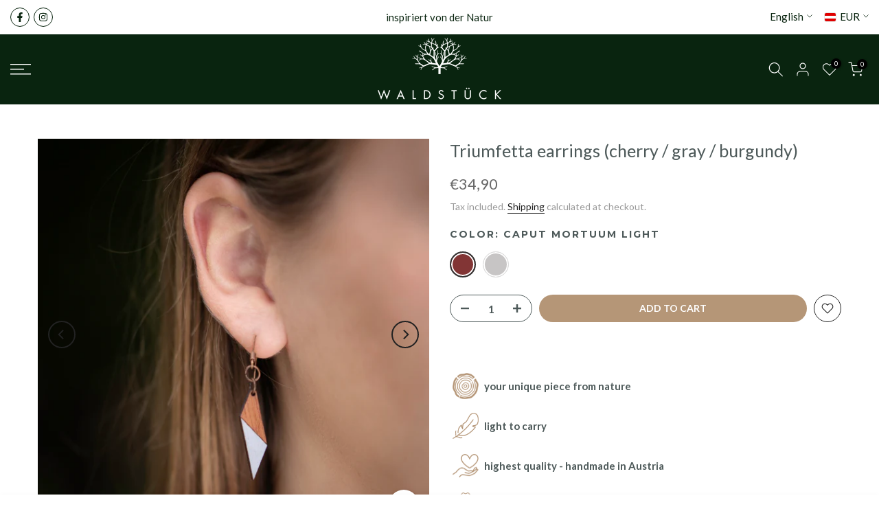

--- FILE ---
content_type: text/html; charset=utf-8
request_url: https://waldstueck.at/en/products/triumfetta
body_size: 69532
content:
<!doctype html><html class="t4sp-theme t4s-wrapper__full_width rtl_false swatch_color_style_2 pr_border_style_2 pr_img_effect_2 enable_eff_img1_true badge_shape_2 css_for_wis_app_true shadow_round_img_true t4s-header__sidebar is-remove-unavai-2 t4_compare_false t4s-cart-count-0 t4s-pr-ellipsis-true
 no-js" lang="en">
  <head>
    <meta charset="utf-8">
    <meta http-equiv="X-UA-Compatible" content="IE=edge">
    <meta name="viewport" content="width=device-width, initial-scale=1, height=device-height, minimum-scale=1.0, maximum-scale=1.0">
    <meta name="theme-color" content="#fff">
    <link rel="canonical" href="https://waldstueck.at/en/products/triumfetta">
    <link rel="preconnect" href="https://cdn.shopify.com" crossorigin><link rel="shortcut icon" type="image/png" href="//waldstueck.at/cdn/shop/files/Waldstueck_Favicon.jpg?crop=center&height=32&v=1613681321&width=32"><link id="t4s-favico" rel="apple-touch-icon-precomposed" type="image/png" sizes="152x152" href="//waldstueck.at/cdn/shop/files/Waldstueck_Favicon.jpg?crop=center&height=152&v=1613681321&width=152"><title>Triumfetta earrings (cherry / bordeaux) | Wooden jewelry | Waldstück</title>
    <meta name="description" content="  Triumfetta – Colors that find youBe bold with color. Lightness for the heart.Our hand-painted Triumfetta earrings bring just that to your everyday life. Made from cherry wood and lovingly painted by hand, each pair is an expression of personality and creativity.The striking, elongated diamond shape flatters your face"><meta name="keywords" content="Triumfetta earrings (cherry / gray / burgundy), Waldstück, waldstueck.at"/><meta name="author" content="Andreas">

<meta property="og:site_name" content="Waldstück">
<meta property="og:url" content="https://waldstueck.at/en/products/triumfetta">
<meta property="og:title" content="Triumfetta earrings (cherry / bordeaux) | Wooden jewelry | Waldstück">
<meta property="og:type" content="product">
<meta property="og:description" content="  Triumfetta – Colors that find youBe bold with color. Lightness for the heart.Our hand-painted Triumfetta earrings bring just that to your everyday life. Made from cherry wood and lovingly painted by hand, each pair is an expression of personality and creativity.The striking, elongated diamond shape flatters your face"><meta property="og:image" content="http://waldstueck.at/cdn/shop/products/Waldstueck_Triumfetta_Ohrringe_handbemalt.jpg?v=1753694201">
  <meta property="og:image:secure_url" content="https://waldstueck.at/cdn/shop/products/Waldstueck_Triumfetta_Ohrringe_handbemalt.jpg?v=1753694201">
  <meta property="og:image:width" content="3377">
  <meta property="og:image:height" content="3377"><meta property="og:price:amount" content="34,90">
  <meta property="og:price:currency" content="EUR"><meta name="twitter:card" content="summary_large_image">
<meta name="twitter:title" content="Triumfetta earrings (cherry / bordeaux) | Wooden jewelry | Waldstück">
<meta name="twitter:description" content="  Triumfetta – Colors that find youBe bold with color. Lightness for the heart.Our hand-painted Triumfetta earrings bring just that to your everyday life. Made from cherry wood and lovingly painted by hand, each pair is an expression of personality and creativity.The striking, elongated diamond shape flatters your face"><script src="//waldstueck.at/cdn/shop/t/13/assets/lazysizes.min.js?v=10584584933744123821752047914" async="async"></script>
    <script src="//waldstueck.at/cdn/shop/t/13/assets/global.min.js?v=152447882426438715411752047913" defer="defer"></script>
    <script>window.performance && window.performance.mark && window.performance.mark('shopify.content_for_header.start');</script><meta name="google-site-verification" content="3bdDviUb2W_tFtjBsszJcBPIBJ3CvlS63j3FEH2MIDk">
<meta name="facebook-domain-verification" content="w0qif5h50pr1c5lq20g3tw58ohwlbn">
<meta id="shopify-digital-wallet" name="shopify-digital-wallet" content="/8485568592/digital_wallets/dialog">
<meta name="shopify-checkout-api-token" content="e7acc8800464458be2b48a40b5bfa5cd">
<meta id="in-context-paypal-metadata" data-shop-id="8485568592" data-venmo-supported="false" data-environment="production" data-locale="en_US" data-paypal-v4="true" data-currency="EUR">
<link rel="alternate" hreflang="x-default" href="https://waldstueck.at/products/triumfetta">
<link rel="alternate" hreflang="de" href="https://waldstueck.at/products/triumfetta">
<link rel="alternate" hreflang="en" href="https://waldstueck.at/en/products/triumfetta">
<link rel="alternate" hreflang="en-BE" href="https://waldstueck.at/en-eu/products/triumfetta">
<link rel="alternate" hreflang="de-BE" href="https://waldstueck.at/de-eu/products/triumfetta">
<link rel="alternate" hreflang="en-BG" href="https://waldstueck.at/en-eu/products/triumfetta">
<link rel="alternate" hreflang="de-BG" href="https://waldstueck.at/de-eu/products/triumfetta">
<link rel="alternate" hreflang="en-CZ" href="https://waldstueck.at/en-eu/products/triumfetta">
<link rel="alternate" hreflang="de-CZ" href="https://waldstueck.at/de-eu/products/triumfetta">
<link rel="alternate" hreflang="en-DK" href="https://waldstueck.at/en-eu/products/triumfetta">
<link rel="alternate" hreflang="de-DK" href="https://waldstueck.at/de-eu/products/triumfetta">
<link rel="alternate" hreflang="en-EE" href="https://waldstueck.at/en-eu/products/triumfetta">
<link rel="alternate" hreflang="de-EE" href="https://waldstueck.at/de-eu/products/triumfetta">
<link rel="alternate" hreflang="en-ES" href="https://waldstueck.at/en-eu/products/triumfetta">
<link rel="alternate" hreflang="de-ES" href="https://waldstueck.at/de-eu/products/triumfetta">
<link rel="alternate" hreflang="en-FI" href="https://waldstueck.at/en-eu/products/triumfetta">
<link rel="alternate" hreflang="de-FI" href="https://waldstueck.at/de-eu/products/triumfetta">
<link rel="alternate" hreflang="en-FR" href="https://waldstueck.at/en-eu/products/triumfetta">
<link rel="alternate" hreflang="de-FR" href="https://waldstueck.at/de-eu/products/triumfetta">
<link rel="alternate" hreflang="en-GR" href="https://waldstueck.at/en-eu/products/triumfetta">
<link rel="alternate" hreflang="de-GR" href="https://waldstueck.at/de-eu/products/triumfetta">
<link rel="alternate" hreflang="en-HR" href="https://waldstueck.at/en-eu/products/triumfetta">
<link rel="alternate" hreflang="de-HR" href="https://waldstueck.at/de-eu/products/triumfetta">
<link rel="alternate" hreflang="en-HU" href="https://waldstueck.at/en-eu/products/triumfetta">
<link rel="alternate" hreflang="de-HU" href="https://waldstueck.at/de-eu/products/triumfetta">
<link rel="alternate" hreflang="en-IE" href="https://waldstueck.at/en-eu/products/triumfetta">
<link rel="alternate" hreflang="de-IE" href="https://waldstueck.at/de-eu/products/triumfetta">
<link rel="alternate" hreflang="en-IT" href="https://waldstueck.at/en-eu/products/triumfetta">
<link rel="alternate" hreflang="de-IT" href="https://waldstueck.at/de-eu/products/triumfetta">
<link rel="alternate" hreflang="en-LT" href="https://waldstueck.at/en-eu/products/triumfetta">
<link rel="alternate" hreflang="de-LT" href="https://waldstueck.at/de-eu/products/triumfetta">
<link rel="alternate" hreflang="en-LU" href="https://waldstueck.at/en-eu/products/triumfetta">
<link rel="alternate" hreflang="de-LU" href="https://waldstueck.at/de-eu/products/triumfetta">
<link rel="alternate" hreflang="en-LV" href="https://waldstueck.at/en-eu/products/triumfetta">
<link rel="alternate" hreflang="de-LV" href="https://waldstueck.at/de-eu/products/triumfetta">
<link rel="alternate" hreflang="en-MT" href="https://waldstueck.at/en-eu/products/triumfetta">
<link rel="alternate" hreflang="de-MT" href="https://waldstueck.at/de-eu/products/triumfetta">
<link rel="alternate" hreflang="en-NL" href="https://waldstueck.at/en-eu/products/triumfetta">
<link rel="alternate" hreflang="de-NL" href="https://waldstueck.at/de-eu/products/triumfetta">
<link rel="alternate" hreflang="en-PL" href="https://waldstueck.at/en-eu/products/triumfetta">
<link rel="alternate" hreflang="de-PL" href="https://waldstueck.at/de-eu/products/triumfetta">
<link rel="alternate" hreflang="en-PT" href="https://waldstueck.at/en-eu/products/triumfetta">
<link rel="alternate" hreflang="de-PT" href="https://waldstueck.at/de-eu/products/triumfetta">
<link rel="alternate" hreflang="en-RO" href="https://waldstueck.at/en-eu/products/triumfetta">
<link rel="alternate" hreflang="de-RO" href="https://waldstueck.at/de-eu/products/triumfetta">
<link rel="alternate" hreflang="en-SE" href="https://waldstueck.at/en-eu/products/triumfetta">
<link rel="alternate" hreflang="de-SE" href="https://waldstueck.at/de-eu/products/triumfetta">
<link rel="alternate" hreflang="en-SI" href="https://waldstueck.at/en-eu/products/triumfetta">
<link rel="alternate" hreflang="de-SI" href="https://waldstueck.at/de-eu/products/triumfetta">
<link rel="alternate" hreflang="en-SK" href="https://waldstueck.at/en-eu/products/triumfetta">
<link rel="alternate" hreflang="de-SK" href="https://waldstueck.at/de-eu/products/triumfetta">
<link rel="alternate" hreflang="en-AC" href="https://waldstueck.at/en-in/products/triumfetta">
<link rel="alternate" hreflang="de-AC" href="https://waldstueck.at/de-in/products/triumfetta">
<link rel="alternate" hreflang="en-AD" href="https://waldstueck.at/en-in/products/triumfetta">
<link rel="alternate" hreflang="de-AD" href="https://waldstueck.at/de-in/products/triumfetta">
<link rel="alternate" hreflang="en-AE" href="https://waldstueck.at/en-in/products/triumfetta">
<link rel="alternate" hreflang="de-AE" href="https://waldstueck.at/de-in/products/triumfetta">
<link rel="alternate" hreflang="en-AF" href="https://waldstueck.at/en-in/products/triumfetta">
<link rel="alternate" hreflang="de-AF" href="https://waldstueck.at/de-in/products/triumfetta">
<link rel="alternate" hreflang="en-AG" href="https://waldstueck.at/en-in/products/triumfetta">
<link rel="alternate" hreflang="de-AG" href="https://waldstueck.at/de-in/products/triumfetta">
<link rel="alternate" hreflang="en-AI" href="https://waldstueck.at/en-in/products/triumfetta">
<link rel="alternate" hreflang="de-AI" href="https://waldstueck.at/de-in/products/triumfetta">
<link rel="alternate" hreflang="en-AL" href="https://waldstueck.at/en-in/products/triumfetta">
<link rel="alternate" hreflang="de-AL" href="https://waldstueck.at/de-in/products/triumfetta">
<link rel="alternate" hreflang="en-AM" href="https://waldstueck.at/en-in/products/triumfetta">
<link rel="alternate" hreflang="de-AM" href="https://waldstueck.at/de-in/products/triumfetta">
<link rel="alternate" hreflang="en-AO" href="https://waldstueck.at/en-in/products/triumfetta">
<link rel="alternate" hreflang="de-AO" href="https://waldstueck.at/de-in/products/triumfetta">
<link rel="alternate" hreflang="en-AR" href="https://waldstueck.at/en-in/products/triumfetta">
<link rel="alternate" hreflang="de-AR" href="https://waldstueck.at/de-in/products/triumfetta">
<link rel="alternate" hreflang="en-AU" href="https://waldstueck.at/en-in/products/triumfetta">
<link rel="alternate" hreflang="de-AU" href="https://waldstueck.at/de-in/products/triumfetta">
<link rel="alternate" hreflang="en-AW" href="https://waldstueck.at/en-in/products/triumfetta">
<link rel="alternate" hreflang="de-AW" href="https://waldstueck.at/de-in/products/triumfetta">
<link rel="alternate" hreflang="en-AX" href="https://waldstueck.at/en-in/products/triumfetta">
<link rel="alternate" hreflang="de-AX" href="https://waldstueck.at/de-in/products/triumfetta">
<link rel="alternate" hreflang="en-AZ" href="https://waldstueck.at/en-in/products/triumfetta">
<link rel="alternate" hreflang="de-AZ" href="https://waldstueck.at/de-in/products/triumfetta">
<link rel="alternate" hreflang="en-BA" href="https://waldstueck.at/en-in/products/triumfetta">
<link rel="alternate" hreflang="de-BA" href="https://waldstueck.at/de-in/products/triumfetta">
<link rel="alternate" hreflang="en-BB" href="https://waldstueck.at/en-in/products/triumfetta">
<link rel="alternate" hreflang="de-BB" href="https://waldstueck.at/de-in/products/triumfetta">
<link rel="alternate" hreflang="en-BD" href="https://waldstueck.at/en-in/products/triumfetta">
<link rel="alternate" hreflang="de-BD" href="https://waldstueck.at/de-in/products/triumfetta">
<link rel="alternate" hreflang="en-BF" href="https://waldstueck.at/en-in/products/triumfetta">
<link rel="alternate" hreflang="de-BF" href="https://waldstueck.at/de-in/products/triumfetta">
<link rel="alternate" hreflang="en-BH" href="https://waldstueck.at/en-in/products/triumfetta">
<link rel="alternate" hreflang="de-BH" href="https://waldstueck.at/de-in/products/triumfetta">
<link rel="alternate" hreflang="en-BI" href="https://waldstueck.at/en-in/products/triumfetta">
<link rel="alternate" hreflang="de-BI" href="https://waldstueck.at/de-in/products/triumfetta">
<link rel="alternate" hreflang="en-BJ" href="https://waldstueck.at/en-in/products/triumfetta">
<link rel="alternate" hreflang="de-BJ" href="https://waldstueck.at/de-in/products/triumfetta">
<link rel="alternate" hreflang="en-BL" href="https://waldstueck.at/en-in/products/triumfetta">
<link rel="alternate" hreflang="de-BL" href="https://waldstueck.at/de-in/products/triumfetta">
<link rel="alternate" hreflang="en-BM" href="https://waldstueck.at/en-in/products/triumfetta">
<link rel="alternate" hreflang="de-BM" href="https://waldstueck.at/de-in/products/triumfetta">
<link rel="alternate" hreflang="en-BN" href="https://waldstueck.at/en-in/products/triumfetta">
<link rel="alternate" hreflang="de-BN" href="https://waldstueck.at/de-in/products/triumfetta">
<link rel="alternate" hreflang="en-BO" href="https://waldstueck.at/en-in/products/triumfetta">
<link rel="alternate" hreflang="de-BO" href="https://waldstueck.at/de-in/products/triumfetta">
<link rel="alternate" hreflang="en-BQ" href="https://waldstueck.at/en-in/products/triumfetta">
<link rel="alternate" hreflang="de-BQ" href="https://waldstueck.at/de-in/products/triumfetta">
<link rel="alternate" hreflang="en-BR" href="https://waldstueck.at/en-in/products/triumfetta">
<link rel="alternate" hreflang="de-BR" href="https://waldstueck.at/de-in/products/triumfetta">
<link rel="alternate" hreflang="en-BS" href="https://waldstueck.at/en-in/products/triumfetta">
<link rel="alternate" hreflang="de-BS" href="https://waldstueck.at/de-in/products/triumfetta">
<link rel="alternate" hreflang="en-BT" href="https://waldstueck.at/en-in/products/triumfetta">
<link rel="alternate" hreflang="de-BT" href="https://waldstueck.at/de-in/products/triumfetta">
<link rel="alternate" hreflang="en-BW" href="https://waldstueck.at/en-in/products/triumfetta">
<link rel="alternate" hreflang="de-BW" href="https://waldstueck.at/de-in/products/triumfetta">
<link rel="alternate" hreflang="en-BY" href="https://waldstueck.at/en-in/products/triumfetta">
<link rel="alternate" hreflang="de-BY" href="https://waldstueck.at/de-in/products/triumfetta">
<link rel="alternate" hreflang="en-BZ" href="https://waldstueck.at/en-in/products/triumfetta">
<link rel="alternate" hreflang="de-BZ" href="https://waldstueck.at/de-in/products/triumfetta">
<link rel="alternate" hreflang="en-CA" href="https://waldstueck.at/en-in/products/triumfetta">
<link rel="alternate" hreflang="de-CA" href="https://waldstueck.at/de-in/products/triumfetta">
<link rel="alternate" hreflang="en-CC" href="https://waldstueck.at/en-in/products/triumfetta">
<link rel="alternate" hreflang="de-CC" href="https://waldstueck.at/de-in/products/triumfetta">
<link rel="alternate" hreflang="en-CD" href="https://waldstueck.at/en-in/products/triumfetta">
<link rel="alternate" hreflang="de-CD" href="https://waldstueck.at/de-in/products/triumfetta">
<link rel="alternate" hreflang="en-CF" href="https://waldstueck.at/en-in/products/triumfetta">
<link rel="alternate" hreflang="de-CF" href="https://waldstueck.at/de-in/products/triumfetta">
<link rel="alternate" hreflang="en-CG" href="https://waldstueck.at/en-in/products/triumfetta">
<link rel="alternate" hreflang="de-CG" href="https://waldstueck.at/de-in/products/triumfetta">
<link rel="alternate" hreflang="en-CH" href="https://waldstueck.at/en-in/products/triumfetta">
<link rel="alternate" hreflang="de-CH" href="https://waldstueck.at/de-in/products/triumfetta">
<link rel="alternate" hreflang="en-CI" href="https://waldstueck.at/en-in/products/triumfetta">
<link rel="alternate" hreflang="de-CI" href="https://waldstueck.at/de-in/products/triumfetta">
<link rel="alternate" hreflang="en-CK" href="https://waldstueck.at/en-in/products/triumfetta">
<link rel="alternate" hreflang="de-CK" href="https://waldstueck.at/de-in/products/triumfetta">
<link rel="alternate" hreflang="en-CL" href="https://waldstueck.at/en-in/products/triumfetta">
<link rel="alternate" hreflang="de-CL" href="https://waldstueck.at/de-in/products/triumfetta">
<link rel="alternate" hreflang="en-CM" href="https://waldstueck.at/en-in/products/triumfetta">
<link rel="alternate" hreflang="de-CM" href="https://waldstueck.at/de-in/products/triumfetta">
<link rel="alternate" hreflang="en-CN" href="https://waldstueck.at/en-in/products/triumfetta">
<link rel="alternate" hreflang="de-CN" href="https://waldstueck.at/de-in/products/triumfetta">
<link rel="alternate" hreflang="en-CO" href="https://waldstueck.at/en-in/products/triumfetta">
<link rel="alternate" hreflang="de-CO" href="https://waldstueck.at/de-in/products/triumfetta">
<link rel="alternate" hreflang="en-CR" href="https://waldstueck.at/en-in/products/triumfetta">
<link rel="alternate" hreflang="de-CR" href="https://waldstueck.at/de-in/products/triumfetta">
<link rel="alternate" hreflang="en-CV" href="https://waldstueck.at/en-in/products/triumfetta">
<link rel="alternate" hreflang="de-CV" href="https://waldstueck.at/de-in/products/triumfetta">
<link rel="alternate" hreflang="en-CW" href="https://waldstueck.at/en-in/products/triumfetta">
<link rel="alternate" hreflang="de-CW" href="https://waldstueck.at/de-in/products/triumfetta">
<link rel="alternate" hreflang="en-CX" href="https://waldstueck.at/en-in/products/triumfetta">
<link rel="alternate" hreflang="de-CX" href="https://waldstueck.at/de-in/products/triumfetta">
<link rel="alternate" hreflang="en-DJ" href="https://waldstueck.at/en-in/products/triumfetta">
<link rel="alternate" hreflang="de-DJ" href="https://waldstueck.at/de-in/products/triumfetta">
<link rel="alternate" hreflang="en-DM" href="https://waldstueck.at/en-in/products/triumfetta">
<link rel="alternate" hreflang="de-DM" href="https://waldstueck.at/de-in/products/triumfetta">
<link rel="alternate" hreflang="en-DO" href="https://waldstueck.at/en-in/products/triumfetta">
<link rel="alternate" hreflang="de-DO" href="https://waldstueck.at/de-in/products/triumfetta">
<link rel="alternate" hreflang="en-DZ" href="https://waldstueck.at/en-in/products/triumfetta">
<link rel="alternate" hreflang="de-DZ" href="https://waldstueck.at/de-in/products/triumfetta">
<link rel="alternate" hreflang="en-EC" href="https://waldstueck.at/en-in/products/triumfetta">
<link rel="alternate" hreflang="de-EC" href="https://waldstueck.at/de-in/products/triumfetta">
<link rel="alternate" hreflang="en-EG" href="https://waldstueck.at/en-in/products/triumfetta">
<link rel="alternate" hreflang="de-EG" href="https://waldstueck.at/de-in/products/triumfetta">
<link rel="alternate" hreflang="en-EH" href="https://waldstueck.at/en-in/products/triumfetta">
<link rel="alternate" hreflang="de-EH" href="https://waldstueck.at/de-in/products/triumfetta">
<link rel="alternate" hreflang="en-ER" href="https://waldstueck.at/en-in/products/triumfetta">
<link rel="alternate" hreflang="de-ER" href="https://waldstueck.at/de-in/products/triumfetta">
<link rel="alternate" hreflang="en-ET" href="https://waldstueck.at/en-in/products/triumfetta">
<link rel="alternate" hreflang="de-ET" href="https://waldstueck.at/de-in/products/triumfetta">
<link rel="alternate" hreflang="en-FJ" href="https://waldstueck.at/en-in/products/triumfetta">
<link rel="alternate" hreflang="de-FJ" href="https://waldstueck.at/de-in/products/triumfetta">
<link rel="alternate" hreflang="en-FK" href="https://waldstueck.at/en-in/products/triumfetta">
<link rel="alternate" hreflang="de-FK" href="https://waldstueck.at/de-in/products/triumfetta">
<link rel="alternate" hreflang="en-FO" href="https://waldstueck.at/en-in/products/triumfetta">
<link rel="alternate" hreflang="de-FO" href="https://waldstueck.at/de-in/products/triumfetta">
<link rel="alternate" hreflang="en-GA" href="https://waldstueck.at/en-in/products/triumfetta">
<link rel="alternate" hreflang="de-GA" href="https://waldstueck.at/de-in/products/triumfetta">
<link rel="alternate" hreflang="en-GB" href="https://waldstueck.at/en-in/products/triumfetta">
<link rel="alternate" hreflang="de-GB" href="https://waldstueck.at/de-in/products/triumfetta">
<link rel="alternate" hreflang="en-GD" href="https://waldstueck.at/en-in/products/triumfetta">
<link rel="alternate" hreflang="de-GD" href="https://waldstueck.at/de-in/products/triumfetta">
<link rel="alternate" hreflang="en-GE" href="https://waldstueck.at/en-in/products/triumfetta">
<link rel="alternate" hreflang="de-GE" href="https://waldstueck.at/de-in/products/triumfetta">
<link rel="alternate" hreflang="en-GF" href="https://waldstueck.at/en-in/products/triumfetta">
<link rel="alternate" hreflang="de-GF" href="https://waldstueck.at/de-in/products/triumfetta">
<link rel="alternate" hreflang="en-GG" href="https://waldstueck.at/en-in/products/triumfetta">
<link rel="alternate" hreflang="de-GG" href="https://waldstueck.at/de-in/products/triumfetta">
<link rel="alternate" hreflang="en-GH" href="https://waldstueck.at/en-in/products/triumfetta">
<link rel="alternate" hreflang="de-GH" href="https://waldstueck.at/de-in/products/triumfetta">
<link rel="alternate" hreflang="en-GI" href="https://waldstueck.at/en-in/products/triumfetta">
<link rel="alternate" hreflang="de-GI" href="https://waldstueck.at/de-in/products/triumfetta">
<link rel="alternate" hreflang="en-GL" href="https://waldstueck.at/en-in/products/triumfetta">
<link rel="alternate" hreflang="de-GL" href="https://waldstueck.at/de-in/products/triumfetta">
<link rel="alternate" hreflang="en-GM" href="https://waldstueck.at/en-in/products/triumfetta">
<link rel="alternate" hreflang="de-GM" href="https://waldstueck.at/de-in/products/triumfetta">
<link rel="alternate" hreflang="en-GN" href="https://waldstueck.at/en-in/products/triumfetta">
<link rel="alternate" hreflang="de-GN" href="https://waldstueck.at/de-in/products/triumfetta">
<link rel="alternate" hreflang="en-GP" href="https://waldstueck.at/en-in/products/triumfetta">
<link rel="alternate" hreflang="de-GP" href="https://waldstueck.at/de-in/products/triumfetta">
<link rel="alternate" hreflang="en-GQ" href="https://waldstueck.at/en-in/products/triumfetta">
<link rel="alternate" hreflang="de-GQ" href="https://waldstueck.at/de-in/products/triumfetta">
<link rel="alternate" hreflang="en-GS" href="https://waldstueck.at/en-in/products/triumfetta">
<link rel="alternate" hreflang="de-GS" href="https://waldstueck.at/de-in/products/triumfetta">
<link rel="alternate" hreflang="en-GT" href="https://waldstueck.at/en-in/products/triumfetta">
<link rel="alternate" hreflang="de-GT" href="https://waldstueck.at/de-in/products/triumfetta">
<link rel="alternate" hreflang="en-GW" href="https://waldstueck.at/en-in/products/triumfetta">
<link rel="alternate" hreflang="de-GW" href="https://waldstueck.at/de-in/products/triumfetta">
<link rel="alternate" hreflang="en-GY" href="https://waldstueck.at/en-in/products/triumfetta">
<link rel="alternate" hreflang="de-GY" href="https://waldstueck.at/de-in/products/triumfetta">
<link rel="alternate" hreflang="en-HK" href="https://waldstueck.at/en-in/products/triumfetta">
<link rel="alternate" hreflang="de-HK" href="https://waldstueck.at/de-in/products/triumfetta">
<link rel="alternate" hreflang="en-HN" href="https://waldstueck.at/en-in/products/triumfetta">
<link rel="alternate" hreflang="de-HN" href="https://waldstueck.at/de-in/products/triumfetta">
<link rel="alternate" hreflang="en-HT" href="https://waldstueck.at/en-in/products/triumfetta">
<link rel="alternate" hreflang="de-HT" href="https://waldstueck.at/de-in/products/triumfetta">
<link rel="alternate" hreflang="en-ID" href="https://waldstueck.at/en-in/products/triumfetta">
<link rel="alternate" hreflang="de-ID" href="https://waldstueck.at/de-in/products/triumfetta">
<link rel="alternate" hreflang="en-IL" href="https://waldstueck.at/en-in/products/triumfetta">
<link rel="alternate" hreflang="de-IL" href="https://waldstueck.at/de-in/products/triumfetta">
<link rel="alternate" hreflang="en-IM" href="https://waldstueck.at/en-in/products/triumfetta">
<link rel="alternate" hreflang="de-IM" href="https://waldstueck.at/de-in/products/triumfetta">
<link rel="alternate" hreflang="en-IN" href="https://waldstueck.at/en-in/products/triumfetta">
<link rel="alternate" hreflang="de-IN" href="https://waldstueck.at/de-in/products/triumfetta">
<link rel="alternate" hreflang="en-IO" href="https://waldstueck.at/en-in/products/triumfetta">
<link rel="alternate" hreflang="de-IO" href="https://waldstueck.at/de-in/products/triumfetta">
<link rel="alternate" hreflang="en-IQ" href="https://waldstueck.at/en-in/products/triumfetta">
<link rel="alternate" hreflang="de-IQ" href="https://waldstueck.at/de-in/products/triumfetta">
<link rel="alternate" hreflang="en-IS" href="https://waldstueck.at/en-in/products/triumfetta">
<link rel="alternate" hreflang="de-IS" href="https://waldstueck.at/de-in/products/triumfetta">
<link rel="alternate" hreflang="en-JE" href="https://waldstueck.at/en-in/products/triumfetta">
<link rel="alternate" hreflang="de-JE" href="https://waldstueck.at/de-in/products/triumfetta">
<link rel="alternate" hreflang="en-JM" href="https://waldstueck.at/en-in/products/triumfetta">
<link rel="alternate" hreflang="de-JM" href="https://waldstueck.at/de-in/products/triumfetta">
<link rel="alternate" hreflang="en-JO" href="https://waldstueck.at/en-in/products/triumfetta">
<link rel="alternate" hreflang="de-JO" href="https://waldstueck.at/de-in/products/triumfetta">
<link rel="alternate" hreflang="en-JP" href="https://waldstueck.at/en-in/products/triumfetta">
<link rel="alternate" hreflang="de-JP" href="https://waldstueck.at/de-in/products/triumfetta">
<link rel="alternate" hreflang="en-KE" href="https://waldstueck.at/en-in/products/triumfetta">
<link rel="alternate" hreflang="de-KE" href="https://waldstueck.at/de-in/products/triumfetta">
<link rel="alternate" hreflang="en-KG" href="https://waldstueck.at/en-in/products/triumfetta">
<link rel="alternate" hreflang="de-KG" href="https://waldstueck.at/de-in/products/triumfetta">
<link rel="alternate" hreflang="en-KH" href="https://waldstueck.at/en-in/products/triumfetta">
<link rel="alternate" hreflang="de-KH" href="https://waldstueck.at/de-in/products/triumfetta">
<link rel="alternate" hreflang="en-KI" href="https://waldstueck.at/en-in/products/triumfetta">
<link rel="alternate" hreflang="de-KI" href="https://waldstueck.at/de-in/products/triumfetta">
<link rel="alternate" hreflang="en-KM" href="https://waldstueck.at/en-in/products/triumfetta">
<link rel="alternate" hreflang="de-KM" href="https://waldstueck.at/de-in/products/triumfetta">
<link rel="alternate" hreflang="en-KN" href="https://waldstueck.at/en-in/products/triumfetta">
<link rel="alternate" hreflang="de-KN" href="https://waldstueck.at/de-in/products/triumfetta">
<link rel="alternate" hreflang="en-KR" href="https://waldstueck.at/en-in/products/triumfetta">
<link rel="alternate" hreflang="de-KR" href="https://waldstueck.at/de-in/products/triumfetta">
<link rel="alternate" hreflang="en-KW" href="https://waldstueck.at/en-in/products/triumfetta">
<link rel="alternate" hreflang="de-KW" href="https://waldstueck.at/de-in/products/triumfetta">
<link rel="alternate" hreflang="en-KY" href="https://waldstueck.at/en-in/products/triumfetta">
<link rel="alternate" hreflang="de-KY" href="https://waldstueck.at/de-in/products/triumfetta">
<link rel="alternate" hreflang="en-KZ" href="https://waldstueck.at/en-in/products/triumfetta">
<link rel="alternate" hreflang="de-KZ" href="https://waldstueck.at/de-in/products/triumfetta">
<link rel="alternate" hreflang="en-LA" href="https://waldstueck.at/en-in/products/triumfetta">
<link rel="alternate" hreflang="de-LA" href="https://waldstueck.at/de-in/products/triumfetta">
<link rel="alternate" hreflang="en-LB" href="https://waldstueck.at/en-in/products/triumfetta">
<link rel="alternate" hreflang="de-LB" href="https://waldstueck.at/de-in/products/triumfetta">
<link rel="alternate" hreflang="en-LC" href="https://waldstueck.at/en-in/products/triumfetta">
<link rel="alternate" hreflang="de-LC" href="https://waldstueck.at/de-in/products/triumfetta">
<link rel="alternate" hreflang="en-LI" href="https://waldstueck.at/en-in/products/triumfetta">
<link rel="alternate" hreflang="de-LI" href="https://waldstueck.at/de-in/products/triumfetta">
<link rel="alternate" hreflang="en-LK" href="https://waldstueck.at/en-in/products/triumfetta">
<link rel="alternate" hreflang="de-LK" href="https://waldstueck.at/de-in/products/triumfetta">
<link rel="alternate" hreflang="en-LR" href="https://waldstueck.at/en-in/products/triumfetta">
<link rel="alternate" hreflang="de-LR" href="https://waldstueck.at/de-in/products/triumfetta">
<link rel="alternate" hreflang="en-LS" href="https://waldstueck.at/en-in/products/triumfetta">
<link rel="alternate" hreflang="de-LS" href="https://waldstueck.at/de-in/products/triumfetta">
<link rel="alternate" hreflang="en-LY" href="https://waldstueck.at/en-in/products/triumfetta">
<link rel="alternate" hreflang="de-LY" href="https://waldstueck.at/de-in/products/triumfetta">
<link rel="alternate" hreflang="en-MA" href="https://waldstueck.at/en-in/products/triumfetta">
<link rel="alternate" hreflang="de-MA" href="https://waldstueck.at/de-in/products/triumfetta">
<link rel="alternate" hreflang="en-MC" href="https://waldstueck.at/en-in/products/triumfetta">
<link rel="alternate" hreflang="de-MC" href="https://waldstueck.at/de-in/products/triumfetta">
<link rel="alternate" hreflang="en-MD" href="https://waldstueck.at/en-in/products/triumfetta">
<link rel="alternate" hreflang="de-MD" href="https://waldstueck.at/de-in/products/triumfetta">
<link rel="alternate" hreflang="en-ME" href="https://waldstueck.at/en-in/products/triumfetta">
<link rel="alternate" hreflang="de-ME" href="https://waldstueck.at/de-in/products/triumfetta">
<link rel="alternate" hreflang="en-MF" href="https://waldstueck.at/en-in/products/triumfetta">
<link rel="alternate" hreflang="de-MF" href="https://waldstueck.at/de-in/products/triumfetta">
<link rel="alternate" hreflang="en-MG" href="https://waldstueck.at/en-in/products/triumfetta">
<link rel="alternate" hreflang="de-MG" href="https://waldstueck.at/de-in/products/triumfetta">
<link rel="alternate" hreflang="en-MK" href="https://waldstueck.at/en-in/products/triumfetta">
<link rel="alternate" hreflang="de-MK" href="https://waldstueck.at/de-in/products/triumfetta">
<link rel="alternate" hreflang="en-ML" href="https://waldstueck.at/en-in/products/triumfetta">
<link rel="alternate" hreflang="de-ML" href="https://waldstueck.at/de-in/products/triumfetta">
<link rel="alternate" hreflang="en-MM" href="https://waldstueck.at/en-in/products/triumfetta">
<link rel="alternate" hreflang="de-MM" href="https://waldstueck.at/de-in/products/triumfetta">
<link rel="alternate" hreflang="en-MN" href="https://waldstueck.at/en-in/products/triumfetta">
<link rel="alternate" hreflang="de-MN" href="https://waldstueck.at/de-in/products/triumfetta">
<link rel="alternate" hreflang="en-MO" href="https://waldstueck.at/en-in/products/triumfetta">
<link rel="alternate" hreflang="de-MO" href="https://waldstueck.at/de-in/products/triumfetta">
<link rel="alternate" hreflang="en-MQ" href="https://waldstueck.at/en-in/products/triumfetta">
<link rel="alternate" hreflang="de-MQ" href="https://waldstueck.at/de-in/products/triumfetta">
<link rel="alternate" hreflang="en-MR" href="https://waldstueck.at/en-in/products/triumfetta">
<link rel="alternate" hreflang="de-MR" href="https://waldstueck.at/de-in/products/triumfetta">
<link rel="alternate" hreflang="en-MS" href="https://waldstueck.at/en-in/products/triumfetta">
<link rel="alternate" hreflang="de-MS" href="https://waldstueck.at/de-in/products/triumfetta">
<link rel="alternate" hreflang="en-MU" href="https://waldstueck.at/en-in/products/triumfetta">
<link rel="alternate" hreflang="de-MU" href="https://waldstueck.at/de-in/products/triumfetta">
<link rel="alternate" hreflang="en-MV" href="https://waldstueck.at/en-in/products/triumfetta">
<link rel="alternate" hreflang="de-MV" href="https://waldstueck.at/de-in/products/triumfetta">
<link rel="alternate" hreflang="en-MW" href="https://waldstueck.at/en-in/products/triumfetta">
<link rel="alternate" hreflang="de-MW" href="https://waldstueck.at/de-in/products/triumfetta">
<link rel="alternate" hreflang="en-MX" href="https://waldstueck.at/en-in/products/triumfetta">
<link rel="alternate" hreflang="de-MX" href="https://waldstueck.at/de-in/products/triumfetta">
<link rel="alternate" hreflang="en-MY" href="https://waldstueck.at/en-in/products/triumfetta">
<link rel="alternate" hreflang="de-MY" href="https://waldstueck.at/de-in/products/triumfetta">
<link rel="alternate" hreflang="en-MZ" href="https://waldstueck.at/en-in/products/triumfetta">
<link rel="alternate" hreflang="de-MZ" href="https://waldstueck.at/de-in/products/triumfetta">
<link rel="alternate" hreflang="en-NA" href="https://waldstueck.at/en-in/products/triumfetta">
<link rel="alternate" hreflang="de-NA" href="https://waldstueck.at/de-in/products/triumfetta">
<link rel="alternate" hreflang="en-NC" href="https://waldstueck.at/en-in/products/triumfetta">
<link rel="alternate" hreflang="de-NC" href="https://waldstueck.at/de-in/products/triumfetta">
<link rel="alternate" hreflang="en-NE" href="https://waldstueck.at/en-in/products/triumfetta">
<link rel="alternate" hreflang="de-NE" href="https://waldstueck.at/de-in/products/triumfetta">
<link rel="alternate" hreflang="en-NF" href="https://waldstueck.at/en-in/products/triumfetta">
<link rel="alternate" hreflang="de-NF" href="https://waldstueck.at/de-in/products/triumfetta">
<link rel="alternate" hreflang="en-NG" href="https://waldstueck.at/en-in/products/triumfetta">
<link rel="alternate" hreflang="de-NG" href="https://waldstueck.at/de-in/products/triumfetta">
<link rel="alternate" hreflang="en-NI" href="https://waldstueck.at/en-in/products/triumfetta">
<link rel="alternate" hreflang="de-NI" href="https://waldstueck.at/de-in/products/triumfetta">
<link rel="alternate" hreflang="en-NO" href="https://waldstueck.at/en-in/products/triumfetta">
<link rel="alternate" hreflang="de-NO" href="https://waldstueck.at/de-in/products/triumfetta">
<link rel="alternate" hreflang="en-NP" href="https://waldstueck.at/en-in/products/triumfetta">
<link rel="alternate" hreflang="de-NP" href="https://waldstueck.at/de-in/products/triumfetta">
<link rel="alternate" hreflang="en-NR" href="https://waldstueck.at/en-in/products/triumfetta">
<link rel="alternate" hreflang="de-NR" href="https://waldstueck.at/de-in/products/triumfetta">
<link rel="alternate" hreflang="en-NU" href="https://waldstueck.at/en-in/products/triumfetta">
<link rel="alternate" hreflang="de-NU" href="https://waldstueck.at/de-in/products/triumfetta">
<link rel="alternate" hreflang="en-NZ" href="https://waldstueck.at/en-in/products/triumfetta">
<link rel="alternate" hreflang="de-NZ" href="https://waldstueck.at/de-in/products/triumfetta">
<link rel="alternate" hreflang="en-OM" href="https://waldstueck.at/en-in/products/triumfetta">
<link rel="alternate" hreflang="de-OM" href="https://waldstueck.at/de-in/products/triumfetta">
<link rel="alternate" hreflang="en-PA" href="https://waldstueck.at/en-in/products/triumfetta">
<link rel="alternate" hreflang="de-PA" href="https://waldstueck.at/de-in/products/triumfetta">
<link rel="alternate" hreflang="en-PE" href="https://waldstueck.at/en-in/products/triumfetta">
<link rel="alternate" hreflang="de-PE" href="https://waldstueck.at/de-in/products/triumfetta">
<link rel="alternate" hreflang="en-PF" href="https://waldstueck.at/en-in/products/triumfetta">
<link rel="alternate" hreflang="de-PF" href="https://waldstueck.at/de-in/products/triumfetta">
<link rel="alternate" hreflang="en-PG" href="https://waldstueck.at/en-in/products/triumfetta">
<link rel="alternate" hreflang="de-PG" href="https://waldstueck.at/de-in/products/triumfetta">
<link rel="alternate" hreflang="en-PH" href="https://waldstueck.at/en-in/products/triumfetta">
<link rel="alternate" hreflang="de-PH" href="https://waldstueck.at/de-in/products/triumfetta">
<link rel="alternate" hreflang="en-PK" href="https://waldstueck.at/en-in/products/triumfetta">
<link rel="alternate" hreflang="de-PK" href="https://waldstueck.at/de-in/products/triumfetta">
<link rel="alternate" hreflang="en-PM" href="https://waldstueck.at/en-in/products/triumfetta">
<link rel="alternate" hreflang="de-PM" href="https://waldstueck.at/de-in/products/triumfetta">
<link rel="alternate" hreflang="en-PN" href="https://waldstueck.at/en-in/products/triumfetta">
<link rel="alternate" hreflang="de-PN" href="https://waldstueck.at/de-in/products/triumfetta">
<link rel="alternate" hreflang="en-PS" href="https://waldstueck.at/en-in/products/triumfetta">
<link rel="alternate" hreflang="de-PS" href="https://waldstueck.at/de-in/products/triumfetta">
<link rel="alternate" hreflang="en-PY" href="https://waldstueck.at/en-in/products/triumfetta">
<link rel="alternate" hreflang="de-PY" href="https://waldstueck.at/de-in/products/triumfetta">
<link rel="alternate" hreflang="en-QA" href="https://waldstueck.at/en-in/products/triumfetta">
<link rel="alternate" hreflang="de-QA" href="https://waldstueck.at/de-in/products/triumfetta">
<link rel="alternate" hreflang="en-RE" href="https://waldstueck.at/en-in/products/triumfetta">
<link rel="alternate" hreflang="de-RE" href="https://waldstueck.at/de-in/products/triumfetta">
<link rel="alternate" hreflang="en-RS" href="https://waldstueck.at/en-in/products/triumfetta">
<link rel="alternate" hreflang="de-RS" href="https://waldstueck.at/de-in/products/triumfetta">
<link rel="alternate" hreflang="en-RU" href="https://waldstueck.at/en-in/products/triumfetta">
<link rel="alternate" hreflang="de-RU" href="https://waldstueck.at/de-in/products/triumfetta">
<link rel="alternate" hreflang="en-RW" href="https://waldstueck.at/en-in/products/triumfetta">
<link rel="alternate" hreflang="de-RW" href="https://waldstueck.at/de-in/products/triumfetta">
<link rel="alternate" hreflang="en-SA" href="https://waldstueck.at/en-in/products/triumfetta">
<link rel="alternate" hreflang="de-SA" href="https://waldstueck.at/de-in/products/triumfetta">
<link rel="alternate" hreflang="en-SB" href="https://waldstueck.at/en-in/products/triumfetta">
<link rel="alternate" hreflang="de-SB" href="https://waldstueck.at/de-in/products/triumfetta">
<link rel="alternate" hreflang="en-SC" href="https://waldstueck.at/en-in/products/triumfetta">
<link rel="alternate" hreflang="de-SC" href="https://waldstueck.at/de-in/products/triumfetta">
<link rel="alternate" hreflang="en-SD" href="https://waldstueck.at/en-in/products/triumfetta">
<link rel="alternate" hreflang="de-SD" href="https://waldstueck.at/de-in/products/triumfetta">
<link rel="alternate" hreflang="en-SG" href="https://waldstueck.at/en-in/products/triumfetta">
<link rel="alternate" hreflang="de-SG" href="https://waldstueck.at/de-in/products/triumfetta">
<link rel="alternate" hreflang="en-SH" href="https://waldstueck.at/en-in/products/triumfetta">
<link rel="alternate" hreflang="de-SH" href="https://waldstueck.at/de-in/products/triumfetta">
<link rel="alternate" hreflang="en-SJ" href="https://waldstueck.at/en-in/products/triumfetta">
<link rel="alternate" hreflang="de-SJ" href="https://waldstueck.at/de-in/products/triumfetta">
<link rel="alternate" hreflang="en-SL" href="https://waldstueck.at/en-in/products/triumfetta">
<link rel="alternate" hreflang="de-SL" href="https://waldstueck.at/de-in/products/triumfetta">
<link rel="alternate" hreflang="en-SM" href="https://waldstueck.at/en-in/products/triumfetta">
<link rel="alternate" hreflang="de-SM" href="https://waldstueck.at/de-in/products/triumfetta">
<link rel="alternate" hreflang="en-SN" href="https://waldstueck.at/en-in/products/triumfetta">
<link rel="alternate" hreflang="de-SN" href="https://waldstueck.at/de-in/products/triumfetta">
<link rel="alternate" hreflang="en-SO" href="https://waldstueck.at/en-in/products/triumfetta">
<link rel="alternate" hreflang="de-SO" href="https://waldstueck.at/de-in/products/triumfetta">
<link rel="alternate" hreflang="en-SR" href="https://waldstueck.at/en-in/products/triumfetta">
<link rel="alternate" hreflang="de-SR" href="https://waldstueck.at/de-in/products/triumfetta">
<link rel="alternate" hreflang="en-SS" href="https://waldstueck.at/en-in/products/triumfetta">
<link rel="alternate" hreflang="de-SS" href="https://waldstueck.at/de-in/products/triumfetta">
<link rel="alternate" hreflang="en-ST" href="https://waldstueck.at/en-in/products/triumfetta">
<link rel="alternate" hreflang="de-ST" href="https://waldstueck.at/de-in/products/triumfetta">
<link rel="alternate" hreflang="en-SV" href="https://waldstueck.at/en-in/products/triumfetta">
<link rel="alternate" hreflang="de-SV" href="https://waldstueck.at/de-in/products/triumfetta">
<link rel="alternate" hreflang="en-SX" href="https://waldstueck.at/en-in/products/triumfetta">
<link rel="alternate" hreflang="de-SX" href="https://waldstueck.at/de-in/products/triumfetta">
<link rel="alternate" hreflang="en-SZ" href="https://waldstueck.at/en-in/products/triumfetta">
<link rel="alternate" hreflang="de-SZ" href="https://waldstueck.at/de-in/products/triumfetta">
<link rel="alternate" hreflang="en-TA" href="https://waldstueck.at/en-in/products/triumfetta">
<link rel="alternate" hreflang="de-TA" href="https://waldstueck.at/de-in/products/triumfetta">
<link rel="alternate" hreflang="en-TC" href="https://waldstueck.at/en-in/products/triumfetta">
<link rel="alternate" hreflang="de-TC" href="https://waldstueck.at/de-in/products/triumfetta">
<link rel="alternate" hreflang="en-TD" href="https://waldstueck.at/en-in/products/triumfetta">
<link rel="alternate" hreflang="de-TD" href="https://waldstueck.at/de-in/products/triumfetta">
<link rel="alternate" hreflang="en-TF" href="https://waldstueck.at/en-in/products/triumfetta">
<link rel="alternate" hreflang="de-TF" href="https://waldstueck.at/de-in/products/triumfetta">
<link rel="alternate" hreflang="en-TG" href="https://waldstueck.at/en-in/products/triumfetta">
<link rel="alternate" hreflang="de-TG" href="https://waldstueck.at/de-in/products/triumfetta">
<link rel="alternate" hreflang="en-TH" href="https://waldstueck.at/en-in/products/triumfetta">
<link rel="alternate" hreflang="de-TH" href="https://waldstueck.at/de-in/products/triumfetta">
<link rel="alternate" hreflang="en-TJ" href="https://waldstueck.at/en-in/products/triumfetta">
<link rel="alternate" hreflang="de-TJ" href="https://waldstueck.at/de-in/products/triumfetta">
<link rel="alternate" hreflang="en-TK" href="https://waldstueck.at/en-in/products/triumfetta">
<link rel="alternate" hreflang="de-TK" href="https://waldstueck.at/de-in/products/triumfetta">
<link rel="alternate" hreflang="en-TL" href="https://waldstueck.at/en-in/products/triumfetta">
<link rel="alternate" hreflang="de-TL" href="https://waldstueck.at/de-in/products/triumfetta">
<link rel="alternate" hreflang="en-TM" href="https://waldstueck.at/en-in/products/triumfetta">
<link rel="alternate" hreflang="de-TM" href="https://waldstueck.at/de-in/products/triumfetta">
<link rel="alternate" hreflang="en-TN" href="https://waldstueck.at/en-in/products/triumfetta">
<link rel="alternate" hreflang="de-TN" href="https://waldstueck.at/de-in/products/triumfetta">
<link rel="alternate" hreflang="en-TO" href="https://waldstueck.at/en-in/products/triumfetta">
<link rel="alternate" hreflang="de-TO" href="https://waldstueck.at/de-in/products/triumfetta">
<link rel="alternate" hreflang="en-TR" href="https://waldstueck.at/en-in/products/triumfetta">
<link rel="alternate" hreflang="de-TR" href="https://waldstueck.at/de-in/products/triumfetta">
<link rel="alternate" hreflang="en-TT" href="https://waldstueck.at/en-in/products/triumfetta">
<link rel="alternate" hreflang="de-TT" href="https://waldstueck.at/de-in/products/triumfetta">
<link rel="alternate" hreflang="en-TV" href="https://waldstueck.at/en-in/products/triumfetta">
<link rel="alternate" hreflang="de-TV" href="https://waldstueck.at/de-in/products/triumfetta">
<link rel="alternate" hreflang="en-TW" href="https://waldstueck.at/en-in/products/triumfetta">
<link rel="alternate" hreflang="de-TW" href="https://waldstueck.at/de-in/products/triumfetta">
<link rel="alternate" hreflang="en-TZ" href="https://waldstueck.at/en-in/products/triumfetta">
<link rel="alternate" hreflang="de-TZ" href="https://waldstueck.at/de-in/products/triumfetta">
<link rel="alternate" hreflang="en-UA" href="https://waldstueck.at/en-in/products/triumfetta">
<link rel="alternate" hreflang="de-UA" href="https://waldstueck.at/de-in/products/triumfetta">
<link rel="alternate" hreflang="en-UG" href="https://waldstueck.at/en-in/products/triumfetta">
<link rel="alternate" hreflang="de-UG" href="https://waldstueck.at/de-in/products/triumfetta">
<link rel="alternate" hreflang="en-UM" href="https://waldstueck.at/en-in/products/triumfetta">
<link rel="alternate" hreflang="de-UM" href="https://waldstueck.at/de-in/products/triumfetta">
<link rel="alternate" hreflang="en-US" href="https://waldstueck.at/en-in/products/triumfetta">
<link rel="alternate" hreflang="de-US" href="https://waldstueck.at/de-in/products/triumfetta">
<link rel="alternate" hreflang="en-UY" href="https://waldstueck.at/en-in/products/triumfetta">
<link rel="alternate" hreflang="de-UY" href="https://waldstueck.at/de-in/products/triumfetta">
<link rel="alternate" hreflang="en-UZ" href="https://waldstueck.at/en-in/products/triumfetta">
<link rel="alternate" hreflang="de-UZ" href="https://waldstueck.at/de-in/products/triumfetta">
<link rel="alternate" hreflang="en-VA" href="https://waldstueck.at/en-in/products/triumfetta">
<link rel="alternate" hreflang="de-VA" href="https://waldstueck.at/de-in/products/triumfetta">
<link rel="alternate" hreflang="en-VC" href="https://waldstueck.at/en-in/products/triumfetta">
<link rel="alternate" hreflang="de-VC" href="https://waldstueck.at/de-in/products/triumfetta">
<link rel="alternate" hreflang="en-VE" href="https://waldstueck.at/en-in/products/triumfetta">
<link rel="alternate" hreflang="de-VE" href="https://waldstueck.at/de-in/products/triumfetta">
<link rel="alternate" hreflang="en-VG" href="https://waldstueck.at/en-in/products/triumfetta">
<link rel="alternate" hreflang="de-VG" href="https://waldstueck.at/de-in/products/triumfetta">
<link rel="alternate" hreflang="en-VN" href="https://waldstueck.at/en-in/products/triumfetta">
<link rel="alternate" hreflang="de-VN" href="https://waldstueck.at/de-in/products/triumfetta">
<link rel="alternate" hreflang="en-VU" href="https://waldstueck.at/en-in/products/triumfetta">
<link rel="alternate" hreflang="de-VU" href="https://waldstueck.at/de-in/products/triumfetta">
<link rel="alternate" hreflang="en-WF" href="https://waldstueck.at/en-in/products/triumfetta">
<link rel="alternate" hreflang="de-WF" href="https://waldstueck.at/de-in/products/triumfetta">
<link rel="alternate" hreflang="en-WS" href="https://waldstueck.at/en-in/products/triumfetta">
<link rel="alternate" hreflang="de-WS" href="https://waldstueck.at/de-in/products/triumfetta">
<link rel="alternate" hreflang="en-XK" href="https://waldstueck.at/en-in/products/triumfetta">
<link rel="alternate" hreflang="de-XK" href="https://waldstueck.at/de-in/products/triumfetta">
<link rel="alternate" hreflang="en-YE" href="https://waldstueck.at/en-in/products/triumfetta">
<link rel="alternate" hreflang="de-YE" href="https://waldstueck.at/de-in/products/triumfetta">
<link rel="alternate" hreflang="en-YT" href="https://waldstueck.at/en-in/products/triumfetta">
<link rel="alternate" hreflang="de-YT" href="https://waldstueck.at/de-in/products/triumfetta">
<link rel="alternate" hreflang="en-ZA" href="https://waldstueck.at/en-in/products/triumfetta">
<link rel="alternate" hreflang="de-ZA" href="https://waldstueck.at/de-in/products/triumfetta">
<link rel="alternate" hreflang="en-ZM" href="https://waldstueck.at/en-in/products/triumfetta">
<link rel="alternate" hreflang="de-ZM" href="https://waldstueck.at/de-in/products/triumfetta">
<link rel="alternate" hreflang="en-ZW" href="https://waldstueck.at/en-in/products/triumfetta">
<link rel="alternate" hreflang="de-ZW" href="https://waldstueck.at/de-in/products/triumfetta">
<link rel="alternate" type="application/json+oembed" href="https://waldstueck.at/en/products/triumfetta.oembed">
<script async="async" src="/checkouts/internal/preloads.js?locale=en-AT"></script>
<link rel="preconnect" href="https://shop.app" crossorigin="anonymous">
<script async="async" src="https://shop.app/checkouts/internal/preloads.js?locale=en-AT&shop_id=8485568592" crossorigin="anonymous"></script>
<script id="apple-pay-shop-capabilities" type="application/json">{"shopId":8485568592,"countryCode":"AT","currencyCode":"EUR","merchantCapabilities":["supports3DS"],"merchantId":"gid:\/\/shopify\/Shop\/8485568592","merchantName":"Waldstück","requiredBillingContactFields":["postalAddress","email"],"requiredShippingContactFields":["postalAddress","email"],"shippingType":"shipping","supportedNetworks":["visa","maestro","masterCard","amex"],"total":{"type":"pending","label":"Waldstück","amount":"1.00"},"shopifyPaymentsEnabled":true,"supportsSubscriptions":true}</script>
<script id="shopify-features" type="application/json">{"accessToken":"e7acc8800464458be2b48a40b5bfa5cd","betas":["rich-media-storefront-analytics"],"domain":"waldstueck.at","predictiveSearch":true,"shopId":8485568592,"locale":"en"}</script>
<script>var Shopify = Shopify || {};
Shopify.shop = "waldstuck.myshopify.com";
Shopify.locale = "en";
Shopify.currency = {"active":"EUR","rate":"1.0"};
Shopify.country = "AT";
Shopify.theme = {"name":"Gecko v6.2.5 (Auto create) from The4 + Sami Codes ","id":182403400024,"schema_name":"Gecko","schema_version":"6.2.5","theme_store_id":null,"role":"main"};
Shopify.theme.handle = "null";
Shopify.theme.style = {"id":null,"handle":null};
Shopify.cdnHost = "waldstueck.at/cdn";
Shopify.routes = Shopify.routes || {};
Shopify.routes.root = "/en/";</script>
<script type="module">!function(o){(o.Shopify=o.Shopify||{}).modules=!0}(window);</script>
<script>!function(o){function n(){var o=[];function n(){o.push(Array.prototype.slice.apply(arguments))}return n.q=o,n}var t=o.Shopify=o.Shopify||{};t.loadFeatures=n(),t.autoloadFeatures=n()}(window);</script>
<script>
  window.ShopifyPay = window.ShopifyPay || {};
  window.ShopifyPay.apiHost = "shop.app\/pay";
  window.ShopifyPay.redirectState = null;
</script>
<script id="shop-js-analytics" type="application/json">{"pageType":"product"}</script>
<script defer="defer" async type="module" src="//waldstueck.at/cdn/shopifycloud/shop-js/modules/v2/client.init-shop-cart-sync_BT-GjEfc.en.esm.js"></script>
<script defer="defer" async type="module" src="//waldstueck.at/cdn/shopifycloud/shop-js/modules/v2/chunk.common_D58fp_Oc.esm.js"></script>
<script defer="defer" async type="module" src="//waldstueck.at/cdn/shopifycloud/shop-js/modules/v2/chunk.modal_xMitdFEc.esm.js"></script>
<script type="module">
  await import("//waldstueck.at/cdn/shopifycloud/shop-js/modules/v2/client.init-shop-cart-sync_BT-GjEfc.en.esm.js");
await import("//waldstueck.at/cdn/shopifycloud/shop-js/modules/v2/chunk.common_D58fp_Oc.esm.js");
await import("//waldstueck.at/cdn/shopifycloud/shop-js/modules/v2/chunk.modal_xMitdFEc.esm.js");

  window.Shopify.SignInWithShop?.initShopCartSync?.({"fedCMEnabled":true,"windoidEnabled":true});

</script>
<script>
  window.Shopify = window.Shopify || {};
  if (!window.Shopify.featureAssets) window.Shopify.featureAssets = {};
  window.Shopify.featureAssets['shop-js'] = {"shop-cart-sync":["modules/v2/client.shop-cart-sync_DZOKe7Ll.en.esm.js","modules/v2/chunk.common_D58fp_Oc.esm.js","modules/v2/chunk.modal_xMitdFEc.esm.js"],"init-fed-cm":["modules/v2/client.init-fed-cm_B6oLuCjv.en.esm.js","modules/v2/chunk.common_D58fp_Oc.esm.js","modules/v2/chunk.modal_xMitdFEc.esm.js"],"shop-cash-offers":["modules/v2/client.shop-cash-offers_D2sdYoxE.en.esm.js","modules/v2/chunk.common_D58fp_Oc.esm.js","modules/v2/chunk.modal_xMitdFEc.esm.js"],"shop-login-button":["modules/v2/client.shop-login-button_QeVjl5Y3.en.esm.js","modules/v2/chunk.common_D58fp_Oc.esm.js","modules/v2/chunk.modal_xMitdFEc.esm.js"],"pay-button":["modules/v2/client.pay-button_DXTOsIq6.en.esm.js","modules/v2/chunk.common_D58fp_Oc.esm.js","modules/v2/chunk.modal_xMitdFEc.esm.js"],"shop-button":["modules/v2/client.shop-button_DQZHx9pm.en.esm.js","modules/v2/chunk.common_D58fp_Oc.esm.js","modules/v2/chunk.modal_xMitdFEc.esm.js"],"avatar":["modules/v2/client.avatar_BTnouDA3.en.esm.js"],"init-windoid":["modules/v2/client.init-windoid_CR1B-cfM.en.esm.js","modules/v2/chunk.common_D58fp_Oc.esm.js","modules/v2/chunk.modal_xMitdFEc.esm.js"],"init-shop-for-new-customer-accounts":["modules/v2/client.init-shop-for-new-customer-accounts_C_vY_xzh.en.esm.js","modules/v2/client.shop-login-button_QeVjl5Y3.en.esm.js","modules/v2/chunk.common_D58fp_Oc.esm.js","modules/v2/chunk.modal_xMitdFEc.esm.js"],"init-shop-email-lookup-coordinator":["modules/v2/client.init-shop-email-lookup-coordinator_BI7n9ZSv.en.esm.js","modules/v2/chunk.common_D58fp_Oc.esm.js","modules/v2/chunk.modal_xMitdFEc.esm.js"],"init-shop-cart-sync":["modules/v2/client.init-shop-cart-sync_BT-GjEfc.en.esm.js","modules/v2/chunk.common_D58fp_Oc.esm.js","modules/v2/chunk.modal_xMitdFEc.esm.js"],"shop-toast-manager":["modules/v2/client.shop-toast-manager_DiYdP3xc.en.esm.js","modules/v2/chunk.common_D58fp_Oc.esm.js","modules/v2/chunk.modal_xMitdFEc.esm.js"],"init-customer-accounts":["modules/v2/client.init-customer-accounts_D9ZNqS-Q.en.esm.js","modules/v2/client.shop-login-button_QeVjl5Y3.en.esm.js","modules/v2/chunk.common_D58fp_Oc.esm.js","modules/v2/chunk.modal_xMitdFEc.esm.js"],"init-customer-accounts-sign-up":["modules/v2/client.init-customer-accounts-sign-up_iGw4briv.en.esm.js","modules/v2/client.shop-login-button_QeVjl5Y3.en.esm.js","modules/v2/chunk.common_D58fp_Oc.esm.js","modules/v2/chunk.modal_xMitdFEc.esm.js"],"shop-follow-button":["modules/v2/client.shop-follow-button_CqMgW2wH.en.esm.js","modules/v2/chunk.common_D58fp_Oc.esm.js","modules/v2/chunk.modal_xMitdFEc.esm.js"],"checkout-modal":["modules/v2/client.checkout-modal_xHeaAweL.en.esm.js","modules/v2/chunk.common_D58fp_Oc.esm.js","modules/v2/chunk.modal_xMitdFEc.esm.js"],"shop-login":["modules/v2/client.shop-login_D91U-Q7h.en.esm.js","modules/v2/chunk.common_D58fp_Oc.esm.js","modules/v2/chunk.modal_xMitdFEc.esm.js"],"lead-capture":["modules/v2/client.lead-capture_BJmE1dJe.en.esm.js","modules/v2/chunk.common_D58fp_Oc.esm.js","modules/v2/chunk.modal_xMitdFEc.esm.js"],"payment-terms":["modules/v2/client.payment-terms_Ci9AEqFq.en.esm.js","modules/v2/chunk.common_D58fp_Oc.esm.js","modules/v2/chunk.modal_xMitdFEc.esm.js"]};
</script>
<script>(function() {
  var isLoaded = false;
  function asyncLoad() {
    if (isLoaded) return;
    isLoaded = true;
    var urls = ["https:\/\/seo.apps.avada.io\/avada-seo-installed.js?shop=waldstuck.myshopify.com","https:\/\/cdn1.avada.io\/flying-pages\/module.js?shop=waldstuck.myshopify.com","https:\/\/loox.io\/widget\/olyGBkqSEJ\/loox.1715072691916.js?shop=waldstuck.myshopify.com","https:\/\/trust.conversionbear.com\/script?app=trust_badge\u0026shop=waldstuck.myshopify.com"];
    for (var i = 0; i < urls.length; i++) {
      var s = document.createElement('script');
      s.type = 'text/javascript';
      s.async = true;
      s.src = urls[i];
      var x = document.getElementsByTagName('script')[0];
      x.parentNode.insertBefore(s, x);
    }
  };
  if(window.attachEvent) {
    window.attachEvent('onload', asyncLoad);
  } else {
    window.addEventListener('load', asyncLoad, false);
  }
})();</script>
<script id="__st">var __st={"a":8485568592,"offset":3600,"reqid":"8bdabc3b-c460-463e-9152-86d51ea2230e-1769088698","pageurl":"waldstueck.at\/en\/products\/triumfetta","u":"746f88e4fc2d","p":"product","rtyp":"product","rid":4639275614288};</script>
<script>window.ShopifyPaypalV4VisibilityTracking = true;</script>
<script id="captcha-bootstrap">!function(){'use strict';const t='contact',e='account',n='new_comment',o=[[t,t],['blogs',n],['comments',n],[t,'customer']],c=[[e,'customer_login'],[e,'guest_login'],[e,'recover_customer_password'],[e,'create_customer']],r=t=>t.map((([t,e])=>`form[action*='/${t}']:not([data-nocaptcha='true']) input[name='form_type'][value='${e}']`)).join(','),a=t=>()=>t?[...document.querySelectorAll(t)].map((t=>t.form)):[];function s(){const t=[...o],e=r(t);return a(e)}const i='password',u='form_key',d=['recaptcha-v3-token','g-recaptcha-response','h-captcha-response',i],f=()=>{try{return window.sessionStorage}catch{return}},m='__shopify_v',_=t=>t.elements[u];function p(t,e,n=!1){try{const o=window.sessionStorage,c=JSON.parse(o.getItem(e)),{data:r}=function(t){const{data:e,action:n}=t;return t[m]||n?{data:e,action:n}:{data:t,action:n}}(c);for(const[e,n]of Object.entries(r))t.elements[e]&&(t.elements[e].value=n);n&&o.removeItem(e)}catch(o){console.error('form repopulation failed',{error:o})}}const l='form_type',E='cptcha';function T(t){t.dataset[E]=!0}const w=window,h=w.document,L='Shopify',v='ce_forms',y='captcha';let A=!1;((t,e)=>{const n=(g='f06e6c50-85a8-45c8-87d0-21a2b65856fe',I='https://cdn.shopify.com/shopifycloud/storefront-forms-hcaptcha/ce_storefront_forms_captcha_hcaptcha.v1.5.2.iife.js',D={infoText:'Protected by hCaptcha',privacyText:'Privacy',termsText:'Terms'},(t,e,n)=>{const o=w[L][v],c=o.bindForm;if(c)return c(t,g,e,D).then(n);var r;o.q.push([[t,g,e,D],n]),r=I,A||(h.body.append(Object.assign(h.createElement('script'),{id:'captcha-provider',async:!0,src:r})),A=!0)});var g,I,D;w[L]=w[L]||{},w[L][v]=w[L][v]||{},w[L][v].q=[],w[L][y]=w[L][y]||{},w[L][y].protect=function(t,e){n(t,void 0,e),T(t)},Object.freeze(w[L][y]),function(t,e,n,w,h,L){const[v,y,A,g]=function(t,e,n){const i=e?o:[],u=t?c:[],d=[...i,...u],f=r(d),m=r(i),_=r(d.filter((([t,e])=>n.includes(e))));return[a(f),a(m),a(_),s()]}(w,h,L),I=t=>{const e=t.target;return e instanceof HTMLFormElement?e:e&&e.form},D=t=>v().includes(t);t.addEventListener('submit',(t=>{const e=I(t);if(!e)return;const n=D(e)&&!e.dataset.hcaptchaBound&&!e.dataset.recaptchaBound,o=_(e),c=g().includes(e)&&(!o||!o.value);(n||c)&&t.preventDefault(),c&&!n&&(function(t){try{if(!f())return;!function(t){const e=f();if(!e)return;const n=_(t);if(!n)return;const o=n.value;o&&e.removeItem(o)}(t);const e=Array.from(Array(32),(()=>Math.random().toString(36)[2])).join('');!function(t,e){_(t)||t.append(Object.assign(document.createElement('input'),{type:'hidden',name:u})),t.elements[u].value=e}(t,e),function(t,e){const n=f();if(!n)return;const o=[...t.querySelectorAll(`input[type='${i}']`)].map((({name:t})=>t)),c=[...d,...o],r={};for(const[a,s]of new FormData(t).entries())c.includes(a)||(r[a]=s);n.setItem(e,JSON.stringify({[m]:1,action:t.action,data:r}))}(t,e)}catch(e){console.error('failed to persist form',e)}}(e),e.submit())}));const S=(t,e)=>{t&&!t.dataset[E]&&(n(t,e.some((e=>e===t))),T(t))};for(const o of['focusin','change'])t.addEventListener(o,(t=>{const e=I(t);D(e)&&S(e,y())}));const B=e.get('form_key'),M=e.get(l),P=B&&M;t.addEventListener('DOMContentLoaded',(()=>{const t=y();if(P)for(const e of t)e.elements[l].value===M&&p(e,B);[...new Set([...A(),...v().filter((t=>'true'===t.dataset.shopifyCaptcha))])].forEach((e=>S(e,t)))}))}(h,new URLSearchParams(w.location.search),n,t,e,['guest_login'])})(!0,!0)}();</script>
<script integrity="sha256-4kQ18oKyAcykRKYeNunJcIwy7WH5gtpwJnB7kiuLZ1E=" data-source-attribution="shopify.loadfeatures" defer="defer" src="//waldstueck.at/cdn/shopifycloud/storefront/assets/storefront/load_feature-a0a9edcb.js" crossorigin="anonymous"></script>
<script crossorigin="anonymous" defer="defer" src="//waldstueck.at/cdn/shopifycloud/storefront/assets/shopify_pay/storefront-65b4c6d7.js?v=20250812"></script>
<script data-source-attribution="shopify.dynamic_checkout.dynamic.init">var Shopify=Shopify||{};Shopify.PaymentButton=Shopify.PaymentButton||{isStorefrontPortableWallets:!0,init:function(){window.Shopify.PaymentButton.init=function(){};var t=document.createElement("script");t.src="https://waldstueck.at/cdn/shopifycloud/portable-wallets/latest/portable-wallets.en.js",t.type="module",document.head.appendChild(t)}};
</script>
<script data-source-attribution="shopify.dynamic_checkout.buyer_consent">
  function portableWalletsHideBuyerConsent(e){var t=document.getElementById("shopify-buyer-consent"),n=document.getElementById("shopify-subscription-policy-button");t&&n&&(t.classList.add("hidden"),t.setAttribute("aria-hidden","true"),n.removeEventListener("click",e))}function portableWalletsShowBuyerConsent(e){var t=document.getElementById("shopify-buyer-consent"),n=document.getElementById("shopify-subscription-policy-button");t&&n&&(t.classList.remove("hidden"),t.removeAttribute("aria-hidden"),n.addEventListener("click",e))}window.Shopify?.PaymentButton&&(window.Shopify.PaymentButton.hideBuyerConsent=portableWalletsHideBuyerConsent,window.Shopify.PaymentButton.showBuyerConsent=portableWalletsShowBuyerConsent);
</script>
<script data-source-attribution="shopify.dynamic_checkout.cart.bootstrap">document.addEventListener("DOMContentLoaded",(function(){function t(){return document.querySelector("shopify-accelerated-checkout-cart, shopify-accelerated-checkout")}if(t())Shopify.PaymentButton.init();else{new MutationObserver((function(e,n){t()&&(Shopify.PaymentButton.init(),n.disconnect())})).observe(document.body,{childList:!0,subtree:!0})}}));
</script>
<link id="shopify-accelerated-checkout-styles" rel="stylesheet" media="screen" href="https://waldstueck.at/cdn/shopifycloud/portable-wallets/latest/accelerated-checkout-backwards-compat.css" crossorigin="anonymous">
<style id="shopify-accelerated-checkout-cart">
        #shopify-buyer-consent {
  margin-top: 1em;
  display: inline-block;
  width: 100%;
}

#shopify-buyer-consent.hidden {
  display: none;
}

#shopify-subscription-policy-button {
  background: none;
  border: none;
  padding: 0;
  text-decoration: underline;
  font-size: inherit;
  cursor: pointer;
}

#shopify-subscription-policy-button::before {
  box-shadow: none;
}

      </style>

<script>window.performance && window.performance.mark && window.performance.mark('shopify.content_for_header.end');</script>
<link rel="stylesheet" href="https://fonts.googleapis.com/css?family=Lato:300,300i,400,400i,500,500i,600,600i,700,700i,800,800i|Montserrat:300,300i,400,400i,500,500i,600,600i,700,700i,800,800i|Libre+Baskerville:300,300i,400,400i,500,500i,600,600i,700,700i,800,800i&display=swap" media="print" onload="this.media='all'"><link href="//waldstueck.at/cdn/shop/t/13/assets/t4s-base.css?v=117752612218522743601752047914" rel="stylesheet" type="text/css" media="all" /><style data-shopify>:root {
      
      /* CSS Variables */
    --wrapper-mw      : 1420px;
    --font-family-1   : Lato;
    --font-family-2   : Montserrat;
    --font-family-3   : Libre Baskerville;
    --font-body-family   : Lato;
    --font-heading-family: Montserrat;
    
    
    --t4s-success-color       : #428445;
    --t4s-success-color-rgb   : 66, 132, 69;
    --t4s-warning-color       : #e0b252;
    --t4s-warning-color-rgb   : 224, 178, 82;
    --t4s-error-color         : #EB001B;
    --t4s-error-color-rgb     : 235, 0, 27;
    --t4s-light-color         : #ffffff;
    --t4s-dark-color          : #222222;
    --t4s-highlight-color     : #ec0101;
    --t4s-tooltip-background  : #383838;
    --t4s-tooltip-color       : #fff;
    --primary-sw-color        : #333333;
    --primary-sw-color-rgb    : 51, 51, 51;
    --border-sw-color         : #ddd;
    --secondary-sw-color      : #878787;
    --sale-price-color        : #fa0000;
    --primary-price-color     : #878787;
    --secondary-price-color   : #878787;
    
    --t4s-body-background     : #fff;
    --text-color              : #999999;
    --text-color-rgb          : 153, 153, 153;
    --heading-color           : #4d5959;
    --accent-color            : #b59677;
    --accent-color-rgb        : 181, 150, 119;
    --accent-color-darken     : #91704f;
    --accent-color-hover      : var(--accent-color-darken);
    --secondary-color         : #4d5959;
    --secondary-color-rgb     : 77, 89, 89;
    --link-color              : #222222;
    --link-color-hover        : #b59677;
    --border-color            : #ddd;
    --border-color-rgb        : 221, 221, 221;
    --border-primary-color    : #333;
    --button-background       : #222;
    --button-color            : #fff;
    --button-background-hover : #b59677;
    --button-color-hover      : #fff;

    --btn-radius              : 32px;
    --other-radius            : 0px;

    --sale-badge-background    : #f68e56;
    --sale-badge-color         : #fff;
    --new-badge-background     : #109533;
    --new-badge-color          : #fff;
    --preorder-badge-background: #0774d7;
    --preorder-badge-color     : #fff;
    --soldout-badge-background : #999999;
    --soldout-badge-color      : #fff;
    --custom-badge-background  : #00A500;
    --custom-badge-color       : #fff;/* Shopify related variables */
    --payment-terms-background-color: ;
    
    --lz-background: #f5f5f5;
    --lz-img: url("//waldstueck.at/cdn/shop/t/13/assets/t4s_loader.svg?v=55067466244978850521752047951");}

  html {
    font-size: 62.5%;
    height: 100%;
  }

  body {
    overflow-x: hidden;
    margin: 0;
    font-size:14px;
    letter-spacing: 0px;
    color: var(--text-color);
    font-family: var(--font-body-family);
    line-height: 1.7;
    font-weight: 400;
    -webkit-font-smoothing: auto;
    -moz-osx-font-smoothing: auto;
    background-color: var(--t4s-body-background);
  }
  
  /*
  @media screen and (min-width: 750px) {
    body {
      font-size: 1.6rem;
    }
  }
  */

  h1, h2, h3, h4, h5, h6, .t4s_as_title {
    color: var(--heading-color);
    font-family: var(--font-heading-family);
    line-height: 1.4;
    font-weight: 400;
    letter-spacing: 2px;
  }
  h1 { font-size: 37px }
  h2 { font-size: 29px }
  h3 { font-size: 23px }
  h4 { font-size: 18px }
  h5 { font-size: 17px }
  h6 { font-size: 15.5px }
  a,.t4s_as_link {
    /* font-family: var(--font-link-family); */
    color: var(--link-color);
  }
  button,
  input,
  optgroup,
  select,
  textarea {
    border-color: var(--border-color);
  }
  .t4s_as_button,
  button,
  input[type="button"]:not(.t4s-btn),
  input[type="reset"],
  input[type="submit"]:not(.t4s-btn) {
    font-family: var(--font-button-family);
    color: var(--button-color);
    background-color: var(--button-background);
    border-color: var(--button-background);
  }
  
  .t4s-cp,.t4s-color-accent { color : var(--accent-color) }.t4s-ct,.t4s-color-text { color : var(--text-color) }.t4s-ch,.t4ss-color-heading { color : var(--heading-color) }.t4s-csecondary { color : var(--secondary-color) }
  
  .t4s-fnt-fm-1 {
    font-family: var(--font-family-1) !important;
  }
  .t4s-fnt-fm-2 {
    font-family: var(--font-family-2) !important;
  }
  .t4s-fnt-fm-3 {
    font-family: var(--font-family-3) !important;
  }
  .t4s-cr {
    color: var(--t4s-highlight-color);
  }
  .t4s-price__sale { color: var(--primary-price-color); }@media (-moz-touch-enabled: 0), (hover: hover) and (min-width: 1025px){
    a:hover,.t4s_as_link:hover {
      color: var(--link-color-hover);
    }
    .t4s_as_button:hover,
      button:hover,
      input[type="button"]:not(.t4s-btn):hover, 
      input[type="reset"]:hover,
      input[type="submit"]:not(.t4s-btn):hover  {
      color: var(--button-color-hover);
      background-color: var(--button-background-hover);
      border-color: var(--button-background-hover);
    }
  }
  .t4s-fix-overflow.t4s-row { max-width: 100vw;margin-left: auto;margin-right: auto;}.lazyloadt4s-opt {opacity: 1 !important;transition: opacity 0s, transform 1s !important;}.t4s-d-block {display: block;}.t4s-d-none {display: none;}@media (min-width: 768px) {.t4s-d-md-block {display: block;}.t4s-d-md-none {display: none; }}@media (min-width: 1025px) {.t4s-d-lg-block {display: block;}.t4s-d-lg-none {display: none; }}</style><script>
  const isBehaviorSmooth = 'scrollBehavior' in document.documentElement.style && getComputedStyle(document.documentElement).scrollBehavior === 'smooth';
  const t4sXMLHttpRequest = window.XMLHttpRequest, documentElementT4s = document.documentElement; documentElementT4s.className = documentElementT4s.className.replace('no-js', 'js');function loadImageT4s(_this) { _this.classList.add('lazyloadt4sed')};(function() { const matchMediaHoverT4s = (window.matchMedia('(-moz-touch-enabled: 1), (hover: none)')).matches; documentElementT4s.className += ((window.CSS && window.CSS.supports('(position: sticky) or (position: -webkit-sticky)')) ? ' t4sp-sticky' : ' t4sp-no-sticky'); documentElementT4s.className += matchMediaHoverT4s ? ' t4sp-no-hover' : ' t4sp-hover'; window.onpageshow = function() { if (performance.navigation.type === 2) {document.dispatchEvent(new CustomEvent('cart:refresh'))} }; if (!matchMediaHoverT4s && window.width > 1024) { document.addEventListener('mousemove', function(evt) { documentElementT4s.classList.replace('t4sp-no-hover','t4sp-hover'); document.dispatchEvent(new CustomEvent('theme:hover')); }, {once : true} ); } }());</script><link rel="stylesheet" href="//waldstueck.at/cdn/shop/t/13/assets/ecomrise-colors.css?v=111603181540343972631752047913" media="print" onload="this.media='all'"><!-- BEGIN app block: shopify://apps/consentmo-gdpr/blocks/gdpr_cookie_consent/4fbe573f-a377-4fea-9801-3ee0858cae41 -->


<!-- END app block --><!-- BEGIN app block: shopify://apps/zoorix-cross-sell/blocks/zoorix-head/51fffd07-f9df-4d6a-b901-6d14b243dcad -->
<script>
  window.zoorixCartData = {
    currency: "EUR",
    currency_symbol: "€",
    
    original_total_price: 0,
    total_discount: 0,
    item_count: 0,
    items: [
        
    ]
    
  };

  window.Zoorix = window.Zoorix || {};
  window.Zoorix.collectionsHash = {};

  

  
  window.Zoorix.page_type = "product";
  window.Zoorix.product_id = "4639275614288";
    
      
        window.Zoorix.collectionsHash[98792505424] = {title: "Earrings" };
      
        window.Zoorix.collectionsHash[98723430480] = {title: "Home page" };
      
      window.Zoorix.collections = Object.keys(window.Zoorix.collectionsHash).map(c => parseInt(c));
    
  
  window.Zoorix.moneyFormat = "€{{amount_with_comma_separator}}";
  window.Zoorix.moneyFormatWithCurrency = "€{{amount_with_comma_separator}} EUR";
  window.Zoorix.template = "product";

</script>

<!--<script src="https://cdn.shopify.com/s/javascripts/currencies.js" async></script>-->
<script async src=https://public.zoorix.com/domains/waldstuck.myshopify.com/zoorix.js></script>


<!-- END app block --><!-- BEGIN app block: shopify://apps/ecomrise-upsell-bundle/blocks/app-embed/acb8bab5-decc-4989-8fb5-41075963cdef --><meta id="er-bundle-script" content="https://cdn.shopify.com/extensions/019be50a-9d11-7c51-9a3d-f7c8e6db9ee6/ecomrise-upsell-bundle-179/assets/product_bundles.js">
<meta id="er-bundle-css" content="https://cdn.shopify.com/extensions/019be50a-9d11-7c51-9a3d-f7c8e6db9ee6/ecomrise-upsell-bundle-179/assets/product_bundles.css">
<meta id="er-cart-upsell-script" content="https://cdn.shopify.com/extensions/019be50a-9d11-7c51-9a3d-f7c8e6db9ee6/ecomrise-upsell-bundle-179/assets/cart_upsell.js">
<meta id="er-cart-upsell-css" content="https://cdn.shopify.com/extensions/019be50a-9d11-7c51-9a3d-f7c8e6db9ee6/ecomrise-upsell-bundle-179/assets/cart_upsell.css">

<script>
	window.EComRise = window.EComRise || {};

	(function() {
		this.enableEmbed = true;
		this.installed_apps = {
			'volume_discounts' :false,
			'product_bundles' :true,
			'cart_upsell' : true,
			'buyx_gety' :true,
			'shoppable_video' :false,
		}
		this.shop = this.shop || {};
		this.shop.analytics =false;
		this.shop.permissions ={};
		this.shop.plan = 1;
		this.settings = this.settings || {};
		this.settings.baseUrl = '/en';
		this.data = {};this.data.product_bundle = {
				data : [{"id":"689481607199cd702c0d2d72","status":"active","title":"Rosea Set","active_date":"2025-08-07T10:31:56.730000Z","products":[{"available":true,"id":6093005586622,"quantity":1,"handle":"rosea","image":"https://cdn.shopify.com/s/files/1/0084/8556/8592/files/IMG_8347-Bearbeitet.jpg?v=1754477288&width=200","title":"Rosea Ohrstecker (Kirsche / Räuchereiche / rose)","variants":[{"available":true,"id":"gid://shopify/ProductVariant/37585860821182","title":"Kirsche","price":39.9,"compareAtPrice":0},{"available":true,"id":"gid://shopify/ProductVariant/37585860853950","title":"Räuchereiche","price":39.9,"compareAtPrice":0}]},{"available":true,"id":8866167882072,"quantity":1,"handle":"rosea-halskette-rauchereiche-rose","image":"https://cdn.shopify.com/s/files/1/0084/8556/8592/files/RoseaHalsketteMood.png?v=1745314803&width=200","title":"Rosea Halskette (Kirsche / Räuchereiche / rose)","variants":[{"available":true,"id":"gid://shopify/ProductVariant/47478069494104","title":"Kirsche","price":49.9,"compareAtPrice":0},{"available":true,"id":"gid://shopify/ProductVariant/47478069526872","title":"Räuchereiche","price":49.9,"compareAtPrice":0}]}],"apply_to":{"type":"all","product":8866167882072},"discount":{"status":"active","type":"PERCENTAGE","value":"10"},"end_date":null,"settings":{"heading":null,"text_locales":[],"padding":19,"border_width":1,"border_radius":0,"color_bg":"#ffffff","color_border":"#ebebeb","layout":"grid","slider_item":2,"slider_item_mobile":1,"color_text":"#000000","color_price_regular":"#000000","color_price_compared":"#000000","color_price_accent":"#db1215","heading_typo":{"font_size":"14px","color":"#000"},"heading_spacing":20,"items_spacing":3,"item_font_size":14,"item_img_width":126,"images_spacing":14,"images_space_after":23,"plus_sign_on":false,"plus_sign_size":25,"plus_sign_border_width":1,"plus_sign_border_radius":25,"plus_sign_color":"#868686","plus_sign_color_bg":"#ffffff","plus_sign_color_border":"#ebebeb","checkbox_on":false,"checkbox_uncheck":false,"checkbox_size":18,"checkbox_border_width":1,"checkbox_border_radius":3,"checkbox_state":"normal","checkbox_color_bg":"#ffffff","checkbox_color_border":"#ebebeb","variant_font_size":14,"variant_border_width":1,"variant_border_radius":0,"variant_color":"#000000","variant_color_bg":"#ffffff","variant_color_border":"#ebebeb","bundle_total_font_size":20,"bundle_price_font_size":22,"bundle_total_space_before":16,"bundle_total_padding":20,"bundle_total_border_width":0,"bundle_total_border_radius":0,"bundle_total_bg_gradient":false,"bundle_total_color_bg":"#f2f2f2","bundle_total_bg_gradient1":"#566d96","bundle_total_bg_gradient2":"#002859","bundle_total_bg_img":null,"bundle_total_bg_size":"auto","bundle_total_bg_op":1,"bundle_total_color_text":"#000000","bundle_total_color_price":"#383333","bundle_total_color_price_compared":"#000000","bundle_total_color_border":"#ebebeb","action_btn_font_size":14,"action_btn_space_before":16,"action_btn_border_width":1,"action_btn_border_radius":3,"action_btn_state":"hover","action_btn_color":"#ffffff","action_btn_color_bg":"#535353","action_btn_color_border":"#4b4242","action_btn_hover_color":"#ffffff","action_btn_hover_color_bg":"#db1215","action_btn_hover_color_border":"#db1215"},"redirect":"PAGE_CURRENT","visible":{"type":"all","ctags":[]},"countries":[],"theme":null}],
				locale: {"text_title":"Frequently bought together","text_current_item":"This item:","text_unavailable_item":"This product is unavailable!","text_discount":"Bundle discount","text_atc":"Add selected to cart","text_total":"Total price:","text_atc_success":"All {quantity} products are added.","text_error":"Error","text_atc_error":"product is out of stock or technical errors happened."}
			};this.money_format = "€{{amount_with_comma_separator}}";
		this.money_with_currency_format = "€{{amount_with_comma_separator}} EUR";
		this.currencyCodeEnabled = false;
		this.formatMoney = function(t, e) {
				const money_format = this.currencyCodeEnabled ? this.money_with_currency_format : this.money_format
				function n(t, e) {
						return void 0 === t ? e : t
				}
				function o(t, e, o, i) {
						if (e = n(e, 2),
						o = n(o, ","),
						i = n(i, "."),
						isNaN(t) || null == t)
								return 0;
						var r = (t = (t / 100).toFixed(e)).split(".");
						return r[0].replace(/(\d)(?=(\d\d\d)+(?!\d))/g, "$1" + o) + (r[1] ? i + r[1] : "")
				}
				"string" == typeof t && (t = t.replace(".", ""));
				var i = ""
				, r = /\{\{\s*(\w+)\s*\}\}/
				, a = e || money_format;
				switch (a.match(r)[1]) {
				case "amount":
						i = o(t, 2);
						break;
				case "amount_no_decimals":
						i = o(t, 0);
						break;
				case "amount_with_comma_separator":
						i = o(t, 2, ".", ",");
						break;
				case "amount_with_space_separator":
						i = o(t, 2, " ", ",");
						break;
				case "amount_with_period_and_space_separator":
						i = o(t, 2, " ", ".");
						break;
				case "amount_no_decimals_with_comma_separator":
						i = o(t, 0, ".", ",");
						break;
				case "amount_no_decimals_with_space_separator":
						i = o(t, 0, " ");
						break;
				case "amount_with_apostrophe_separator":
						i = o(t, 2, "'", ".")
				}
				return a.replace(r, i)
		};
		if(window.Shopify && window.Shopify.designMode && window.top && window.top.opener){
        window.addEventListener("load", function(){
            window.top.opener.postMessage({
                action: "ecomrise:loaded",
            }, "*");
        });
    }}.bind(window.EComRise)());

document.addEventListener('DOMContentLoaded', function() {
	(async function() {
		const scripts = [];
		function addScriptIfEnabled(condition, scriptConfigs) {
				if (condition) {
						scripts.push(...scriptConfigs);
				}
		}addScriptIfEnabled(true, [
				{
						el: document.querySelector('meta#er-bundle-script'),
						id: 'er-bundle-js',
						type: 'script'
				},
				{
						el: document.querySelector('meta#er-bundle-css'),
						id: 'er-bundle-css',
						type: 'css'
				}
		]);if (scripts.length) {
				try {
						const asyncLoad = scripts.map(s => loadScript(s.el.content, s.id, s.type));
						await Promise.all(asyncLoad);
				} catch (error) {
						console.error('Error loading scripts:', error);
				}
		}

		async function loadScript(src, id, type = "script") {
				return new Promise((resolve, reject) => {
						const existingScript = document.getElementById(`${type}${id}`);

						if (existingScript) {
								resolve();
								return;
						}

						const script = document.createElement(type === 'script' ? 'script' : 'link');

						if (type === "script") {
								script.src = src;
								script.type = 'text/javascript';
						} else {
								script.href = src;
								script.rel = "stylesheet";
						}

						script.id = `${type}${id}`;
						script.onerror = (error) => reject(new Error(`Failed to load ${type}: ${src}`));

						if (type === 'script') {
								script.onload = () => {
										replaceEmbeddedBundles();
										resolve();
								};
						} else {
								script.onload = resolve;
						}

						document.head.appendChild(script);
				});
		}

		function replaceEmbeddedBundles() {
				const embeds = document.querySelectorAll(".er-bundle-element-embed");
				embeds.forEach(function (embed) {
						const id = embed.dataset.id;
						if (!id) return;

						const bundle = document.createElement("er-product-bundle");
						bundle.setAttribute("data-bundle-id", id);
						embed.outerHTML = bundle.outerHTML;
				});
		}
		})();})
</script>

<!-- END app block --><!-- BEGIN app block: shopify://apps/sami-wholesale/blocks/app-embed-block/799b9db0-2c2b-4b20-8675-98acd123fbb2 --><style>.samita-ws-loading [samitaWS-cart-item-key],.samita-ws-loading [samitaWS-product-id],.samita-ws-loading [samitaWS-variant-id],.samita-ws-loading [samitaWS-cart-total-price],.samita-ws-loading [samitaWS-cart-total-discount],.samita-ws-loading [data-cart-item-regular-price],.samita-ws-loading [samitaWS-ajax-cart-subtotal],.samita-ws-loading [data-cart-subtotal],.samita-ws-loading [samitaws-product-price]{visibility:hidden;opacity:0}[samitaws-product-main-price="true"] [samitaws-product-price]{visibility:hidden;opacity:0}.samitaWS-original-checkout-button,.samitaWS-original-atc-button{visibility:hidden;opacity:0;display:none!important}.samita-ws-loading .shopify-payment-button .shopify-payment-button__button--unbranded{visibility:hidden;opacity:0;display:none!important}</style><script type="text/javascript">
    document.getElementsByTagName('html')[0].classList.add('samita-ws-loading', 'samita-ws-enable');
    window.addEventListener("samitaWSRenderWholesaleCompleted", function(e){
        document.getElementsByTagName('html')[0].classList.remove('samita-ws-loading');
    });
    var samitaWSRgFormRecaptchaInit = function(){};
    var samitaWholesaleRecaptchaInit = function(){};
    
    window.Samita = window.Samita || {};
    window.Samita.Wholesale = window.Samita.Wholesale || {};Samita.Wholesale.shop = {
            url: 'waldstuck.myshopify.com',
            app_url: 'https://wholesale.samita.io',
            api_url: '/apps/sami-wholesale',
            storefront_access_token: '62333453963a34d159f9411a3268ef00',
            definition: {"shop":true,"theme":"theme_182403400024","themeInfo":"themeInfo_182403400024"},
            configuration: {
                money_format: "€{{amount_with_comma_separator}}"
            }
        };Samita.Wholesale.themeInfo = 'themeInfo_182403400024';
        Samita.Wholesale.theme = 'theme_182403400024';Samita.Wholesale.shop.locale = (typeof Shopify!= "undefined" && Shopify?.locale) ? Shopify?.locale : "de";
    Samita.Wholesale.shop.market = { handle: "at" };
    
    Samita.Wholesale.wholesalePricing = [];Samita.Wholesale.wholesalePricing[60464] = {"60464":{"id":60464,"configs":{"discount_group":{"type":"fixed-amount","value":45.9},"discount_for_variants":[{"id":15471367291224,"position":0,"duplicated":false,"discount_groups":[{"name":"B2B EU Kunde","type":"percent","value":null}],"variant_pricing":false,"variants":[{"id":56277258305880,"position":0,"duplicated":false,"discount_groups":[{"name":"B2B EU Kunde","type":"percent","value":null}]}]},{"id":15471274131800,"position":0,"duplicated":false,"discount_groups":[{"name":"B2B EU Kunde","type":"percent","value":null}],"variant_pricing":false,"variants":[{"id":56277045641560,"position":0,"duplicated":false,"discount_groups":[{"name":"B2B EU Kunde","type":"percent","value":null}]}]}]},"product_configs":{"apply_product":{"type":"products","manual":{"apply_for_variants":false,"ids":[15471367291224,15471274131800],"variants":[{"key":15471367291224,"values":[56277258305880]},{"key":15471274131800,"values":[56277045641560]}],"tags":[]},"collections":{"ids":[]}}},"customer_configs":{"apply_customer":{"type":"customer-tags","tags":["B2B EU Kunde"]}}}}[60464];Samita.Wholesale.wholesalePricing[60463] = {"60463":{"id":60463,"configs":{"discount_group":{"type":"fixed-amount","value":55.1},"discount_for_variants":[{"id":15471274131800,"position":0,"duplicated":false,"discount_groups":[{"name":"B2B AT Kunde","type":"percent","value":null}],"variant_pricing":false,"variants":[{"id":56277045641560,"position":0,"duplicated":false,"discount_groups":[{"name":"B2B AT Kunde","type":"percent","value":null}]}]},{"id":15471367291224,"position":0,"duplicated":false,"discount_groups":[{"name":"B2B AT Kunde","type":"percent","value":null}],"variant_pricing":false,"variants":[{"id":56277258305880,"position":0,"duplicated":false,"discount_groups":[{"name":"B2B AT Kunde","type":"percent","value":null}]}]}]},"product_configs":{"apply_product":{"type":"products","manual":{"apply_for_variants":false,"ids":[15471274131800,15471367291224],"variants":[{"key":15471274131800,"values":[56277045641560]},{"key":15471367291224,"values":[56277258305880]}],"tags":[]},"collections":{"ids":[]}}},"customer_configs":{"apply_customer":{"type":"customer-tags","tags":["B2B AT Kunde"]}}}}[60463];Samita.Wholesale.wholesalePricing[25393] = {"25393":{"id":25393,"configs":{"discount_group":{"type":"fixed-amount","value":64.9},"discount_for_variants":[{"id":15467772281176,"position":0,"duplicated":false,"discount_groups":[{"name":"B2B EU Kunde","type":"percent","value":null}],"variant_pricing":false,"variants":[{"id":56267086004568,"position":0,"duplicated":false,"discount_groups":[{"name":"B2B EU Kunde","type":"percent","value":null}]},{"id":56267098653016,"position":0,"duplicated":false,"discount_groups":[{"name":"B2B EU Kunde","type":"percent","value":null}]}]},{"id":15464880472408,"position":0,"duplicated":false,"discount_groups":[{"name":"B2B EU Kunde","type":"percent","value":null}],"variant_pricing":false,"variants":[{"id":56256531792216,"position":0,"duplicated":false,"discount_groups":[{"name":"B2B EU Kunde","type":"percent","value":null}]}]},{"id":15504152297816,"position":0,"duplicated":false,"discount_groups":[{"name":"B2B EU Kunde","type":"percent","value":null}],"variant_pricing":false,"variants":[{"id":56365199655256,"position":0,"duplicated":false,"discount_groups":[{"name":"B2B EU Kunde","type":"percent","value":null}]}]},{"id":15190383493464,"position":0,"duplicated":false,"discount_groups":[{"name":"B2B EU Kunde","type":"percent","value":null}],"variant_pricing":false,"variants":[{"id":55270288097624,"position":0,"duplicated":false,"discount_groups":[{"name":"B2B EU Kunde","type":"percent","value":null}]},{"id":55270288130392,"position":0,"duplicated":false,"discount_groups":[{"name":"B2B EU Kunde","type":"percent","value":null}]}]},{"id":15190610444632,"position":0,"duplicated":false,"discount_groups":[{"name":"B2B EU Kunde","type":"percent","value":null}],"variant_pricing":false,"variants":[{"id":55271055491416,"position":0,"duplicated":false,"discount_groups":[{"name":"B2B EU Kunde","type":"percent","value":null}]},{"id":55271055524184,"position":0,"duplicated":false,"discount_groups":[{"name":"B2B EU Kunde","type":"percent","value":null}]}]}]},"product_configs":{"apply_product":{"type":"products","manual":{"apply_for_variants":false,"ids":[15467772281176,15464880472408,15504152297816,15190383493464,15190610444632],"variants":[{"key":15467772281176,"values":[56267086004568,56267098653016]},{"key":15464880472408,"values":[56256531792216]},{"key":15504152297816,"values":[56365199655256]},{"key":15190383493464,"values":[55270288097624,55270288130392]},{"key":15190610444632,"values":[55271055491416,55271055524184]}],"tags":[]},"collections":{"ids":[]}}},"customer_configs":{"apply_customer":{"type":"customer-tags","tags":["B2B EU Kunde"]}}}}[25393];Samita.Wholesale.wholesalePricing[25391] = {"25391":{"id":25391,"configs":{"discount_group":{"type":"fixed-amount","value":77.9},"discount_for_variants":[{"id":15467772281176,"position":0,"duplicated":false,"discount_groups":[{"name":"B2B AT Kunde","type":"percent","value":null}],"variant_pricing":false,"variants":[{"id":56267086004568,"position":0,"duplicated":false,"discount_groups":[{"name":"B2B AT Kunde","type":"percent","value":null}]},{"id":56267098653016,"position":0,"duplicated":false,"discount_groups":[{"name":"B2B AT Kunde","type":"percent","value":null}]}]},{"id":15464880472408,"position":0,"duplicated":false,"discount_groups":[{"name":"B2B AT Kunde","type":"percent","value":null}],"variant_pricing":false,"variants":[{"id":56256531792216,"position":0,"duplicated":false,"discount_groups":[{"name":"B2B AT Kunde","type":"percent","value":null}]}]},{"id":15504152297816,"position":0,"duplicated":false,"discount_groups":[{"name":"B2B AT Kunde","type":"percent","value":null}],"variant_pricing":false,"variants":[{"id":56365199655256,"position":0,"duplicated":false,"discount_groups":[{"name":"B2B AT Kunde","type":"percent","value":null}]}]},{"id":15190383493464,"position":0,"duplicated":false,"discount_groups":[{"name":"B2B AT Kunde","type":"percent","value":null}],"variant_pricing":false,"variants":[{"id":55270288097624,"position":0,"duplicated":false,"discount_groups":[{"name":"B2B AT Kunde","type":"percent","value":null}]},{"id":55270288130392,"position":0,"duplicated":false,"discount_groups":[{"name":"B2B AT Kunde","type":"percent","value":null}]}]},{"id":15190610444632,"position":0,"duplicated":false,"discount_groups":[{"name":"B2B AT Kunde","type":"percent","value":null}],"variant_pricing":false,"variants":[{"id":55271055491416,"position":0,"duplicated":false,"discount_groups":[{"name":"B2B AT Kunde","type":"percent","value":null}]},{"id":55271055524184,"position":0,"duplicated":false,"discount_groups":[{"name":"B2B AT Kunde","type":"percent","value":null}]}]}]},"product_configs":{"apply_product":{"type":"products","manual":{"apply_for_variants":false,"ids":[15467772281176,15464880472408,15504152297816,15190383493464,15190610444632],"variants":[{"key":15467772281176,"values":[56267086004568,56267098653016]},{"key":15464880472408,"values":[56256531792216]},{"key":15504152297816,"values":[56365199655256]},{"key":15190383493464,"values":[55270288097624,55270288130392]},{"key":15190610444632,"values":[55271055491416,55271055524184]}],"tags":[]},"collections":{"ids":[]}}},"customer_configs":{"apply_customer":{"type":"customer-tags","tags":["B2B AT Kunde"]}}}}[25391];Samita.Wholesale.wholesalePricing[20011] = {"20011":{"id":20011,"configs":{"discount_group":{"type":"fixed-amount","value":15.48},"discount_for_variants":[{"id":4349708632144,"position":0,"duplicated":false,"discount_groups":[{"name":"B2B AT Kunde","type":"percent","value":null}],"variant_pricing":false,"variants":[{"id":31191590305872,"position":0,"duplicated":false,"discount_groups":[{"name":"B2B AT Kunde","type":"percent","value":null}]}]},{"id":4349709942864,"position":0,"duplicated":false,"discount_groups":[{"name":"B2B AT Kunde","type":"percent","value":null}],"variant_pricing":false,"variants":[{"id":31191596957776,"position":0,"duplicated":false,"discount_groups":[{"name":"B2B AT Kunde","type":"percent","value":null}]}]},{"id":4349711122512,"position":0,"duplicated":false,"discount_groups":[{"name":"B2B AT Kunde","type":"percent","value":null}],"variant_pricing":false,"variants":[{"id":31191600758864,"position":0,"duplicated":false,"discount_groups":[{"name":"B2B AT Kunde","type":"percent","value":null}]}]},{"id":4349712072784,"position":0,"duplicated":false,"discount_groups":[{"name":"B2B AT Kunde","type":"percent","value":null}],"variant_pricing":false,"variants":[{"id":31191603675216,"position":0,"duplicated":false,"discount_groups":[{"name":"B2B AT Kunde","type":"percent","value":null}]}]},{"id":7471157739710,"position":0,"duplicated":false,"discount_groups":[{"name":"B2B AT Kunde","type":"percent","value":null}],"variant_pricing":false,"variants":[{"id":42297930514622,"position":0,"duplicated":false,"discount_groups":[{"name":"B2B AT Kunde","type":"percent","value":null}]}]},{"id":15464275116376,"position":0,"duplicated":false,"discount_groups":[{"name":"B2B AT Kunde","type":"percent","value":null}],"variant_pricing":false,"variants":[{"id":56255141019992,"position":0,"duplicated":false,"discount_groups":[{"name":"B2B AT Kunde","type":"percent","value":null}]}]},{"id":7471162228926,"position":0,"duplicated":false,"discount_groups":[{"name":"B2B AT Kunde","type":"percent","value":null}],"variant_pricing":false,"variants":[{"id":42297953616062,"position":0,"duplicated":false,"discount_groups":[{"name":"B2B AT Kunde","type":"percent","value":null}]}]},{"id":7471150956734,"position":0,"duplicated":false,"discount_groups":[{"name":"B2B AT Kunde","type":"percent","value":null}],"variant_pricing":false,"variants":[{"id":42297879888062,"position":0,"duplicated":false,"discount_groups":[{"name":"B2B AT Kunde","type":"percent","value":null}]}]},{"id":4636502523984,"position":0,"duplicated":false,"discount_groups":[{"name":"B2B AT Kunde","type":"percent","value":null}],"variant_pricing":false,"variants":[{"id":32468645970000,"position":0,"duplicated":false,"discount_groups":[{"name":"B2B AT Kunde","type":"percent","value":null}]}]},{"id":4636500361296,"position":0,"duplicated":false,"discount_groups":[{"name":"B2B AT Kunde","type":"percent","value":null}],"variant_pricing":false,"variants":[{"id":32468639383632,"position":0,"duplicated":false,"discount_groups":[{"name":"B2B AT Kunde","type":"percent","value":null}]}]},{"id":2573602488400,"position":0,"duplicated":false,"discount_groups":[{"name":"B2B AT Kunde","type":"percent","value":null}],"variant_pricing":false,"variants":[{"id":21949889183824,"position":0,"duplicated":false,"discount_groups":[{"name":"B2B AT Kunde","type":"percent","value":null}]}]},{"id":4636493742160,"position":0,"duplicated":false,"discount_groups":[{"name":"B2B AT Kunde","type":"percent","value":null}],"variant_pricing":false,"variants":[{"id":32468621656144,"position":0,"duplicated":false,"discount_groups":[{"name":"B2B AT Kunde","type":"percent","value":null}]}]},{"id":4349724229712,"position":0,"duplicated":false,"discount_groups":[{"name":"B2B AT Kunde","type":"percent","value":null}],"variant_pricing":false,"variants":[{"id":31191726424144,"position":0,"duplicated":false,"discount_groups":[{"name":"B2B AT Kunde","type":"percent","value":null}]}]},{"id":4349723115600,"position":0,"duplicated":false,"discount_groups":[{"name":"B2B AT Kunde","type":"percent","value":null}],"variant_pricing":false,"variants":[{"id":31191714562128,"position":0,"duplicated":false,"discount_groups":[{"name":"B2B AT Kunde","type":"percent","value":null}]}]},{"id":4349721477200,"position":0,"duplicated":false,"discount_groups":[{"name":"B2B AT Kunde","type":"percent","value":null}],"variant_pricing":false,"variants":[{"id":31191702667344,"position":0,"duplicated":false,"discount_groups":[{"name":"B2B AT Kunde","type":"percent","value":null}]}]},{"id":4349719511120,"position":0,"duplicated":false,"discount_groups":[{"name":"B2B AT Kunde","type":"percent","value":null}],"variant_pricing":false,"variants":[{"id":31191687135312,"position":0,"duplicated":false,"discount_groups":[{"name":"B2B AT Kunde","type":"percent","value":null}]}]},{"id":4349717020752,"position":0,"duplicated":false,"discount_groups":[{"name":"B2B AT Kunde","type":"percent","value":null}],"variant_pricing":false,"variants":[{"id":31191665573968,"position":0,"duplicated":false,"discount_groups":[{"name":"B2B AT Kunde","type":"percent","value":null}]}]},{"id":4349716660304,"position":0,"duplicated":false,"discount_groups":[{"name":"B2B AT Kunde","type":"percent","value":null}],"variant_pricing":false,"variants":[{"id":31191659348048,"position":0,"duplicated":false,"discount_groups":[{"name":"B2B AT Kunde","type":"percent","value":null}]}]},{"id":4349715808336,"position":0,"duplicated":false,"discount_groups":[{"name":"B2B AT Kunde","type":"percent","value":null}],"variant_pricing":false,"variants":[{"id":31191647518800,"position":0,"duplicated":false,"discount_groups":[{"name":"B2B AT Kunde","type":"percent","value":null}]}]},{"id":4349715120208,"position":0,"duplicated":false,"discount_groups":[{"name":"B2B AT Kunde","type":"percent","value":null}],"variant_pricing":false,"variants":[{"id":31191635198032,"position":0,"duplicated":false,"discount_groups":[{"name":"B2B AT Kunde","type":"percent","value":null}]}]},{"id":4349714497616,"position":0,"duplicated":false,"discount_groups":[{"name":"B2B AT Kunde","type":"percent","value":null}],"variant_pricing":false,"variants":[{"id":31191626973264,"position":0,"duplicated":false,"discount_groups":[{"name":"B2B AT Kunde","type":"percent","value":null}]}]},{"id":4349713842256,"position":0,"duplicated":false,"discount_groups":[{"name":"B2B AT Kunde","type":"percent","value":null}],"variant_pricing":false,"variants":[{"id":31191616192592,"position":0,"duplicated":false,"discount_groups":[{"name":"B2B AT Kunde","type":"percent","value":null}]}]},{"id":4348151529552,"position":0,"duplicated":false,"discount_groups":[{"name":"B2B AT Kunde","type":"percent","value":null}],"variant_pricing":false,"variants":[{"id":31184846061648,"position":0,"duplicated":false,"discount_groups":[{"name":"B2B AT Kunde","type":"percent","value":null}]}]}]},"product_configs":{"apply_product":{"type":"products","manual":{"apply_for_variants":false,"ids":[4349708632144,4349709942864,4349711122512,4349712072784,7471157739710,15464275116376,7471162228926,7471150956734,4636502523984,4636500361296,2573602488400,4636493742160,4349724229712,4349723115600,4349721477200,4349719511120,4349717020752,4349716660304,4349715808336,4349715120208,4349714497616,4349713842256,4348151529552],"variants":[{"key":4349708632144,"values":[31191590305872]},{"key":4349709942864,"values":[31191596957776]},{"key":4349711122512,"values":[31191600758864]},{"key":4349712072784,"values":[31191603675216]},{"key":7471157739710,"values":[42297930514622]},{"key":15464275116376,"values":[56255141019992]},{"key":7471162228926,"values":[42297953616062]},{"key":7471150956734,"values":[42297879888062]},{"key":4636502523984,"values":[32468645970000]},{"key":4636500361296,"values":[32468639383632]},{"key":2573602488400,"values":[21949889183824]},{"key":4636493742160,"values":[32468621656144]},{"key":4349724229712,"values":[31191726424144]},{"key":4349723115600,"values":[31191714562128]},{"key":4349721477200,"values":[31191702667344]},{"key":4349719511120,"values":[31191687135312]},{"key":4349717020752,"values":[31191665573968]},{"key":4349716660304,"values":[31191659348048]},{"key":4349715808336,"values":[31191647518800]},{"key":4349715120208,"values":[31191635198032]},{"key":4349714497616,"values":[31191626973264]},{"key":4349713842256,"values":[31191616192592]},{"key":4348151529552,"values":[31184846061648]}],"tags":[]},"collections":{"ids":[]}}},"customer_configs":{"apply_customer":{"type":"customer-tags","tags":["B2B AT Kunde"]}}}}[20011];Samita.Wholesale.wholesalePricing[20010] = {"20010":{"id":20010,"configs":{"discount_group":{"type":"fixed-amount","value":19.08},"discount_for_variants":[{"id":4349747560528,"position":0,"duplicated":false,"discount_groups":[{"name":"B2B AT Kunde","type":"percent","value":null}],"variant_pricing":false,"variants":[{"id":31191850418256,"position":0,"duplicated":false,"discount_groups":[{"name":"B2B AT Kunde","type":"percent","value":null}]}]},{"id":14968454480216,"position":0,"duplicated":false,"discount_groups":[{"name":"B2B AT Kunde","type":"percent","value":null}],"variant_pricing":false,"variants":[{"id":54400052167000,"position":0,"duplicated":false,"discount_groups":[{"name":"B2B AT Kunde","type":"percent","value":null}]}]},{"id":4637623189584,"position":0,"duplicated":false,"discount_groups":[{"name":"B2B AT Kunde","type":"percent","value":null}],"variant_pricing":false,"variants":[{"id":32472680104016,"position":0,"duplicated":false,"discount_groups":[{"name":"B2B AT Kunde","type":"percent","value":null}]}]},{"id":4637626302544,"position":0,"duplicated":false,"discount_groups":[{"name":"B2B AT Kunde","type":"percent","value":null}],"variant_pricing":false,"variants":[{"id":32472688066640,"position":0,"duplicated":false,"discount_groups":[{"name":"B2B AT Kunde","type":"percent","value":null}]}]},{"id":4637632462928,"position":0,"duplicated":false,"discount_groups":[{"name":"B2B AT Kunde","type":"percent","value":null}],"variant_pricing":false,"variants":[{"id":32472712118352,"position":0,"duplicated":false,"discount_groups":[{"name":"B2B AT Kunde","type":"percent","value":null}]},{"id":32472712151120,"position":0,"duplicated":false,"discount_groups":[{"name":"B2B AT Kunde","type":"percent","value":null}]}]},{"id":4637646848080,"position":0,"duplicated":false,"discount_groups":[{"name":"B2B AT Kunde","type":"percent","value":null}],"variant_pricing":false,"variants":[]},{"id":14970235519320,"position":0,"duplicated":false,"discount_groups":[{"name":"B2B AT Kunde","type":"percent","value":null}],"variant_pricing":false,"variants":[]},{"id":4627654869072,"position":0,"duplicated":false,"discount_groups":[{"name":"B2B AT Kunde","type":"percent","value":null}],"variant_pricing":false,"variants":[]},{"id":4627617087568,"position":0,"duplicated":false,"discount_groups":[{"name":"B2B AT Kunde","type":"percent","value":null}],"variant_pricing":false,"variants":[]},{"id":14968330191192,"position":0,"duplicated":false,"discount_groups":[{"name":"B2B AT Kunde","type":"percent","value":null}],"variant_pricing":false,"variants":[]},{"id":4637439557712,"position":0,"duplicated":false,"discount_groups":[{"name":"B2B AT Kunde","type":"percent","value":null}],"variant_pricing":false,"variants":[]},{"id":4349749657680,"position":0,"duplicated":false,"discount_groups":[{"name":"B2B AT Kunde","type":"percent","value":null}],"variant_pricing":false,"variants":[]},{"id":4653732790352,"position":0,"duplicated":false,"discount_groups":[{"name":"B2B AT Kunde","type":"percent","value":null}],"variant_pricing":false,"variants":[]},{"id":8866075771224,"position":0,"duplicated":false,"discount_groups":[{"name":"B2B AT Kunde","type":"percent","value":null}],"variant_pricing":false,"variants":[]},{"id":4349752442960,"position":0,"duplicated":false,"discount_groups":[{"name":"B2B AT Kunde","type":"percent","value":null}],"variant_pricing":false,"variants":[]},{"id":4349754114128,"position":0,"duplicated":false,"discount_groups":[{"name":"B2B AT Kunde","type":"percent","value":null}],"variant_pricing":false,"variants":[]},{"id":4637628268624,"position":0,"duplicated":false,"discount_groups":[{"name":"B2B AT Kunde","type":"percent","value":null}],"variant_pricing":false,"variants":[]},{"id":4627035619408,"position":0,"duplicated":false,"discount_groups":[{"name":"B2B AT Kunde","type":"percent","value":null}],"variant_pricing":false,"variants":[]},{"id":4349755785296,"position":0,"duplicated":false,"discount_groups":[{"name":"B2B AT Kunde","type":"percent","value":null}],"variant_pricing":false,"variants":[]},{"id":4637652844624,"position":0,"duplicated":false,"discount_groups":[{"name":"B2B AT Kunde","type":"percent","value":null}],"variant_pricing":false,"variants":[]}]},"product_configs":{"apply_product":{"type":"products","manual":{"apply_for_variants":false,"ids":[4349747560528,14968454480216,4637623189584,4637626302544,4637632462928,4637646848080,14970235519320,4627654869072,4627617087568,14968330191192,4637439557712,4349749657680,4653732790352,8866075771224,4349752442960,4349754114128,4637628268624,4627035619408,4349755785296,4637652844624],"variants":[],"tags":[]},"collections":{"ids":[]}}},"customer_configs":{"apply_customer":{"type":"customer-tags","tags":["B2B AT Kunde"]}}}}[20010];Samita.Wholesale.wholesalePricing[20009] = {"20009":{"id":20009,"configs":{"discount_group":{"type":"fixed-amount","value":22.68},"discount_for_variants":[{"id":4653739769936,"position":0,"duplicated":false,"discount_groups":[{"name":"B2B AT Kunde","type":"percent","value":null}],"variant_pricing":false,"variants":[{"id":32528519528528,"position":0,"duplicated":false,"discount_groups":[{"name":"B2B AT Kunde","type":"percent","value":null}]}]},{"id":4636513730640,"position":0,"duplicated":false,"discount_groups":[{"name":"B2B AT Kunde","type":"percent","value":null}],"variant_pricing":false,"variants":[{"id":32468679000144,"position":0,"duplicated":false,"discount_groups":[{"name":"B2B AT Kunde","type":"percent","value":null}]}]},{"id":4349745889360,"position":0,"duplicated":false,"discount_groups":[{"name":"B2B AT Kunde","type":"percent","value":null}],"variant_pricing":false,"variants":[{"id":31191841243216,"position":0,"duplicated":false,"discount_groups":[{"name":"B2B AT Kunde","type":"percent","value":null}]}]},{"id":4349575299152,"position":0,"duplicated":false,"discount_groups":[{"name":"B2B AT Kunde","type":"percent","value":null}],"variant_pricing":false,"variants":[{"id":31191003758672,"position":0,"duplicated":false,"discount_groups":[{"name":"B2B AT Kunde","type":"percent","value":null}]},{"id":31191003791440,"position":0,"duplicated":false,"discount_groups":[{"name":"B2B AT Kunde","type":"percent","value":null}]}]},{"id":2573618479184,"position":0,"duplicated":false,"discount_groups":[{"name":"B2B AT Kunde","type":"percent","value":null}],"variant_pricing":false,"variants":[{"id":21949869654096,"position":0,"duplicated":false,"discount_groups":[{"name":"B2B AT Kunde","type":"percent","value":null}]}]},{"id":2521036062800,"position":0,"duplicated":false,"discount_groups":[{"name":"B2B AT Kunde","type":"percent","value":null}],"variant_pricing":false,"variants":[]},{"id":4349770760272,"position":0,"duplicated":false,"discount_groups":[{"name":"B2B AT Kunde","type":"percent","value":null}],"variant_pricing":false,"variants":[]},{"id":4627053936720,"position":0,"duplicated":false,"discount_groups":[{"name":"B2B AT Kunde","type":"percent","value":null}],"variant_pricing":false,"variants":[]},{"id":4349660397648,"position":0,"duplicated":false,"discount_groups":[{"name":"B2B AT Kunde","type":"percent","value":null}],"variant_pricing":false,"variants":[]},{"id":2576225927248,"position":0,"duplicated":false,"discount_groups":[{"name":"B2B AT Kunde","type":"percent","value":null}],"variant_pricing":false,"variants":[]},{"id":4628598915152,"position":0,"duplicated":false,"discount_groups":[{"name":"B2B AT Kunde","type":"percent","value":null}],"variant_pricing":false,"variants":[]},{"id":6094342914238,"position":0,"duplicated":false,"discount_groups":[{"name":"B2B AT Kunde","type":"percent","value":null}],"variant_pricing":false,"variants":[]},{"id":4636548923472,"position":0,"duplicated":false,"discount_groups":[{"name":"B2B AT Kunde","type":"percent","value":null}],"variant_pricing":false,"variants":[]},{"id":4636525232208,"position":0,"duplicated":false,"discount_groups":[{"name":"B2B AT Kunde","type":"percent","value":null}],"variant_pricing":false,"variants":[]},{"id":4627042926672,"position":0,"duplicated":false,"discount_groups":[{"name":"B2B AT Kunde","type":"percent","value":null}],"variant_pricing":false,"variants":[]},{"id":4636541124688,"position":0,"duplicated":false,"discount_groups":[{"name":"B2B AT Kunde","type":"percent","value":null}],"variant_pricing":false,"variants":[]},{"id":6093018726590,"position":0,"duplicated":false,"discount_groups":[{"name":"B2B AT Kunde","type":"percent","value":null}],"variant_pricing":false,"variants":[]},{"id":4636542468176,"position":0,"duplicated":false,"discount_groups":[{"name":"B2B AT Kunde","type":"percent","value":null}],"variant_pricing":false,"variants":[]},{"id":4349684416592,"position":0,"duplicated":false,"discount_groups":[{"name":"B2B AT Kunde","type":"percent","value":null}],"variant_pricing":false,"variants":[]},{"id":6094380761278,"position":0,"duplicated":false,"discount_groups":[{"name":"B2B AT Kunde","type":"percent","value":null}],"variant_pricing":false,"variants":[]},{"id":4636533162064,"position":0,"duplicated":false,"discount_groups":[{"name":"B2B AT Kunde","type":"percent","value":null}],"variant_pricing":false,"variants":[]},{"id":4636545908816,"position":0,"duplicated":false,"discount_groups":[{"name":"B2B AT Kunde","type":"percent","value":null}],"variant_pricing":false,"variants":[]},{"id":4628631453776,"position":0,"duplicated":false,"discount_groups":[{"name":"B2B AT Kunde","type":"percent","value":null}],"variant_pricing":false,"variants":[]},{"id":6094372995262,"position":0,"duplicated":false,"discount_groups":[{"name":"B2B AT Kunde","type":"percent","value":null}],"variant_pricing":false,"variants":[]}]},"product_configs":{"apply_product":{"type":"products","manual":{"apply_for_variants":false,"ids":[4653739769936,4636513730640,4349745889360,4349575299152,2573618479184,2521036062800,4349770760272,4627053936720,4349660397648,2576225927248,4628598915152,6094342914238,4636548923472,4636525232208,4627042926672,4636541124688,6093018726590,4636542468176,4349684416592,6094380761278,4636533162064,4636545908816,4628631453776,6094372995262],"variants":[],"tags":[]},"collections":{"ids":[]}}},"customer_configs":{"apply_customer":{"type":"customer-tags","tags":["B2B AT Kunde"]}}}}[20009];Samita.Wholesale.wholesalePricing[20008] = {"20008":{"id":20008,"configs":{"discount_group":{"type":"fixed-amount","value":25.08},"discount_for_variants":[{"id":4653752975440,"position":0,"duplicated":false,"discount_groups":[{"name":"B2B AT Kunde","type":"percent","value":null}],"variant_pricing":false,"variants":[{"id":32528550723664,"position":0,"duplicated":false,"discount_groups":[{"name":"B2B AT Kunde","type":"percent","value":null}]}]},{"id":7471169831102,"position":0,"duplicated":false,"discount_groups":[{"name":"B2B AT Kunde","type":"percent","value":null}],"variant_pricing":false,"variants":[{"id":42297980321982,"position":0,"duplicated":false,"discount_groups":[{"name":"B2B AT Kunde","type":"percent","value":null}]}]},{"id":7471175172286,"position":0,"duplicated":false,"discount_groups":[{"name":"B2B AT Kunde","type":"percent","value":null}],"variant_pricing":false,"variants":[{"id":42298003095742,"position":0,"duplicated":false,"discount_groups":[{"name":"B2B AT Kunde","type":"percent","value":null}]}]},{"id":15477852864856,"position":0,"duplicated":false,"discount_groups":[{"name":"B2B AT Kunde","type":"percent","value":null}],"variant_pricing":false,"variants":[{"id":56298800185688,"position":0,"duplicated":false,"discount_groups":[{"name":"B2B AT Kunde","type":"percent","value":null}]}]},{"id":15080141160792,"position":0,"duplicated":false,"discount_groups":[{"name":"B2B AT Kunde","type":"percent","value":null}],"variant_pricing":false,"variants":[{"id":54846964203864,"position":0,"duplicated":false,"discount_groups":[{"name":"B2B AT Kunde","type":"percent","value":null}]},{"id":54846964236632,"position":0,"duplicated":false,"discount_groups":[{"name":"B2B AT Kunde","type":"percent","value":null}]}]},{"id":15066978550104,"position":0,"duplicated":false,"discount_groups":[{"name":"B2B AT Kunde","type":"percent","value":null}],"variant_pricing":false,"variants":[{"id":54796014682456,"position":0,"duplicated":false,"discount_groups":[{"name":"B2B AT Kunde","type":"percent","value":null}]},{"id":54796014715224,"position":0,"duplicated":false,"discount_groups":[{"name":"B2B AT Kunde","type":"percent","value":null}]}]},{"id":15075846488408,"position":0,"duplicated":false,"discount_groups":[{"name":"B2B AT Kunde","type":"percent","value":null}],"variant_pricing":false,"variants":[{"id":54829277413720,"position":0,"duplicated":false,"discount_groups":[{"name":"B2B AT Kunde","type":"percent","value":null}]},{"id":54829277446488,"position":0,"duplicated":false,"discount_groups":[{"name":"B2B AT Kunde","type":"percent","value":null}]}]},{"id":15061779087704,"position":0,"duplicated":false,"discount_groups":[{"name":"B2B AT Kunde","type":"percent","value":null}],"variant_pricing":false,"variants":[{"id":54773120467288,"position":0,"duplicated":false,"discount_groups":[{"name":"B2B AT Kunde","type":"percent","value":null}]},{"id":54773120500056,"position":0,"duplicated":false,"discount_groups":[{"name":"B2B AT Kunde","type":"percent","value":null}]},{"id":54773120532824,"position":0,"duplicated":false,"discount_groups":[{"name":"B2B AT Kunde","type":"percent","value":null}]}]},{"id":8879995388248,"position":0,"duplicated":false,"discount_groups":[{"name":"B2B AT Kunde","type":"percent","value":null}],"variant_pricing":false,"variants":[{"id":47520485638488,"position":0,"duplicated":false,"discount_groups":[{"name":"B2B AT Kunde","type":"percent","value":null}]}]},{"id":7471175827646,"position":0,"duplicated":false,"discount_groups":[{"name":"B2B AT Kunde","type":"percent","value":null}],"variant_pricing":false,"variants":[{"id":42298005487806,"position":0,"duplicated":false,"discount_groups":[{"name":"B2B AT Kunde","type":"percent","value":null}]}]},{"id":8866087371096,"position":0,"duplicated":false,"discount_groups":[{"name":"B2B AT Kunde","type":"percent","value":null}],"variant_pricing":false,"variants":[{"id":47477632958808,"position":0,"duplicated":false,"discount_groups":[{"name":"B2B AT Kunde","type":"percent","value":null}]}]},{"id":4653749731408,"position":0,"duplicated":false,"discount_groups":[{"name":"B2B AT Kunde","type":"percent","value":null}],"variant_pricing":false,"variants":[{"id":32528542007376,"position":0,"duplicated":false,"discount_groups":[{"name":"B2B AT Kunde","type":"percent","value":null}]}]},{"id":4349751033936,"position":0,"duplicated":false,"discount_groups":[{"name":"B2B AT Kunde","type":"percent","value":null}],"variant_pricing":false,"variants":[{"id":31191865458768,"position":0,"duplicated":false,"discount_groups":[{"name":"B2B AT Kunde","type":"percent","value":null}]}]},{"id":6089935519934,"position":0,"duplicated":false,"discount_groups":[{"name":"B2B AT Kunde","type":"percent","value":null}],"variant_pricing":false,"variants":[{"id":37569894088894,"position":0,"duplicated":false,"discount_groups":[{"name":"B2B AT Kunde","type":"percent","value":null}]},{"id":37569894121662,"position":0,"duplicated":false,"discount_groups":[{"name":"B2B AT Kunde","type":"percent","value":null}]}]},{"id":6089724854462,"position":0,"duplicated":false,"discount_groups":[{"name":"B2B AT Kunde","type":"percent","value":null}],"variant_pricing":false,"variants":[{"id":40794800652478,"position":0,"duplicated":false,"discount_groups":[{"name":"B2B AT Kunde","type":"percent","value":null}]}]},{"id":7471177892030,"position":0,"duplicated":false,"discount_groups":[{"name":"B2B AT Kunde","type":"percent","value":null}],"variant_pricing":false,"variants":[{"id":42298013876414,"position":0,"duplicated":false,"discount_groups":[{"name":"B2B AT Kunde","type":"percent","value":null}]}]},{"id":14979634037080,"position":0,"duplicated":false,"discount_groups":[{"name":"B2B AT Kunde","type":"percent","value":null}],"variant_pricing":false,"variants":[{"id":54441359933784,"position":0,"duplicated":false,"discount_groups":[{"name":"B2B AT Kunde","type":"percent","value":null}]}]},{"id":4653746159696,"position":0,"duplicated":false,"discount_groups":[{"name":"B2B AT Kunde","type":"percent","value":null}],"variant_pricing":false,"variants":[{"id":32528533618768,"position":0,"duplicated":false,"discount_groups":[{"name":"B2B AT Kunde","type":"percent","value":null}]}]},{"id":4639275614288,"position":0,"duplicated":false,"discount_groups":[{"name":"B2B AT Kunde","type":"percent","value":null}],"variant_pricing":false,"variants":[{"id":32477895098448,"position":0,"duplicated":false,"discount_groups":[{"name":"B2B AT Kunde","type":"percent","value":null}]},{"id":32477926785104,"position":0,"duplicated":false,"discount_groups":[{"name":"B2B AT Kunde","type":"percent","value":null}]}]}]},"product_configs":{"apply_product":{"type":"products","manual":{"apply_for_variants":false,"ids":[4653752975440,7471169831102,7471175172286,15477852864856,15080141160792,15066978550104,15075846488408,15061779087704,8879995388248,7471175827646,8866087371096,4653749731408,4349751033936,6089935519934,6089724854462,7471177892030,14979634037080,4653746159696,4639275614288],"variants":[{"key":4653752975440,"values":[32528550723664]},{"key":7471169831102,"values":[42297980321982]},{"key":7471175172286,"values":[42298003095742]},{"key":15477852864856,"values":[56298800185688]},{"key":15080141160792,"values":[54846964203864,54846964236632]},{"key":15066978550104,"values":[54796014682456,54796014715224]},{"key":15075846488408,"values":[54829277413720,54829277446488]},{"key":15061779087704,"values":[54773120467288,54773120500056,54773120532824]},{"key":8879995388248,"values":[47520485638488]},{"key":7471175827646,"values":[42298005487806]},{"key":8866087371096,"values":[47477632958808]},{"key":4653749731408,"values":[32528542007376]},{"key":4349751033936,"values":[31191865458768]},{"key":6089935519934,"values":[37569894088894,37569894121662]},{"key":6089724854462,"values":[40794800652478]},{"key":7471177892030,"values":[42298013876414]},{"key":14979634037080,"values":[54441359933784]},{"key":4653746159696,"values":[32528533618768]},{"key":4639275614288,"values":[32477895098448,32477926785104]}],"tags":[]},"collections":{"ids":[]}}},"customer_configs":{"apply_customer":{"type":"customer-tags","tags":["B2B AT Kunde"]}}}}[20008];Samita.Wholesale.wholesalePricing[20007] = {"20007":{"id":20007,"configs":{"discount_group":{"type":"fixed-amount","value":28.68},"discount_for_variants":[{"id":14958014103896,"position":0,"duplicated":false,"discount_groups":[{"name":"B2B AT Kunde","type":"percent","value":null}],"variant_pricing":false,"variants":[{"id":54364454486360,"position":0,"duplicated":false,"discount_groups":[{"name":"B2B AT Kunde","type":"percent","value":null}]}]},{"id":15271431111000,"position":0,"duplicated":false,"discount_groups":[{"name":"B2B AT Kunde","type":"percent","value":null}],"variant_pricing":false,"variants":[{"id":55603687457112,"position":0,"duplicated":false,"discount_groups":[{"name":"B2B AT Kunde","type":"percent","value":null}]},{"id":55603687489880,"position":0,"duplicated":false,"discount_groups":[{"name":"B2B AT Kunde","type":"percent","value":null}]}]},{"id":6093011452094,"position":0,"duplicated":false,"discount_groups":[{"name":"B2B AT Kunde","type":"percent","value":null}],"variant_pricing":false,"variants":[{"id":37585884381374,"position":0,"duplicated":false,"discount_groups":[{"name":"B2B AT Kunde","type":"percent","value":null}]},{"id":37585884414142,"position":0,"duplicated":false,"discount_groups":[{"name":"B2B AT Kunde","type":"percent","value":null}]}]},{"id":6093007323326,"position":0,"duplicated":false,"discount_groups":[{"name":"B2B AT Kunde","type":"percent","value":null}],"variant_pricing":false,"variants":[{"id":37585868259518,"position":0,"duplicated":false,"discount_groups":[{"name":"B2B AT Kunde","type":"percent","value":null}]},{"id":37585868292286,"position":0,"duplicated":false,"discount_groups":[{"name":"B2B AT Kunde","type":"percent","value":null}]}]},{"id":7471164522686,"position":0,"duplicated":false,"discount_groups":[{"name":"B2B AT Kunde","type":"percent","value":null}],"variant_pricing":false,"variants":[{"id":42297968722110,"position":0,"duplicated":false,"discount_groups":[{"name":"B2B AT Kunde","type":"percent","value":null}]}]},{"id":14961191813464,"position":0,"duplicated":false,"discount_groups":[{"name":"B2B AT Kunde","type":"percent","value":null}],"variant_pricing":false,"variants":[{"id":55221402337624,"position":0,"duplicated":false,"discount_groups":[{"name":"B2B AT Kunde","type":"percent","value":null}]}]},{"id":15504311222616,"position":0,"duplicated":false,"discount_groups":[{"name":"B2B AT Kunde","type":"percent","value":null}],"variant_pricing":false,"variants":[{"id":56366119059800,"position":0,"duplicated":false,"discount_groups":[{"name":"B2B AT Kunde","type":"percent","value":null}]},{"id":56366119092568,"position":0,"duplicated":false,"discount_groups":[{"name":"B2B AT Kunde","type":"percent","value":null}]}]},{"id":15233950548312,"position":0,"duplicated":false,"discount_groups":[{"name":"B2B AT Kunde","type":"percent","value":null}],"variant_pricing":false,"variants":[{"id":55448826184024,"position":0,"duplicated":false,"discount_groups":[{"name":"B2B AT Kunde","type":"percent","value":null}]},{"id":55448826216792,"position":0,"duplicated":false,"discount_groups":[{"name":"B2B AT Kunde","type":"percent","value":null}]}]},{"id":15504174055768,"position":0,"duplicated":false,"discount_groups":[{"name":"B2B AT Kunde","type":"percent","value":null}],"variant_pricing":false,"variants":[{"id":56365257458008,"position":0,"duplicated":false,"discount_groups":[{"name":"B2B AT Kunde","type":"percent","value":null}]}]},{"id":8866029797720,"position":0,"duplicated":false,"discount_groups":[{"name":"B2B AT Kunde","type":"percent","value":null}],"variant_pricing":false,"variants":[{"id":47477262516568,"position":0,"duplicated":false,"discount_groups":[{"name":"B2B AT Kunde","type":"percent","value":null}]},{"id":47477262549336,"position":0,"duplicated":false,"discount_groups":[{"name":"B2B AT Kunde","type":"percent","value":null}]}]},{"id":15484428517720,"position":0,"duplicated":false,"discount_groups":[{"name":"B2B AT Kunde","type":"percent","value":null}],"variant_pricing":false,"variants":[{"id":56317970219352,"position":0,"duplicated":false,"discount_groups":[{"name":"B2B AT Kunde","type":"percent","value":null}]}]},{"id":15489963884888,"position":0,"duplicated":false,"discount_groups":[{"name":"B2B AT Kunde","type":"percent","value":null}],"variant_pricing":false,"variants":[{"id":56334960099672,"position":0,"duplicated":false,"discount_groups":[{"name":"B2B AT Kunde","type":"percent","value":null}]}]},{"id":15462831915352,"position":0,"duplicated":false,"discount_groups":[{"name":"B2B AT Kunde","type":"percent","value":null}],"variant_pricing":false,"variants":[{"id":56249834963288,"position":0,"duplicated":false,"discount_groups":[{"name":"B2B AT Kunde","type":"percent","value":null}]}]},{"id":6093005586622,"position":0,"duplicated":false,"discount_groups":[{"name":"B2B AT Kunde","type":"percent","value":null}],"variant_pricing":false,"variants":[{"id":37585860821182,"position":0,"duplicated":false,"discount_groups":[{"name":"B2B AT Kunde","type":"percent","value":null}]},{"id":37585860853950,"position":0,"duplicated":false,"discount_groups":[{"name":"B2B AT Kunde","type":"percent","value":null}]}]},{"id":15203220259160,"position":0,"duplicated":false,"discount_groups":[{"name":"B2B AT Kunde","type":"percent","value":null}],"variant_pricing":false,"variants":[{"id":55314385830232,"position":0,"duplicated":false,"discount_groups":[{"name":"B2B AT Kunde","type":"percent","value":null}]}]},{"id":15238847988056,"position":0,"duplicated":false,"discount_groups":[{"name":"B2B AT Kunde","type":"percent","value":null}],"variant_pricing":false,"variants":[{"id":55467219026264,"position":0,"duplicated":false,"discount_groups":[{"name":"B2B AT Kunde","type":"percent","value":null}]}]},{"id":4349758013520,"position":0,"duplicated":false,"discount_groups":[{"name":"B2B AT Kunde","type":"percent","value":null}],"variant_pricing":false,"variants":[{"id":31191905992784,"position":0,"duplicated":false,"discount_groups":[{"name":"B2B AT Kunde","type":"percent","value":null}]},{"id":32473877708880,"position":0,"duplicated":false,"discount_groups":[{"name":"B2B AT Kunde","type":"percent","value":null}]}]},{"id":14958157889880,"position":0,"duplicated":false,"discount_groups":[{"name":"B2B AT Kunde","type":"percent","value":null}],"variant_pricing":false,"variants":[{"id":55221268382040,"position":0,"duplicated":false,"discount_groups":[{"name":"B2B AT Kunde","type":"percent","value":null}]}]},{"id":6093013188798,"position":0,"duplicated":false,"discount_groups":[{"name":"B2B AT Kunde","type":"percent","value":null}],"variant_pricing":false,"variants":[{"id":37585892147390,"position":0,"duplicated":false,"discount_groups":[{"name":"B2B AT Kunde","type":"percent","value":null}]},{"id":37585892180158,"position":0,"duplicated":false,"discount_groups":[{"name":"B2B AT Kunde","type":"percent","value":null}]}]},{"id":15202828747096,"position":0,"duplicated":false,"discount_groups":[{"name":"B2B AT Kunde","type":"percent","value":null}],"variant_pricing":false,"variants":[{"id":55313066197336,"position":0,"duplicated":false,"discount_groups":[{"name":"B2B AT Kunde","type":"percent","value":null}]},{"id":55313066230104,"position":0,"duplicated":false,"discount_groups":[{"name":"B2B AT Kunde","type":"percent","value":null}]}]},{"id":14970129416536,"position":0,"duplicated":false,"discount_groups":[{"name":"B2B AT Kunde","type":"percent","value":null}],"variant_pricing":false,"variants":[{"id":54407414382936,"position":0,"duplicated":false,"discount_groups":[{"name":"B2B AT Kunde","type":"percent","value":null}]},{"id":54407414415704,"position":0,"duplicated":false,"discount_groups":[{"name":"B2B AT Kunde","type":"percent","value":null}]}]},{"id":15088558571864,"position":0,"duplicated":false,"discount_groups":[{"name":"B2B AT Kunde","type":"percent","value":null}],"variant_pricing":false,"variants":[{"id":54890252992856,"position":0,"duplicated":false,"discount_groups":[{"name":"B2B AT Kunde","type":"percent","value":null}]}]},{"id":4638078304336,"position":0,"duplicated":false,"discount_groups":[{"name":"B2B AT Kunde","type":"percent","value":null}],"variant_pricing":false,"variants":[{"id":32473854017616,"position":0,"duplicated":false,"discount_groups":[{"name":"B2B AT Kunde","type":"percent","value":null}]}]},{"id":6093016137918,"position":0,"duplicated":false,"discount_groups":[{"name":"B2B AT Kunde","type":"percent","value":null}],"variant_pricing":false,"variants":[{"id":37585901551806,"position":0,"duplicated":false,"discount_groups":[{"name":"B2B AT Kunde","type":"percent","value":null}]},{"id":42297979338942,"position":0,"duplicated":false,"discount_groups":[{"name":"B2B AT Kunde","type":"percent","value":null}]}]},{"id":8866195079512,"position":0,"duplicated":false,"discount_groups":[{"name":"B2B AT Kunde","type":"percent","value":null}],"variant_pricing":false,"variants":[{"id":55221465973080,"position":0,"duplicated":false,"discount_groups":[{"name":"B2B AT Kunde","type":"percent","value":null}]}]},{"id":8866201862488,"position":0,"duplicated":false,"discount_groups":[{"name":"B2B AT Kunde","type":"percent","value":null}],"variant_pricing":false,"variants":[{"id":47478161703256,"position":0,"duplicated":false,"discount_groups":[{"name":"B2B AT Kunde","type":"percent","value":null}]}]},{"id":6093022757054,"position":0,"duplicated":false,"discount_groups":[{"name":"B2B AT Kunde","type":"percent","value":null}],"variant_pricing":false,"variants":[{"id":37585921867966,"position":0,"duplicated":false,"discount_groups":[{"name":"B2B AT Kunde","type":"percent","value":null}]}]},{"id":4637921935440,"position":0,"duplicated":false,"discount_groups":[{"name":"B2B AT Kunde","type":"percent","value":null}],"variant_pricing":false,"variants":[{"id":32473280184400,"position":0,"duplicated":false,"discount_groups":[{"name":"B2B AT Kunde","type":"percent","value":null}]}]},{"id":8866191999320,"position":0,"duplicated":false,"discount_groups":[{"name":"B2B AT Kunde","type":"percent","value":null}],"variant_pricing":false,"variants":[{"id":47478138700120,"position":0,"duplicated":false,"discount_groups":[{"name":"B2B AT Kunde","type":"percent","value":null}]}]},{"id":7471901114558,"position":0,"duplicated":false,"discount_groups":[{"name":"B2B AT Kunde","type":"percent","value":null}],"variant_pricing":false,"variants":[{"id":42299880472766,"position":0,"duplicated":false,"discount_groups":[{"name":"B2B AT Kunde","type":"percent","value":null}]}]},{"id":8866197897560,"position":0,"duplicated":false,"discount_groups":[{"name":"B2B AT Kunde","type":"percent","value":null}],"variant_pricing":false,"variants":[{"id":47478151086424,"position":0,"duplicated":false,"discount_groups":[{"name":"B2B AT Kunde","type":"percent","value":null}]}]},{"id":7471903998142,"position":0,"duplicated":false,"discount_groups":[{"name":"B2B AT Kunde","type":"percent","value":null}],"variant_pricing":false,"variants":[{"id":42299892564158,"position":0,"duplicated":false,"discount_groups":[{"name":"B2B AT Kunde","type":"percent","value":null}]}]},{"id":7471903211710,"position":0,"duplicated":false,"discount_groups":[{"name":"B2B AT Kunde","type":"percent","value":null}],"variant_pricing":false,"variants":[{"id":42299891155134,"position":0,"duplicated":false,"discount_groups":[{"name":"B2B AT Kunde","type":"percent","value":null}]}]},{"id":4638086594640,"position":0,"duplicated":false,"discount_groups":[{"name":"B2B AT Kunde","type":"percent","value":null}],"variant_pricing":false,"variants":[{"id":32473889046608,"position":0,"duplicated":false,"discount_groups":[{"name":"B2B AT Kunde","type":"percent","value":null}]},{"id":32473889079376,"position":0,"duplicated":false,"discount_groups":[{"name":"B2B AT Kunde","type":"percent","value":null}]}]},{"id":4638080172112,"position":0,"duplicated":false,"discount_groups":[{"name":"B2B AT Kunde","type":"percent","value":null}],"variant_pricing":false,"variants":[{"id":32473860079696,"position":0,"duplicated":false,"discount_groups":[{"name":"B2B AT Kunde","type":"percent","value":null}]}]},{"id":8866196783448,"position":0,"duplicated":false,"discount_groups":[{"name":"B2B AT Kunde","type":"percent","value":null}],"variant_pricing":false,"variants":[{"id":47478147481944,"position":0,"duplicated":false,"discount_groups":[{"name":"B2B AT Kunde","type":"percent","value":null}]}]},{"id":4637933437008,"position":0,"duplicated":false,"discount_groups":[{"name":"B2B AT Kunde","type":"percent","value":null}],"variant_pricing":false,"variants":[{"id":32473312559184,"position":0,"duplicated":false,"discount_groups":[{"name":"B2B AT Kunde","type":"percent","value":null}]}]},{"id":4637929013328,"position":0,"duplicated":false,"discount_groups":[{"name":"B2B AT Kunde","type":"percent","value":null}],"variant_pricing":false,"variants":[{"id":32473300009040,"position":0,"duplicated":false,"discount_groups":[{"name":"B2B AT Kunde","type":"percent","value":null}]}]},{"id":4638073225296,"position":0,"duplicated":false,"discount_groups":[{"name":"B2B AT Kunde","type":"percent","value":null}],"variant_pricing":false,"variants":[{"id":32473828229200,"position":0,"duplicated":false,"discount_groups":[{"name":"B2B AT Kunde","type":"percent","value":null}]}]},{"id":7471901868222,"position":0,"duplicated":false,"discount_groups":[{"name":"B2B AT Kunde","type":"percent","value":null}],"variant_pricing":false,"variants":[{"id":42299884306622,"position":0,"duplicated":false,"discount_groups":[{"name":"B2B AT Kunde","type":"percent","value":null}]}]},{"id":4638094065744,"position":0,"duplicated":false,"discount_groups":[{"name":"B2B AT Kunde","type":"percent","value":null}],"variant_pricing":false,"variants":[{"id":32528467198032,"position":0,"duplicated":false,"discount_groups":[{"name":"B2B AT Kunde","type":"percent","value":null}]}]}]},"product_configs":{"apply_product":{"type":"products","manual":{"apply_for_variants":false,"ids":[14958014103896,15271431111000,6093011452094,6093007323326,7471164522686,14961191813464,15504311222616,15233950548312,15504174055768,8866029797720,15484428517720,15489963884888,15462831915352,6093005586622,15203220259160,15238847988056,4349758013520,14958157889880,6093013188798,15202828747096,14970129416536,15088558571864,4638078304336,6093016137918,8866195079512,8866201862488,6093022757054,4637921935440,8866191999320,7471901114558,8866197897560,7471903998142,7471903211710,4638086594640,4638080172112,8866196783448,4637933437008,4637929013328,4638073225296,7471901868222,4638094065744],"variants":[{"key":14958014103896,"values":[54364454486360]},{"key":15271431111000,"values":[55603687457112,55603687489880]},{"key":6093011452094,"values":[37585884381374,37585884414142]},{"key":6093007323326,"values":[37585868259518,37585868292286]},{"key":7471164522686,"values":[42297968722110]},{"key":14961191813464,"values":[55221402337624]},{"key":15504311222616,"values":[56366119059800,56366119092568]},{"key":15233950548312,"values":[55448826184024,55448826216792]},{"key":15504174055768,"values":[56365257458008]},{"key":8866029797720,"values":[47477262516568,47477262549336]},{"key":15484428517720,"values":[56317970219352]},{"key":15489963884888,"values":[56334960099672]},{"key":15462831915352,"values":[56249834963288]},{"key":6093005586622,"values":[37585860821182,37585860853950]},{"key":15203220259160,"values":[55314385830232]},{"key":15238847988056,"values":[55467219026264]},{"key":4349758013520,"values":[31191905992784,32473877708880]},{"key":14958157889880,"values":[55221268382040]},{"key":6093013188798,"values":[37585892147390,37585892180158]},{"key":15202828747096,"values":[55313066197336,55313066230104]},{"key":14970129416536,"values":[54407414382936,54407414415704]},{"key":15088558571864,"values":[54890252992856]},{"key":4638078304336,"values":[32473854017616]},{"key":6093016137918,"values":[37585901551806,42297979338942]},{"key":8866195079512,"values":[55221465973080]},{"key":8866201862488,"values":[47478161703256]},{"key":6093022757054,"values":[37585921867966]},{"key":4637921935440,"values":[32473280184400]},{"key":8866191999320,"values":[47478138700120]},{"key":7471901114558,"values":[42299880472766]},{"key":8866197897560,"values":[47478151086424]},{"key":7471903998142,"values":[42299892564158]},{"key":7471903211710,"values":[42299891155134]},{"key":4638086594640,"values":[32473889046608,32473889079376]},{"key":4638080172112,"values":[32473860079696]},{"key":8866196783448,"values":[47478147481944]},{"key":4637933437008,"values":[32473312559184]},{"key":4637929013328,"values":[32473300009040]},{"key":4638073225296,"values":[32473828229200]},{"key":7471901868222,"values":[42299884306622]},{"key":4638094065744,"values":[32528467198032]}],"tags":[]},"collections":{"ids":[]}}},"customer_configs":{"apply_customer":{"type":"customer-tags","tags":["B2B AT Kunde"]}}}}[20007];Samita.Wholesale.wholesalePricing[20005] = {"20005":{"id":20005,"configs":{"discount_group":{"type":"fixed-amount","value":35.88},"discount_for_variants":[{"id":14968439439704,"position":0,"duplicated":false,"discount_groups":[{"name":"B2B AT Kunde","type":"percent","value":null}],"variant_pricing":false,"variants":[{"id":54399969460568,"position":0,"duplicated":false,"discount_groups":[{"name":"B2B AT Kunde","type":"percent","value":null}]}]},{"id":15245665108312,"position":0,"duplicated":false,"discount_groups":[{"name":"B2B AT Kunde","type":"percent","value":null}],"variant_pricing":false,"variants":[{"id":56366076363096,"position":0,"duplicated":false,"discount_groups":[{"name":"B2B AT Kunde","type":"percent","value":null}]},{"id":56366076395864,"position":0,"duplicated":false,"discount_groups":[{"name":"B2B AT Kunde","type":"percent","value":null}]}]},{"id":7471366013118,"position":0,"duplicated":false,"discount_groups":[{"name":"B2B AT Kunde","type":"percent","value":null}],"variant_pricing":false,"variants":[{"id":56255539282264,"position":0,"duplicated":false,"discount_groups":[{"name":"B2B AT Kunde","type":"percent","value":null}]},{"id":56255554519384,"position":0,"duplicated":false,"discount_groups":[{"name":"B2B AT Kunde","type":"percent","value":null}]}]},{"id":8866172240216,"position":0,"duplicated":false,"discount_groups":[{"name":"B2B AT Kunde","type":"percent","value":null}],"variant_pricing":false,"variants":[{"id":47478069887320,"position":0,"duplicated":false,"discount_groups":[{"name":"B2B AT Kunde","type":"percent","value":null}]},{"id":47478069920088,"position":0,"duplicated":false,"discount_groups":[{"name":"B2B AT Kunde","type":"percent","value":null}]}]},{"id":15474987172184,"position":0,"duplicated":false,"discount_groups":[{"name":"B2B AT Kunde","type":"percent","value":null}],"variant_pricing":false,"variants":[{"id":56287867928920,"position":0,"duplicated":false,"discount_groups":[{"name":"B2B AT Kunde","type":"percent","value":null}]}]},{"id":15475014500696,"position":0,"duplicated":false,"discount_groups":[{"name":"B2B AT Kunde","type":"percent","value":null}],"variant_pricing":false,"variants":[{"id":56287934873944,"position":0,"duplicated":false,"discount_groups":[{"name":"B2B AT Kunde","type":"percent","value":null}]}]},{"id":15249419403608,"position":0,"duplicated":false,"discount_groups":[{"name":"B2B AT Kunde","type":"percent","value":null}],"variant_pricing":false,"variants":[{"id":55507473531224,"position":0,"duplicated":false,"discount_groups":[{"name":"B2B AT Kunde","type":"percent","value":null}]}]},{"id":7471370240190,"position":0,"duplicated":false,"discount_groups":[{"name":"B2B AT Kunde","type":"percent","value":null}],"variant_pricing":false,"variants":[{"id":42298639581374,"position":0,"duplicated":false,"discount_groups":[{"name":"B2B AT Kunde","type":"percent","value":null}]}]},{"id":14961319608664,"position":0,"duplicated":false,"discount_groups":[{"name":"B2B AT Kunde","type":"percent","value":null}],"variant_pricing":false,"variants":[{"id":54376673902936,"position":0,"duplicated":false,"discount_groups":[{"name":"B2B AT Kunde","type":"percent","value":null}]},{"id":54376673935704,"position":0,"duplicated":false,"discount_groups":[{"name":"B2B AT Kunde","type":"percent","value":null}]}]},{"id":7471373516990,"position":0,"duplicated":false,"discount_groups":[{"name":"B2B AT Kunde","type":"percent","value":null}],"variant_pricing":false,"variants":[{"id":42298645708990,"position":0,"duplicated":false,"discount_groups":[{"name":"B2B AT Kunde","type":"percent","value":null}]}]},{"id":7471358312638,"position":0,"duplicated":false,"discount_groups":[{"name":"B2B AT Kunde","type":"percent","value":null}],"variant_pricing":false,"variants":[{"id":42298625097918,"position":0,"duplicated":false,"discount_groups":[{"name":"B2B AT Kunde","type":"percent","value":null}]}]},{"id":7471372533950,"position":0,"duplicated":false,"discount_groups":[{"name":"B2B AT Kunde","type":"percent","value":null}],"variant_pricing":false,"variants":[{"id":56333457260888,"position":0,"duplicated":false,"discount_groups":[{"name":"B2B AT Kunde","type":"percent","value":null}]},{"id":56333457293656,"position":0,"duplicated":false,"discount_groups":[{"name":"B2B AT Kunde","type":"percent","value":null}]}]},{"id":8866163622232,"position":0,"duplicated":false,"discount_groups":[{"name":"B2B AT Kunde","type":"percent","value":null}],"variant_pricing":false,"variants":[{"id":47478045639000,"position":0,"duplicated":false,"discount_groups":[{"name":"B2B AT Kunde","type":"percent","value":null}]}]},{"id":7471368995006,"position":0,"duplicated":false,"discount_groups":[{"name":"B2B AT Kunde","type":"percent","value":null}],"variant_pricing":false,"variants":[{"id":42298637844670,"position":0,"duplicated":false,"discount_groups":[{"name":"B2B AT Kunde","type":"percent","value":null}]}]},{"id":8866167882072,"position":0,"duplicated":false,"discount_groups":[{"name":"B2B AT Kunde","type":"percent","value":null}],"variant_pricing":false,"variants":[{"id":47478069494104,"position":0,"duplicated":false,"discount_groups":[{"name":"B2B AT Kunde","type":"percent","value":null}]},{"id":47478069526872,"position":0,"duplicated":false,"discount_groups":[{"name":"B2B AT Kunde","type":"percent","value":null}]}]},{"id":7471375810750,"position":0,"duplicated":false,"discount_groups":[{"name":"B2B AT Kunde","type":"percent","value":null}],"variant_pricing":false,"variants":[{"id":56321411711320,"position":0,"duplicated":false,"discount_groups":[{"name":"B2B AT Kunde","type":"percent","value":null}]},{"id":56321411744088,"position":0,"duplicated":false,"discount_groups":[{"name":"B2B AT Kunde","type":"percent","value":null}]}]},{"id":15038691082584,"position":0,"duplicated":false,"discount_groups":[{"name":"B2B AT Kunde","type":"percent","value":null}],"variant_pricing":false,"variants":[{"id":54653088760152,"position":0,"duplicated":false,"discount_groups":[{"name":"B2B AT Kunde","type":"percent","value":null}]}]}]},"product_configs":{"apply_product":{"type":"products","manual":{"apply_for_variants":false,"ids":[14968439439704,15245665108312,7471366013118,8866172240216,15474987172184,15475014500696,15249419403608,7471370240190,14961319608664,7471373516990,7471358312638,7471372533950,8866163622232,7471368995006,8866167882072,7471375810750,15038691082584],"variants":[{"key":14968439439704,"values":[54399969460568]},{"key":15245665108312,"values":[56366076363096,56366076395864]},{"key":7471366013118,"values":[56255539282264,56255554519384]},{"key":8866172240216,"values":[47478069887320,47478069920088]},{"key":15474987172184,"values":[56287867928920]},{"key":15475014500696,"values":[56287934873944]},{"key":15249419403608,"values":[55507473531224]},{"key":7471370240190,"values":[42298639581374]},{"key":14961319608664,"values":[54376673902936,54376673935704]},{"key":7471373516990,"values":[42298645708990]},{"key":7471358312638,"values":[42298625097918]},{"key":7471372533950,"values":[56333457260888,56333457293656]},{"key":8866163622232,"values":[47478045639000]},{"key":7471368995006,"values":[42298637844670]},{"key":8866167882072,"values":[47478069494104,47478069526872]},{"key":7471375810750,"values":[56321411711320,56321411744088]},{"key":15038691082584,"values":[54653088760152]}],"tags":[]},"collections":{"ids":[]}}},"customer_configs":{"apply_customer":{"type":"customer-tags","tags":["B2B AT Kunde"]}}}}[20005];Samita.Wholesale.wholesalePricing[19783] = {"19783":{"id":19783,"configs":{"discount_group":{"type":"fixed-amount","value":29.9},"discount_for_variants":[{"id":14968439439704,"position":0,"duplicated":false,"discount_groups":[{"name":"B2B EU Kunde","type":"percent","value":null}],"variant_pricing":false,"variants":[{"id":54399969460568,"position":0,"duplicated":false,"discount_groups":[{"name":"B2B EU Kunde","type":"percent","value":null}]}]},{"id":15245665108312,"position":0,"duplicated":false,"discount_groups":[{"name":"B2B EU Kunde","type":"percent","value":null}],"variant_pricing":false,"variants":[{"id":56366076363096,"position":0,"duplicated":false,"discount_groups":[{"name":"B2B EU Kunde","type":"percent","value":null}]},{"id":56366076395864,"position":0,"duplicated":false,"discount_groups":[{"name":"B2B EU Kunde","type":"percent","value":null}]}]},{"id":8866172240216,"position":0,"duplicated":false,"discount_groups":[{"name":"B2B EU Kunde","type":"percent","value":null}],"variant_pricing":false,"variants":[{"id":47478069887320,"position":0,"duplicated":false,"discount_groups":[{"name":"B2B EU Kunde","type":"percent","value":null}]},{"id":47478069920088,"position":0,"duplicated":false,"discount_groups":[{"name":"B2B EU Kunde","type":"percent","value":null}]}]},{"id":15474987172184,"position":0,"duplicated":false,"discount_groups":[{"name":"B2B EU Kunde","type":"percent","value":null}],"variant_pricing":false,"variants":[{"id":56287867928920,"position":0,"duplicated":false,"discount_groups":[{"name":"B2B EU Kunde","type":"percent","value":null}]}]},{"id":15475014500696,"position":0,"duplicated":false,"discount_groups":[{"name":"B2B EU Kunde","type":"percent","value":null}],"variant_pricing":false,"variants":[{"id":56287934873944,"position":0,"duplicated":false,"discount_groups":[{"name":"B2B EU Kunde","type":"percent","value":null}]}]},{"id":7471366013118,"position":0,"duplicated":false,"discount_groups":[{"name":"B2B EU Kunde","type":"percent","value":null}],"variant_pricing":false,"variants":[{"id":56255539282264,"position":0,"duplicated":false,"discount_groups":[{"name":"B2B EU Kunde","type":"percent","value":null}]},{"id":56255554519384,"position":0,"duplicated":false,"discount_groups":[{"name":"B2B EU Kunde","type":"percent","value":null}]}]},{"id":15249419403608,"position":0,"duplicated":false,"discount_groups":[{"name":"B2B EU Kunde","type":"percent","value":null}],"variant_pricing":false,"variants":[{"id":55507473531224,"position":0,"duplicated":false,"discount_groups":[{"name":"B2B EU Kunde","type":"percent","value":null}]}]},{"id":7471370240190,"position":0,"duplicated":false,"discount_groups":[{"name":"B2B EU Kunde","type":"percent","value":null}],"variant_pricing":false,"variants":[{"id":42298639581374,"position":0,"duplicated":false,"discount_groups":[{"name":"B2B EU Kunde","type":"percent","value":null}]}]},{"id":14961319608664,"position":0,"duplicated":false,"discount_groups":[{"name":"B2B EU Kunde","type":"percent","value":null}],"variant_pricing":false,"variants":[{"id":54376673902936,"position":0,"duplicated":false,"discount_groups":[{"name":"B2B EU Kunde","type":"percent","value":null}]},{"id":54376673935704,"position":0,"duplicated":false,"discount_groups":[{"name":"B2B EU Kunde","type":"percent","value":null}]}]},{"id":7471373516990,"position":0,"duplicated":false,"discount_groups":[{"name":"B2B EU Kunde","type":"percent","value":null}],"variant_pricing":false,"variants":[{"id":42298645708990,"position":0,"duplicated":false,"discount_groups":[{"name":"B2B EU Kunde","type":"percent","value":null}]}]},{"id":7471358312638,"position":0,"duplicated":false,"discount_groups":[{"name":"B2B EU Kunde","type":"percent","value":null}],"variant_pricing":false,"variants":[{"id":42298625097918,"position":0,"duplicated":false,"discount_groups":[{"name":"B2B EU Kunde","type":"percent","value":null}]}]},{"id":7471372533950,"position":0,"duplicated":false,"discount_groups":[{"name":"B2B EU Kunde","type":"percent","value":null}],"variant_pricing":false,"variants":[{"id":56333457260888,"position":0,"duplicated":false,"discount_groups":[{"name":"B2B EU Kunde","type":"percent","value":null}]},{"id":56333457293656,"position":0,"duplicated":false,"discount_groups":[{"name":"B2B EU Kunde","type":"percent","value":null}]}]},{"id":8866163622232,"position":0,"duplicated":false,"discount_groups":[{"name":"B2B EU Kunde","type":"percent","value":null}],"variant_pricing":false,"variants":[{"id":47478045639000,"position":0,"duplicated":false,"discount_groups":[{"name":"B2B EU Kunde","type":"percent","value":null}]}]},{"id":7471368995006,"position":0,"duplicated":false,"discount_groups":[{"name":"B2B EU Kunde","type":"percent","value":null}],"variant_pricing":false,"variants":[{"id":42298637844670,"position":0,"duplicated":false,"discount_groups":[{"name":"B2B EU Kunde","type":"percent","value":null}]}]},{"id":8866167882072,"position":0,"duplicated":false,"discount_groups":[{"name":"B2B EU Kunde","type":"percent","value":null}],"variant_pricing":false,"variants":[{"id":47478069494104,"position":0,"duplicated":false,"discount_groups":[{"name":"B2B EU Kunde","type":"percent","value":null}]},{"id":47478069526872,"position":0,"duplicated":false,"discount_groups":[{"name":"B2B EU Kunde","type":"percent","value":null}]}]},{"id":7471375810750,"position":0,"duplicated":false,"discount_groups":[{"name":"B2B EU Kunde","type":"percent","value":null}],"variant_pricing":false,"variants":[{"id":56321411711320,"position":0,"duplicated":false,"discount_groups":[{"name":"B2B EU Kunde","type":"percent","value":null}]},{"id":56321411744088,"position":0,"duplicated":false,"discount_groups":[{"name":"B2B EU Kunde","type":"percent","value":null}]}]},{"id":15038691082584,"position":0,"duplicated":false,"discount_groups":[{"name":"B2B EU Kunde","type":"percent","value":null}],"variant_pricing":false,"variants":[{"id":54653088760152,"position":0,"duplicated":false,"discount_groups":[{"name":"B2B EU Kunde","type":"percent","value":null}]}]}]},"product_configs":{"apply_product":{"type":"products","manual":{"apply_for_variants":false,"ids":[14968439439704,15245665108312,8866172240216,15474987172184,15475014500696,7471366013118,15249419403608,7471370240190,14961319608664,7471373516990,7471358312638,7471372533950,8866163622232,7471368995006,8866167882072,7471375810750,15038691082584],"variants":[{"key":14968439439704,"values":[54399969460568]},{"key":15245665108312,"values":[56366076363096,56366076395864]},{"key":8866172240216,"values":[47478069887320,47478069920088]},{"key":15474987172184,"values":[56287867928920]},{"key":15475014500696,"values":[56287934873944]},{"key":7471366013118,"values":[56255539282264,56255554519384]},{"key":15249419403608,"values":[55507473531224]},{"key":7471370240190,"values":[42298639581374]},{"key":14961319608664,"values":[54376673902936,54376673935704]},{"key":7471373516990,"values":[42298645708990]},{"key":7471358312638,"values":[42298625097918]},{"key":7471372533950,"values":[56333457260888,56333457293656]},{"key":8866163622232,"values":[47478045639000]},{"key":7471368995006,"values":[42298637844670]},{"key":8866167882072,"values":[47478069494104,47478069526872]},{"key":7471375810750,"values":[56321411711320,56321411744088]},{"key":15038691082584,"values":[54653088760152]}],"tags":[]},"collections":{"ids":[]}}},"customer_configs":{"apply_customer":{"type":"customer-tags","tags":["B2B EU Kunde"]}}}}[19783];Samita.Wholesale.wholesalePricing[19782] = {"19782":{"id":19782,"configs":{"discount_group":{"type":"fixed-amount","value":23.9},"discount_for_variants":[{"id":14958014103896,"position":0,"duplicated":false,"discount_groups":[{"name":"B2B EU Kunde","type":"percent","value":null}],"variant_pricing":false,"variants":[{"id":54364454486360,"position":0,"duplicated":false,"discount_groups":[{"name":"B2B EU Kunde","type":"percent","value":null}]}]},{"id":15271431111000,"position":0,"duplicated":false,"discount_groups":[{"name":"B2B EU Kunde","type":"percent","value":null}],"variant_pricing":false,"variants":[{"id":55603687457112,"position":0,"duplicated":false,"discount_groups":[{"name":"B2B EU Kunde","type":"percent","value":null}]},{"id":55603687489880,"position":0,"duplicated":false,"discount_groups":[{"name":"B2B EU Kunde","type":"percent","value":null}]}]},{"id":6093011452094,"position":0,"duplicated":false,"discount_groups":[{"name":"B2B EU Kunde","type":"percent","value":null}],"variant_pricing":false,"variants":[{"id":37585884381374,"position":0,"duplicated":false,"discount_groups":[{"name":"B2B EU Kunde","type":"percent","value":null}]},{"id":37585884414142,"position":0,"duplicated":false,"discount_groups":[{"name":"B2B EU Kunde","type":"percent","value":null}]}]},{"id":6093007323326,"position":0,"duplicated":false,"discount_groups":[{"name":"B2B EU Kunde","type":"percent","value":null}],"variant_pricing":false,"variants":[{"id":37585868259518,"position":0,"duplicated":false,"discount_groups":[{"name":"B2B EU Kunde","type":"percent","value":null}]},{"id":37585868292286,"position":0,"duplicated":false,"discount_groups":[{"name":"B2B EU Kunde","type":"percent","value":null}]}]},{"id":7471164522686,"position":0,"duplicated":false,"discount_groups":[{"name":"B2B EU Kunde","type":"percent","value":null}],"variant_pricing":false,"variants":[{"id":42297968722110,"position":0,"duplicated":false,"discount_groups":[{"name":"B2B EU Kunde","type":"percent","value":null}]}]},{"id":14961191813464,"position":0,"duplicated":false,"discount_groups":[{"name":"B2B EU Kunde","type":"percent","value":null}],"variant_pricing":false,"variants":[{"id":55221402337624,"position":0,"duplicated":false,"discount_groups":[{"name":"B2B EU Kunde","type":"percent","value":null}]}]},{"id":15504311222616,"position":0,"duplicated":false,"discount_groups":[{"name":"B2B EU Kunde","type":"percent","value":null}],"variant_pricing":false,"variants":[{"id":56366119059800,"position":0,"duplicated":false,"discount_groups":[{"name":"B2B EU Kunde","type":"percent","value":null}]},{"id":56366119092568,"position":0,"duplicated":false,"discount_groups":[{"name":"B2B EU Kunde","type":"percent","value":null}]}]},{"id":6093005586622,"position":0,"duplicated":false,"discount_groups":[{"name":"B2B EU Kunde","type":"percent","value":null}],"variant_pricing":false,"variants":[{"id":37585860821182,"position":0,"duplicated":false,"discount_groups":[{"name":"B2B EU Kunde","type":"percent","value":null}]},{"id":37585860853950,"position":0,"duplicated":false,"discount_groups":[{"name":"B2B EU Kunde","type":"percent","value":null}]}]},{"id":15233950548312,"position":0,"duplicated":false,"discount_groups":[{"name":"B2B EU Kunde","type":"percent","value":null}],"variant_pricing":false,"variants":[{"id":55448826184024,"position":0,"duplicated":false,"discount_groups":[{"name":"B2B EU Kunde","type":"percent","value":null}]},{"id":55448826216792,"position":0,"duplicated":false,"discount_groups":[{"name":"B2B EU Kunde","type":"percent","value":null}]}]},{"id":15504174055768,"position":0,"duplicated":false,"discount_groups":[{"name":"B2B EU Kunde","type":"percent","value":null}],"variant_pricing":false,"variants":[{"id":56365257458008,"position":0,"duplicated":false,"discount_groups":[{"name":"B2B EU Kunde","type":"percent","value":null}]}]},{"id":8866029797720,"position":0,"duplicated":false,"discount_groups":[{"name":"B2B EU Kunde","type":"percent","value":null}],"variant_pricing":false,"variants":[{"id":47477262516568,"position":0,"duplicated":false,"discount_groups":[{"name":"B2B EU Kunde","type":"percent","value":null}]},{"id":47477262549336,"position":0,"duplicated":false,"discount_groups":[{"name":"B2B EU Kunde","type":"percent","value":null}]}]},{"id":15484428517720,"position":0,"duplicated":false,"discount_groups":[{"name":"B2B EU Kunde","type":"percent","value":null}],"variant_pricing":false,"variants":[{"id":56317970219352,"position":0,"duplicated":false,"discount_groups":[{"name":"B2B EU Kunde","type":"percent","value":null}]}]},{"id":15489963884888,"position":0,"duplicated":false,"discount_groups":[{"name":"B2B EU Kunde","type":"percent","value":null}],"variant_pricing":false,"variants":[{"id":56334960099672,"position":0,"duplicated":false,"discount_groups":[{"name":"B2B EU Kunde","type":"percent","value":null}]}]},{"id":15462831915352,"position":0,"duplicated":false,"discount_groups":[{"name":"B2B EU Kunde","type":"percent","value":null}],"variant_pricing":false,"variants":[{"id":56249834963288,"position":0,"duplicated":false,"discount_groups":[{"name":"B2B EU Kunde","type":"percent","value":null}]}]},{"id":15202828747096,"position":0,"duplicated":false,"discount_groups":[{"name":"B2B EU Kunde","type":"percent","value":null}],"variant_pricing":false,"variants":[{"id":55313066197336,"position":0,"duplicated":false,"discount_groups":[{"name":"B2B EU Kunde","type":"percent","value":null}]},{"id":55313066230104,"position":0,"duplicated":false,"discount_groups":[{"name":"B2B EU Kunde","type":"percent","value":null}]}]},{"id":14970129416536,"position":0,"duplicated":false,"discount_groups":[{"name":"B2B EU Kunde","type":"percent","value":null}],"variant_pricing":false,"variants":[{"id":54407414382936,"position":0,"duplicated":false,"discount_groups":[{"name":"B2B EU Kunde","type":"percent","value":null}]},{"id":54407414415704,"position":0,"duplicated":false,"discount_groups":[{"name":"B2B EU Kunde","type":"percent","value":null}]}]},{"id":4637921935440,"position":0,"duplicated":false,"discount_groups":[{"name":"B2B EU Kunde","type":"percent","value":null}],"variant_pricing":false,"variants":[{"id":32473280184400,"position":0,"duplicated":false,"discount_groups":[{"name":"B2B EU Kunde","type":"percent","value":null}]}]},{"id":8866191999320,"position":0,"duplicated":false,"discount_groups":[{"name":"B2B EU Kunde","type":"percent","value":null}],"variant_pricing":false,"variants":[{"id":47478138700120,"position":0,"duplicated":false,"discount_groups":[{"name":"B2B EU Kunde","type":"percent","value":null}]}]},{"id":15238847988056,"position":0,"duplicated":false,"discount_groups":[{"name":"B2B EU Kunde","type":"percent","value":null}],"variant_pricing":false,"variants":[{"id":55467219026264,"position":0,"duplicated":false,"discount_groups":[{"name":"B2B EU Kunde","type":"percent","value":null}]}]},{"id":15203220259160,"position":0,"duplicated":false,"discount_groups":[{"name":"B2B EU Kunde","type":"percent","value":null}],"variant_pricing":false,"variants":[{"id":55314385830232,"position":0,"duplicated":false,"discount_groups":[{"name":"B2B EU Kunde","type":"percent","value":null}]}]},{"id":4349758013520,"position":0,"duplicated":false,"discount_groups":[{"name":"B2B EU Kunde","type":"percent","value":null}],"variant_pricing":false,"variants":[{"id":31191905992784,"position":0,"duplicated":false,"discount_groups":[{"name":"B2B EU Kunde","type":"percent","value":null}]},{"id":32473877708880,"position":0,"duplicated":false,"discount_groups":[{"name":"B2B EU Kunde","type":"percent","value":null}]}]},{"id":14958157889880,"position":0,"duplicated":false,"discount_groups":[{"name":"B2B EU Kunde","type":"percent","value":null}],"variant_pricing":false,"variants":[{"id":55221268382040,"position":0,"duplicated":false,"discount_groups":[{"name":"B2B EU Kunde","type":"percent","value":null}]}]},{"id":6093013188798,"position":0,"duplicated":false,"discount_groups":[{"name":"B2B EU Kunde","type":"percent","value":null}],"variant_pricing":false,"variants":[{"id":37585892147390,"position":0,"duplicated":false,"discount_groups":[{"name":"B2B EU Kunde","type":"percent","value":null}]},{"id":37585892180158,"position":0,"duplicated":false,"discount_groups":[{"name":"B2B EU Kunde","type":"percent","value":null}]}]},{"id":6093022757054,"position":0,"duplicated":false,"discount_groups":[{"name":"B2B EU Kunde","type":"percent","value":null}],"variant_pricing":false,"variants":[{"id":37585921867966,"position":0,"duplicated":false,"discount_groups":[{"name":"B2B EU Kunde","type":"percent","value":null}]}]},{"id":15088558571864,"position":0,"duplicated":false,"discount_groups":[{"name":"B2B EU Kunde","type":"percent","value":null}],"variant_pricing":false,"variants":[{"id":54890252992856,"position":0,"duplicated":false,"discount_groups":[{"name":"B2B EU Kunde","type":"percent","value":null}]}]},{"id":4638086594640,"position":0,"duplicated":false,"discount_groups":[{"name":"B2B EU Kunde","type":"percent","value":null}],"variant_pricing":false,"variants":[{"id":32473889046608,"position":0,"duplicated":false,"discount_groups":[{"name":"B2B EU Kunde","type":"percent","value":null}]},{"id":32473889079376,"position":0,"duplicated":false,"discount_groups":[{"name":"B2B EU Kunde","type":"percent","value":null}]}]},{"id":4638094065744,"position":0,"duplicated":false,"discount_groups":[{"name":"B2B EU Kunde","type":"percent","value":null}],"variant_pricing":false,"variants":[{"id":32528467198032,"position":0,"duplicated":false,"discount_groups":[{"name":"B2B EU Kunde","type":"percent","value":null}]}]},{"id":6093016137918,"position":0,"duplicated":false,"discount_groups":[{"name":"B2B EU Kunde","type":"percent","value":null}],"variant_pricing":false,"variants":[{"id":37585901551806,"position":0,"duplicated":false,"discount_groups":[{"name":"B2B EU Kunde","type":"percent","value":null}]},{"id":42297979338942,"position":0,"duplicated":false,"discount_groups":[{"name":"B2B EU Kunde","type":"percent","value":null}]}]},{"id":8866195079512,"position":0,"duplicated":false,"discount_groups":[{"name":"B2B EU Kunde","type":"percent","value":null}],"variant_pricing":false,"variants":[{"id":55221465973080,"position":0,"duplicated":false,"discount_groups":[{"name":"B2B EU Kunde","type":"percent","value":null}]}]},{"id":8866201862488,"position":0,"duplicated":false,"discount_groups":[{"name":"B2B EU Kunde","type":"percent","value":null}],"variant_pricing":false,"variants":[{"id":47478161703256,"position":0,"duplicated":false,"discount_groups":[{"name":"B2B EU Kunde","type":"percent","value":null}]}]},{"id":7471901114558,"position":0,"duplicated":false,"discount_groups":[{"name":"B2B EU Kunde","type":"percent","value":null}],"variant_pricing":false,"variants":[{"id":42299880472766,"position":0,"duplicated":false,"discount_groups":[{"name":"B2B EU Kunde","type":"percent","value":null}]}]},{"id":8866197897560,"position":0,"duplicated":false,"discount_groups":[{"name":"B2B EU Kunde","type":"percent","value":null}],"variant_pricing":false,"variants":[{"id":47478151086424,"position":0,"duplicated":false,"discount_groups":[{"name":"B2B EU Kunde","type":"percent","value":null}]}]},{"id":7471903998142,"position":0,"duplicated":false,"discount_groups":[{"name":"B2B EU Kunde","type":"percent","value":null}],"variant_pricing":false,"variants":[{"id":42299892564158,"position":0,"duplicated":false,"discount_groups":[{"name":"B2B EU Kunde","type":"percent","value":null}]}]},{"id":7471903211710,"position":0,"duplicated":false,"discount_groups":[{"name":"B2B EU Kunde","type":"percent","value":null}],"variant_pricing":false,"variants":[{"id":42299891155134,"position":0,"duplicated":false,"discount_groups":[{"name":"B2B EU Kunde","type":"percent","value":null}]}]},{"id":4638080172112,"position":0,"duplicated":false,"discount_groups":[{"name":"B2B EU Kunde","type":"percent","value":null}],"variant_pricing":false,"variants":[{"id":32473860079696,"position":0,"duplicated":false,"discount_groups":[{"name":"B2B EU Kunde","type":"percent","value":null}]}]},{"id":8866196783448,"position":0,"duplicated":false,"discount_groups":[{"name":"B2B EU Kunde","type":"percent","value":null}],"variant_pricing":false,"variants":[{"id":47478147481944,"position":0,"duplicated":false,"discount_groups":[{"name":"B2B EU Kunde","type":"percent","value":null}]}]},{"id":4637933437008,"position":0,"duplicated":false,"discount_groups":[{"name":"B2B EU Kunde","type":"percent","value":null}],"variant_pricing":false,"variants":[{"id":32473312559184,"position":0,"duplicated":false,"discount_groups":[{"name":"B2B EU Kunde","type":"percent","value":null}]}]},{"id":4637929013328,"position":0,"duplicated":false,"discount_groups":[{"name":"B2B EU Kunde","type":"percent","value":null}],"variant_pricing":false,"variants":[{"id":32473300009040,"position":0,"duplicated":false,"discount_groups":[{"name":"B2B EU Kunde","type":"percent","value":null}]}]},{"id":4638078304336,"position":0,"duplicated":false,"discount_groups":[{"name":"B2B EU Kunde","type":"percent","value":null}],"variant_pricing":false,"variants":[{"id":32473854017616,"position":0,"duplicated":false,"discount_groups":[{"name":"B2B EU Kunde","type":"percent","value":null}]}]},{"id":4638073225296,"position":0,"duplicated":false,"discount_groups":[{"name":"B2B EU Kunde","type":"percent","value":null}],"variant_pricing":false,"variants":[{"id":32473828229200,"position":0,"duplicated":false,"discount_groups":[{"name":"B2B EU Kunde","type":"percent","value":null}]}]},{"id":7471901868222,"position":0,"duplicated":false,"discount_groups":[{"name":"B2B EU Kunde","type":"percent","value":null}],"variant_pricing":false,"variants":[{"id":42299884306622,"position":0,"duplicated":false,"discount_groups":[{"name":"B2B EU Kunde","type":"percent","value":null}]}]}]},"product_configs":{"apply_product":{"type":"products","manual":{"apply_for_variants":false,"ids":[14958014103896,15271431111000,6093011452094,6093007323326,7471164522686,14961191813464,15504311222616,6093005586622,15233950548312,15504174055768,8866029797720,15484428517720,15489963884888,15462831915352,15202828747096,14970129416536,4637921935440,8866191999320,15238847988056,15203220259160,4349758013520,14958157889880,6093013188798,6093022757054,15088558571864,4638086594640,4638094065744,6093016137918,8866195079512,8866201862488,7471901114558,8866197897560,7471903998142,7471903211710,4638080172112,8866196783448,4637933437008,4637929013328,4638078304336,4638073225296,7471901868222],"variants":[{"key":14958014103896,"values":[54364454486360]},{"key":15271431111000,"values":[55603687457112,55603687489880]},{"key":6093011452094,"values":[37585884381374,37585884414142]},{"key":6093007323326,"values":[37585868259518,37585868292286]},{"key":7471164522686,"values":[42297968722110]},{"key":14961191813464,"values":[55221402337624]},{"key":15504311222616,"values":[56366119059800,56366119092568]},{"key":6093005586622,"values":[37585860821182,37585860853950]},{"key":15233950548312,"values":[55448826184024,55448826216792]},{"key":15504174055768,"values":[56365257458008]},{"key":8866029797720,"values":[47477262516568,47477262549336]},{"key":15484428517720,"values":[56317970219352]},{"key":15489963884888,"values":[56334960099672]},{"key":15462831915352,"values":[56249834963288]},{"key":15202828747096,"values":[55313066197336,55313066230104]},{"key":14970129416536,"values":[54407414382936,54407414415704]},{"key":4637921935440,"values":[32473280184400]},{"key":8866191999320,"values":[47478138700120]},{"key":15238847988056,"values":[55467219026264]},{"key":15203220259160,"values":[55314385830232]},{"key":4349758013520,"values":[31191905992784,32473877708880]},{"key":14958157889880,"values":[55221268382040]},{"key":6093013188798,"values":[37585892147390,37585892180158]},{"key":6093022757054,"values":[37585921867966]},{"key":15088558571864,"values":[54890252992856]},{"key":4638086594640,"values":[32473889046608,32473889079376]},{"key":4638094065744,"values":[32528467198032]},{"key":6093016137918,"values":[37585901551806,42297979338942]},{"key":8866195079512,"values":[55221465973080]},{"key":8866201862488,"values":[47478161703256]},{"key":7471901114558,"values":[42299880472766]},{"key":8866197897560,"values":[47478151086424]},{"key":7471903998142,"values":[42299892564158]},{"key":7471903211710,"values":[42299891155134]},{"key":4638080172112,"values":[32473860079696]},{"key":8866196783448,"values":[47478147481944]},{"key":4637933437008,"values":[32473312559184]},{"key":4637929013328,"values":[32473300009040]},{"key":4638078304336,"values":[32473854017616]},{"key":4638073225296,"values":[32473828229200]},{"key":7471901868222,"values":[42299884306622]}],"tags":[]},"collections":{"ids":[]}}},"customer_configs":{"apply_customer":{"type":"customer-tags","tags":["B2B EU Kunde"]}}}}[19782];Samita.Wholesale.wholesalePricing[19781] = {"19781":{"id":19781,"configs":{"discount_group":{"type":"fixed-amount","value":20.9},"discount_for_variants":[{"id":4653752975440,"position":0,"duplicated":false,"discount_groups":[{"name":"B2B EU Kunde","type":"percent","value":null}],"variant_pricing":false,"variants":[{"id":32528550723664,"position":0,"duplicated":false,"discount_groups":[{"name":"B2B EU Kunde","type":"percent","value":null}]}]},{"id":7471169831102,"position":0,"duplicated":false,"discount_groups":[{"name":"B2B EU Kunde","type":"percent","value":null}],"variant_pricing":false,"variants":[{"id":42297980321982,"position":0,"duplicated":false,"discount_groups":[{"name":"B2B EU Kunde","type":"percent","value":null}]}]},{"id":7471175172286,"position":0,"duplicated":false,"discount_groups":[{"name":"B2B EU Kunde","type":"percent","value":null}],"variant_pricing":false,"variants":[{"id":42298003095742,"position":0,"duplicated":false,"discount_groups":[{"name":"B2B EU Kunde","type":"percent","value":null}]}]},{"id":15477852864856,"position":0,"duplicated":false,"discount_groups":[{"name":"B2B EU Kunde","type":"percent","value":null}],"variant_pricing":false,"variants":[{"id":56298800185688,"position":0,"duplicated":false,"discount_groups":[{"name":"B2B EU Kunde","type":"percent","value":null}]}]},{"id":15080141160792,"position":0,"duplicated":false,"discount_groups":[{"name":"B2B EU Kunde","type":"percent","value":null}],"variant_pricing":false,"variants":[{"id":54846964203864,"position":0,"duplicated":false,"discount_groups":[{"name":"B2B EU Kunde","type":"percent","value":null}]},{"id":54846964236632,"position":0,"duplicated":false,"discount_groups":[{"name":"B2B EU Kunde","type":"percent","value":null}]}]},{"id":15066978550104,"position":0,"duplicated":false,"discount_groups":[{"name":"B2B EU Kunde","type":"percent","value":null}],"variant_pricing":false,"variants":[{"id":54796014682456,"position":0,"duplicated":false,"discount_groups":[{"name":"B2B EU Kunde","type":"percent","value":null}]},{"id":54796014715224,"position":0,"duplicated":false,"discount_groups":[{"name":"B2B EU Kunde","type":"percent","value":null}]}]},{"id":15075846488408,"position":0,"duplicated":false,"discount_groups":[{"name":"B2B EU Kunde","type":"percent","value":null}],"variant_pricing":false,"variants":[{"id":54829277413720,"position":0,"duplicated":false,"discount_groups":[{"name":"B2B EU Kunde","type":"percent","value":null}]},{"id":54829277446488,"position":0,"duplicated":false,"discount_groups":[{"name":"B2B EU Kunde","type":"percent","value":null}]}]},{"id":15061779087704,"position":0,"duplicated":false,"discount_groups":[{"name":"B2B EU Kunde","type":"percent","value":null}],"variant_pricing":false,"variants":[{"id":54773120467288,"position":0,"duplicated":false,"discount_groups":[{"name":"B2B EU Kunde","type":"percent","value":null}]},{"id":54773120500056,"position":0,"duplicated":false,"discount_groups":[{"name":"B2B EU Kunde","type":"percent","value":null}]},{"id":54773120532824,"position":0,"duplicated":false,"discount_groups":[{"name":"B2B EU Kunde","type":"percent","value":null}]}]},{"id":8879995388248,"position":0,"duplicated":false,"discount_groups":[{"name":"B2B EU Kunde","type":"percent","value":null}],"variant_pricing":false,"variants":[{"id":47520485638488,"position":0,"duplicated":false,"discount_groups":[{"name":"B2B EU Kunde","type":"percent","value":null}]}]},{"id":7471175827646,"position":0,"duplicated":false,"discount_groups":[{"name":"B2B EU Kunde","type":"percent","value":null}],"variant_pricing":false,"variants":[{"id":42298005487806,"position":0,"duplicated":false,"discount_groups":[{"name":"B2B EU Kunde","type":"percent","value":null}]}]},{"id":8866087371096,"position":0,"duplicated":false,"discount_groups":[{"name":"B2B EU Kunde","type":"percent","value":null}],"variant_pricing":false,"variants":[{"id":47477632958808,"position":0,"duplicated":false,"discount_groups":[{"name":"B2B EU Kunde","type":"percent","value":null}]}]},{"id":4653749731408,"position":0,"duplicated":false,"discount_groups":[{"name":"B2B EU Kunde","type":"percent","value":null}],"variant_pricing":false,"variants":[{"id":32528542007376,"position":0,"duplicated":false,"discount_groups":[{"name":"B2B EU Kunde","type":"percent","value":null}]}]},{"id":4349751033936,"position":0,"duplicated":false,"discount_groups":[{"name":"B2B EU Kunde","type":"percent","value":null}],"variant_pricing":false,"variants":[{"id":31191865458768,"position":0,"duplicated":false,"discount_groups":[{"name":"B2B EU Kunde","type":"percent","value":null}]}]},{"id":6089935519934,"position":0,"duplicated":false,"discount_groups":[{"name":"B2B EU Kunde","type":"percent","value":null}],"variant_pricing":false,"variants":[{"id":37569894088894,"position":0,"duplicated":false,"discount_groups":[{"name":"B2B EU Kunde","type":"percent","value":null}]},{"id":37569894121662,"position":0,"duplicated":false,"discount_groups":[{"name":"B2B EU Kunde","type":"percent","value":null}]}]},{"id":6089724854462,"position":0,"duplicated":false,"discount_groups":[{"name":"B2B EU Kunde","type":"percent","value":null}],"variant_pricing":false,"variants":[{"id":40794800652478,"position":0,"duplicated":false,"discount_groups":[{"name":"B2B EU Kunde","type":"percent","value":null}]}]},{"id":7471177892030,"position":0,"duplicated":false,"discount_groups":[{"name":"B2B EU Kunde","type":"percent","value":null}],"variant_pricing":false,"variants":[{"id":42298013876414,"position":0,"duplicated":false,"discount_groups":[{"name":"B2B EU Kunde","type":"percent","value":null}]}]},{"id":14979634037080,"position":0,"duplicated":false,"discount_groups":[{"name":"B2B EU Kunde","type":"percent","value":null}],"variant_pricing":false,"variants":[{"id":54441359933784,"position":0,"duplicated":false,"discount_groups":[{"name":"B2B EU Kunde","type":"percent","value":null}]}]},{"id":4653746159696,"position":0,"duplicated":false,"discount_groups":[{"name":"B2B EU Kunde","type":"percent","value":null}],"variant_pricing":false,"variants":[{"id":32528533618768,"position":0,"duplicated":false,"discount_groups":[{"name":"B2B EU Kunde","type":"percent","value":null}]}]},{"id":4639275614288,"position":0,"duplicated":false,"discount_groups":[{"name":"B2B EU Kunde","type":"percent","value":null}],"variant_pricing":false,"variants":[{"id":32477895098448,"position":0,"duplicated":false,"discount_groups":[{"name":"B2B EU Kunde","type":"percent","value":null}]},{"id":32477926785104,"position":0,"duplicated":false,"discount_groups":[{"name":"B2B EU Kunde","type":"percent","value":null}]}]}]},"product_configs":{"apply_product":{"type":"products","manual":{"apply_for_variants":false,"ids":[4653752975440,7471169831102,7471175172286,15477852864856,15080141160792,15066978550104,15075846488408,15061779087704,8879995388248,7471175827646,8866087371096,4653749731408,4349751033936,6089935519934,6089724854462,7471177892030,14979634037080,4653746159696,4639275614288],"variants":[{"key":4653752975440,"values":[32528550723664]},{"key":7471169831102,"values":[42297980321982]},{"key":7471175172286,"values":[42298003095742]},{"key":15477852864856,"values":[56298800185688]},{"key":15080141160792,"values":[54846964203864,54846964236632]},{"key":15066978550104,"values":[54796014682456,54796014715224]},{"key":15075846488408,"values":[54829277413720,54829277446488]},{"key":15061779087704,"values":[54773120467288,54773120500056,54773120532824]},{"key":8879995388248,"values":[47520485638488]},{"key":7471175827646,"values":[42298005487806]},{"key":8866087371096,"values":[47477632958808]},{"key":4653749731408,"values":[32528542007376]},{"key":4349751033936,"values":[31191865458768]},{"key":6089935519934,"values":[37569894088894,37569894121662]},{"key":6089724854462,"values":[40794800652478]},{"key":7471177892030,"values":[42298013876414]},{"key":14979634037080,"values":[54441359933784]},{"key":4653746159696,"values":[32528533618768]},{"key":4639275614288,"values":[32477895098448,32477926785104]}],"tags":[]},"collections":{"ids":[]}}},"customer_configs":{"apply_customer":{"type":"customer-tags","tags":["B2B EU Kunde"]}}}}[19781];Samita.Wholesale.wholesalePricing[19780] = {"19780":{"id":19780,"configs":{"discount_group":{"type":"fixed-amount","value":18.9},"discount_for_variants":[{"id":4653739769936,"position":0,"duplicated":false,"discount_groups":[{"name":"B2B EU Kunde","type":"percent","value":null}],"variant_pricing":false,"variants":[{"id":32528519528528,"position":0,"duplicated":false,"discount_groups":[{"name":"B2B EU Kunde","type":"percent","value":null}]}]},{"id":4636513730640,"position":0,"duplicated":false,"discount_groups":[{"name":"B2B EU Kunde","type":"percent","value":null}],"variant_pricing":false,"variants":[{"id":32468679000144,"position":0,"duplicated":false,"discount_groups":[{"name":"B2B EU Kunde","type":"percent","value":null}]}]},{"id":4349745889360,"position":0,"duplicated":false,"discount_groups":[{"name":"B2B EU Kunde","type":"percent","value":null}],"variant_pricing":false,"variants":[{"id":31191841243216,"position":0,"duplicated":false,"discount_groups":[{"name":"B2B EU Kunde","type":"percent","value":null}]}]},{"id":4349575299152,"position":0,"duplicated":false,"discount_groups":[{"name":"B2B EU Kunde","type":"percent","value":null}],"variant_pricing":false,"variants":[{"id":31191003758672,"position":0,"duplicated":false,"discount_groups":[{"name":"B2B EU Kunde","type":"percent","value":null}]},{"id":31191003791440,"position":0,"duplicated":false,"discount_groups":[{"name":"B2B EU Kunde","type":"percent","value":null}]}]},{"id":2573618479184,"position":0,"duplicated":false,"discount_groups":[{"name":"B2B EU Kunde","type":"percent","value":null}],"variant_pricing":false,"variants":[{"id":21949869654096,"position":0,"duplicated":false,"discount_groups":[{"name":"B2B EU Kunde","type":"percent","value":null}]}]},{"id":2521036062800,"position":0,"duplicated":false,"discount_groups":[{"name":"B2B EU Kunde","type":"percent","value":null}],"variant_pricing":false,"variants":[]},{"id":4349770760272,"position":0,"duplicated":false,"discount_groups":[{"name":"B2B EU Kunde","type":"percent","value":null}],"variant_pricing":false,"variants":[]},{"id":4627053936720,"position":0,"duplicated":false,"discount_groups":[{"name":"B2B EU Kunde","type":"percent","value":null}],"variant_pricing":false,"variants":[]},{"id":4349660397648,"position":0,"duplicated":false,"discount_groups":[{"name":"B2B EU Kunde","type":"percent","value":null}],"variant_pricing":false,"variants":[]},{"id":2576225927248,"position":0,"duplicated":false,"discount_groups":[{"name":"B2B EU Kunde","type":"percent","value":null}],"variant_pricing":false,"variants":[]},{"id":4628598915152,"position":0,"duplicated":false,"discount_groups":[{"name":"B2B EU Kunde","type":"percent","value":null}],"variant_pricing":false,"variants":[]},{"id":6094342914238,"position":0,"duplicated":false,"discount_groups":[{"name":"B2B EU Kunde","type":"percent","value":null}],"variant_pricing":false,"variants":[]},{"id":4636548923472,"position":0,"duplicated":false,"discount_groups":[{"name":"B2B EU Kunde","type":"percent","value":null}],"variant_pricing":false,"variants":[]},{"id":4636525232208,"position":0,"duplicated":false,"discount_groups":[{"name":"B2B EU Kunde","type":"percent","value":null}],"variant_pricing":false,"variants":[]},{"id":4627042926672,"position":0,"duplicated":false,"discount_groups":[{"name":"B2B EU Kunde","type":"percent","value":null}],"variant_pricing":false,"variants":[]},{"id":4636541124688,"position":0,"duplicated":false,"discount_groups":[{"name":"B2B EU Kunde","type":"percent","value":null}],"variant_pricing":false,"variants":[]},{"id":6093018726590,"position":0,"duplicated":false,"discount_groups":[{"name":"B2B EU Kunde","type":"percent","value":null}],"variant_pricing":false,"variants":[]},{"id":4636542468176,"position":0,"duplicated":false,"discount_groups":[{"name":"B2B EU Kunde","type":"percent","value":null}],"variant_pricing":false,"variants":[]},{"id":4349684416592,"position":0,"duplicated":false,"discount_groups":[{"name":"B2B EU Kunde","type":"percent","value":null}],"variant_pricing":false,"variants":[]},{"id":6094380761278,"position":0,"duplicated":false,"discount_groups":[{"name":"B2B EU Kunde","type":"percent","value":null}],"variant_pricing":false,"variants":[]},{"id":4636533162064,"position":0,"duplicated":false,"discount_groups":[{"name":"B2B EU Kunde","type":"percent","value":null}],"variant_pricing":false,"variants":[]},{"id":4636545908816,"position":0,"duplicated":false,"discount_groups":[{"name":"B2B EU Kunde","type":"percent","value":null}],"variant_pricing":false,"variants":[]},{"id":4628631453776,"position":0,"duplicated":false,"discount_groups":[{"name":"B2B EU Kunde","type":"percent","value":null}],"variant_pricing":false,"variants":[]},{"id":6094372995262,"position":0,"duplicated":false,"discount_groups":[{"name":"B2B EU Kunde","type":"percent","value":null}],"variant_pricing":false,"variants":[]}]},"product_configs":{"apply_product":{"type":"products","manual":{"apply_for_variants":false,"ids":[4653739769936,4636513730640,4349745889360,4349575299152,2573618479184,2521036062800,4349770760272,4627053936720,4349660397648,2576225927248,4628598915152,6094342914238,4636548923472,4636525232208,4627042926672,4636541124688,6093018726590,4636542468176,4349684416592,6094380761278,4636533162064,4636545908816,4628631453776,6094372995262],"variants":[],"tags":[]},"collections":{"ids":[]}}},"customer_configs":{"apply_customer":{"type":"customer-tags","tags":["B2B EU Kunde"]}}}}[19780];Samita.Wholesale.wholesalePricing[19779] = {"19779":{"id":19779,"configs":{"discount_group":{"type":"fixed-amount","value":15.9},"discount_for_variants":[{"id":4349747560528,"position":0,"duplicated":false,"discount_groups":[{"name":"B2B EU Kunde","type":"percent","value":null}],"variant_pricing":false,"variants":[{"id":31191850418256,"position":0,"duplicated":false,"discount_groups":[{"name":"B2B EU Kunde","type":"percent","value":null}]}]},{"id":14968454480216,"position":0,"duplicated":false,"discount_groups":[{"name":"B2B EU Kunde","type":"percent","value":null}],"variant_pricing":false,"variants":[{"id":54400052167000,"position":0,"duplicated":false,"discount_groups":[{"name":"B2B EU Kunde","type":"percent","value":null}]}]},{"id":4637623189584,"position":0,"duplicated":false,"discount_groups":[{"name":"B2B EU Kunde","type":"percent","value":null}],"variant_pricing":false,"variants":[{"id":32472680104016,"position":0,"duplicated":false,"discount_groups":[{"name":"B2B EU Kunde","type":"percent","value":null}]}]},{"id":4637626302544,"position":0,"duplicated":false,"discount_groups":[{"name":"B2B EU Kunde","type":"percent","value":null}],"variant_pricing":false,"variants":[{"id":32472688066640,"position":0,"duplicated":false,"discount_groups":[{"name":"B2B EU Kunde","type":"percent","value":null}]}]},{"id":4637632462928,"position":0,"duplicated":false,"discount_groups":[{"name":"B2B EU Kunde","type":"percent","value":null}],"variant_pricing":false,"variants":[{"id":32472712118352,"position":0,"duplicated":false,"discount_groups":[{"name":"B2B EU Kunde","type":"percent","value":null}]},{"id":32472712151120,"position":0,"duplicated":false,"discount_groups":[{"name":"B2B EU Kunde","type":"percent","value":null}]}]},{"id":4637646848080,"position":0,"duplicated":false,"discount_groups":[{"name":"B2B EU Kunde","type":"percent","value":null}],"variant_pricing":false,"variants":[]},{"id":14970235519320,"position":0,"duplicated":false,"discount_groups":[{"name":"B2B EU Kunde","type":"percent","value":null}],"variant_pricing":false,"variants":[]},{"id":4627654869072,"position":0,"duplicated":false,"discount_groups":[{"name":"B2B EU Kunde","type":"percent","value":null}],"variant_pricing":false,"variants":[]},{"id":4627617087568,"position":0,"duplicated":false,"discount_groups":[{"name":"B2B EU Kunde","type":"percent","value":null}],"variant_pricing":false,"variants":[]},{"id":14968330191192,"position":0,"duplicated":false,"discount_groups":[{"name":"B2B EU Kunde","type":"percent","value":null}],"variant_pricing":false,"variants":[]},{"id":4637439557712,"position":0,"duplicated":false,"discount_groups":[{"name":"B2B EU Kunde","type":"percent","value":null}],"variant_pricing":false,"variants":[]},{"id":4349749657680,"position":0,"duplicated":false,"discount_groups":[{"name":"B2B EU Kunde","type":"percent","value":null}],"variant_pricing":false,"variants":[]},{"id":4653732790352,"position":0,"duplicated":false,"discount_groups":[{"name":"B2B EU Kunde","type":"percent","value":null}],"variant_pricing":false,"variants":[]},{"id":8866075771224,"position":0,"duplicated":false,"discount_groups":[{"name":"B2B EU Kunde","type":"percent","value":null}],"variant_pricing":false,"variants":[]},{"id":4349752442960,"position":0,"duplicated":false,"discount_groups":[{"name":"B2B EU Kunde","type":"percent","value":null}],"variant_pricing":false,"variants":[]},{"id":4349754114128,"position":0,"duplicated":false,"discount_groups":[{"name":"B2B EU Kunde","type":"percent","value":null}],"variant_pricing":false,"variants":[]},{"id":4637628268624,"position":0,"duplicated":false,"discount_groups":[{"name":"B2B EU Kunde","type":"percent","value":null}],"variant_pricing":false,"variants":[]},{"id":4627035619408,"position":0,"duplicated":false,"discount_groups":[{"name":"B2B EU Kunde","type":"percent","value":null}],"variant_pricing":false,"variants":[]},{"id":4349755785296,"position":0,"duplicated":false,"discount_groups":[{"name":"B2B EU Kunde","type":"percent","value":null}],"variant_pricing":false,"variants":[]},{"id":4637652844624,"position":0,"duplicated":false,"discount_groups":[{"name":"B2B EU Kunde","type":"percent","value":null}],"variant_pricing":false,"variants":[]}]},"product_configs":{"apply_product":{"type":"products","manual":{"apply_for_variants":false,"ids":[4349747560528,14968454480216,4637623189584,4637626302544,4637632462928,4637646848080,14970235519320,4627654869072,4627617087568,14968330191192,4637439557712,4349749657680,4653732790352,8866075771224,4349752442960,4349754114128,4637628268624,4627035619408,4349755785296,4637652844624],"variants":[],"tags":[]},"collections":{"ids":[]}}},"customer_configs":{"apply_customer":{"type":"customer-tags","tags":["B2B EU Kunde"]}}}}[19779];Samita.Wholesale.wholesalePricing[19559] = {"19559":{"id":19559,"configs":{"discount_group":{"type":"fixed-amount","value":12.9},"discount_for_variants":[{"id":4349708632144,"position":0,"duplicated":false,"discount_groups":[{"name":"B2B EU Kunde","type":"percent","value":null}],"variant_pricing":false,"variants":[{"id":31191590305872,"position":0,"duplicated":false,"discount_groups":[{"name":"B2B EU Kunde","type":"percent","value":null}]}]},{"id":4349709942864,"position":0,"duplicated":false,"discount_groups":[{"name":"B2B EU Kunde","type":"percent","value":null}],"variant_pricing":false,"variants":[{"id":31191596957776,"position":0,"duplicated":false,"discount_groups":[{"name":"B2B EU Kunde","type":"percent","value":null}]}]},{"id":4349711122512,"position":0,"duplicated":false,"discount_groups":[{"name":"B2B EU Kunde","type":"percent","value":null}],"variant_pricing":false,"variants":[{"id":31191600758864,"position":0,"duplicated":false,"discount_groups":[{"name":"B2B EU Kunde","type":"percent","value":null}]}]},{"id":4349712072784,"position":0,"duplicated":false,"discount_groups":[{"name":"B2B EU Kunde","type":"percent","value":null}],"variant_pricing":false,"variants":[{"id":31191603675216,"position":0,"duplicated":false,"discount_groups":[{"name":"B2B EU Kunde","type":"percent","value":null}]}]},{"id":7471157739710,"position":0,"duplicated":false,"discount_groups":[{"name":"B2B EU Kunde","type":"percent","value":null}],"variant_pricing":false,"variants":[{"id":42297930514622,"position":0,"duplicated":false,"discount_groups":[{"name":"B2B EU Kunde","type":"percent","value":null}]}]},{"id":15464275116376,"position":0,"duplicated":false,"discount_groups":[{"name":"B2B EU Kunde","type":"percent","value":null}],"variant_pricing":false,"variants":[{"id":56255141019992,"position":0,"duplicated":false,"discount_groups":[{"name":"B2B EU Kunde","type":"percent","value":null}]}]},{"id":7471162228926,"position":0,"duplicated":false,"discount_groups":[{"name":"B2B EU Kunde","type":"percent","value":null}],"variant_pricing":false,"variants":[{"id":42297953616062,"position":0,"duplicated":false,"discount_groups":[{"name":"B2B EU Kunde","type":"percent","value":null}]}]},{"id":7471150956734,"position":0,"duplicated":false,"discount_groups":[{"name":"B2B EU Kunde","type":"percent","value":null}],"variant_pricing":false,"variants":[{"id":42297879888062,"position":0,"duplicated":false,"discount_groups":[{"name":"B2B EU Kunde","type":"percent","value":null}]}]},{"id":4636502523984,"position":0,"duplicated":false,"discount_groups":[{"name":"B2B EU Kunde","type":"percent","value":null}],"variant_pricing":false,"variants":[{"id":32468645970000,"position":0,"duplicated":false,"discount_groups":[{"name":"B2B EU Kunde","type":"percent","value":null}]}]},{"id":4636500361296,"position":0,"duplicated":false,"discount_groups":[{"name":"B2B EU Kunde","type":"percent","value":null}],"variant_pricing":false,"variants":[{"id":32468639383632,"position":0,"duplicated":false,"discount_groups":[{"name":"B2B EU Kunde","type":"percent","value":null}]}]},{"id":2573602488400,"position":0,"duplicated":false,"discount_groups":[{"name":"B2B EU Kunde","type":"percent","value":null}],"variant_pricing":false,"variants":[{"id":21949889183824,"position":0,"duplicated":false,"discount_groups":[{"name":"B2B EU Kunde","type":"percent","value":null}]}]},{"id":4636493742160,"position":0,"duplicated":false,"discount_groups":[{"name":"B2B EU Kunde","type":"percent","value":null}],"variant_pricing":false,"variants":[{"id":32468621656144,"position":0,"duplicated":false,"discount_groups":[{"name":"B2B EU Kunde","type":"percent","value":null}]}]},{"id":4349724229712,"position":0,"duplicated":false,"discount_groups":[{"name":"B2B EU Kunde","type":"percent","value":null}],"variant_pricing":false,"variants":[{"id":31191726424144,"position":0,"duplicated":false,"discount_groups":[{"name":"B2B EU Kunde","type":"percent","value":null}]}]},{"id":4349723115600,"position":0,"duplicated":false,"discount_groups":[{"name":"B2B EU Kunde","type":"percent","value":null}],"variant_pricing":false,"variants":[{"id":31191714562128,"position":0,"duplicated":false,"discount_groups":[{"name":"B2B EU Kunde","type":"percent","value":null}]}]},{"id":4349721477200,"position":0,"duplicated":false,"discount_groups":[{"name":"B2B EU Kunde","type":"percent","value":null}],"variant_pricing":false,"variants":[{"id":31191702667344,"position":0,"duplicated":false,"discount_groups":[{"name":"B2B EU Kunde","type":"percent","value":null}]}]},{"id":4349719511120,"position":0,"duplicated":false,"discount_groups":[{"name":"B2B EU Kunde","type":"percent","value":null}],"variant_pricing":false,"variants":[{"id":31191687135312,"position":0,"duplicated":false,"discount_groups":[{"name":"B2B EU Kunde","type":"percent","value":null}]}]},{"id":4349717020752,"position":0,"duplicated":false,"discount_groups":[{"name":"B2B EU Kunde","type":"percent","value":null}],"variant_pricing":false,"variants":[{"id":31191665573968,"position":0,"duplicated":false,"discount_groups":[{"name":"B2B EU Kunde","type":"percent","value":null}]}]},{"id":4349716660304,"position":0,"duplicated":false,"discount_groups":[{"name":"B2B EU Kunde","type":"percent","value":null}],"variant_pricing":false,"variants":[{"id":31191659348048,"position":0,"duplicated":false,"discount_groups":[{"name":"B2B EU Kunde","type":"percent","value":null}]}]},{"id":4349715808336,"position":0,"duplicated":false,"discount_groups":[{"name":"B2B EU Kunde","type":"percent","value":null}],"variant_pricing":false,"variants":[{"id":31191647518800,"position":0,"duplicated":false,"discount_groups":[{"name":"B2B EU Kunde","type":"percent","value":null}]}]},{"id":4349715120208,"position":0,"duplicated":false,"discount_groups":[{"name":"B2B EU Kunde","type":"percent","value":null}],"variant_pricing":false,"variants":[{"id":31191635198032,"position":0,"duplicated":false,"discount_groups":[{"name":"B2B EU Kunde","type":"percent","value":null}]}]},{"id":4349714497616,"position":0,"duplicated":false,"discount_groups":[{"name":"B2B EU Kunde","type":"percent","value":null}],"variant_pricing":false,"variants":[{"id":31191626973264,"position":0,"duplicated":false,"discount_groups":[{"name":"B2B EU Kunde","type":"percent","value":null}]}]},{"id":4349713842256,"position":0,"duplicated":false,"discount_groups":[{"name":"B2B EU Kunde","type":"percent","value":null}],"variant_pricing":false,"variants":[{"id":31191616192592,"position":0,"duplicated":false,"discount_groups":[{"name":"B2B EU Kunde","type":"percent","value":null}]}]},{"id":4348151529552,"position":0,"duplicated":false,"discount_groups":[{"name":"B2B EU Kunde","type":"percent","value":null}],"variant_pricing":false,"variants":[{"id":31184846061648,"position":0,"duplicated":false,"discount_groups":[{"name":"B2B EU Kunde","type":"percent","value":null}]}]}]},"product_configs":{"apply_product":{"type":"products","manual":{"apply_for_variants":false,"ids":[4349708632144,4349709942864,4349711122512,4349712072784,7471157739710,15464275116376,7471162228926,7471150956734,4636502523984,4636500361296,2573602488400,4636493742160,4349724229712,4349723115600,4349721477200,4349719511120,4349717020752,4349716660304,4349715808336,4349715120208,4349714497616,4349713842256,4348151529552],"variants":[{"key":4349708632144,"values":[31191590305872]},{"key":4349709942864,"values":[31191596957776]},{"key":4349711122512,"values":[31191600758864]},{"key":4349712072784,"values":[31191603675216]},{"key":7471157739710,"values":[42297930514622]},{"key":15464275116376,"values":[56255141019992]},{"key":7471162228926,"values":[42297953616062]},{"key":7471150956734,"values":[42297879888062]},{"key":4636502523984,"values":[32468645970000]},{"key":4636500361296,"values":[32468639383632]},{"key":2573602488400,"values":[21949889183824]},{"key":4636493742160,"values":[32468621656144]},{"key":4349724229712,"values":[31191726424144]},{"key":4349723115600,"values":[31191714562128]},{"key":4349721477200,"values":[31191702667344]},{"key":4349719511120,"values":[31191687135312]},{"key":4349717020752,"values":[31191665573968]},{"key":4349716660304,"values":[31191659348048]},{"key":4349715808336,"values":[31191647518800]},{"key":4349715120208,"values":[31191635198032]},{"key":4349714497616,"values":[31191626973264]},{"key":4349713842256,"values":[31191616192592]},{"key":4348151529552,"values":[31184846061648]}],"tags":[]},"collections":{"ids":[]}}},"customer_configs":{"apply_customer":{"type":"customer-tags","tags":["B2B EU Kunde"]}}}}[19559];Samita.Wholesale.volumePricing = [];Samita.Wholesale.registrationForms = [];Samita.Wholesale.registrationForms[5707] = {"5707":{"accountPage":{"showAccountDetail":false,"editAccountPage":false,"header":"Header","active":false,"title":"Account details","headerDescription":"Fill out the form to change account information","afterUpdate":"registrationForm.SideBar.Account page Message after update","message":"\u003ch5\u003eAccount edited successfully!\u003c\/h5\u003e","footer":"Footer","updateText":"Update","footerDescription":null},"afterSubmit":{"action":"clearForm","message":"\u003cp\u003e\u003cstrong\u003eVielen Dank f\u0026uuml;r Ihre Kontaktaufnahme!\u0026nbsp;\u003c\/strong\u003e\u003c\/p\u003e\n\u003cp\u003e\u0026nbsp;\u003c\/p\u003e\n\u003cp\u003eWir werden uns bald mit Ihnen in Verbindung setzen.\u003c\/p\u003e\n\u003cp\u003e\u0026nbsp;\u003c\/p\u003e\n\u003cp\u003eWir w\u0026uuml;nschen einen sch\u0026ouml;nen Tag.\u003c\/p\u003e","redirectUrl":null},"appearance":{"layout":"boxed","width":600,"style":"classic","mainColor":"#000000","headingColor":"#000","labelColor":"#000","descriptionColor":"#6c757d","optionColor":"#000","paragraphColor":"#000","paragraphBackground":"#fff","background":"color","backgroundColor":"#FFF","backgroundImage":null,"backgroundImageAlignment":"middle","formType":"normalForm","customCSS":null},"elements":[{"id":"text","type":"text","label":"Vorname (Ansprechperson)","placeholder":"Vorname","description":null,"limitCharacters":false,"characters":100,"hideLabel":false,"keepPositionLabel":false,"hasShopifyMapField":true,"required":true,"ifHideLabel":false,"inputIcon":null,"columnWidth":50},{"id":"text-2","type":"text","label":"Nachname (Ansprechperson)","placeholder":"Nachname","description":null,"limitCharacters":false,"characters":100,"hideLabel":false,"keepPositionLabel":false,"hasShopifyMapField":true,"required":true,"ifHideLabel":false,"inputIcon":null,"columnWidth":50},{"id":"email","type":"email","label":"E-Mail","placeholder":"E-Mail","description":null,"limitCharacters":false,"characters":100,"hideLabel":false,"keepPositionLabel":false,"hasShopifyMapField":true,"required":true,"ifHideLabel":false,"inputIcon":null,"columnWidth":100},{"id":"text-8","type":"text","label":"Name vom Unternehmen bzw. Inhaber","placeholder":"Unternehmensname","description":null,"limitCharacters":false,"characters":100,"hideLabel":false,"keepPositionLabel":false,"hasShopifyMapField":false,"required":true,"ifHideLabel":false,"inputIcon":null,"columnWidth":50},{"id":"text-9","type":"text","label":"UID-Nummer","placeholder":"Umsatzsteueridentifikationsnummer","description":null,"limitCharacters":false,"characters":100,"hideLabel":false,"keepPositionLabel":false,"hasShopifyMapField":false,"required":true,"ifHideLabel":false,"inputIcon":null,"columnWidth":50},{"id":"text-3","type":"text","label":"Straße, Nr.","placeholder":"Straße mit Nummer","description":null,"limitCharacters":false,"characters":100,"hideLabel":false,"keepPositionLabel":false,"hasShopifyMapField":false,"required":false,"ifHideLabel":false,"inputIcon":null,"columnWidth":50},{"id":"text-4","type":"text","label":"Adresse Zusatz","placeholder":"Stock\/Top\/Tür\/...","description":null,"limitCharacters":false,"characters":100,"hideLabel":false,"keepPositionLabel":false,"hasShopifyMapField":false,"required":false,"ifHideLabel":false,"inputIcon":null,"columnWidth":50},{"id":"text-7","type":"text","label":"PLZ","placeholder":"Postleitzahl","description":null,"limitCharacters":false,"characters":100,"hideLabel":false,"keepPositionLabel":false,"hasShopifyMapField":false,"required":false,"ifHideLabel":false,"inputIcon":null,"columnWidth":50},{"id":"text-5","type":"text","label":"Ort","placeholder":"Ort\/Stadt","description":null,"limitCharacters":false,"characters":100,"hideLabel":false,"keepPositionLabel":false,"hasShopifyMapField":false,"required":false,"ifHideLabel":false,"inputIcon":null,"columnWidth":50},{"id":"select","type":"select","label":"Land","placeholder":"Land wählen","options":"DE\nAT\nFR\nIT\nES\nNL\nBE","defaultOption":"DE","description":null,"hideLabel":false,"keepPositionLabel":false,"required":true,"ifHideLabel":false,"inputIcon":null,"columnWidth":100}],"errorMessage":{"required":"Please fill in field","invalid":"Invalid","invalidName":"Invalid name","invalidEmail":"Invalid email","invalidURL":"Invalid url","invalidPhone":"Invalid phone","invalidNumber":"Invalid number","invalidPassword":"Invalid password","confirmPasswordNotMatch":"Confirmed password doesn't match","customerAlreadyExists":"Customer already exists","fileSizeLimit":"File size limit","fileNotAllowed":"File not allowed","requiredCaptcha":"Required captcha","requiredProducts":"Please select product","limitQuantity":"The number of products left in stock has been exceeded","shopifyInvalidPhone":"phone - Enter a valid phone number to use this delivery method","shopifyPhoneHasAlready":"phone - Phone has already been taken","shopifyInvalidProvice":"addresses.province - is not valid","otherError":"Something went wrong, please try again"},"footer":{"description":null,"previousText":"Previous","nextText":"Next","submitText":"Registrieren","resetButton":false,"resetButtonText":"Reset","submitFullWidth":false,"submitAlignment":"center"},"header":{"active":true,"title":"Erstelle ein Waldstück B2B Konto","description":null},"integration":{"shopify":{"createAccount":true,"ifExist":"returnError","showMessage":false,"messageRedirectToLogin":"You already registered. Click \u003ca href=\"\/account\/login\"\u003ehere\u003c\/a\u003e to login","sendEmailInvite":true,"acceptsMarketing":false,"integrationElements":{"password":"password","text":"first_name","text-2":"last_name","email":"email","text-3":"addresses.address1","text-4":"addresses.address2","text-7":"addresses.zip","text-5":"addresses.city","select":"addresses.country"}}},"publish":{"publishType":"embedCode","embedCode":"\u003cdiv class=\"samitaWS-registrationForm\" data-id=\"NTcwNw==\"\u003e\u003c\/div\u003e","shortCode":"{SamitaWSRegistrationForm:NTcwNw==}","popup":"\u003cbutton class=\"samitaWS-registrationForm-open\" data-id=\"NTcwNw==\"\u003eOpen form\u003c\/button\u003e","lightbox":"\u003cdiv class=\"samitaWS-registrationForm-publish-modal lightbox hidden\" data-id=\"5707\"\u003e\u003cdiv class=\"samitaWS-registrationForm-modal-content\"\u003e\u003cdiv class=\"samitaWS-registrationForm\" data-id=\"NTcwNw==\"\u003e\u003c\/div\u003e\u003c\/div\u003e\u003c\/div\u003e","selectPage":"index","selectPositionOnPage":"top","selectTime":"forever","setCookie":"1"},"reCaptcha":{"enable":false}}}[5707];Samita.Wholesale.quickOrderForms = [];Samita.Wholesale.orderLimit = [];Samita.Wholesale.extraFee = [];Samita.Wholesale.shippingRate = [];Samita.Wholesale.shippingRate[337] = {"337":{"id":337,"status":1,"configs":{"shipping":{"name":"Versandkosten Bestellwert \u003c50€","discounts":[{"fee":"flat_rate","value":"5.90","from":"0","to":"50"}],"scope":"amount"},"limits":{"apply":{"types":[]}},"message":{"product_page":true,"design":{"bg_mes":"#FFFFFF","txt_mes":"#FFFFFF"}}},"product_configs":{"apply_product":{"type":"all","manual":{"ids":[],"variants":[],"tags":[]},"collections":{"ids":[]}},"exclude_product":{"type":"none","manual":{"ids":[],"tags":[]},"collections":{"ids":[]}}},"customer_configs":{"apply_customer":{"type":"customer-tags","tags":["B2B EU Kunde","B2B AT Kunde"]},"exclude_customer":{"type":"none","tags":[]}}}}[337];Samita.Wholesale.shippingRate[337] = {"337":{"id":337,"status":1,"configs":{"shipping":{"name":"Versandkosten Bestellwert \u003c50€","discounts":[{"fee":"flat_rate","value":"5.90","from":"0","to":"50"}],"scope":"amount"},"limits":{"apply":{"types":[]}},"message":{"product_page":true,"design":{"bg_mes":"#FFFFFF","txt_mes":"#FFFFFF"}}},"product_configs":{"apply_product":{"type":"all","manual":{"ids":[],"variants":[],"tags":[]},"collections":{"ids":[]}},"exclude_product":{"type":"none","manual":{"ids":[],"tags":[]},"collections":{"ids":[]}}},"customer_configs":{"apply_customer":{"type":"customer-tags","tags":["B2B EU Kunde","B2B AT Kunde"]},"exclude_customer":{"type":"none","tags":[]}}}}[337];Samita.Wholesale.paymentTerm = {};Samita.Wholesale.taxExempt = {};Samita.Wholesale.taxDisplay = {};Samita.Wholesale.taxOverride = [];Samita.Wholesale.shippingRateMetafields = {"Versandkosten Bestellwert \u003c50€":["2714975830096","2714975830096","2714975830096","2714975830096","2714975830096","2714975830096","2714975830096","2714975830096","2714975830096","2714975830096","2714975830096","2714975830096","2714975830096","23072547832152","23072547832152","2714975830096","2714975830096","23041095139672","2714975830096","22803570884952","22803570884952"],"Versandkosten Bestellwert \u003c250€":["2714975830096","22782107287896","22782107287896","22782107287896","2714975830096","2714975830096","2714975830096","2714975830096","2714975830096","2714975830096","2714975830096","22967055515992","2714975830096","2714975830096","2714975830096","2714975830096","2714975830096"]};
    Samita.Wholesale.linklists = "";
    Samita.Wholesale.canonical_url = "https:\/\/waldstueck.at\/en\/products\/triumfetta";
    Samita.Wholesale.url = window.Samita.Wholesale.shop.app_url;
    Samita.Wholesale.apiUrl = ((typeof Shopify!= "undefined" && Shopify?.routes?.root) ? Shopify.routes.root.replace(/\/$/, '') : '') + (window.Samita.Wholesale.shop?.api_url || '');
    Samita.Wholesale.themeOs20 = true;
    Samita.Wholesale.__webpack_public_path__ = "https://cdn.shopify.com/extensions/019be41c-403a-7b2d-900d-2b06e9f4a445/frontend-603/assets/";
    Samita.Wholesale.products = Samita.Wholesale.products || [];Samita.Wholesale.cart = {"note":null,"attributes":{},"original_total_price":0,"total_price":0,"total_discount":0,"total_weight":0.0,"item_count":0,"items":[],"requires_shipping":false,"currency":"EUR","items_subtotal_price":0,"cart_level_discount_applications":[],"checkout_charge_amount":0};Samita.Wholesale.page = {
        title : document.title.replaceAll('"', "'"),
        href : window.location.href,
        type: "product",
        handle: ""
    };Samita.Wholesale.product={"id":4639275614288,"title":"Triumfetta earrings (cherry \/ gray \/ burgundy)","handle":"triumfetta","description":"\u003cp\u003e\u0026nbsp;\u003c\/p\u003e\n\u003cp\u003e\u003cstrong\u003eTriumfetta – Colors that find you\u003c\/strong\u003e\u003cbr\u003e\u003cbr\u003e\u003cstrong\u003eBe bold with color. Lightness for the heart.\u003c\/strong\u003e\u003cbr\u003eOur hand-painted Triumfetta earrings bring just that to your everyday life. Made from cherry wood and lovingly painted by hand, each pair is an expression of personality and creativity.\u003cbr\u003e\u003cbr\u003eThe striking, elongated diamond shape flatters your face and makes a clear yet natural statement. Whether in soft gray, bold orange, or deep green, Triumfetta is more than just jewelry. It's a feeling.\u003cbr\u003e\u003cbr\u003e✨ Wear what empowers you – colors have an effect.\u003cbr\u003e\u003cbr\u003eDetails:\u003cbr\u003e\u003c\/p\u003e\n\u003cul\u003e\n\u003cli\u003eMaterial: Fine cherry wood, hand-painted\u003c\/li\u003e\n\u003cli\u003eColor: Available in several bold color variations\u003c\/li\u003e\n\u003cli\u003eHooks: Nickel-free, antique bronze\u003c\/li\u003e\n\u003cli\u003eDesign: Geometric, elongated diamond shape\u003c\/li\u003e\n\u003cli\u003eWeight: Light as a feather – ideal for sensitive ears\u003c\/li\u003e\n\u003cli\u003eEach pair is handmade and unique\u003c\/li\u003e\n\u003cli\u003ePainted with natural colors – solvent-free\u003c\/li\u003e\n\u003c\/ul\u003e\n\u003cp\u003e\u003cbr\u003eColors often say more than words. Whether you want to recharge your batteries or show your calmness – you wear exactly what you need. And because they are so pleasantly light, you almost forget that you are wearing jewelry – until someone asks you about it.\u003cbr\u003e\u003cbr\u003e\u003c\/p\u003e\n\u003cp\u003e\u003cspan\u003e\u003cstrong\u003eSize:\u003c\/strong\u003e 29.5x7mm\u003cbr\u003e \u003cstrong\u003eMaterial:\u003c\/strong\u003e cherry\u003cbr\u003e \u003cstrong\u003eEarring:\u003c\/strong\u003e copper alloy (nickel free)\u003cbr\u003e\u003cbr\u003e\u003c\/span\u003e\u003c\/p\u003e\n\u003cp\u003e\u003cspan\u003e\u003cstrong\u003e\u003c\/strong\u003e\u003cstrong\u003eProcessing \u0026amp; Quality:\u003c\/strong\u003e\u003cbr\u003e The elegant earrings were made from the finest solid wood. Every piece is made with the highest quality in mind. To protect against dirt and splashes of water, the surfaces of the jewelry have been sealed.\u003cbr\u003e\u003cbr\u003e \u003cstrong\u003eMaterial:\u003c\/strong\u003e\u003c\/span\u003e \u003cbr\u003eWe use solid precious woods from sustainable forestry to make our jewelry. Due to the different, natural surface structures of the wood and the use of high-quality, intense colors, unique pieces are created.\u003cbr\u003e\u003c\/p\u003e\n\u003cp\u003e\u0026nbsp;\u003c\/p\u003e","published_at":"2020-05-29T13:39:00+02:00","created_at":"2020-05-29T14:16:53+02:00","vendor":"Waldstück","type":"Earrings","tags":["Flächen","Geometrie","handbemalt","kirsche","Kreis","nature","Ohrring","Ohrringe","schick","schlicht","Triumfetta"],"price":3490,"price_min":3490,"price_max":3490,"available":true,"price_varies":false,"compare_at_price":null,"compare_at_price_min":0,"compare_at_price_max":0,"compare_at_price_varies":false,"variants":[{"id":32477895098448,"title":"caput mortuum light","option1":"caput mortuum light","option2":null,"option3":null,"sku":"Triumfetta_Ohrr_Kir_caput mortuum hell","requires_shipping":true,"taxable":true,"featured_image":{"id":15353204080720,"product_id":4639275614288,"position":2,"created_at":"2020-05-29T14:22:56+02:00","updated_at":"2025-07-28T11:16:41+02:00","alt":"Triumfetta - Waldstück","width":3264,"height":3264,"src":"\/\/waldstueck.at\/cdn\/shop\/products\/IMGP6581.jpg?v=1753694201","variant_ids":[32477895098448]},"available":true,"name":"Triumfetta earrings (cherry \/ gray \/ burgundy) - caput mortuum light","public_title":"caput mortuum light","options":["caput mortuum light"],"price":3490,"weight":0,"compare_at_price":null,"inventory_management":"shopify","barcode":"","featured_media":{"alt":"Triumfetta - Waldstück","id":7526471729232,"position":2,"preview_image":{"aspect_ratio":1.0,"height":3264,"width":3264,"src":"\/\/waldstueck.at\/cdn\/shop\/products\/IMGP6581.jpg?v=1753694201"}},"requires_selling_plan":false,"selling_plan_allocations":[]},{"id":32477926785104,"title":"gray","option1":"gray","option2":null,"option3":null,"sku":"Triumfetta_Ohrr_Kir_grau","requires_shipping":true,"taxable":true,"featured_image":{"id":15353213517904,"product_id":4639275614288,"position":4,"created_at":"2020-05-29T14:24:10+02:00","updated_at":"2025-07-28T11:16:41+02:00","alt":"Triumfetta - Waldstück","width":3264,"height":3264,"src":"\/\/waldstueck.at\/cdn\/shop\/products\/IMGP6583.jpg?v=1753694201","variant_ids":[32477926785104]},"available":true,"name":"Triumfetta earrings (cherry \/ gray \/ burgundy) - gray","public_title":"gray","options":["gray"],"price":3490,"weight":0,"compare_at_price":null,"inventory_management":"shopify","barcode":"","featured_media":{"alt":"Triumfetta - Waldstück","id":7526481166416,"position":4,"preview_image":{"aspect_ratio":1.0,"height":3264,"width":3264,"src":"\/\/waldstueck.at\/cdn\/shop\/products\/IMGP6583.jpg?v=1753694201"}},"requires_selling_plan":false,"selling_plan_allocations":[]}],"images":["\/\/waldstueck.at\/cdn\/shop\/products\/Waldstueck_Triumfetta_Ohrringe_handbemalt.jpg?v=1753694201","\/\/waldstueck.at\/cdn\/shop\/products\/IMGP6581.jpg?v=1753694201","\/\/waldstueck.at\/cdn\/shop\/products\/IMGP6583_54f788e6-d582-4c10-bdb2-8ce790a2b3ee.jpg?v=1753694201","\/\/waldstueck.at\/cdn\/shop\/products\/IMGP6583.jpg?v=1753694201","\/\/waldstueck.at\/cdn\/shop\/products\/IMGP6581_e44c4e4f-147f-423c-8ab8-7fab1409f2e8.jpg?v=1753694201","\/\/waldstueck.at\/cdn\/shop\/products\/IMGP6582.jpg?v=1753694201","\/\/waldstueck.at\/cdn\/shop\/products\/IMGP6584.jpg?v=1753694201","\/\/waldstueck.at\/cdn\/shop\/files\/Waldstueck_Verpackung_hochkant.jpg?v=1765369772"],"featured_image":"\/\/waldstueck.at\/cdn\/shop\/products\/Waldstueck_Triumfetta_Ohrringe_handbemalt.jpg?v=1753694201","options":["Color"],"media":[{"alt":"Triumfetta Ohrringe (Kirsche \/ grau) - Waldstück","id":24957557407934,"position":1,"preview_image":{"aspect_ratio":1.0,"height":3377,"width":3377,"src":"\/\/waldstueck.at\/cdn\/shop\/products\/Waldstueck_Triumfetta_Ohrringe_handbemalt.jpg?v=1753694201"},"aspect_ratio":1.0,"height":3377,"media_type":"image","src":"\/\/waldstueck.at\/cdn\/shop\/products\/Waldstueck_Triumfetta_Ohrringe_handbemalt.jpg?v=1753694201","width":3377},{"alt":"Triumfetta - Waldstück","id":7526471729232,"position":2,"preview_image":{"aspect_ratio":1.0,"height":3264,"width":3264,"src":"\/\/waldstueck.at\/cdn\/shop\/products\/IMGP6581.jpg?v=1753694201"},"aspect_ratio":1.0,"height":3264,"media_type":"image","src":"\/\/waldstueck.at\/cdn\/shop\/products\/IMGP6581.jpg?v=1753694201","width":3264},{"alt":"grau","id":7526493192272,"position":3,"preview_image":{"aspect_ratio":1.0,"height":3264,"width":3264,"src":"\/\/waldstueck.at\/cdn\/shop\/products\/IMGP6583_54f788e6-d582-4c10-bdb2-8ce790a2b3ee.jpg?v=1753694201"},"aspect_ratio":1.0,"height":3264,"media_type":"image","src":"\/\/waldstueck.at\/cdn\/shop\/products\/IMGP6583_54f788e6-d582-4c10-bdb2-8ce790a2b3ee.jpg?v=1753694201","width":3264},{"alt":"Triumfetta - Waldstück","id":7526481166416,"position":4,"preview_image":{"aspect_ratio":1.0,"height":3264,"width":3264,"src":"\/\/waldstueck.at\/cdn\/shop\/products\/IMGP6583.jpg?v=1753694201"},"aspect_ratio":1.0,"height":3264,"media_type":"image","src":"\/\/waldstueck.at\/cdn\/shop\/products\/IMGP6583.jpg?v=1753694201","width":3264},{"alt":"caput mortuum hell","id":7526493126736,"position":5,"preview_image":{"aspect_ratio":1.0,"height":3264,"width":3264,"src":"\/\/waldstueck.at\/cdn\/shop\/products\/IMGP6581_e44c4e4f-147f-423c-8ab8-7fab1409f2e8.jpg?v=1753694201"},"aspect_ratio":1.0,"height":3264,"media_type":"image","src":"\/\/waldstueck.at\/cdn\/shop\/products\/IMGP6581_e44c4e4f-147f-423c-8ab8-7fab1409f2e8.jpg?v=1753694201","width":3264},{"alt":"caput mortuum hell","id":7526493159504,"position":6,"preview_image":{"aspect_ratio":1.0,"height":3264,"width":3264,"src":"\/\/waldstueck.at\/cdn\/shop\/products\/IMGP6582.jpg?v=1753694201"},"aspect_ratio":1.0,"height":3264,"media_type":"image","src":"\/\/waldstueck.at\/cdn\/shop\/products\/IMGP6582.jpg?v=1753694201","width":3264},{"alt":"grau","id":7526493225040,"position":7,"preview_image":{"aspect_ratio":1.0,"height":3264,"width":3264,"src":"\/\/waldstueck.at\/cdn\/shop\/products\/IMGP6584.jpg?v=1753694201"},"aspect_ratio":1.0,"height":3264,"media_type":"image","src":"\/\/waldstueck.at\/cdn\/shop\/products\/IMGP6584.jpg?v=1753694201","width":3264},{"alt":"Waldstück Schatulle groß","id":65309225615704,"position":8,"preview_image":{"aspect_ratio":1.0,"height":4000,"width":4000,"src":"\/\/waldstueck.at\/cdn\/shop\/files\/Waldstueck_Verpackung_hochkant.jpg?v=1765369772"},"aspect_ratio":1.0,"height":4000,"media_type":"image","src":"\/\/waldstueck.at\/cdn\/shop\/files\/Waldstueck_Verpackung_hochkant.jpg?v=1765369772","width":4000}],"requires_selling_plan":false,"selling_plan_groups":[],"content":"\u003cp\u003e\u0026nbsp;\u003c\/p\u003e\n\u003cp\u003e\u003cstrong\u003eTriumfetta – Colors that find you\u003c\/strong\u003e\u003cbr\u003e\u003cbr\u003e\u003cstrong\u003eBe bold with color. Lightness for the heart.\u003c\/strong\u003e\u003cbr\u003eOur hand-painted Triumfetta earrings bring just that to your everyday life. Made from cherry wood and lovingly painted by hand, each pair is an expression of personality and creativity.\u003cbr\u003e\u003cbr\u003eThe striking, elongated diamond shape flatters your face and makes a clear yet natural statement. Whether in soft gray, bold orange, or deep green, Triumfetta is more than just jewelry. It's a feeling.\u003cbr\u003e\u003cbr\u003e✨ Wear what empowers you – colors have an effect.\u003cbr\u003e\u003cbr\u003eDetails:\u003cbr\u003e\u003c\/p\u003e\n\u003cul\u003e\n\u003cli\u003eMaterial: Fine cherry wood, hand-painted\u003c\/li\u003e\n\u003cli\u003eColor: Available in several bold color variations\u003c\/li\u003e\n\u003cli\u003eHooks: Nickel-free, antique bronze\u003c\/li\u003e\n\u003cli\u003eDesign: Geometric, elongated diamond shape\u003c\/li\u003e\n\u003cli\u003eWeight: Light as a feather – ideal for sensitive ears\u003c\/li\u003e\n\u003cli\u003eEach pair is handmade and unique\u003c\/li\u003e\n\u003cli\u003ePainted with natural colors – solvent-free\u003c\/li\u003e\n\u003c\/ul\u003e\n\u003cp\u003e\u003cbr\u003eColors often say more than words. Whether you want to recharge your batteries or show your calmness – you wear exactly what you need. And because they are so pleasantly light, you almost forget that you are wearing jewelry – until someone asks you about it.\u003cbr\u003e\u003cbr\u003e\u003c\/p\u003e\n\u003cp\u003e\u003cspan\u003e\u003cstrong\u003eSize:\u003c\/strong\u003e 29.5x7mm\u003cbr\u003e \u003cstrong\u003eMaterial:\u003c\/strong\u003e cherry\u003cbr\u003e \u003cstrong\u003eEarring:\u003c\/strong\u003e copper alloy (nickel free)\u003cbr\u003e\u003cbr\u003e\u003c\/span\u003e\u003c\/p\u003e\n\u003cp\u003e\u003cspan\u003e\u003cstrong\u003e\u003c\/strong\u003e\u003cstrong\u003eProcessing \u0026amp; Quality:\u003c\/strong\u003e\u003cbr\u003e The elegant earrings were made from the finest solid wood. Every piece is made with the highest quality in mind. To protect against dirt and splashes of water, the surfaces of the jewelry have been sealed.\u003cbr\u003e\u003cbr\u003e \u003cstrong\u003eMaterial:\u003c\/strong\u003e\u003c\/span\u003e \u003cbr\u003eWe use solid precious woods from sustainable forestry to make our jewelry. Due to the different, natural surface structures of the wood and the use of high-quality, intense colors, unique pieces are created.\u003cbr\u003e\u003c\/p\u003e\n\u003cp\u003e\u0026nbsp;\u003c\/p\u003e"};
        Samita.Wholesale.product.options_with_values=[{"name":"Color","position":1,"values":["caput mortuum light","gray"]}];
        Samita.Wholesale.product.collections =[98792505424,98723430480];
        Samita.Wholesale.product.variants_count =2;
        
        Samita.Wholesale.product.variants = [{"id":32477895098448,"title":"caput mortuum light", "metafields": { "msrp":null}, "option1":"caput mortuum light", "option2":null, "option3":null, "featured_image":"\/\/waldstueck.at\/cdn\/shop\/products\/IMGP6581.jpg?v=1753694201", "quantity_rule":{"min":1,"max":null,"increment":1}, "image":"\/\/waldstueck.at\/cdn\/shop\/products\/IMGP6581.jpg?v=1753694201","name":"null","compare_at_price":null,"price":3490,"available":true,"weight":"0","sku":"Triumfetta_Ohrr_Kir_caput mortuum hell", "barcode":"", "inventory_policy":"deny", "inventory_management":"shopify","inventory_quantity":9},{"id":32477926785104,"title":"gray", "metafields": { "msrp":null}, "option1":"gray", "option2":null, "option3":null, "featured_image":"\/\/waldstueck.at\/cdn\/shop\/products\/IMGP6583.jpg?v=1753694201", "quantity_rule":{"min":1,"max":null,"increment":1}, "image":"\/\/waldstueck.at\/cdn\/shop\/products\/IMGP6583.jpg?v=1753694201","name":"null","compare_at_price":null,"price":3490,"available":true,"weight":"0","sku":"Triumfetta_Ohrr_Kir_grau", "barcode":"", "inventory_policy":"deny", "inventory_management":"shopify","inventory_quantity":8}];
        Samita.Wholesale.products.push(Samita.Wholesale.product);</script>
<!-- END app block --><script src="https://cdn.shopify.com/extensions/019be50a-9d11-7c51-9a3d-f7c8e6db9ee6/ecomrise-upsell-bundle-179/assets/ecomrise.js" type="text/javascript" defer="defer"></script>
<link href="https://cdn.shopify.com/extensions/019be50a-9d11-7c51-9a3d-f7c8e6db9ee6/ecomrise-upsell-bundle-179/assets/ecomrise.css" rel="stylesheet" type="text/css" media="all">
<script src="https://cdn.shopify.com/extensions/2244c2e0-b17a-49f7-8be9-89c0aa709ffb/conversion-bear-trust-badges-19/assets/trust-badges.js" type="text/javascript" defer="defer"></script>
<script src="https://cdn.shopify.com/extensions/019bda87-3912-7ad5-a367-bb5623c9c19d/moosedesk-helpdesk-919/assets/moosedesk.js" type="text/javascript" defer="defer"></script>
<script src="https://cdn.shopify.com/extensions/019be5d6-1948-7c18-b45f-dc3536d17bb3/consentmo-gdpr-587/assets/consentmo_cookie_consent.js" type="text/javascript" defer="defer"></script>
<script src="https://cdn.shopify.com/extensions/019be41c-403a-7b2d-900d-2b06e9f4a445/frontend-603/assets/samita.wholesale.index.js" type="text/javascript" defer="defer"></script>
<link href="https://monorail-edge.shopifysvc.com" rel="dns-prefetch">
<script>(function(){if ("sendBeacon" in navigator && "performance" in window) {try {var session_token_from_headers = performance.getEntriesByType('navigation')[0].serverTiming.find(x => x.name == '_s').description;} catch {var session_token_from_headers = undefined;}var session_cookie_matches = document.cookie.match(/_shopify_s=([^;]*)/);var session_token_from_cookie = session_cookie_matches && session_cookie_matches.length === 2 ? session_cookie_matches[1] : "";var session_token = session_token_from_headers || session_token_from_cookie || "";function handle_abandonment_event(e) {var entries = performance.getEntries().filter(function(entry) {return /monorail-edge.shopifysvc.com/.test(entry.name);});if (!window.abandonment_tracked && entries.length === 0) {window.abandonment_tracked = true;var currentMs = Date.now();var navigation_start = performance.timing.navigationStart;var payload = {shop_id: 8485568592,url: window.location.href,navigation_start,duration: currentMs - navigation_start,session_token,page_type: "product"};window.navigator.sendBeacon("https://monorail-edge.shopifysvc.com/v1/produce", JSON.stringify({schema_id: "online_store_buyer_site_abandonment/1.1",payload: payload,metadata: {event_created_at_ms: currentMs,event_sent_at_ms: currentMs}}));}}window.addEventListener('pagehide', handle_abandonment_event);}}());</script>
<script id="web-pixels-manager-setup">(function e(e,d,r,n,o){if(void 0===o&&(o={}),!Boolean(null===(a=null===(i=window.Shopify)||void 0===i?void 0:i.analytics)||void 0===a?void 0:a.replayQueue)){var i,a;window.Shopify=window.Shopify||{};var t=window.Shopify;t.analytics=t.analytics||{};var s=t.analytics;s.replayQueue=[],s.publish=function(e,d,r){return s.replayQueue.push([e,d,r]),!0};try{self.performance.mark("wpm:start")}catch(e){}var l=function(){var e={modern:/Edge?\/(1{2}[4-9]|1[2-9]\d|[2-9]\d{2}|\d{4,})\.\d+(\.\d+|)|Firefox\/(1{2}[4-9]|1[2-9]\d|[2-9]\d{2}|\d{4,})\.\d+(\.\d+|)|Chrom(ium|e)\/(9{2}|\d{3,})\.\d+(\.\d+|)|(Maci|X1{2}).+ Version\/(15\.\d+|(1[6-9]|[2-9]\d|\d{3,})\.\d+)([,.]\d+|)( \(\w+\)|)( Mobile\/\w+|) Safari\/|Chrome.+OPR\/(9{2}|\d{3,})\.\d+\.\d+|(CPU[ +]OS|iPhone[ +]OS|CPU[ +]iPhone|CPU IPhone OS|CPU iPad OS)[ +]+(15[._]\d+|(1[6-9]|[2-9]\d|\d{3,})[._]\d+)([._]\d+|)|Android:?[ /-](13[3-9]|1[4-9]\d|[2-9]\d{2}|\d{4,})(\.\d+|)(\.\d+|)|Android.+Firefox\/(13[5-9]|1[4-9]\d|[2-9]\d{2}|\d{4,})\.\d+(\.\d+|)|Android.+Chrom(ium|e)\/(13[3-9]|1[4-9]\d|[2-9]\d{2}|\d{4,})\.\d+(\.\d+|)|SamsungBrowser\/([2-9]\d|\d{3,})\.\d+/,legacy:/Edge?\/(1[6-9]|[2-9]\d|\d{3,})\.\d+(\.\d+|)|Firefox\/(5[4-9]|[6-9]\d|\d{3,})\.\d+(\.\d+|)|Chrom(ium|e)\/(5[1-9]|[6-9]\d|\d{3,})\.\d+(\.\d+|)([\d.]+$|.*Safari\/(?![\d.]+ Edge\/[\d.]+$))|(Maci|X1{2}).+ Version\/(10\.\d+|(1[1-9]|[2-9]\d|\d{3,})\.\d+)([,.]\d+|)( \(\w+\)|)( Mobile\/\w+|) Safari\/|Chrome.+OPR\/(3[89]|[4-9]\d|\d{3,})\.\d+\.\d+|(CPU[ +]OS|iPhone[ +]OS|CPU[ +]iPhone|CPU IPhone OS|CPU iPad OS)[ +]+(10[._]\d+|(1[1-9]|[2-9]\d|\d{3,})[._]\d+)([._]\d+|)|Android:?[ /-](13[3-9]|1[4-9]\d|[2-9]\d{2}|\d{4,})(\.\d+|)(\.\d+|)|Mobile Safari.+OPR\/([89]\d|\d{3,})\.\d+\.\d+|Android.+Firefox\/(13[5-9]|1[4-9]\d|[2-9]\d{2}|\d{4,})\.\d+(\.\d+|)|Android.+Chrom(ium|e)\/(13[3-9]|1[4-9]\d|[2-9]\d{2}|\d{4,})\.\d+(\.\d+|)|Android.+(UC? ?Browser|UCWEB|U3)[ /]?(15\.([5-9]|\d{2,})|(1[6-9]|[2-9]\d|\d{3,})\.\d+)\.\d+|SamsungBrowser\/(5\.\d+|([6-9]|\d{2,})\.\d+)|Android.+MQ{2}Browser\/(14(\.(9|\d{2,})|)|(1[5-9]|[2-9]\d|\d{3,})(\.\d+|))(\.\d+|)|K[Aa][Ii]OS\/(3\.\d+|([4-9]|\d{2,})\.\d+)(\.\d+|)/},d=e.modern,r=e.legacy,n=navigator.userAgent;return n.match(d)?"modern":n.match(r)?"legacy":"unknown"}(),u="modern"===l?"modern":"legacy",c=(null!=n?n:{modern:"",legacy:""})[u],f=function(e){return[e.baseUrl,"/wpm","/b",e.hashVersion,"modern"===e.buildTarget?"m":"l",".js"].join("")}({baseUrl:d,hashVersion:r,buildTarget:u}),m=function(e){var d=e.version,r=e.bundleTarget,n=e.surface,o=e.pageUrl,i=e.monorailEndpoint;return{emit:function(e){var a=e.status,t=e.errorMsg,s=(new Date).getTime(),l=JSON.stringify({metadata:{event_sent_at_ms:s},events:[{schema_id:"web_pixels_manager_load/3.1",payload:{version:d,bundle_target:r,page_url:o,status:a,surface:n,error_msg:t},metadata:{event_created_at_ms:s}}]});if(!i)return console&&console.warn&&console.warn("[Web Pixels Manager] No Monorail endpoint provided, skipping logging."),!1;try{return self.navigator.sendBeacon.bind(self.navigator)(i,l)}catch(e){}var u=new XMLHttpRequest;try{return u.open("POST",i,!0),u.setRequestHeader("Content-Type","text/plain"),u.send(l),!0}catch(e){return console&&console.warn&&console.warn("[Web Pixels Manager] Got an unhandled error while logging to Monorail."),!1}}}}({version:r,bundleTarget:l,surface:e.surface,pageUrl:self.location.href,monorailEndpoint:e.monorailEndpoint});try{o.browserTarget=l,function(e){var d=e.src,r=e.async,n=void 0===r||r,o=e.onload,i=e.onerror,a=e.sri,t=e.scriptDataAttributes,s=void 0===t?{}:t,l=document.createElement("script"),u=document.querySelector("head"),c=document.querySelector("body");if(l.async=n,l.src=d,a&&(l.integrity=a,l.crossOrigin="anonymous"),s)for(var f in s)if(Object.prototype.hasOwnProperty.call(s,f))try{l.dataset[f]=s[f]}catch(e){}if(o&&l.addEventListener("load",o),i&&l.addEventListener("error",i),u)u.appendChild(l);else{if(!c)throw new Error("Did not find a head or body element to append the script");c.appendChild(l)}}({src:f,async:!0,onload:function(){if(!function(){var e,d;return Boolean(null===(d=null===(e=window.Shopify)||void 0===e?void 0:e.analytics)||void 0===d?void 0:d.initialized)}()){var d=window.webPixelsManager.init(e)||void 0;if(d){var r=window.Shopify.analytics;r.replayQueue.forEach((function(e){var r=e[0],n=e[1],o=e[2];d.publishCustomEvent(r,n,o)})),r.replayQueue=[],r.publish=d.publishCustomEvent,r.visitor=d.visitor,r.initialized=!0}}},onerror:function(){return m.emit({status:"failed",errorMsg:"".concat(f," has failed to load")})},sri:function(e){var d=/^sha384-[A-Za-z0-9+/=]+$/;return"string"==typeof e&&d.test(e)}(c)?c:"",scriptDataAttributes:o}),m.emit({status:"loading"})}catch(e){m.emit({status:"failed",errorMsg:(null==e?void 0:e.message)||"Unknown error"})}}})({shopId: 8485568592,storefrontBaseUrl: "https://waldstueck.at",extensionsBaseUrl: "https://extensions.shopifycdn.com/cdn/shopifycloud/web-pixels-manager",monorailEndpoint: "https://monorail-edge.shopifysvc.com/unstable/produce_batch",surface: "storefront-renderer",enabledBetaFlags: ["2dca8a86"],webPixelsConfigList: [{"id":"2516582744","configuration":"{\"accountID\":\"waldstuck\"}","eventPayloadVersion":"v1","runtimeContext":"STRICT","scriptVersion":"5503eca56790d6863e31590c8c364ee3","type":"APP","apiClientId":12388204545,"privacyPurposes":["ANALYTICS","MARKETING","SALE_OF_DATA"],"dataSharingAdjustments":{"protectedCustomerApprovalScopes":["read_customer_email","read_customer_name","read_customer_personal_data","read_customer_phone"]}},{"id":"2383642968","configuration":"{\"accountID\":\"23544\",\"shopify_domain\":\"waldstuck.myshopify.com\"}","eventPayloadVersion":"v1","runtimeContext":"STRICT","scriptVersion":"81798345716f7953fedfdf938da2b76d","type":"APP","apiClientId":69727125505,"privacyPurposes":["ANALYTICS","MARKETING","SALE_OF_DATA"],"dataSharingAdjustments":{"protectedCustomerApprovalScopes":["read_customer_email","read_customer_name","read_customer_personal_data","read_customer_phone"]}},{"id":"975274328","configuration":"{\"config\":\"{\\\"pixel_id\\\":\\\"G-Y617H6ZQW7\\\",\\\"target_country\\\":\\\"AT\\\",\\\"gtag_events\\\":[{\\\"type\\\":\\\"begin_checkout\\\",\\\"action_label\\\":\\\"G-Y617H6ZQW7\\\"},{\\\"type\\\":\\\"search\\\",\\\"action_label\\\":\\\"G-Y617H6ZQW7\\\"},{\\\"type\\\":\\\"view_item\\\",\\\"action_label\\\":[\\\"G-Y617H6ZQW7\\\",\\\"MC-DPNTK236HT\\\"]},{\\\"type\\\":\\\"purchase\\\",\\\"action_label\\\":[\\\"G-Y617H6ZQW7\\\",\\\"MC-DPNTK236HT\\\"]},{\\\"type\\\":\\\"page_view\\\",\\\"action_label\\\":[\\\"G-Y617H6ZQW7\\\",\\\"MC-DPNTK236HT\\\"]},{\\\"type\\\":\\\"add_payment_info\\\",\\\"action_label\\\":\\\"G-Y617H6ZQW7\\\"},{\\\"type\\\":\\\"add_to_cart\\\",\\\"action_label\\\":\\\"G-Y617H6ZQW7\\\"}],\\\"enable_monitoring_mode\\\":false}\"}","eventPayloadVersion":"v1","runtimeContext":"OPEN","scriptVersion":"b2a88bafab3e21179ed38636efcd8a93","type":"APP","apiClientId":1780363,"privacyPurposes":[],"dataSharingAdjustments":{"protectedCustomerApprovalScopes":["read_customer_address","read_customer_email","read_customer_name","read_customer_personal_data","read_customer_phone"]}},{"id":"441811288","configuration":"{\"pixel_id\":\"1141307583664538\",\"pixel_type\":\"facebook_pixel\",\"metaapp_system_user_token\":\"-\"}","eventPayloadVersion":"v1","runtimeContext":"OPEN","scriptVersion":"ca16bc87fe92b6042fbaa3acc2fbdaa6","type":"APP","apiClientId":2329312,"privacyPurposes":["ANALYTICS","MARKETING","SALE_OF_DATA"],"dataSharingAdjustments":{"protectedCustomerApprovalScopes":["read_customer_address","read_customer_email","read_customer_name","read_customer_personal_data","read_customer_phone"]}},{"id":"shopify-app-pixel","configuration":"{}","eventPayloadVersion":"v1","runtimeContext":"STRICT","scriptVersion":"0450","apiClientId":"shopify-pixel","type":"APP","privacyPurposes":["ANALYTICS","MARKETING"]},{"id":"shopify-custom-pixel","eventPayloadVersion":"v1","runtimeContext":"LAX","scriptVersion":"0450","apiClientId":"shopify-pixel","type":"CUSTOM","privacyPurposes":["ANALYTICS","MARKETING"]}],isMerchantRequest: false,initData: {"shop":{"name":"Waldstück","paymentSettings":{"currencyCode":"EUR"},"myshopifyDomain":"waldstuck.myshopify.com","countryCode":"AT","storefrontUrl":"https:\/\/waldstueck.at\/en"},"customer":null,"cart":null,"checkout":null,"productVariants":[{"price":{"amount":34.9,"currencyCode":"EUR"},"product":{"title":"Triumfetta earrings (cherry \/ gray \/ burgundy)","vendor":"Waldstück","id":"4639275614288","untranslatedTitle":"Triumfetta earrings (cherry \/ gray \/ burgundy)","url":"\/en\/products\/triumfetta","type":"Earrings"},"id":"32477895098448","image":{"src":"\/\/waldstueck.at\/cdn\/shop\/products\/IMGP6581.jpg?v=1753694201"},"sku":"Triumfetta_Ohrr_Kir_caput mortuum hell","title":"caput mortuum light","untranslatedTitle":"caput mortuum hell"},{"price":{"amount":34.9,"currencyCode":"EUR"},"product":{"title":"Triumfetta earrings (cherry \/ gray \/ burgundy)","vendor":"Waldstück","id":"4639275614288","untranslatedTitle":"Triumfetta earrings (cherry \/ gray \/ burgundy)","url":"\/en\/products\/triumfetta","type":"Earrings"},"id":"32477926785104","image":{"src":"\/\/waldstueck.at\/cdn\/shop\/products\/IMGP6583.jpg?v=1753694201"},"sku":"Triumfetta_Ohrr_Kir_grau","title":"gray","untranslatedTitle":"grau"}],"purchasingCompany":null},},"https://waldstueck.at/cdn","fcfee988w5aeb613cpc8e4bc33m6693e112",{"modern":"","legacy":""},{"shopId":"8485568592","storefrontBaseUrl":"https:\/\/waldstueck.at","extensionBaseUrl":"https:\/\/extensions.shopifycdn.com\/cdn\/shopifycloud\/web-pixels-manager","surface":"storefront-renderer","enabledBetaFlags":"[\"2dca8a86\"]","isMerchantRequest":"false","hashVersion":"fcfee988w5aeb613cpc8e4bc33m6693e112","publish":"custom","events":"[[\"page_viewed\",{}],[\"product_viewed\",{\"productVariant\":{\"price\":{\"amount\":34.9,\"currencyCode\":\"EUR\"},\"product\":{\"title\":\"Triumfetta earrings (cherry \/ gray \/ burgundy)\",\"vendor\":\"Waldstück\",\"id\":\"4639275614288\",\"untranslatedTitle\":\"Triumfetta earrings (cherry \/ gray \/ burgundy)\",\"url\":\"\/en\/products\/triumfetta\",\"type\":\"Earrings\"},\"id\":\"32477895098448\",\"image\":{\"src\":\"\/\/waldstueck.at\/cdn\/shop\/products\/IMGP6581.jpg?v=1753694201\"},\"sku\":\"Triumfetta_Ohrr_Kir_caput mortuum hell\",\"title\":\"caput mortuum light\",\"untranslatedTitle\":\"caput mortuum hell\"}}]]"});</script><script>
  window.ShopifyAnalytics = window.ShopifyAnalytics || {};
  window.ShopifyAnalytics.meta = window.ShopifyAnalytics.meta || {};
  window.ShopifyAnalytics.meta.currency = 'EUR';
  var meta = {"product":{"id":4639275614288,"gid":"gid:\/\/shopify\/Product\/4639275614288","vendor":"Waldstück","type":"Earrings","handle":"triumfetta","variants":[{"id":32477895098448,"price":3490,"name":"Triumfetta earrings (cherry \/ gray \/ burgundy) - caput mortuum light","public_title":"caput mortuum light","sku":"Triumfetta_Ohrr_Kir_caput mortuum hell"},{"id":32477926785104,"price":3490,"name":"Triumfetta earrings (cherry \/ gray \/ burgundy) - gray","public_title":"gray","sku":"Triumfetta_Ohrr_Kir_grau"}],"remote":false},"page":{"pageType":"product","resourceType":"product","resourceId":4639275614288,"requestId":"8bdabc3b-c460-463e-9152-86d51ea2230e-1769088698"}};
  for (var attr in meta) {
    window.ShopifyAnalytics.meta[attr] = meta[attr];
  }
</script>
<script class="analytics">
  (function () {
    var customDocumentWrite = function(content) {
      var jquery = null;

      if (window.jQuery) {
        jquery = window.jQuery;
      } else if (window.Checkout && window.Checkout.$) {
        jquery = window.Checkout.$;
      }

      if (jquery) {
        jquery('body').append(content);
      }
    };

    var hasLoggedConversion = function(token) {
      if (token) {
        return document.cookie.indexOf('loggedConversion=' + token) !== -1;
      }
      return false;
    }

    var setCookieIfConversion = function(token) {
      if (token) {
        var twoMonthsFromNow = new Date(Date.now());
        twoMonthsFromNow.setMonth(twoMonthsFromNow.getMonth() + 2);

        document.cookie = 'loggedConversion=' + token + '; expires=' + twoMonthsFromNow;
      }
    }

    var trekkie = window.ShopifyAnalytics.lib = window.trekkie = window.trekkie || [];
    if (trekkie.integrations) {
      return;
    }
    trekkie.methods = [
      'identify',
      'page',
      'ready',
      'track',
      'trackForm',
      'trackLink'
    ];
    trekkie.factory = function(method) {
      return function() {
        var args = Array.prototype.slice.call(arguments);
        args.unshift(method);
        trekkie.push(args);
        return trekkie;
      };
    };
    for (var i = 0; i < trekkie.methods.length; i++) {
      var key = trekkie.methods[i];
      trekkie[key] = trekkie.factory(key);
    }
    trekkie.load = function(config) {
      trekkie.config = config || {};
      trekkie.config.initialDocumentCookie = document.cookie;
      var first = document.getElementsByTagName('script')[0];
      var script = document.createElement('script');
      script.type = 'text/javascript';
      script.onerror = function(e) {
        var scriptFallback = document.createElement('script');
        scriptFallback.type = 'text/javascript';
        scriptFallback.onerror = function(error) {
                var Monorail = {
      produce: function produce(monorailDomain, schemaId, payload) {
        var currentMs = new Date().getTime();
        var event = {
          schema_id: schemaId,
          payload: payload,
          metadata: {
            event_created_at_ms: currentMs,
            event_sent_at_ms: currentMs
          }
        };
        return Monorail.sendRequest("https://" + monorailDomain + "/v1/produce", JSON.stringify(event));
      },
      sendRequest: function sendRequest(endpointUrl, payload) {
        // Try the sendBeacon API
        if (window && window.navigator && typeof window.navigator.sendBeacon === 'function' && typeof window.Blob === 'function' && !Monorail.isIos12()) {
          var blobData = new window.Blob([payload], {
            type: 'text/plain'
          });

          if (window.navigator.sendBeacon(endpointUrl, blobData)) {
            return true;
          } // sendBeacon was not successful

        } // XHR beacon

        var xhr = new XMLHttpRequest();

        try {
          xhr.open('POST', endpointUrl);
          xhr.setRequestHeader('Content-Type', 'text/plain');
          xhr.send(payload);
        } catch (e) {
          console.log(e);
        }

        return false;
      },
      isIos12: function isIos12() {
        return window.navigator.userAgent.lastIndexOf('iPhone; CPU iPhone OS 12_') !== -1 || window.navigator.userAgent.lastIndexOf('iPad; CPU OS 12_') !== -1;
      }
    };
    Monorail.produce('monorail-edge.shopifysvc.com',
      'trekkie_storefront_load_errors/1.1',
      {shop_id: 8485568592,
      theme_id: 182403400024,
      app_name: "storefront",
      context_url: window.location.href,
      source_url: "//waldstueck.at/cdn/s/trekkie.storefront.1bbfab421998800ff09850b62e84b8915387986d.min.js"});

        };
        scriptFallback.async = true;
        scriptFallback.src = '//waldstueck.at/cdn/s/trekkie.storefront.1bbfab421998800ff09850b62e84b8915387986d.min.js';
        first.parentNode.insertBefore(scriptFallback, first);
      };
      script.async = true;
      script.src = '//waldstueck.at/cdn/s/trekkie.storefront.1bbfab421998800ff09850b62e84b8915387986d.min.js';
      first.parentNode.insertBefore(script, first);
    };
    trekkie.load(
      {"Trekkie":{"appName":"storefront","development":false,"defaultAttributes":{"shopId":8485568592,"isMerchantRequest":null,"themeId":182403400024,"themeCityHash":"12076342207448812486","contentLanguage":"en","currency":"EUR","eventMetadataId":"df4d1c5f-0e86-4114-9ad8-f2b296e37867"},"isServerSideCookieWritingEnabled":true,"monorailRegion":"shop_domain","enabledBetaFlags":["65f19447"]},"Session Attribution":{},"S2S":{"facebookCapiEnabled":true,"source":"trekkie-storefront-renderer","apiClientId":580111}}
    );

    var loaded = false;
    trekkie.ready(function() {
      if (loaded) return;
      loaded = true;

      window.ShopifyAnalytics.lib = window.trekkie;

      var originalDocumentWrite = document.write;
      document.write = customDocumentWrite;
      try { window.ShopifyAnalytics.merchantGoogleAnalytics.call(this); } catch(error) {};
      document.write = originalDocumentWrite;

      window.ShopifyAnalytics.lib.page(null,{"pageType":"product","resourceType":"product","resourceId":4639275614288,"requestId":"8bdabc3b-c460-463e-9152-86d51ea2230e-1769088698","shopifyEmitted":true});

      var match = window.location.pathname.match(/checkouts\/(.+)\/(thank_you|post_purchase)/)
      var token = match? match[1]: undefined;
      if (!hasLoggedConversion(token)) {
        setCookieIfConversion(token);
        window.ShopifyAnalytics.lib.track("Viewed Product",{"currency":"EUR","variantId":32477895098448,"productId":4639275614288,"productGid":"gid:\/\/shopify\/Product\/4639275614288","name":"Triumfetta earrings (cherry \/ gray \/ burgundy) - caput mortuum light","price":"34.90","sku":"Triumfetta_Ohrr_Kir_caput mortuum hell","brand":"Waldstück","variant":"caput mortuum light","category":"Earrings","nonInteraction":true,"remote":false},undefined,undefined,{"shopifyEmitted":true});
      window.ShopifyAnalytics.lib.track("monorail:\/\/trekkie_storefront_viewed_product\/1.1",{"currency":"EUR","variantId":32477895098448,"productId":4639275614288,"productGid":"gid:\/\/shopify\/Product\/4639275614288","name":"Triumfetta earrings (cherry \/ gray \/ burgundy) - caput mortuum light","price":"34.90","sku":"Triumfetta_Ohrr_Kir_caput mortuum hell","brand":"Waldstück","variant":"caput mortuum light","category":"Earrings","nonInteraction":true,"remote":false,"referer":"https:\/\/waldstueck.at\/en\/products\/triumfetta"});
      }
    });


        var eventsListenerScript = document.createElement('script');
        eventsListenerScript.async = true;
        eventsListenerScript.src = "//waldstueck.at/cdn/shopifycloud/storefront/assets/shop_events_listener-3da45d37.js";
        document.getElementsByTagName('head')[0].appendChild(eventsListenerScript);

})();</script>
<script
  defer
  src="https://waldstueck.at/cdn/shopifycloud/perf-kit/shopify-perf-kit-3.0.4.min.js"
  data-application="storefront-renderer"
  data-shop-id="8485568592"
  data-render-region="gcp-us-east1"
  data-page-type="product"
  data-theme-instance-id="182403400024"
  data-theme-name="Gecko"
  data-theme-version="6.2.5"
  data-monorail-region="shop_domain"
  data-resource-timing-sampling-rate="10"
  data-shs="true"
  data-shs-beacon="true"
  data-shs-export-with-fetch="true"
  data-shs-logs-sample-rate="1"
  data-shs-beacon-endpoint="https://waldstueck.at/api/collect"
></script>
</head>

  <body class="template-product ">
    <a class="skip-to-content-link visually-hidden" href="#MainContent">Skip to content</a>
    <div class="t4s-close-overlay t4s-op-0"></div>

    <div class="t4s-website-wrapper"><div id="shopify-section-title_config" class="shopify-section t4s-section t4s-section-config t4s-section-admn-fixed"><style data-shopify>.t4s-title {--color: #4d5959;
			font-family: var(--font-family-2);
			font-weight: 400;
		}.t4s-top-heading .t4s-cbl {
				--color: #4d5959;
			}@media (min-width: 1025px) {
			.t4s-title{
				font-size: 20px;
				letter-spacing: 2px;line-height: 28px;}
		}
		@media (max-width:1024px) {
			.t4s-title{
				font-size: 20px;
				letter-spacing: 2px;line-height: 28px;}
		}
		@media (max-width:767px) {
			.t4s-title{
				font-size: 20px;
				letter-spacing: 2px;line-height: 28px;}
		}.t4s-subtitle {font-style:italic;--color: #878787;
			font-family: var(--font-family-3);
			font-weight: 400;
		}@media (min-width: 1025px) {
			.t4s-subtitle{
				font-size: 14px;
				letter-spacing: 0px;}
		}
		@media (max-width:1024px) {
			.t4s-subtitle{
				font-size: 14px;
				letter-spacing: 0px;}
		}
		@media (max-width:767px) {
			.t4s-subtitle{
				font-size: 14px;
				letter-spacing: 0px;}
		}</style></div><div id="shopify-section-pr_item_config" class="shopify-section t4s-section t4s-section-config t4s-section-config-product t4s-section-admn-fixed"><style data-shopify>
  .t4s-section-config-product .t4s_box_pr_grid {
    margin-bottom: 100px;
  }
  .t4s-section-config-product .t4s-top-heading {
    margin-bottom: 30px;
  }
  .t4s-product:not(.t4s-pr-style4) {
    --pr-btn-radius-size: 0px;
  }.t4s-product {
    --swatch-color-size: 16px;
    --swatch-color-size-mb: 16px;
    --pr-background-overlay: rgba(0, 0, 0, 0.0);
    --product-title-family: var(--font-family-2);
    --product-title-style: uppercase;
    --product-title-size: 13px;
    --product-title-weight: 700;
    --product-title-line-height: 16.5px;
    --product-title-spacing: 2px;
    --product-price-size: 14px;
    --product-price-weight: 400;
    --product-space-img-txt: 15px;
    --product-space-elements: 0px;

    --pr-countdown-color: 
      #fff;
    --pr-countdown-bg-color: #b59677;
  }
  .t4s-product{
    --product-title-color: #4d5959;
    --product-title-color-hover: #b59677;
    --product-primary-price-color: #696969;
    --product-secondary-price-color: #696969;
    --product-vendors-color: #696969;
    --product-vendors-color-hover: #b59677;
    --product-price-sale-color: #ec0101;
  }</style><style data-shopify>.t4s-pr-style1 {


          --pr-addtocart-color: #ffffff;
          --pr-addtocart-color2: 
            #222;
          --pr-addtocart-color-hover: #b59677;
          --pr-addtocart-color2-hover: 
            #fff;

          --pr-quickview-color: #ffffff;
          --pr-quickview-color2: 
            #222;
          --pr-quickview-color-hover: #b59677;
          --pr-quickview-color2-hover: 
            #fff;

          --pr-wishlist-color: #ffffff;
          --pr-wishlist-color2: 
            #222;
          --pr-wishlist-color-hover: #b59677;
          --pr-wishlist-color2-hover: 
            #fff;
          --pr-wishlist-color-active: #e81e63;
          --pr-wishlist-color2-active: 
            #fff;

          --pr-compare-color: #ffffff;
          --pr-compare-color2: 
            #222;
          --pr-compare-color-hover: #b59677;
          --pr-compare-color2-hover: 
            #fff;

          --size-list-color: #ffffff;
        }</style><style data-shopify>.t4s-pr-style2 {


          --pr-addtocart-color: #ffffff;
          --pr-addtocart-color2: 
            #222;
          --pr-addtocart-color-hover: #b59677;
          --pr-addtocart-color2-hover: 
            #fff;

          --pr-quickview-color: #ffffff;
          --pr-quickview-color2: 
            #222;
          --pr-quickview-color-hover: #b59677;
          --pr-quickview-color2-hover: 
            #fff;

          --pr-wishlist-color: #ffffff;
          --pr-wishlist-color2: 
            #222;
          --pr-wishlist-color-hover: #b59677;
          --pr-wishlist-color2-hover: 
            #fff;
          --pr-wishlist-color-active: #e81e63;
          --pr-wishlist-color2-active: 
            #fff;

          --pr-compare-color: #ffffff;
          --pr-compare-color2: 
            #222;
          --pr-compare-color-hover: #b59677;
          --pr-compare-color2-hover: 
            #fff;

          --size-list-color: #ffffff;
        }</style><style data-shopify>.t4s-pr-style3 {


          --pr-addtocart-color: #ffffff;
          --pr-addtocart-color2: 
            #222;
          --pr-addtocart-color-hover: #b59677;
          --pr-addtocart-color2-hover: 
            #fff;

          --pr-quickview-color: #ffffff;
          --pr-quickview-color2: 
            #222;
          --pr-quickview-color-hover: #b59677;
          --pr-quickview-color2-hover: 
            #fff;

          --pr-wishlist-color: #ffffff;
          --pr-wishlist-color2: 
            #222;
          --pr-wishlist-color-hover: #b59677;
          --pr-wishlist-color2-hover: 
            #fff;
          --pr-wishlist-color-active: #e81e63;
          --pr-wishlist-color2-active: 
            #fff;

          --pr-compare-color: #ffffff;
          --pr-compare-color2: 
            #222;
          --pr-compare-color-hover: #b59677;
          --pr-compare-color2-hover: 
            #fff;

          --size-list-color: #ffffff;
        }</style><style data-shopify>.t4s-pr-style4 {


          --pr-btn-radius-size: 0px;

          --pr-addtocart-color: #ffffff;
          --pr-addtocart-color2: 
            #222;
          --pr-addtocart-color-hover: #b59677;
          --pr-addtocart-color2-hover: 
            #fff;

          --pr-quickview-color: #ffffff;
          --pr-quickview-color2: 
            #222;
          --pr-quickview-color-hover: #b59677;
          --pr-quickview-color2-hover: 
            #fff;

          --pr-wishlist-color: #ffffff;
          --pr-wishlist-color2: 
            #222;
          --pr-wishlist-color-hover: #b59677;
          --pr-wishlist-color2-hover: 
            #fff;
          --pr-wishlist-color-active: #e81e63;
          --pr-wishlist-color2-active: 
            #fff;

          --pr-compare-color: #ffffff;
          --pr-compare-color2: 
            #222;
          --pr-compare-color-hover: #b59677;
          --pr-compare-color2-hover: 
            #fff;

          --size-list-color: #ffffff;
        }</style><style data-shopify>.t4s-pr-style5 {


            --pr-addtocart-color: #b59677;
            --pr-addtocart-color2: #fff;
            --pr-addtocart-color-hover: #b59677;
            --pr-addtocart-color2-hover: #fff;

            --size-list-color: #ffffff;

            
                --pr-wishlist-color: #ffffff;
                --pr-wishlist-color2: #222;
                --pr-wishlist-color-hover: #b59677;
                --pr-wishlist-color2-hover:  #fff;
                --pr-wishlist-color-active: #e81e63;
                --pr-wishlist-color2-active: #fff;

                --pr-compare-color: #ffffff;
                --pr-compare-color2: #222;
                --pr-compare-color-hover: #b59677;
                --pr-compare-color2-hover: #fff;

                --pr-quickview-color: #ffffff;
                --pr-quickview-color2: #222;
                --pr-quickview-color-hover: #b59677;
                --pr-quickview-color2-hover: #fff;
            
        }</style><style data-shopify>
        
        .t4s-pr-style6 {


          --pr-addtocart-color: #b59677;
          --pr-addtocart-color2: 
            #fff;
          --pr-addtocart-color-hover: #b59677;
          --pr-addtocart-color2-hover: 
            #fff;

          --pr-quickview-color: #ffffff;
          --pr-quickview-color2: 
            #222;
          --pr-quickview-color-hover: #b59677;
          --pr-quickview-color2-hover: 
            #fff;

          --pr-wishlist-color: #ffffff;
          --pr-wishlist-color2: 
            #222;
          --pr-wishlist-color-hover: #b59677;
          --pr-wishlist-color2-hover: 
            #fff;
          --pr-wishlist-color-active: #e81e63;
          --pr-wishlist-color2-active: 
            #fff;

          --pr-compare-color: #ffffff;
          --pr-compare-color2: 
            #222;
          --pr-compare-color-hover: #b59677;
          --pr-compare-color2-hover: 
            #fff;

          --size-list-color: #ffffff;
        }</style><style data-shopify>.t4s-product.t4s-pr-list,
        .is--listview .t4s-product {


          --content-cl: #878787;

          --pr-addtocart-color: #b59677;
          --pr-addtocart-color2: 
            #fff;
          --pr-addtocart-color-hover: #222222;
          --pr-addtocart-color2-hover: 
            #fff;

          --pr-quickview-color: #b59677;
          --pr-quickview-color2: 
            #fff;
          --pr-quickview-color-hover: #222222;
          --pr-quickview-color2-hover: 
            #fff;

          --pr-wishlist-color: #ffffff;
          --pr-wishlist-color2: 
            #222;
          --pr-wishlist-color-hover: #222222;
          --pr-wishlist-color2-hover: 
            #fff;
          --pr-wishlist-color-active: #e81e63;
          --pr-wishlist-color2-active: 
            #fff;

          --pr-compare-color: #ffffff;
          --pr-compare-color2: 
            #222;
          --pr-compare-color-hover: #222222;
          --pr-compare-color2-hover: 
            #fff;

          --size-list-color: #ffffff;
        }</style><style data-shopify>@media (min-width:1025px){
            .t4s-product.t4s-pr-packery {


                --product-title-color: #ffffff;
                --product-title-color-hover: #b59677;

                --product-primary-price-color: #ffffff;
                --product-secondary-price-color: #ffffff;
                --product-price-sale-color: #ec0101;


            --pr-addtocart-color: #b59677;
            --pr-addtocart-color2: 
                #fff;
            --pr-addtocart-color-hover: #b59677;
            --pr-addtocart-color2-hover: 
                #fff;

            --pr-quickview-color: #ffffff;
            --pr-quickview-color2: 
                #222;
            --pr-quickview-color-hover: #b59677;
            --pr-quickview-color2-hover: 
                #fff;

            --pr-wishlist-color: #ffffff;
            --pr-wishlist-color2: 
                #222;
            --pr-wishlist-color-hover: #b59677;
            --pr-wishlist-color2-hover: 
                #fff;
            --pr-wishlist-color-active: #e81e63;
            --pr-wishlist-color2-active: 
                #fff;

            --pr-compare-color: #ffffff;
            --pr-compare-color2: 
                #222;
            --pr-compare-color-hover: #b59677;
            --pr-compare-color2-hover: 
                #fff;

            --size-list-color: #ffffff;
            }
        }</style></div><div id="shopify-section-btn_config" class="shopify-section t4s-section t4s-section-config t4s-section-admn-fixed"><style data-shopify>.t4s-pr__notify-stock.t4s-btn-color-custom1,
            .t4s-payment-button.t4s-btn-color-custom1,
            .t4s-btn-base.t4s-btn-style-default.t4s-btn-color-custom1,
            .t4s-lm-bar.t4s-btn-color-custom1 {
                --btn-color           : #ffffff;
                --btn-background      : #ffb100;
                --btn-border          : #ffb100;
                --btn-color-hover     : #ffffff;
                --btn-background-hover: #ff4e00;
                --btn-border-hover    : #ff4e00;           
            }
            .t4s-btn-base.t4s-btn-style-outline.t4s-btn-color-custom1{
                --btn-color           : #ffb100;
                --btn-border          : #ffb100;
                --btn-color-hover     : #ffffff;
                --btn-background-hover : #ff4e00;
            }
            .t4s-btn-base.t4s-btn-style-bordered.t4s-btn-color-custom1{
                --btn-color           : #ffb100;
                --btn-border          : #ffb100;
                --btn-color-hover     : #ff4e00;
                --btn-border-hover    : #ff4e00;
            }
            .t4s-btn-base.t4s-btn-style-link.t4s-btn-color-custom1{
                --btn-color           : #ffb100;
                --btn-border          : #ffb100;
                --btn-color-hover     : #ff4e00;
                --btn-border-hover    : #ff4e00;
            }.t4s-pr__notify-stock.t4s-btn-color-custom2,
            .t4s-payment-button.t4s-btn-color-custom2,
            .t4s-btn-base.t4s-btn-style-default.t4s-btn-color-custom2,
            .t4s-lm-bar.t4s-btn-color-custom2 {
                --btn-color           : #222222;
                --btn-background      : #f7f7f7;
                --btn-border          : #f7f7f7;
                --btn-color-hover     : #222222;
                --btn-background-hover: #ffffff;
                --btn-border-hover    : #ffffff;           
            }
            .t4s-btn-base.t4s-btn-style-outline.t4s-btn-color-custom2{
                --btn-color           : #f7f7f7;
                --btn-border          : #f7f7f7;
                --btn-color-hover     : #222222;
                --btn-background-hover : #ffffff;
            }
            .t4s-btn-base.t4s-btn-style-bordered.t4s-btn-color-custom2{
                --btn-color           : #f7f7f7;
                --btn-border          : #f7f7f7;
                --btn-color-hover     : #ffffff;
                --btn-border-hover    : #ffffff;
            }
            .t4s-btn-base.t4s-btn-style-link.t4s-btn-color-custom2{
                --btn-color           : #f7f7f7;
                --btn-border          : #f7f7f7;
                --btn-color-hover     : #ffffff;
                --btn-border-hover    : #ffffff;
            }.t4s-btn-base.t4s-btn-size-1 {
                font-family: var(--font-family-1);
                font-weight:  600;
            }
            @media(min-width: 1025px) {
                .t4s-btn-base.t4s-btn-size-1 {
                    font-size:    14px;
                    letter-spacing: 0px;
                    min-height:       52px;
                    padding:  0 45px;
                }
                .t4s-btn-base.t4s-btn-size-1 svg.t4s-btn-icon {
                    width:  18px;
                    height: 18px;
                }
            }
            @media(max-width:1024px) and (min-width: 768px) {
                .t4s-btn-base.t4s-btn-size-1 {
                    font-size:    14px;
                    letter-spacing: 0px;
                    min-height:       52px;
                    padding:  0 45px;
                }
                .t4s-btn-base.t4s-btn-size-1 svg.t4s-btn-icon {
                    width:  18px;
                    height: 18px;
                }
            }
            @media(max-width:767px) {
                .t4s-btn-base.t4s-btn-size-1 {
                    font-size:    14px;
                    letter-spacing: 0px;
                    min-height:       42px;
                    padding:  0 30px;
                }
                .t4s-btn-base.t4s-btn-size-1 svg.t4s-btn-icon {
                    width:  16px;
                    height: 16px;
                }
            }.t4s-btn-base.t4s-btn-size-2 {
                font-family: var(--font-family-1);
                font-weight:  600;
            }
            @media(min-width: 1025px) {
                .t4s-btn-base.t4s-btn-size-2 {
                    font-size:    14px;
                    letter-spacing: 0px;
                    min-height:       48px;
                    padding:  0 46px;
                }
                .t4s-btn-base.t4s-btn-size-2 svg.t4s-btn-icon {
                    width:  14px;
                    height: 14px;
                }
            }
            @media(max-width:1024px) and (min-width: 768px) {
                .t4s-btn-base.t4s-btn-size-2 {
                    font-size:    14px;
                    letter-spacing: 0px;
                    min-height:       48px;
                    padding:  0 46px;
                }
                .t4s-btn-base.t4s-btn-size-2 svg.t4s-btn-icon {
                    width:  14px;
                    height: 14px;
                }
            }
            @media(max-width:767px) {
                .t4s-btn-base.t4s-btn-size-2 {
                    font-size:    14px;
                    letter-spacing: 0px;
                    min-height:       48px;
                    padding:  0 46px;
                }
                .t4s-btn-base.t4s-btn-size-2 svg.t4s-btn-icon {
                    width:  14px;
                    height: 14px;
                }
            }.t4s-btn-base.t4s-btn-size-3 {
                font-family: var(--font-family-1);
                font-weight:  600;
            }
            @media(min-width: 1025px) {
                .t4s-btn-base.t4s-btn-size-3 {
                    font-size:    14px;
                    letter-spacing: 0px;
                    min-height:       36px;
                    padding:  0 0px;
                }
                .t4s-btn-base.t4s-btn-size-3 svg.t4s-btn-icon {
                    width:  0px;
                    height: 0px;
                }
            }
            @media(max-width:1024px) and (min-width: 768px) {
                .t4s-btn-base.t4s-btn-size-3 {
                    font-size:    14px;
                    letter-spacing: 0px;
                    min-height:       36px;
                    padding:  0 25px;
                }
                .t4s-btn-base.t4s-btn-size-3 svg.t4s-btn-icon {
                    width:  0px;
                    height: 0px;
                }
            }
            @media(max-width:767px) {
                .t4s-btn-base.t4s-btn-size-3 {
                    font-size:    14px;
                    letter-spacing: 0px;
                    min-height:       36px;
                    padding:  0 20px;
                }
                .t4s-btn-base.t4s-btn-size-3 svg.t4s-btn-icon {
                    width:  0px;
                    height: 0px;
                }
            }</style></div><div id="shopify-section-announcement-bar" class="shopify-section t4-section t4-section-announcement-bar t4s_bk_flickity t4s_tp_cd t4s_tp_marquee"><!-- sections/announcement-bar.liquid --><script>try { if (window.Shopify && !Shopify.designMode) { document.getElementById('shopify-section-announcement-bar').remove() } else { document.getElementById('shopify-section-announcement-bar').setAttribute("aria-hidden", true) } }catch(err) {}</script></div><div id="shopify-section-top-bar" class="shopify-section t4-section t4s_tp_flickity t4s_tp_cd t4s-pr"><!-- sections/top-bar.liquid --><style data-shopify>.t4s-top-bar {
      --tb-color: #09240f;
      --tb-background: #ffffff;
      --tb-border-w:
        0px;
      --tb-border: #000000;
      --tb-color-a-hover: #b59677;
    }
    .t4s-top-bar {
      font-size: 15px;
      background-color: var(--tb-background);
      border-bottom: var(--tb-border-w) solid var(--tb-border);
      color: var(--tb-color)
    }
    .t4s-top-bar__wrap {
      padding: 10px 0;
      min-height: 50px;
    }
    .t4s-top-bar a,
    .t4s-top-bar .t4s-socials a {
      color: var(--tb-color);
    }
    .t4s-top-bar .t4s-socials-style-2 a{
        background-color: var(--t4s-dark-color);
    }
    .t4s-top-bar .t4s-socials-style-3 a{
        border-color: var(--tb-color);
    }
    .t4s-top-bar .t4s-socials-style-4 a{
        background-color: var(--t4s-dark-color);
         border-color: var(--tb-color);
    }
    .t4s-top-bar .t4s-top-bar-text__item a {
      color: var(--tb-color-link);
    }
    .t4s-top-bar-text__item strong {
      font-weight: var(--tb-fw-bold);
      color: var(--tb-color-bold);
    }
    .t4s-top-bar-text__item p {
      margin-bottom: 0
    }
    .t4s-top-bar .ml__15 {
      margin-left: 15px;
    }
    .rtl_true .t4s-top-bar .ml__15 {
      margin-left: 0;
      margin-right: 15px;
    }
    .t4s-top-bar__html i {
      font-size: 16px;
      vertical-align: middle;
    }
    .t4s-top-bar__html svg,
    .t4s-top-bar__location svg {
      width: 16px;
      height: 16px;
      vertical-align: middle;
      display: inline-block;
    }
    .t4s-top-bar__currencies,
    .t4s-top-bar__languages {
      margin-left: 15px;
    }
    .t4s-top-bar__currencies button,
    .t4s-top-bar__languages button {
      background: transparent;
      color: var(--tb-color);
      display: flex;
      padding: 0;
      align-items: center;
      line-height: 20px;
      font-size: 100%;
      margin-bottom: 5px;
    }
    .t4s-top-bar__currencies button:last-child,
    .t4s-top-bar__languages button:last-child {
      margin-bottom: 0;
    }
    .t4s-top-bar__currencies button{
      background: transparent;
    }
    .t4s-top-bar__currencies button svg,
    .t4s-top-bar__languages button svg {
      width: 8px;
      margin-left: 5px;
    }
    .t4s-top-bar__currencies .t4s-dropdown__wrapper,
    .t4s-top-bar__languages .t4s-dropdown__wrapper {
      background: var(--t4s-body-background );
      padding: 15px;
    }
    .t4s-top-bar__currencies .t4s-drop-arrow,
    .t4s-top-bar__languages .t4s-drop-arrow {
      background-color: var(--t4s-body-background );
    }
    .t4s-top-bar__currencies button[data-flagst4s="md"],
    .t4s-top-bar__languages button[data-flagst4s="md"]:not(:last-child) {
      margin-bottom: 7px;
    }
    .t4s-top-bar__currencies .t4s-dropdown__wrapper button,
    .t4s-top-bar__languages .t4s-dropdown__wrapper button {
      color: var(--text-color);
    }
    .t4s-top-bar__currencies .t4s-dropdown__wrapper button.is--selected,
    .t4s-top-bar__languages .t4s-dropdown__wrapper button.is--selected {
      color: var(--tb-color-a-hover);
    }
    .t4s-top-bar__currencies .t4s-dropdown__wrapper button.is--selected, .t4s-top-bar__languages .t4s-dropdown__wrapper button.is--selected {
      color: var(--link-color-hover);
    }
    @media(max-width: 767px) {
      .t4s-top-bar__currencies .t4s-dropdown__wrapper button,
      .t4s-top-bar__languages .t4s-dropdown__wrapper button {
        color: var(--text-color);
        padding: 5px 0;
      }  
      .t4s-top-bar__currencies .t4s-dropdown__wrapper.is-style-mb--false,.t4s-top-bar__languages .t4s-dropdown__wrapper.is-style-mb--false {min-width: 100px;max-width:300px;width: auto;}
    }
    @media(min-width:768px) {
      .t4s-top-bar__languages .t4s-dropdown__wrapper,
      .t4s-top-bar__currencies .t4s-dropdown__wrapper {
        min-width: 100px;
        max-width: 300px;
        width: auto;
      }      
      .t4s-top-bar__currencies .t4s-dropdown__wrapper.t4s-currency_type_1 {min-width: 205px;}
    }
    .t4s-top-bar .t4s-countdown-enabled {
      display: inline-block
    }
    @media (-moz-touch-enabled: 0), (hover: hover) and (min-width: 1025px){
      .t4s-top-bar a:hover {
        color: var(--tb-color-a-hover)
      }
      .t4s-top-bar__languages button:hover {
        background: transparent;
        color: var(--tb-color-a-hover);
      }
      .t4sp-hover .t4s-top-bar__currencies .t4s-dropdown__wrapper button:hover, .t4sp-hover .t4s-top-bar__languages .t4s-dropdown__wrapper button:hover {color: var(--link-color-hover); }
    }</style><div data-topbar-options='{ "isTransparent": false }' id="t4s-top-bar-main" class="t4s-top-bar">
    <div class="t4s-container">
      <div class="t4s-row t4s-top-bar__wrap t4s-align-items-center"><div  id="b_b855f86d-0fa1-47d0-82aa-bb105a26eab9" class="t4s-top-bar__social t4s-col-item t4s-col-12 t4s-text-center t4s-col-lg-4 t4s-text-lg-start t4s-d-none t4s-d-md-none t4s-d-lg-block"><link href="//waldstueck.at/cdn/shop/t/13/assets/t4s-icon-social.css?v=92386074729244038331752047914" rel="stylesheet" type="text/css" media="all" />
                    <div class="t4s-socials-block t4s-setts-color-true" style="--cl:#ffffff;--bg-cl:#b59677;--bd-radius:30px;"><div class="t4s-socials t4s-socials-style-3 t4s-socials-size-extra-small t4s-setts-color-false t4s-row t4s-gx-md-6 t4s-gy-md-0 t4s-gx-6 t4s-gy-0"><div class="t4s-col-item t4s-col-auto">
          <a title='Follow on Facebook' data-no-instant rel="noopener noreferrer nofollow" href="https://www.facebook.com/waldstueck.at" target="_blank" class="facebook" data-tooltip="top"><svg xmlns="http://www.w3.org/2000/svg" viewBox="0 0 320 512"><path d="M279.14 288l14.22-92.66h-88.91v-60.13c0-25.35 12.42-50.06 52.24-50.06h40.42V6.26S260.43 0 225.36 0c-73.22 0-121.08 44.38-121.08 124.72v70.62H22.89V288h81.39v224h100.17V288z"/></svg></a>
        </div><div class="t4s-col-item t4s-col-auto">
          <a title='Follow on Instagram' data-no-instant rel="noopener noreferrer nofollow" href="https://www.instagram.com/waldstueck.at" target="_blank" class="instagram" data-tooltip="top"><svg xmlns="http://www.w3.org/2000/svg" viewBox="0 0 448 512"><path d="M224.1 141c-63.6 0-114.9 51.3-114.9 114.9s51.3 114.9 114.9 114.9S339 319.5 339 255.9 287.7 141 224.1 141zm0 189.6c-41.1 0-74.7-33.5-74.7-74.7s33.5-74.7 74.7-74.7 74.7 33.5 74.7 74.7-33.6 74.7-74.7 74.7zm146.4-194.3c0 14.9-12 26.8-26.8 26.8-14.9 0-26.8-12-26.8-26.8s12-26.8 26.8-26.8 26.8 12 26.8 26.8zm76.1 27.2c-1.7-35.9-9.9-67.7-36.2-93.9-26.2-26.2-58-34.4-93.9-36.2-37-2.1-147.9-2.1-184.9 0-35.8 1.7-67.6 9.9-93.9 36.1s-34.4 58-36.2 93.9c-2.1 37-2.1 147.9 0 184.9 1.7 35.9 9.9 67.7 36.2 93.9s58 34.4 93.9 36.2c37 2.1 147.9 2.1 184.9 0 35.9-1.7 67.7-9.9 93.9-36.2 26.2-26.2 34.4-58 36.2-93.9 2.1-37 2.1-147.8 0-184.8zM398.8 388c-7.8 19.6-22.9 34.7-42.6 42.6-29.5 11.7-99.5 9-132.1 9s-102.7 2.6-132.1-9c-19.6-7.8-34.7-22.9-42.6-42.6-11.7-29.5-9-99.5-9-132.1s-2.6-102.7 9-132.1c7.8-19.6 22.9-34.7 42.6-42.6 29.5-11.7 99.5-9 132.1-9s102.7-2.6 132.1 9c19.6 7.8 34.7 22.9 42.6 42.6 11.7 29.5 9 99.5 9 132.1s2.7 102.7-9 132.1z"/></svg></a>
        </div></div>

</div>
            </div><div  id="b_b7e96bb9-e8b3-4ccf-862d-a5f5896a3a60" class="t4s-top-bar__text t4s-col-item t4s-col-12 t4s-text-center t4s-col-lg-4 t4s-text-lg-center"><link href="//waldstueck.at/cdn/shop/t/13/assets/pre_flickityt4s.min.css?v=84645872365630905421752047914" rel="stylesheet" type="text/css" media="all" />
                    <div class="t4s-top-bar-text__slider t4s-row t4s-row-cols-1 t4s-g-0 t4s-rte--list flickityt4s t4s-slide-eff-fade" data-flickityt4s-js='{ "cellAlign": "center","imagesLoaded": 0,"lazyLoad": 0,"freeScroll": 0,"wrapAround": true,"autoPlay" : 3000,"pauseAutoPlayOnHover" : true, "prevNextButtons": false,"pageDots": false, "contain" : 1,"adaptiveHeight" : 1,"dragThreshold" : 5,"percentPosition": 1 }'><div class="t4s-top-bar-text__item t4s-col-item"><p>einzigartiger Holzschmuck</p></div><div class="t4s-top-bar-text__item t4s-col-item"><p>inspiriert von der Natur</p></div><div class="t4s-top-bar-text__item t4s-col-item"><p>mit Liebe zum Detail handgemacht</p></div></div><style data-shopify>.t4s-top-bar__text p{margin:0}
                    .t4s-top-bar__text .t4s-slide-eff-translate .t4s-top-bar-text__item p{
                        transform: translateY(50px);
                        opacity: 0;
                        transition: opacity .8s,transform .8s;
                        will-change: transform,opacity;
                        -webkit-backface-visibility: hidden;
                    }
                    .t4s-top-bar__text .t4s-slide-eff-translate .t4s-top-bar-text__item.is-selected p{
                        transform: none;
                        opacity: 1;
                    }
                    .t4s-top-bar {
                      --tb-fw-bold: 400;
                      --tb-color-link: #ffffff;
                      --tb-color-bold: #fa8d00;
                    }</style>
            </div><div  id="b_top-bar-2" class="t4s-top-bar__cur t4s-col-item t4s-col-12 t4s-text-center t4s-col-lg-4 t4s-text-lg-end t4s-d-none t4s-d-md-none t4s-d-lg-block"><link rel="stylesheet" href="//waldstueck.at/cdn/shop/t/13/assets/t4s-base-drop.min.css?v=24618884965095853271752047914" media="all"><div data-locale-wrap class="t4s-top-bar__languages t4s-d-inline-block">
      <button data-dropdown-open data-position="bottom-end" data-id="dropdown_languagestop-bar"><span data-flagst4s="" data-current class="t4s-d-inline-block  lazyloadt4s flagst4s-en">English</span><svg class="t4s-ion-select-arrow " role="presentation" viewBox="0 0 19 12"><polyline fill="none" stroke="currentColor" points="17 2 9.5 10 2 2" fill-rule="evenodd" stroke-width="2" stroke-linecap="square"></polyline></svg></button>
      <div data-dropdown-wrapper class="t4s-dropdown__wrapper t4s-current-scrollbar is-style-mb--false" id="dropdown_languagestop-bar">
         <div class="t4s-drop-arrow"></div><button type="button" data-flagst4s="" data-locale-item data-dropdown-off class="t4s-lang-item  lazyloadt4s flagst4s-de" data-iso="de">Deutsch</button><button type="button" data-flagst4s="" data-locale-item data-dropdown-off class="t4s-lang-item  lazyloadt4s flagst4s-en is--selected" data-iso="en">English</button></div>
    </div><link rel="stylesheet" href="//waldstueck.at/cdn/shop/t/13/assets/t4s-base-drop.min.css?v=24618884965095853271752047914" media="all">
   <style>.flagst4s>img {margin-inline-end: 7px;border-radius: 2px;height: 15px;box-shadow: 0px 0px 1px;width: auto;}.flagst4s [data-current]{display: inline-block;}.flagst4s [data-img-current]{margin-inline-end: 3px; margin-bottom: 2px;}[data-flagst4s="sm"] img[data-img-current] {height: 12px;width: auto;}[data-flagst4s="md"] img {height: 18.5px;width: auto;margin-inline-end: 7px;}.flagst4s[data-flagst4s="md"] [data-img-current]{height: 15.5px;}</style>
 <div data-currency-wrap class="t4s-top-bar__currencies t4s-d-inline-block">
        <button data-dropdown-open data-position="bottom-end" data-id="dropdown_currenciestop-bar">
          <span data-flagst4s="sm" class="t4s-d-inline-block flagst4s">
              <img src="//cdn.shopify.com/static/images/flags/at.svg?width=30" alt="Austria" srcset="//cdn.shopify.com/static/images/flags/at.svg?width=30 30w" width="30" height="23" loading="lazy" data-img-current="">
            
            <span data-current>EUR</span>
          </span>
          <svg class="t4s-ion-select-arrow" role="presentation" viewBox="0 0 19 12"><polyline fill="none" stroke="currentColor" points="17 2 9.5 10 2 2" fill-rule="evenodd" stroke-width="2" stroke-linecap="square"></polyline></svg>
        </button>
        <div data-dropdown-wrapper class="t4s-dropdown__wrapper t4s-currency_type_1 t4s-current-scrollbar is-style-mb--false" id="dropdown_currenciestop-bar">
           <div class="t4s-drop-arrow"></div>
           <div class="t4s-dropdown__list">
             
               <button type="button" data-flagst4s="sm" data-currency-item data-dropdown-off class="t4s-currency-item flagst4s" data-iso="AFN" data-country="AF"><img src="//cdn.shopify.com/static/images/flags/af.svg?width=30" alt="Afghanistan" srcset="//cdn.shopify.com/static/images/flags/af.svg?width=30 30w" width="30" height="23" loading="lazy">
                 <span>Afghanistan - AFN ؋</span>
               </button>
             
               <button type="button" data-flagst4s="sm" data-currency-item data-dropdown-off class="t4s-currency-item flagst4s" data-iso="EUR" data-country="AX"><img src="//cdn.shopify.com/static/images/flags/ax.svg?width=30" alt="Åland Islands" srcset="//cdn.shopify.com/static/images/flags/ax.svg?width=30 30w" width="30" height="23" loading="lazy">
                 <span>Åland Islands - EUR €</span>
               </button>
             
               <button type="button" data-flagst4s="sm" data-currency-item data-dropdown-off class="t4s-currency-item flagst4s" data-iso="ALL" data-country="AL"><img src="//cdn.shopify.com/static/images/flags/al.svg?width=30" alt="Albania" srcset="//cdn.shopify.com/static/images/flags/al.svg?width=30 30w" width="30" height="23" loading="lazy">
                 <span>Albania - ALL L</span>
               </button>
             
               <button type="button" data-flagst4s="sm" data-currency-item data-dropdown-off class="t4s-currency-item flagst4s" data-iso="DZD" data-country="DZ"><img src="//cdn.shopify.com/static/images/flags/dz.svg?width=30" alt="Algeria" srcset="//cdn.shopify.com/static/images/flags/dz.svg?width=30 30w" width="30" height="23" loading="lazy">
                 <span>Algeria - DZD د.ج</span>
               </button>
             
               <button type="button" data-flagst4s="sm" data-currency-item data-dropdown-off class="t4s-currency-item flagst4s" data-iso="EUR" data-country="AD"><img src="//cdn.shopify.com/static/images/flags/ad.svg?width=30" alt="Andorra" srcset="//cdn.shopify.com/static/images/flags/ad.svg?width=30 30w" width="30" height="23" loading="lazy">
                 <span>Andorra - EUR €</span>
               </button>
             
               <button type="button" data-flagst4s="sm" data-currency-item data-dropdown-off class="t4s-currency-item flagst4s" data-iso="EUR" data-country="AO"><img src="//cdn.shopify.com/static/images/flags/ao.svg?width=30" alt="Angola" srcset="//cdn.shopify.com/static/images/flags/ao.svg?width=30 30w" width="30" height="23" loading="lazy">
                 <span>Angola - EUR €</span>
               </button>
             
               <button type="button" data-flagst4s="sm" data-currency-item data-dropdown-off class="t4s-currency-item flagst4s" data-iso="XCD" data-country="AI"><img src="//cdn.shopify.com/static/images/flags/ai.svg?width=30" alt="Anguilla" srcset="//cdn.shopify.com/static/images/flags/ai.svg?width=30 30w" width="30" height="23" loading="lazy">
                 <span>Anguilla - XCD $</span>
               </button>
             
               <button type="button" data-flagst4s="sm" data-currency-item data-dropdown-off class="t4s-currency-item flagst4s" data-iso="XCD" data-country="AG"><img src="//cdn.shopify.com/static/images/flags/ag.svg?width=30" alt="Antigua &amp;amp; Barbuda" srcset="//cdn.shopify.com/static/images/flags/ag.svg?width=30 30w" width="30" height="23" loading="lazy">
                 <span>Antigua &amp; Barbuda - XCD $</span>
               </button>
             
               <button type="button" data-flagst4s="sm" data-currency-item data-dropdown-off class="t4s-currency-item flagst4s" data-iso="EUR" data-country="AR"><img src="//cdn.shopify.com/static/images/flags/ar.svg?width=30" alt="Argentina" srcset="//cdn.shopify.com/static/images/flags/ar.svg?width=30 30w" width="30" height="23" loading="lazy">
                 <span>Argentina - EUR €</span>
               </button>
             
               <button type="button" data-flagst4s="sm" data-currency-item data-dropdown-off class="t4s-currency-item flagst4s" data-iso="AMD" data-country="AM"><img src="//cdn.shopify.com/static/images/flags/am.svg?width=30" alt="Armenia" srcset="//cdn.shopify.com/static/images/flags/am.svg?width=30 30w" width="30" height="23" loading="lazy">
                 <span>Armenia - AMD դր.</span>
               </button>
             
               <button type="button" data-flagst4s="sm" data-currency-item data-dropdown-off class="t4s-currency-item flagst4s" data-iso="AWG" data-country="AW"><img src="//cdn.shopify.com/static/images/flags/aw.svg?width=30" alt="Aruba" srcset="//cdn.shopify.com/static/images/flags/aw.svg?width=30 30w" width="30" height="23" loading="lazy">
                 <span>Aruba - AWG ƒ</span>
               </button>
             
               <button type="button" data-flagst4s="sm" data-currency-item data-dropdown-off class="t4s-currency-item flagst4s" data-iso="SHP" data-country="AC"><img src="//cdn.shopify.com/static/images/flags/ac.svg?width=30" alt="Ascension Island" srcset="//cdn.shopify.com/static/images/flags/ac.svg?width=30 30w" width="30" height="23" loading="lazy">
                 <span>Ascension Island - SHP £</span>
               </button>
             
               <button type="button" data-flagst4s="sm" data-currency-item data-dropdown-off class="t4s-currency-item flagst4s" data-iso="AUD" data-country="AU"><img src="//cdn.shopify.com/static/images/flags/au.svg?width=30" alt="Australia" srcset="//cdn.shopify.com/static/images/flags/au.svg?width=30 30w" width="30" height="23" loading="lazy">
                 <span>Australia - AUD $</span>
               </button>
             
               <button type="button" data-flagst4s="sm" data-currency-item data-dropdown-off class="t4s-currency-item flagst4s is--selected" data-iso="EUR" data-country="AT"><img src="//cdn.shopify.com/static/images/flags/at.svg?width=30" alt="Austria" srcset="//cdn.shopify.com/static/images/flags/at.svg?width=30 30w" width="30" height="23" loading="lazy">
                 <span>Austria - EUR €</span>
               </button>
             
               <button type="button" data-flagst4s="sm" data-currency-item data-dropdown-off class="t4s-currency-item flagst4s" data-iso="AZN" data-country="AZ"><img src="//cdn.shopify.com/static/images/flags/az.svg?width=30" alt="Azerbaijan" srcset="//cdn.shopify.com/static/images/flags/az.svg?width=30 30w" width="30" height="23" loading="lazy">
                 <span>Azerbaijan - AZN ₼</span>
               </button>
             
               <button type="button" data-flagst4s="sm" data-currency-item data-dropdown-off class="t4s-currency-item flagst4s" data-iso="BSD" data-country="BS"><img src="//cdn.shopify.com/static/images/flags/bs.svg?width=30" alt="Bahamas" srcset="//cdn.shopify.com/static/images/flags/bs.svg?width=30 30w" width="30" height="23" loading="lazy">
                 <span>Bahamas - BSD $</span>
               </button>
             
               <button type="button" data-flagst4s="sm" data-currency-item data-dropdown-off class="t4s-currency-item flagst4s" data-iso="EUR" data-country="BH"><img src="//cdn.shopify.com/static/images/flags/bh.svg?width=30" alt="Bahrain" srcset="//cdn.shopify.com/static/images/flags/bh.svg?width=30 30w" width="30" height="23" loading="lazy">
                 <span>Bahrain - EUR €</span>
               </button>
             
               <button type="button" data-flagst4s="sm" data-currency-item data-dropdown-off class="t4s-currency-item flagst4s" data-iso="BDT" data-country="BD"><img src="//cdn.shopify.com/static/images/flags/bd.svg?width=30" alt="Bangladesh" srcset="//cdn.shopify.com/static/images/flags/bd.svg?width=30 30w" width="30" height="23" loading="lazy">
                 <span>Bangladesh - BDT ৳</span>
               </button>
             
               <button type="button" data-flagst4s="sm" data-currency-item data-dropdown-off class="t4s-currency-item flagst4s" data-iso="BBD" data-country="BB"><img src="//cdn.shopify.com/static/images/flags/bb.svg?width=30" alt="Barbados" srcset="//cdn.shopify.com/static/images/flags/bb.svg?width=30 30w" width="30" height="23" loading="lazy">
                 <span>Barbados - BBD $</span>
               </button>
             
               <button type="button" data-flagst4s="sm" data-currency-item data-dropdown-off class="t4s-currency-item flagst4s" data-iso="EUR" data-country="BY"><img src="//cdn.shopify.com/static/images/flags/by.svg?width=30" alt="Belarus" srcset="//cdn.shopify.com/static/images/flags/by.svg?width=30 30w" width="30" height="23" loading="lazy">
                 <span>Belarus - EUR €</span>
               </button>
             
               <button type="button" data-flagst4s="sm" data-currency-item data-dropdown-off class="t4s-currency-item flagst4s" data-iso="EUR" data-country="BE"><img src="//cdn.shopify.com/static/images/flags/be.svg?width=30" alt="Belgium" srcset="//cdn.shopify.com/static/images/flags/be.svg?width=30 30w" width="30" height="23" loading="lazy">
                 <span>Belgium - EUR €</span>
               </button>
             
               <button type="button" data-flagst4s="sm" data-currency-item data-dropdown-off class="t4s-currency-item flagst4s" data-iso="BZD" data-country="BZ"><img src="//cdn.shopify.com/static/images/flags/bz.svg?width=30" alt="Belize" srcset="//cdn.shopify.com/static/images/flags/bz.svg?width=30 30w" width="30" height="23" loading="lazy">
                 <span>Belize - BZD $</span>
               </button>
             
               <button type="button" data-flagst4s="sm" data-currency-item data-dropdown-off class="t4s-currency-item flagst4s" data-iso="XOF" data-country="BJ"><img src="//cdn.shopify.com/static/images/flags/bj.svg?width=30" alt="Benin" srcset="//cdn.shopify.com/static/images/flags/bj.svg?width=30 30w" width="30" height="23" loading="lazy">
                 <span>Benin - XOF Fr</span>
               </button>
             
               <button type="button" data-flagst4s="sm" data-currency-item data-dropdown-off class="t4s-currency-item flagst4s" data-iso="USD" data-country="BM"><img src="//cdn.shopify.com/static/images/flags/bm.svg?width=30" alt="Bermuda" srcset="//cdn.shopify.com/static/images/flags/bm.svg?width=30 30w" width="30" height="23" loading="lazy">
                 <span>Bermuda - USD $</span>
               </button>
             
               <button type="button" data-flagst4s="sm" data-currency-item data-dropdown-off class="t4s-currency-item flagst4s" data-iso="EUR" data-country="BT"><img src="//cdn.shopify.com/static/images/flags/bt.svg?width=30" alt="Bhutan" srcset="//cdn.shopify.com/static/images/flags/bt.svg?width=30 30w" width="30" height="23" loading="lazy">
                 <span>Bhutan - EUR €</span>
               </button>
             
               <button type="button" data-flagst4s="sm" data-currency-item data-dropdown-off class="t4s-currency-item flagst4s" data-iso="BOB" data-country="BO"><img src="//cdn.shopify.com/static/images/flags/bo.svg?width=30" alt="Bolivia" srcset="//cdn.shopify.com/static/images/flags/bo.svg?width=30 30w" width="30" height="23" loading="lazy">
                 <span>Bolivia - BOB Bs.</span>
               </button>
             
               <button type="button" data-flagst4s="sm" data-currency-item data-dropdown-off class="t4s-currency-item flagst4s" data-iso="BAM" data-country="BA"><img src="//cdn.shopify.com/static/images/flags/ba.svg?width=30" alt="Bosnia &amp;amp; Herzegovina" srcset="//cdn.shopify.com/static/images/flags/ba.svg?width=30 30w" width="30" height="23" loading="lazy">
                 <span>Bosnia &amp; Herzegovina - BAM КМ</span>
               </button>
             
               <button type="button" data-flagst4s="sm" data-currency-item data-dropdown-off class="t4s-currency-item flagst4s" data-iso="BWP" data-country="BW"><img src="//cdn.shopify.com/static/images/flags/bw.svg?width=30" alt="Botswana" srcset="//cdn.shopify.com/static/images/flags/bw.svg?width=30 30w" width="30" height="23" loading="lazy">
                 <span>Botswana - BWP P</span>
               </button>
             
               <button type="button" data-flagst4s="sm" data-currency-item data-dropdown-off class="t4s-currency-item flagst4s" data-iso="EUR" data-country="BR"><img src="//cdn.shopify.com/static/images/flags/br.svg?width=30" alt="Brazil" srcset="//cdn.shopify.com/static/images/flags/br.svg?width=30 30w" width="30" height="23" loading="lazy">
                 <span>Brazil - EUR €</span>
               </button>
             
               <button type="button" data-flagst4s="sm" data-currency-item data-dropdown-off class="t4s-currency-item flagst4s" data-iso="USD" data-country="IO"><img src="//cdn.shopify.com/static/images/flags/io.svg?width=30" alt="British Indian Ocean Territory" srcset="//cdn.shopify.com/static/images/flags/io.svg?width=30 30w" width="30" height="23" loading="lazy">
                 <span>British Indian Ocean Territory - USD $</span>
               </button>
             
               <button type="button" data-flagst4s="sm" data-currency-item data-dropdown-off class="t4s-currency-item flagst4s" data-iso="USD" data-country="VG"><img src="//cdn.shopify.com/static/images/flags/vg.svg?width=30" alt="British Virgin Islands" srcset="//cdn.shopify.com/static/images/flags/vg.svg?width=30 30w" width="30" height="23" loading="lazy">
                 <span>British Virgin Islands - USD $</span>
               </button>
             
               <button type="button" data-flagst4s="sm" data-currency-item data-dropdown-off class="t4s-currency-item flagst4s" data-iso="BND" data-country="BN"><img src="//cdn.shopify.com/static/images/flags/bn.svg?width=30" alt="Brunei" srcset="//cdn.shopify.com/static/images/flags/bn.svg?width=30 30w" width="30" height="23" loading="lazy">
                 <span>Brunei - BND $</span>
               </button>
             
               <button type="button" data-flagst4s="sm" data-currency-item data-dropdown-off class="t4s-currency-item flagst4s" data-iso="EUR" data-country="BG"><img src="//cdn.shopify.com/static/images/flags/bg.svg?width=30" alt="Bulgaria" srcset="//cdn.shopify.com/static/images/flags/bg.svg?width=30 30w" width="30" height="23" loading="lazy">
                 <span>Bulgaria - EUR €</span>
               </button>
             
               <button type="button" data-flagst4s="sm" data-currency-item data-dropdown-off class="t4s-currency-item flagst4s" data-iso="XOF" data-country="BF"><img src="//cdn.shopify.com/static/images/flags/bf.svg?width=30" alt="Burkina Faso" srcset="//cdn.shopify.com/static/images/flags/bf.svg?width=30 30w" width="30" height="23" loading="lazy">
                 <span>Burkina Faso - XOF Fr</span>
               </button>
             
               <button type="button" data-flagst4s="sm" data-currency-item data-dropdown-off class="t4s-currency-item flagst4s" data-iso="BIF" data-country="BI"><img src="//cdn.shopify.com/static/images/flags/bi.svg?width=30" alt="Burundi" srcset="//cdn.shopify.com/static/images/flags/bi.svg?width=30 30w" width="30" height="23" loading="lazy">
                 <span>Burundi - BIF Fr</span>
               </button>
             
               <button type="button" data-flagst4s="sm" data-currency-item data-dropdown-off class="t4s-currency-item flagst4s" data-iso="KHR" data-country="KH"><img src="//cdn.shopify.com/static/images/flags/kh.svg?width=30" alt="Cambodia" srcset="//cdn.shopify.com/static/images/flags/kh.svg?width=30 30w" width="30" height="23" loading="lazy">
                 <span>Cambodia - KHR ៛</span>
               </button>
             
               <button type="button" data-flagst4s="sm" data-currency-item data-dropdown-off class="t4s-currency-item flagst4s" data-iso="XAF" data-country="CM"><img src="//cdn.shopify.com/static/images/flags/cm.svg?width=30" alt="Cameroon" srcset="//cdn.shopify.com/static/images/flags/cm.svg?width=30 30w" width="30" height="23" loading="lazy">
                 <span>Cameroon - XAF CFA</span>
               </button>
             
               <button type="button" data-flagst4s="sm" data-currency-item data-dropdown-off class="t4s-currency-item flagst4s" data-iso="CAD" data-country="CA"><img src="//cdn.shopify.com/static/images/flags/ca.svg?width=30" alt="Canada" srcset="//cdn.shopify.com/static/images/flags/ca.svg?width=30 30w" width="30" height="23" loading="lazy">
                 <span>Canada - CAD $</span>
               </button>
             
               <button type="button" data-flagst4s="sm" data-currency-item data-dropdown-off class="t4s-currency-item flagst4s" data-iso="CVE" data-country="CV"><img src="//cdn.shopify.com/static/images/flags/cv.svg?width=30" alt="Cape Verde" srcset="//cdn.shopify.com/static/images/flags/cv.svg?width=30 30w" width="30" height="23" loading="lazy">
                 <span>Cape Verde - CVE $</span>
               </button>
             
               <button type="button" data-flagst4s="sm" data-currency-item data-dropdown-off class="t4s-currency-item flagst4s" data-iso="USD" data-country="BQ"><img src="//cdn.shopify.com/static/images/flags/bq.svg?width=30" alt="Caribbean Netherlands" srcset="//cdn.shopify.com/static/images/flags/bq.svg?width=30 30w" width="30" height="23" loading="lazy">
                 <span>Caribbean Netherlands - USD $</span>
               </button>
             
               <button type="button" data-flagst4s="sm" data-currency-item data-dropdown-off class="t4s-currency-item flagst4s" data-iso="KYD" data-country="KY"><img src="//cdn.shopify.com/static/images/flags/ky.svg?width=30" alt="Cayman Islands" srcset="//cdn.shopify.com/static/images/flags/ky.svg?width=30 30w" width="30" height="23" loading="lazy">
                 <span>Cayman Islands - KYD $</span>
               </button>
             
               <button type="button" data-flagst4s="sm" data-currency-item data-dropdown-off class="t4s-currency-item flagst4s" data-iso="XAF" data-country="CF"><img src="//cdn.shopify.com/static/images/flags/cf.svg?width=30" alt="Central African Republic" srcset="//cdn.shopify.com/static/images/flags/cf.svg?width=30 30w" width="30" height="23" loading="lazy">
                 <span>Central African Republic - XAF CFA</span>
               </button>
             
               <button type="button" data-flagst4s="sm" data-currency-item data-dropdown-off class="t4s-currency-item flagst4s" data-iso="XAF" data-country="TD"><img src="//cdn.shopify.com/static/images/flags/td.svg?width=30" alt="Chad" srcset="//cdn.shopify.com/static/images/flags/td.svg?width=30 30w" width="30" height="23" loading="lazy">
                 <span>Chad - XAF CFA</span>
               </button>
             
               <button type="button" data-flagst4s="sm" data-currency-item data-dropdown-off class="t4s-currency-item flagst4s" data-iso="EUR" data-country="CL"><img src="//cdn.shopify.com/static/images/flags/cl.svg?width=30" alt="Chile" srcset="//cdn.shopify.com/static/images/flags/cl.svg?width=30 30w" width="30" height="23" loading="lazy">
                 <span>Chile - EUR €</span>
               </button>
             
               <button type="button" data-flagst4s="sm" data-currency-item data-dropdown-off class="t4s-currency-item flagst4s" data-iso="CNY" data-country="CN"><img src="//cdn.shopify.com/static/images/flags/cn.svg?width=30" alt="China" srcset="//cdn.shopify.com/static/images/flags/cn.svg?width=30 30w" width="30" height="23" loading="lazy">
                 <span>China - CNY ¥</span>
               </button>
             
               <button type="button" data-flagst4s="sm" data-currency-item data-dropdown-off class="t4s-currency-item flagst4s" data-iso="AUD" data-country="CX"><img src="//cdn.shopify.com/static/images/flags/cx.svg?width=30" alt="Christmas Island" srcset="//cdn.shopify.com/static/images/flags/cx.svg?width=30 30w" width="30" height="23" loading="lazy">
                 <span>Christmas Island - AUD $</span>
               </button>
             
               <button type="button" data-flagst4s="sm" data-currency-item data-dropdown-off class="t4s-currency-item flagst4s" data-iso="AUD" data-country="CC"><img src="//cdn.shopify.com/static/images/flags/cc.svg?width=30" alt="Cocos (Keeling) Islands" srcset="//cdn.shopify.com/static/images/flags/cc.svg?width=30 30w" width="30" height="23" loading="lazy">
                 <span>Cocos (Keeling) Islands - AUD $</span>
               </button>
             
               <button type="button" data-flagst4s="sm" data-currency-item data-dropdown-off class="t4s-currency-item flagst4s" data-iso="EUR" data-country="CO"><img src="//cdn.shopify.com/static/images/flags/co.svg?width=30" alt="Colombia" srcset="//cdn.shopify.com/static/images/flags/co.svg?width=30 30w" width="30" height="23" loading="lazy">
                 <span>Colombia - EUR €</span>
               </button>
             
               <button type="button" data-flagst4s="sm" data-currency-item data-dropdown-off class="t4s-currency-item flagst4s" data-iso="KMF" data-country="KM"><img src="//cdn.shopify.com/static/images/flags/km.svg?width=30" alt="Comoros" srcset="//cdn.shopify.com/static/images/flags/km.svg?width=30 30w" width="30" height="23" loading="lazy">
                 <span>Comoros - KMF Fr</span>
               </button>
             
               <button type="button" data-flagst4s="sm" data-currency-item data-dropdown-off class="t4s-currency-item flagst4s" data-iso="XAF" data-country="CG"><img src="//cdn.shopify.com/static/images/flags/cg.svg?width=30" alt="Congo - Brazzaville" srcset="//cdn.shopify.com/static/images/flags/cg.svg?width=30 30w" width="30" height="23" loading="lazy">
                 <span>Congo - Brazzaville - XAF CFA</span>
               </button>
             
               <button type="button" data-flagst4s="sm" data-currency-item data-dropdown-off class="t4s-currency-item flagst4s" data-iso="CDF" data-country="CD"><img src="//cdn.shopify.com/static/images/flags/cd.svg?width=30" alt="Congo - Kinshasa" srcset="//cdn.shopify.com/static/images/flags/cd.svg?width=30 30w" width="30" height="23" loading="lazy">
                 <span>Congo - Kinshasa - CDF Fr</span>
               </button>
             
               <button type="button" data-flagst4s="sm" data-currency-item data-dropdown-off class="t4s-currency-item flagst4s" data-iso="NZD" data-country="CK"><img src="//cdn.shopify.com/static/images/flags/ck.svg?width=30" alt="Cook Islands" srcset="//cdn.shopify.com/static/images/flags/ck.svg?width=30 30w" width="30" height="23" loading="lazy">
                 <span>Cook Islands - NZD $</span>
               </button>
             
               <button type="button" data-flagst4s="sm" data-currency-item data-dropdown-off class="t4s-currency-item flagst4s" data-iso="CRC" data-country="CR"><img src="//cdn.shopify.com/static/images/flags/cr.svg?width=30" alt="Costa Rica" srcset="//cdn.shopify.com/static/images/flags/cr.svg?width=30 30w" width="30" height="23" loading="lazy">
                 <span>Costa Rica - CRC ₡</span>
               </button>
             
               <button type="button" data-flagst4s="sm" data-currency-item data-dropdown-off class="t4s-currency-item flagst4s" data-iso="XOF" data-country="CI"><img src="//cdn.shopify.com/static/images/flags/ci.svg?width=30" alt="Côte d’Ivoire" srcset="//cdn.shopify.com/static/images/flags/ci.svg?width=30 30w" width="30" height="23" loading="lazy">
                 <span>Côte d’Ivoire - XOF Fr</span>
               </button>
             
               <button type="button" data-flagst4s="sm" data-currency-item data-dropdown-off class="t4s-currency-item flagst4s" data-iso="EUR" data-country="HR"><img src="//cdn.shopify.com/static/images/flags/hr.svg?width=30" alt="Croatia" srcset="//cdn.shopify.com/static/images/flags/hr.svg?width=30 30w" width="30" height="23" loading="lazy">
                 <span>Croatia - EUR €</span>
               </button>
             
               <button type="button" data-flagst4s="sm" data-currency-item data-dropdown-off class="t4s-currency-item flagst4s" data-iso="ANG" data-country="CW"><img src="//cdn.shopify.com/static/images/flags/cw.svg?width=30" alt="Curaçao" srcset="//cdn.shopify.com/static/images/flags/cw.svg?width=30 30w" width="30" height="23" loading="lazy">
                 <span>Curaçao - ANG ƒ</span>
               </button>
             
               <button type="button" data-flagst4s="sm" data-currency-item data-dropdown-off class="t4s-currency-item flagst4s" data-iso="CZK" data-country="CZ"><img src="//cdn.shopify.com/static/images/flags/cz.svg?width=30" alt="Czechia" srcset="//cdn.shopify.com/static/images/flags/cz.svg?width=30 30w" width="30" height="23" loading="lazy">
                 <span>Czechia - CZK Kč</span>
               </button>
             
               <button type="button" data-flagst4s="sm" data-currency-item data-dropdown-off class="t4s-currency-item flagst4s" data-iso="DKK" data-country="DK"><img src="//cdn.shopify.com/static/images/flags/dk.svg?width=30" alt="Denmark" srcset="//cdn.shopify.com/static/images/flags/dk.svg?width=30 30w" width="30" height="23" loading="lazy">
                 <span>Denmark - DKK kr.</span>
               </button>
             
               <button type="button" data-flagst4s="sm" data-currency-item data-dropdown-off class="t4s-currency-item flagst4s" data-iso="DJF" data-country="DJ"><img src="//cdn.shopify.com/static/images/flags/dj.svg?width=30" alt="Djibouti" srcset="//cdn.shopify.com/static/images/flags/dj.svg?width=30 30w" width="30" height="23" loading="lazy">
                 <span>Djibouti - DJF Fdj</span>
               </button>
             
               <button type="button" data-flagst4s="sm" data-currency-item data-dropdown-off class="t4s-currency-item flagst4s" data-iso="XCD" data-country="DM"><img src="//cdn.shopify.com/static/images/flags/dm.svg?width=30" alt="Dominica" srcset="//cdn.shopify.com/static/images/flags/dm.svg?width=30 30w" width="30" height="23" loading="lazy">
                 <span>Dominica - XCD $</span>
               </button>
             
               <button type="button" data-flagst4s="sm" data-currency-item data-dropdown-off class="t4s-currency-item flagst4s" data-iso="DOP" data-country="DO"><img src="//cdn.shopify.com/static/images/flags/do.svg?width=30" alt="Dominican Republic" srcset="//cdn.shopify.com/static/images/flags/do.svg?width=30 30w" width="30" height="23" loading="lazy">
                 <span>Dominican Republic - DOP $</span>
               </button>
             
               <button type="button" data-flagst4s="sm" data-currency-item data-dropdown-off class="t4s-currency-item flagst4s" data-iso="USD" data-country="EC"><img src="//cdn.shopify.com/static/images/flags/ec.svg?width=30" alt="Ecuador" srcset="//cdn.shopify.com/static/images/flags/ec.svg?width=30 30w" width="30" height="23" loading="lazy">
                 <span>Ecuador - USD $</span>
               </button>
             
               <button type="button" data-flagst4s="sm" data-currency-item data-dropdown-off class="t4s-currency-item flagst4s" data-iso="EGP" data-country="EG"><img src="//cdn.shopify.com/static/images/flags/eg.svg?width=30" alt="Egypt" srcset="//cdn.shopify.com/static/images/flags/eg.svg?width=30 30w" width="30" height="23" loading="lazy">
                 <span>Egypt - EGP ج.م</span>
               </button>
             
               <button type="button" data-flagst4s="sm" data-currency-item data-dropdown-off class="t4s-currency-item flagst4s" data-iso="USD" data-country="SV"><img src="//cdn.shopify.com/static/images/flags/sv.svg?width=30" alt="El Salvador" srcset="//cdn.shopify.com/static/images/flags/sv.svg?width=30 30w" width="30" height="23" loading="lazy">
                 <span>El Salvador - USD $</span>
               </button>
             
               <button type="button" data-flagst4s="sm" data-currency-item data-dropdown-off class="t4s-currency-item flagst4s" data-iso="XAF" data-country="GQ"><img src="//cdn.shopify.com/static/images/flags/gq.svg?width=30" alt="Equatorial Guinea" srcset="//cdn.shopify.com/static/images/flags/gq.svg?width=30 30w" width="30" height="23" loading="lazy">
                 <span>Equatorial Guinea - XAF CFA</span>
               </button>
             
               <button type="button" data-flagst4s="sm" data-currency-item data-dropdown-off class="t4s-currency-item flagst4s" data-iso="EUR" data-country="ER"><img src="//cdn.shopify.com/static/images/flags/er.svg?width=30" alt="Eritrea" srcset="//cdn.shopify.com/static/images/flags/er.svg?width=30 30w" width="30" height="23" loading="lazy">
                 <span>Eritrea - EUR €</span>
               </button>
             
               <button type="button" data-flagst4s="sm" data-currency-item data-dropdown-off class="t4s-currency-item flagst4s" data-iso="EUR" data-country="EE"><img src="//cdn.shopify.com/static/images/flags/ee.svg?width=30" alt="Estonia" srcset="//cdn.shopify.com/static/images/flags/ee.svg?width=30 30w" width="30" height="23" loading="lazy">
                 <span>Estonia - EUR €</span>
               </button>
             
               <button type="button" data-flagst4s="sm" data-currency-item data-dropdown-off class="t4s-currency-item flagst4s" data-iso="EUR" data-country="SZ"><img src="//cdn.shopify.com/static/images/flags/sz.svg?width=30" alt="Eswatini" srcset="//cdn.shopify.com/static/images/flags/sz.svg?width=30 30w" width="30" height="23" loading="lazy">
                 <span>Eswatini - EUR €</span>
               </button>
             
               <button type="button" data-flagst4s="sm" data-currency-item data-dropdown-off class="t4s-currency-item flagst4s" data-iso="ETB" data-country="ET"><img src="//cdn.shopify.com/static/images/flags/et.svg?width=30" alt="Ethiopia" srcset="//cdn.shopify.com/static/images/flags/et.svg?width=30 30w" width="30" height="23" loading="lazy">
                 <span>Ethiopia - ETB Br</span>
               </button>
             
               <button type="button" data-flagst4s="sm" data-currency-item data-dropdown-off class="t4s-currency-item flagst4s" data-iso="FKP" data-country="FK"><img src="//cdn.shopify.com/static/images/flags/fk.svg?width=30" alt="Falkland Islands" srcset="//cdn.shopify.com/static/images/flags/fk.svg?width=30 30w" width="30" height="23" loading="lazy">
                 <span>Falkland Islands - FKP £</span>
               </button>
             
               <button type="button" data-flagst4s="sm" data-currency-item data-dropdown-off class="t4s-currency-item flagst4s" data-iso="DKK" data-country="FO"><img src="//cdn.shopify.com/static/images/flags/fo.svg?width=30" alt="Faroe Islands" srcset="//cdn.shopify.com/static/images/flags/fo.svg?width=30 30w" width="30" height="23" loading="lazy">
                 <span>Faroe Islands - DKK kr.</span>
               </button>
             
               <button type="button" data-flagst4s="sm" data-currency-item data-dropdown-off class="t4s-currency-item flagst4s" data-iso="FJD" data-country="FJ"><img src="//cdn.shopify.com/static/images/flags/fj.svg?width=30" alt="Fiji" srcset="//cdn.shopify.com/static/images/flags/fj.svg?width=30 30w" width="30" height="23" loading="lazy">
                 <span>Fiji - FJD $</span>
               </button>
             
               <button type="button" data-flagst4s="sm" data-currency-item data-dropdown-off class="t4s-currency-item flagst4s" data-iso="EUR" data-country="FI"><img src="//cdn.shopify.com/static/images/flags/fi.svg?width=30" alt="Finland" srcset="//cdn.shopify.com/static/images/flags/fi.svg?width=30 30w" width="30" height="23" loading="lazy">
                 <span>Finland - EUR €</span>
               </button>
             
               <button type="button" data-flagst4s="sm" data-currency-item data-dropdown-off class="t4s-currency-item flagst4s" data-iso="EUR" data-country="FR"><img src="//cdn.shopify.com/static/images/flags/fr.svg?width=30" alt="France" srcset="//cdn.shopify.com/static/images/flags/fr.svg?width=30 30w" width="30" height="23" loading="lazy">
                 <span>France - EUR €</span>
               </button>
             
               <button type="button" data-flagst4s="sm" data-currency-item data-dropdown-off class="t4s-currency-item flagst4s" data-iso="EUR" data-country="GF"><img src="//cdn.shopify.com/static/images/flags/gf.svg?width=30" alt="French Guiana" srcset="//cdn.shopify.com/static/images/flags/gf.svg?width=30 30w" width="30" height="23" loading="lazy">
                 <span>French Guiana - EUR €</span>
               </button>
             
               <button type="button" data-flagst4s="sm" data-currency-item data-dropdown-off class="t4s-currency-item flagst4s" data-iso="XPF" data-country="PF"><img src="//cdn.shopify.com/static/images/flags/pf.svg?width=30" alt="French Polynesia" srcset="//cdn.shopify.com/static/images/flags/pf.svg?width=30 30w" width="30" height="23" loading="lazy">
                 <span>French Polynesia - XPF Fr</span>
               </button>
             
               <button type="button" data-flagst4s="sm" data-currency-item data-dropdown-off class="t4s-currency-item flagst4s" data-iso="EUR" data-country="TF"><img src="//cdn.shopify.com/static/images/flags/tf.svg?width=30" alt="French Southern Territories" srcset="//cdn.shopify.com/static/images/flags/tf.svg?width=30 30w" width="30" height="23" loading="lazy">
                 <span>French Southern Territories - EUR €</span>
               </button>
             
               <button type="button" data-flagst4s="sm" data-currency-item data-dropdown-off class="t4s-currency-item flagst4s" data-iso="XOF" data-country="GA"><img src="//cdn.shopify.com/static/images/flags/ga.svg?width=30" alt="Gabon" srcset="//cdn.shopify.com/static/images/flags/ga.svg?width=30 30w" width="30" height="23" loading="lazy">
                 <span>Gabon - XOF Fr</span>
               </button>
             
               <button type="button" data-flagst4s="sm" data-currency-item data-dropdown-off class="t4s-currency-item flagst4s" data-iso="GMD" data-country="GM"><img src="//cdn.shopify.com/static/images/flags/gm.svg?width=30" alt="Gambia" srcset="//cdn.shopify.com/static/images/flags/gm.svg?width=30 30w" width="30" height="23" loading="lazy">
                 <span>Gambia - GMD D</span>
               </button>
             
               <button type="button" data-flagst4s="sm" data-currency-item data-dropdown-off class="t4s-currency-item flagst4s" data-iso="EUR" data-country="GE"><img src="//cdn.shopify.com/static/images/flags/ge.svg?width=30" alt="Georgia" srcset="//cdn.shopify.com/static/images/flags/ge.svg?width=30 30w" width="30" height="23" loading="lazy">
                 <span>Georgia - EUR €</span>
               </button>
             
               <button type="button" data-flagst4s="sm" data-currency-item data-dropdown-off class="t4s-currency-item flagst4s" data-iso="EUR" data-country="DE"><img src="//cdn.shopify.com/static/images/flags/de.svg?width=30" alt="Germany" srcset="//cdn.shopify.com/static/images/flags/de.svg?width=30 30w" width="30" height="23" loading="lazy">
                 <span>Germany - EUR €</span>
               </button>
             
               <button type="button" data-flagst4s="sm" data-currency-item data-dropdown-off class="t4s-currency-item flagst4s" data-iso="EUR" data-country="GH"><img src="//cdn.shopify.com/static/images/flags/gh.svg?width=30" alt="Ghana" srcset="//cdn.shopify.com/static/images/flags/gh.svg?width=30 30w" width="30" height="23" loading="lazy">
                 <span>Ghana - EUR €</span>
               </button>
             
               <button type="button" data-flagst4s="sm" data-currency-item data-dropdown-off class="t4s-currency-item flagst4s" data-iso="GBP" data-country="GI"><img src="//cdn.shopify.com/static/images/flags/gi.svg?width=30" alt="Gibraltar" srcset="//cdn.shopify.com/static/images/flags/gi.svg?width=30 30w" width="30" height="23" loading="lazy">
                 <span>Gibraltar - GBP £</span>
               </button>
             
               <button type="button" data-flagst4s="sm" data-currency-item data-dropdown-off class="t4s-currency-item flagst4s" data-iso="EUR" data-country="GR"><img src="//cdn.shopify.com/static/images/flags/gr.svg?width=30" alt="Greece" srcset="//cdn.shopify.com/static/images/flags/gr.svg?width=30 30w" width="30" height="23" loading="lazy">
                 <span>Greece - EUR €</span>
               </button>
             
               <button type="button" data-flagst4s="sm" data-currency-item data-dropdown-off class="t4s-currency-item flagst4s" data-iso="DKK" data-country="GL"><img src="//cdn.shopify.com/static/images/flags/gl.svg?width=30" alt="Greenland" srcset="//cdn.shopify.com/static/images/flags/gl.svg?width=30 30w" width="30" height="23" loading="lazy">
                 <span>Greenland - DKK kr.</span>
               </button>
             
               <button type="button" data-flagst4s="sm" data-currency-item data-dropdown-off class="t4s-currency-item flagst4s" data-iso="XCD" data-country="GD"><img src="//cdn.shopify.com/static/images/flags/gd.svg?width=30" alt="Grenada" srcset="//cdn.shopify.com/static/images/flags/gd.svg?width=30 30w" width="30" height="23" loading="lazy">
                 <span>Grenada - XCD $</span>
               </button>
             
               <button type="button" data-flagst4s="sm" data-currency-item data-dropdown-off class="t4s-currency-item flagst4s" data-iso="EUR" data-country="GP"><img src="//cdn.shopify.com/static/images/flags/gp.svg?width=30" alt="Guadeloupe" srcset="//cdn.shopify.com/static/images/flags/gp.svg?width=30 30w" width="30" height="23" loading="lazy">
                 <span>Guadeloupe - EUR €</span>
               </button>
             
               <button type="button" data-flagst4s="sm" data-currency-item data-dropdown-off class="t4s-currency-item flagst4s" data-iso="GTQ" data-country="GT"><img src="//cdn.shopify.com/static/images/flags/gt.svg?width=30" alt="Guatemala" srcset="//cdn.shopify.com/static/images/flags/gt.svg?width=30 30w" width="30" height="23" loading="lazy">
                 <span>Guatemala - GTQ Q</span>
               </button>
             
               <button type="button" data-flagst4s="sm" data-currency-item data-dropdown-off class="t4s-currency-item flagst4s" data-iso="GBP" data-country="GG"><img src="//cdn.shopify.com/static/images/flags/gg.svg?width=30" alt="Guernsey" srcset="//cdn.shopify.com/static/images/flags/gg.svg?width=30 30w" width="30" height="23" loading="lazy">
                 <span>Guernsey - GBP £</span>
               </button>
             
               <button type="button" data-flagst4s="sm" data-currency-item data-dropdown-off class="t4s-currency-item flagst4s" data-iso="GNF" data-country="GN"><img src="//cdn.shopify.com/static/images/flags/gn.svg?width=30" alt="Guinea" srcset="//cdn.shopify.com/static/images/flags/gn.svg?width=30 30w" width="30" height="23" loading="lazy">
                 <span>Guinea - GNF Fr</span>
               </button>
             
               <button type="button" data-flagst4s="sm" data-currency-item data-dropdown-off class="t4s-currency-item flagst4s" data-iso="XOF" data-country="GW"><img src="//cdn.shopify.com/static/images/flags/gw.svg?width=30" alt="Guinea-Bissau" srcset="//cdn.shopify.com/static/images/flags/gw.svg?width=30 30w" width="30" height="23" loading="lazy">
                 <span>Guinea-Bissau - XOF Fr</span>
               </button>
             
               <button type="button" data-flagst4s="sm" data-currency-item data-dropdown-off class="t4s-currency-item flagst4s" data-iso="GYD" data-country="GY"><img src="//cdn.shopify.com/static/images/flags/gy.svg?width=30" alt="Guyana" srcset="//cdn.shopify.com/static/images/flags/gy.svg?width=30 30w" width="30" height="23" loading="lazy">
                 <span>Guyana - GYD $</span>
               </button>
             
               <button type="button" data-flagst4s="sm" data-currency-item data-dropdown-off class="t4s-currency-item flagst4s" data-iso="EUR" data-country="HT"><img src="//cdn.shopify.com/static/images/flags/ht.svg?width=30" alt="Haiti" srcset="//cdn.shopify.com/static/images/flags/ht.svg?width=30 30w" width="30" height="23" loading="lazy">
                 <span>Haiti - EUR €</span>
               </button>
             
               <button type="button" data-flagst4s="sm" data-currency-item data-dropdown-off class="t4s-currency-item flagst4s" data-iso="HNL" data-country="HN"><img src="//cdn.shopify.com/static/images/flags/hn.svg?width=30" alt="Honduras" srcset="//cdn.shopify.com/static/images/flags/hn.svg?width=30 30w" width="30" height="23" loading="lazy">
                 <span>Honduras - HNL L</span>
               </button>
             
               <button type="button" data-flagst4s="sm" data-currency-item data-dropdown-off class="t4s-currency-item flagst4s" data-iso="HKD" data-country="HK"><img src="//cdn.shopify.com/static/images/flags/hk.svg?width=30" alt="Hong Kong SAR" srcset="//cdn.shopify.com/static/images/flags/hk.svg?width=30 30w" width="30" height="23" loading="lazy">
                 <span>Hong Kong SAR - HKD $</span>
               </button>
             
               <button type="button" data-flagst4s="sm" data-currency-item data-dropdown-off class="t4s-currency-item flagst4s" data-iso="HUF" data-country="HU"><img src="//cdn.shopify.com/static/images/flags/hu.svg?width=30" alt="Hungary" srcset="//cdn.shopify.com/static/images/flags/hu.svg?width=30 30w" width="30" height="23" loading="lazy">
                 <span>Hungary - HUF Ft</span>
               </button>
             
               <button type="button" data-flagst4s="sm" data-currency-item data-dropdown-off class="t4s-currency-item flagst4s" data-iso="ISK" data-country="IS"><img src="//cdn.shopify.com/static/images/flags/is.svg?width=30" alt="Iceland" srcset="//cdn.shopify.com/static/images/flags/is.svg?width=30 30w" width="30" height="23" loading="lazy">
                 <span>Iceland - ISK kr</span>
               </button>
             
               <button type="button" data-flagst4s="sm" data-currency-item data-dropdown-off class="t4s-currency-item flagst4s" data-iso="INR" data-country="IN"><img src="//cdn.shopify.com/static/images/flags/in.svg?width=30" alt="India" srcset="//cdn.shopify.com/static/images/flags/in.svg?width=30 30w" width="30" height="23" loading="lazy">
                 <span>India - INR ₹</span>
               </button>
             
               <button type="button" data-flagst4s="sm" data-currency-item data-dropdown-off class="t4s-currency-item flagst4s" data-iso="IDR" data-country="ID"><img src="//cdn.shopify.com/static/images/flags/id.svg?width=30" alt="Indonesia" srcset="//cdn.shopify.com/static/images/flags/id.svg?width=30 30w" width="30" height="23" loading="lazy">
                 <span>Indonesia - IDR Rp</span>
               </button>
             
               <button type="button" data-flagst4s="sm" data-currency-item data-dropdown-off class="t4s-currency-item flagst4s" data-iso="EUR" data-country="IQ"><img src="//cdn.shopify.com/static/images/flags/iq.svg?width=30" alt="Iraq" srcset="//cdn.shopify.com/static/images/flags/iq.svg?width=30 30w" width="30" height="23" loading="lazy">
                 <span>Iraq - EUR €</span>
               </button>
             
               <button type="button" data-flagst4s="sm" data-currency-item data-dropdown-off class="t4s-currency-item flagst4s" data-iso="EUR" data-country="IE"><img src="//cdn.shopify.com/static/images/flags/ie.svg?width=30" alt="Ireland" srcset="//cdn.shopify.com/static/images/flags/ie.svg?width=30 30w" width="30" height="23" loading="lazy">
                 <span>Ireland - EUR €</span>
               </button>
             
               <button type="button" data-flagst4s="sm" data-currency-item data-dropdown-off class="t4s-currency-item flagst4s" data-iso="GBP" data-country="IM"><img src="//cdn.shopify.com/static/images/flags/im.svg?width=30" alt="Isle of Man" srcset="//cdn.shopify.com/static/images/flags/im.svg?width=30 30w" width="30" height="23" loading="lazy">
                 <span>Isle of Man - GBP £</span>
               </button>
             
               <button type="button" data-flagst4s="sm" data-currency-item data-dropdown-off class="t4s-currency-item flagst4s" data-iso="ILS" data-country="IL"><img src="//cdn.shopify.com/static/images/flags/il.svg?width=30" alt="Israel" srcset="//cdn.shopify.com/static/images/flags/il.svg?width=30 30w" width="30" height="23" loading="lazy">
                 <span>Israel - ILS ₪</span>
               </button>
             
               <button type="button" data-flagst4s="sm" data-currency-item data-dropdown-off class="t4s-currency-item flagst4s" data-iso="EUR" data-country="IT"><img src="//cdn.shopify.com/static/images/flags/it.svg?width=30" alt="Italy" srcset="//cdn.shopify.com/static/images/flags/it.svg?width=30 30w" width="30" height="23" loading="lazy">
                 <span>Italy - EUR €</span>
               </button>
             
               <button type="button" data-flagst4s="sm" data-currency-item data-dropdown-off class="t4s-currency-item flagst4s" data-iso="JMD" data-country="JM"><img src="//cdn.shopify.com/static/images/flags/jm.svg?width=30" alt="Jamaica" srcset="//cdn.shopify.com/static/images/flags/jm.svg?width=30 30w" width="30" height="23" loading="lazy">
                 <span>Jamaica - JMD $</span>
               </button>
             
               <button type="button" data-flagst4s="sm" data-currency-item data-dropdown-off class="t4s-currency-item flagst4s" data-iso="JPY" data-country="JP"><img src="//cdn.shopify.com/static/images/flags/jp.svg?width=30" alt="Japan" srcset="//cdn.shopify.com/static/images/flags/jp.svg?width=30 30w" width="30" height="23" loading="lazy">
                 <span>Japan - JPY ¥</span>
               </button>
             
               <button type="button" data-flagst4s="sm" data-currency-item data-dropdown-off class="t4s-currency-item flagst4s" data-iso="EUR" data-country="JE"><img src="//cdn.shopify.com/static/images/flags/je.svg?width=30" alt="Jersey" srcset="//cdn.shopify.com/static/images/flags/je.svg?width=30 30w" width="30" height="23" loading="lazy">
                 <span>Jersey - EUR €</span>
               </button>
             
               <button type="button" data-flagst4s="sm" data-currency-item data-dropdown-off class="t4s-currency-item flagst4s" data-iso="EUR" data-country="JO"><img src="//cdn.shopify.com/static/images/flags/jo.svg?width=30" alt="Jordan" srcset="//cdn.shopify.com/static/images/flags/jo.svg?width=30 30w" width="30" height="23" loading="lazy">
                 <span>Jordan - EUR €</span>
               </button>
             
               <button type="button" data-flagst4s="sm" data-currency-item data-dropdown-off class="t4s-currency-item flagst4s" data-iso="KZT" data-country="KZ"><img src="//cdn.shopify.com/static/images/flags/kz.svg?width=30" alt="Kazakhstan" srcset="//cdn.shopify.com/static/images/flags/kz.svg?width=30 30w" width="30" height="23" loading="lazy">
                 <span>Kazakhstan - KZT ₸</span>
               </button>
             
               <button type="button" data-flagst4s="sm" data-currency-item data-dropdown-off class="t4s-currency-item flagst4s" data-iso="KES" data-country="KE"><img src="//cdn.shopify.com/static/images/flags/ke.svg?width=30" alt="Kenya" srcset="//cdn.shopify.com/static/images/flags/ke.svg?width=30 30w" width="30" height="23" loading="lazy">
                 <span>Kenya - KES KSh</span>
               </button>
             
               <button type="button" data-flagst4s="sm" data-currency-item data-dropdown-off class="t4s-currency-item flagst4s" data-iso="EUR" data-country="KI"><img src="//cdn.shopify.com/static/images/flags/ki.svg?width=30" alt="Kiribati" srcset="//cdn.shopify.com/static/images/flags/ki.svg?width=30 30w" width="30" height="23" loading="lazy">
                 <span>Kiribati - EUR €</span>
               </button>
             
               <button type="button" data-flagst4s="sm" data-currency-item data-dropdown-off class="t4s-currency-item flagst4s" data-iso="EUR" data-country="XK"><img src="//cdn.shopify.com/static/images/flags/xk.svg?width=30" alt="Kosovo" srcset="//cdn.shopify.com/static/images/flags/xk.svg?width=30 30w" width="30" height="23" loading="lazy">
                 <span>Kosovo - EUR €</span>
               </button>
             
               <button type="button" data-flagst4s="sm" data-currency-item data-dropdown-off class="t4s-currency-item flagst4s" data-iso="EUR" data-country="KW"><img src="//cdn.shopify.com/static/images/flags/kw.svg?width=30" alt="Kuwait" srcset="//cdn.shopify.com/static/images/flags/kw.svg?width=30 30w" width="30" height="23" loading="lazy">
                 <span>Kuwait - EUR €</span>
               </button>
             
               <button type="button" data-flagst4s="sm" data-currency-item data-dropdown-off class="t4s-currency-item flagst4s" data-iso="KGS" data-country="KG"><img src="//cdn.shopify.com/static/images/flags/kg.svg?width=30" alt="Kyrgyzstan" srcset="//cdn.shopify.com/static/images/flags/kg.svg?width=30 30w" width="30" height="23" loading="lazy">
                 <span>Kyrgyzstan - KGS som</span>
               </button>
             
               <button type="button" data-flagst4s="sm" data-currency-item data-dropdown-off class="t4s-currency-item flagst4s" data-iso="LAK" data-country="LA"><img src="//cdn.shopify.com/static/images/flags/la.svg?width=30" alt="Laos" srcset="//cdn.shopify.com/static/images/flags/la.svg?width=30 30w" width="30" height="23" loading="lazy">
                 <span>Laos - LAK ₭</span>
               </button>
             
               <button type="button" data-flagst4s="sm" data-currency-item data-dropdown-off class="t4s-currency-item flagst4s" data-iso="EUR" data-country="LV"><img src="//cdn.shopify.com/static/images/flags/lv.svg?width=30" alt="Latvia" srcset="//cdn.shopify.com/static/images/flags/lv.svg?width=30 30w" width="30" height="23" loading="lazy">
                 <span>Latvia - EUR €</span>
               </button>
             
               <button type="button" data-flagst4s="sm" data-currency-item data-dropdown-off class="t4s-currency-item flagst4s" data-iso="LBP" data-country="LB"><img src="//cdn.shopify.com/static/images/flags/lb.svg?width=30" alt="Lebanon" srcset="//cdn.shopify.com/static/images/flags/lb.svg?width=30 30w" width="30" height="23" loading="lazy">
                 <span>Lebanon - LBP ل.ل</span>
               </button>
             
               <button type="button" data-flagst4s="sm" data-currency-item data-dropdown-off class="t4s-currency-item flagst4s" data-iso="EUR" data-country="LS"><img src="//cdn.shopify.com/static/images/flags/ls.svg?width=30" alt="Lesotho" srcset="//cdn.shopify.com/static/images/flags/ls.svg?width=30 30w" width="30" height="23" loading="lazy">
                 <span>Lesotho - EUR €</span>
               </button>
             
               <button type="button" data-flagst4s="sm" data-currency-item data-dropdown-off class="t4s-currency-item flagst4s" data-iso="EUR" data-country="LR"><img src="//cdn.shopify.com/static/images/flags/lr.svg?width=30" alt="Liberia" srcset="//cdn.shopify.com/static/images/flags/lr.svg?width=30 30w" width="30" height="23" loading="lazy">
                 <span>Liberia - EUR €</span>
               </button>
             
               <button type="button" data-flagst4s="sm" data-currency-item data-dropdown-off class="t4s-currency-item flagst4s" data-iso="EUR" data-country="LY"><img src="//cdn.shopify.com/static/images/flags/ly.svg?width=30" alt="Libya" srcset="//cdn.shopify.com/static/images/flags/ly.svg?width=30 30w" width="30" height="23" loading="lazy">
                 <span>Libya - EUR €</span>
               </button>
             
               <button type="button" data-flagst4s="sm" data-currency-item data-dropdown-off class="t4s-currency-item flagst4s" data-iso="CHF" data-country="LI"><img src="//cdn.shopify.com/static/images/flags/li.svg?width=30" alt="Liechtenstein" srcset="//cdn.shopify.com/static/images/flags/li.svg?width=30 30w" width="30" height="23" loading="lazy">
                 <span>Liechtenstein - CHF CHF</span>
               </button>
             
               <button type="button" data-flagst4s="sm" data-currency-item data-dropdown-off class="t4s-currency-item flagst4s" data-iso="EUR" data-country="LT"><img src="//cdn.shopify.com/static/images/flags/lt.svg?width=30" alt="Lithuania" srcset="//cdn.shopify.com/static/images/flags/lt.svg?width=30 30w" width="30" height="23" loading="lazy">
                 <span>Lithuania - EUR €</span>
               </button>
             
               <button type="button" data-flagst4s="sm" data-currency-item data-dropdown-off class="t4s-currency-item flagst4s" data-iso="EUR" data-country="LU"><img src="//cdn.shopify.com/static/images/flags/lu.svg?width=30" alt="Luxembourg" srcset="//cdn.shopify.com/static/images/flags/lu.svg?width=30 30w" width="30" height="23" loading="lazy">
                 <span>Luxembourg - EUR €</span>
               </button>
             
               <button type="button" data-flagst4s="sm" data-currency-item data-dropdown-off class="t4s-currency-item flagst4s" data-iso="MOP" data-country="MO"><img src="//cdn.shopify.com/static/images/flags/mo.svg?width=30" alt="Macao SAR" srcset="//cdn.shopify.com/static/images/flags/mo.svg?width=30 30w" width="30" height="23" loading="lazy">
                 <span>Macao SAR - MOP P</span>
               </button>
             
               <button type="button" data-flagst4s="sm" data-currency-item data-dropdown-off class="t4s-currency-item flagst4s" data-iso="EUR" data-country="MG"><img src="//cdn.shopify.com/static/images/flags/mg.svg?width=30" alt="Madagascar" srcset="//cdn.shopify.com/static/images/flags/mg.svg?width=30 30w" width="30" height="23" loading="lazy">
                 <span>Madagascar - EUR €</span>
               </button>
             
               <button type="button" data-flagst4s="sm" data-currency-item data-dropdown-off class="t4s-currency-item flagst4s" data-iso="MWK" data-country="MW"><img src="//cdn.shopify.com/static/images/flags/mw.svg?width=30" alt="Malawi" srcset="//cdn.shopify.com/static/images/flags/mw.svg?width=30 30w" width="30" height="23" loading="lazy">
                 <span>Malawi - MWK MK</span>
               </button>
             
               <button type="button" data-flagst4s="sm" data-currency-item data-dropdown-off class="t4s-currency-item flagst4s" data-iso="MYR" data-country="MY"><img src="//cdn.shopify.com/static/images/flags/my.svg?width=30" alt="Malaysia" srcset="//cdn.shopify.com/static/images/flags/my.svg?width=30 30w" width="30" height="23" loading="lazy">
                 <span>Malaysia - MYR RM</span>
               </button>
             
               <button type="button" data-flagst4s="sm" data-currency-item data-dropdown-off class="t4s-currency-item flagst4s" data-iso="MVR" data-country="MV"><img src="//cdn.shopify.com/static/images/flags/mv.svg?width=30" alt="Maldives" srcset="//cdn.shopify.com/static/images/flags/mv.svg?width=30 30w" width="30" height="23" loading="lazy">
                 <span>Maldives - MVR MVR</span>
               </button>
             
               <button type="button" data-flagst4s="sm" data-currency-item data-dropdown-off class="t4s-currency-item flagst4s" data-iso="XOF" data-country="ML"><img src="//cdn.shopify.com/static/images/flags/ml.svg?width=30" alt="Mali" srcset="//cdn.shopify.com/static/images/flags/ml.svg?width=30 30w" width="30" height="23" loading="lazy">
                 <span>Mali - XOF Fr</span>
               </button>
             
               <button type="button" data-flagst4s="sm" data-currency-item data-dropdown-off class="t4s-currency-item flagst4s" data-iso="EUR" data-country="MT"><img src="//cdn.shopify.com/static/images/flags/mt.svg?width=30" alt="Malta" srcset="//cdn.shopify.com/static/images/flags/mt.svg?width=30 30w" width="30" height="23" loading="lazy">
                 <span>Malta - EUR €</span>
               </button>
             
               <button type="button" data-flagst4s="sm" data-currency-item data-dropdown-off class="t4s-currency-item flagst4s" data-iso="EUR" data-country="MQ"><img src="//cdn.shopify.com/static/images/flags/mq.svg?width=30" alt="Martinique" srcset="//cdn.shopify.com/static/images/flags/mq.svg?width=30 30w" width="30" height="23" loading="lazy">
                 <span>Martinique - EUR €</span>
               </button>
             
               <button type="button" data-flagst4s="sm" data-currency-item data-dropdown-off class="t4s-currency-item flagst4s" data-iso="EUR" data-country="MR"><img src="//cdn.shopify.com/static/images/flags/mr.svg?width=30" alt="Mauritania" srcset="//cdn.shopify.com/static/images/flags/mr.svg?width=30 30w" width="30" height="23" loading="lazy">
                 <span>Mauritania - EUR €</span>
               </button>
             
               <button type="button" data-flagst4s="sm" data-currency-item data-dropdown-off class="t4s-currency-item flagst4s" data-iso="MUR" data-country="MU"><img src="//cdn.shopify.com/static/images/flags/mu.svg?width=30" alt="Mauritius" srcset="//cdn.shopify.com/static/images/flags/mu.svg?width=30 30w" width="30" height="23" loading="lazy">
                 <span>Mauritius - MUR ₨</span>
               </button>
             
               <button type="button" data-flagst4s="sm" data-currency-item data-dropdown-off class="t4s-currency-item flagst4s" data-iso="EUR" data-country="YT"><img src="//cdn.shopify.com/static/images/flags/yt.svg?width=30" alt="Mayotte" srcset="//cdn.shopify.com/static/images/flags/yt.svg?width=30 30w" width="30" height="23" loading="lazy">
                 <span>Mayotte - EUR €</span>
               </button>
             
               <button type="button" data-flagst4s="sm" data-currency-item data-dropdown-off class="t4s-currency-item flagst4s" data-iso="EUR" data-country="MX"><img src="//cdn.shopify.com/static/images/flags/mx.svg?width=30" alt="Mexico" srcset="//cdn.shopify.com/static/images/flags/mx.svg?width=30 30w" width="30" height="23" loading="lazy">
                 <span>Mexico - EUR €</span>
               </button>
             
               <button type="button" data-flagst4s="sm" data-currency-item data-dropdown-off class="t4s-currency-item flagst4s" data-iso="MDL" data-country="MD"><img src="//cdn.shopify.com/static/images/flags/md.svg?width=30" alt="Moldova" srcset="//cdn.shopify.com/static/images/flags/md.svg?width=30 30w" width="30" height="23" loading="lazy">
                 <span>Moldova - MDL L</span>
               </button>
             
               <button type="button" data-flagst4s="sm" data-currency-item data-dropdown-off class="t4s-currency-item flagst4s" data-iso="EUR" data-country="MC"><img src="//cdn.shopify.com/static/images/flags/mc.svg?width=30" alt="Monaco" srcset="//cdn.shopify.com/static/images/flags/mc.svg?width=30 30w" width="30" height="23" loading="lazy">
                 <span>Monaco - EUR €</span>
               </button>
             
               <button type="button" data-flagst4s="sm" data-currency-item data-dropdown-off class="t4s-currency-item flagst4s" data-iso="MNT" data-country="MN"><img src="//cdn.shopify.com/static/images/flags/mn.svg?width=30" alt="Mongolia" srcset="//cdn.shopify.com/static/images/flags/mn.svg?width=30 30w" width="30" height="23" loading="lazy">
                 <span>Mongolia - MNT ₮</span>
               </button>
             
               <button type="button" data-flagst4s="sm" data-currency-item data-dropdown-off class="t4s-currency-item flagst4s" data-iso="EUR" data-country="ME"><img src="//cdn.shopify.com/static/images/flags/me.svg?width=30" alt="Montenegro" srcset="//cdn.shopify.com/static/images/flags/me.svg?width=30 30w" width="30" height="23" loading="lazy">
                 <span>Montenegro - EUR €</span>
               </button>
             
               <button type="button" data-flagst4s="sm" data-currency-item data-dropdown-off class="t4s-currency-item flagst4s" data-iso="XCD" data-country="MS"><img src="//cdn.shopify.com/static/images/flags/ms.svg?width=30" alt="Montserrat" srcset="//cdn.shopify.com/static/images/flags/ms.svg?width=30 30w" width="30" height="23" loading="lazy">
                 <span>Montserrat - XCD $</span>
               </button>
             
               <button type="button" data-flagst4s="sm" data-currency-item data-dropdown-off class="t4s-currency-item flagst4s" data-iso="MAD" data-country="MA"><img src="//cdn.shopify.com/static/images/flags/ma.svg?width=30" alt="Morocco" srcset="//cdn.shopify.com/static/images/flags/ma.svg?width=30 30w" width="30" height="23" loading="lazy">
                 <span>Morocco - MAD د.م.</span>
               </button>
             
               <button type="button" data-flagst4s="sm" data-currency-item data-dropdown-off class="t4s-currency-item flagst4s" data-iso="EUR" data-country="MZ"><img src="//cdn.shopify.com/static/images/flags/mz.svg?width=30" alt="Mozambique" srcset="//cdn.shopify.com/static/images/flags/mz.svg?width=30 30w" width="30" height="23" loading="lazy">
                 <span>Mozambique - EUR €</span>
               </button>
             
               <button type="button" data-flagst4s="sm" data-currency-item data-dropdown-off class="t4s-currency-item flagst4s" data-iso="MMK" data-country="MM"><img src="//cdn.shopify.com/static/images/flags/mm.svg?width=30" alt="Myanmar (Burma)" srcset="//cdn.shopify.com/static/images/flags/mm.svg?width=30 30w" width="30" height="23" loading="lazy">
                 <span>Myanmar (Burma) - MMK K</span>
               </button>
             
               <button type="button" data-flagst4s="sm" data-currency-item data-dropdown-off class="t4s-currency-item flagst4s" data-iso="EUR" data-country="NA"><img src="//cdn.shopify.com/static/images/flags/na.svg?width=30" alt="Namibia" srcset="//cdn.shopify.com/static/images/flags/na.svg?width=30 30w" width="30" height="23" loading="lazy">
                 <span>Namibia - EUR €</span>
               </button>
             
               <button type="button" data-flagst4s="sm" data-currency-item data-dropdown-off class="t4s-currency-item flagst4s" data-iso="AUD" data-country="NR"><img src="//cdn.shopify.com/static/images/flags/nr.svg?width=30" alt="Nauru" srcset="//cdn.shopify.com/static/images/flags/nr.svg?width=30 30w" width="30" height="23" loading="lazy">
                 <span>Nauru - AUD $</span>
               </button>
             
               <button type="button" data-flagst4s="sm" data-currency-item data-dropdown-off class="t4s-currency-item flagst4s" data-iso="NPR" data-country="NP"><img src="//cdn.shopify.com/static/images/flags/np.svg?width=30" alt="Nepal" srcset="//cdn.shopify.com/static/images/flags/np.svg?width=30 30w" width="30" height="23" loading="lazy">
                 <span>Nepal - NPR Rs.</span>
               </button>
             
               <button type="button" data-flagst4s="sm" data-currency-item data-dropdown-off class="t4s-currency-item flagst4s" data-iso="EUR" data-country="NL"><img src="//cdn.shopify.com/static/images/flags/nl.svg?width=30" alt="Netherlands" srcset="//cdn.shopify.com/static/images/flags/nl.svg?width=30 30w" width="30" height="23" loading="lazy">
                 <span>Netherlands - EUR €</span>
               </button>
             
               <button type="button" data-flagst4s="sm" data-currency-item data-dropdown-off class="t4s-currency-item flagst4s" data-iso="XPF" data-country="NC"><img src="//cdn.shopify.com/static/images/flags/nc.svg?width=30" alt="New Caledonia" srcset="//cdn.shopify.com/static/images/flags/nc.svg?width=30 30w" width="30" height="23" loading="lazy">
                 <span>New Caledonia - XPF Fr</span>
               </button>
             
               <button type="button" data-flagst4s="sm" data-currency-item data-dropdown-off class="t4s-currency-item flagst4s" data-iso="NZD" data-country="NZ"><img src="//cdn.shopify.com/static/images/flags/nz.svg?width=30" alt="New Zealand" srcset="//cdn.shopify.com/static/images/flags/nz.svg?width=30 30w" width="30" height="23" loading="lazy">
                 <span>New Zealand - NZD $</span>
               </button>
             
               <button type="button" data-flagst4s="sm" data-currency-item data-dropdown-off class="t4s-currency-item flagst4s" data-iso="NIO" data-country="NI"><img src="//cdn.shopify.com/static/images/flags/ni.svg?width=30" alt="Nicaragua" srcset="//cdn.shopify.com/static/images/flags/ni.svg?width=30 30w" width="30" height="23" loading="lazy">
                 <span>Nicaragua - NIO C$</span>
               </button>
             
               <button type="button" data-flagst4s="sm" data-currency-item data-dropdown-off class="t4s-currency-item flagst4s" data-iso="XOF" data-country="NE"><img src="//cdn.shopify.com/static/images/flags/ne.svg?width=30" alt="Niger" srcset="//cdn.shopify.com/static/images/flags/ne.svg?width=30 30w" width="30" height="23" loading="lazy">
                 <span>Niger - XOF Fr</span>
               </button>
             
               <button type="button" data-flagst4s="sm" data-currency-item data-dropdown-off class="t4s-currency-item flagst4s" data-iso="NGN" data-country="NG"><img src="//cdn.shopify.com/static/images/flags/ng.svg?width=30" alt="Nigeria" srcset="//cdn.shopify.com/static/images/flags/ng.svg?width=30 30w" width="30" height="23" loading="lazy">
                 <span>Nigeria - NGN ₦</span>
               </button>
             
               <button type="button" data-flagst4s="sm" data-currency-item data-dropdown-off class="t4s-currency-item flagst4s" data-iso="NZD" data-country="NU"><img src="//cdn.shopify.com/static/images/flags/nu.svg?width=30" alt="Niue" srcset="//cdn.shopify.com/static/images/flags/nu.svg?width=30 30w" width="30" height="23" loading="lazy">
                 <span>Niue - NZD $</span>
               </button>
             
               <button type="button" data-flagst4s="sm" data-currency-item data-dropdown-off class="t4s-currency-item flagst4s" data-iso="AUD" data-country="NF"><img src="//cdn.shopify.com/static/images/flags/nf.svg?width=30" alt="Norfolk Island" srcset="//cdn.shopify.com/static/images/flags/nf.svg?width=30 30w" width="30" height="23" loading="lazy">
                 <span>Norfolk Island - AUD $</span>
               </button>
             
               <button type="button" data-flagst4s="sm" data-currency-item data-dropdown-off class="t4s-currency-item flagst4s" data-iso="MKD" data-country="MK"><img src="//cdn.shopify.com/static/images/flags/mk.svg?width=30" alt="North Macedonia" srcset="//cdn.shopify.com/static/images/flags/mk.svg?width=30 30w" width="30" height="23" loading="lazy">
                 <span>North Macedonia - MKD ден</span>
               </button>
             
               <button type="button" data-flagst4s="sm" data-currency-item data-dropdown-off class="t4s-currency-item flagst4s" data-iso="EUR" data-country="NO"><img src="//cdn.shopify.com/static/images/flags/no.svg?width=30" alt="Norway" srcset="//cdn.shopify.com/static/images/flags/no.svg?width=30 30w" width="30" height="23" loading="lazy">
                 <span>Norway - EUR €</span>
               </button>
             
               <button type="button" data-flagst4s="sm" data-currency-item data-dropdown-off class="t4s-currency-item flagst4s" data-iso="EUR" data-country="OM"><img src="//cdn.shopify.com/static/images/flags/om.svg?width=30" alt="Oman" srcset="//cdn.shopify.com/static/images/flags/om.svg?width=30 30w" width="30" height="23" loading="lazy">
                 <span>Oman - EUR €</span>
               </button>
             
               <button type="button" data-flagst4s="sm" data-currency-item data-dropdown-off class="t4s-currency-item flagst4s" data-iso="PKR" data-country="PK"><img src="//cdn.shopify.com/static/images/flags/pk.svg?width=30" alt="Pakistan" srcset="//cdn.shopify.com/static/images/flags/pk.svg?width=30 30w" width="30" height="23" loading="lazy">
                 <span>Pakistan - PKR ₨</span>
               </button>
             
               <button type="button" data-flagst4s="sm" data-currency-item data-dropdown-off class="t4s-currency-item flagst4s" data-iso="ILS" data-country="PS"><img src="//cdn.shopify.com/static/images/flags/ps.svg?width=30" alt="Palestinian Territories" srcset="//cdn.shopify.com/static/images/flags/ps.svg?width=30 30w" width="30" height="23" loading="lazy">
                 <span>Palestinian Territories - ILS ₪</span>
               </button>
             
               <button type="button" data-flagst4s="sm" data-currency-item data-dropdown-off class="t4s-currency-item flagst4s" data-iso="USD" data-country="PA"><img src="//cdn.shopify.com/static/images/flags/pa.svg?width=30" alt="Panama" srcset="//cdn.shopify.com/static/images/flags/pa.svg?width=30 30w" width="30" height="23" loading="lazy">
                 <span>Panama - USD $</span>
               </button>
             
               <button type="button" data-flagst4s="sm" data-currency-item data-dropdown-off class="t4s-currency-item flagst4s" data-iso="PGK" data-country="PG"><img src="//cdn.shopify.com/static/images/flags/pg.svg?width=30" alt="Papua New Guinea" srcset="//cdn.shopify.com/static/images/flags/pg.svg?width=30 30w" width="30" height="23" loading="lazy">
                 <span>Papua New Guinea - PGK K</span>
               </button>
             
               <button type="button" data-flagst4s="sm" data-currency-item data-dropdown-off class="t4s-currency-item flagst4s" data-iso="PYG" data-country="PY"><img src="//cdn.shopify.com/static/images/flags/py.svg?width=30" alt="Paraguay" srcset="//cdn.shopify.com/static/images/flags/py.svg?width=30 30w" width="30" height="23" loading="lazy">
                 <span>Paraguay - PYG ₲</span>
               </button>
             
               <button type="button" data-flagst4s="sm" data-currency-item data-dropdown-off class="t4s-currency-item flagst4s" data-iso="PEN" data-country="PE"><img src="//cdn.shopify.com/static/images/flags/pe.svg?width=30" alt="Peru" srcset="//cdn.shopify.com/static/images/flags/pe.svg?width=30 30w" width="30" height="23" loading="lazy">
                 <span>Peru - PEN S/</span>
               </button>
             
               <button type="button" data-flagst4s="sm" data-currency-item data-dropdown-off class="t4s-currency-item flagst4s" data-iso="PHP" data-country="PH"><img src="//cdn.shopify.com/static/images/flags/ph.svg?width=30" alt="Philippines" srcset="//cdn.shopify.com/static/images/flags/ph.svg?width=30 30w" width="30" height="23" loading="lazy">
                 <span>Philippines - PHP ₱</span>
               </button>
             
               <button type="button" data-flagst4s="sm" data-currency-item data-dropdown-off class="t4s-currency-item flagst4s" data-iso="NZD" data-country="PN"><img src="//cdn.shopify.com/static/images/flags/pn.svg?width=30" alt="Pitcairn Islands" srcset="//cdn.shopify.com/static/images/flags/pn.svg?width=30 30w" width="30" height="23" loading="lazy">
                 <span>Pitcairn Islands - NZD $</span>
               </button>
             
               <button type="button" data-flagst4s="sm" data-currency-item data-dropdown-off class="t4s-currency-item flagst4s" data-iso="PLN" data-country="PL"><img src="//cdn.shopify.com/static/images/flags/pl.svg?width=30" alt="Poland" srcset="//cdn.shopify.com/static/images/flags/pl.svg?width=30 30w" width="30" height="23" loading="lazy">
                 <span>Poland - PLN zł</span>
               </button>
             
               <button type="button" data-flagst4s="sm" data-currency-item data-dropdown-off class="t4s-currency-item flagst4s" data-iso="EUR" data-country="PT"><img src="//cdn.shopify.com/static/images/flags/pt.svg?width=30" alt="Portugal" srcset="//cdn.shopify.com/static/images/flags/pt.svg?width=30 30w" width="30" height="23" loading="lazy">
                 <span>Portugal - EUR €</span>
               </button>
             
               <button type="button" data-flagst4s="sm" data-currency-item data-dropdown-off class="t4s-currency-item flagst4s" data-iso="QAR" data-country="QA"><img src="//cdn.shopify.com/static/images/flags/qa.svg?width=30" alt="Qatar" srcset="//cdn.shopify.com/static/images/flags/qa.svg?width=30 30w" width="30" height="23" loading="lazy">
                 <span>Qatar - QAR ر.ق</span>
               </button>
             
               <button type="button" data-flagst4s="sm" data-currency-item data-dropdown-off class="t4s-currency-item flagst4s" data-iso="EUR" data-country="RE"><img src="//cdn.shopify.com/static/images/flags/re.svg?width=30" alt="Réunion" srcset="//cdn.shopify.com/static/images/flags/re.svg?width=30 30w" width="30" height="23" loading="lazy">
                 <span>Réunion - EUR €</span>
               </button>
             
               <button type="button" data-flagst4s="sm" data-currency-item data-dropdown-off class="t4s-currency-item flagst4s" data-iso="RON" data-country="RO"><img src="//cdn.shopify.com/static/images/flags/ro.svg?width=30" alt="Romania" srcset="//cdn.shopify.com/static/images/flags/ro.svg?width=30 30w" width="30" height="23" loading="lazy">
                 <span>Romania - RON Lei</span>
               </button>
             
               <button type="button" data-flagst4s="sm" data-currency-item data-dropdown-off class="t4s-currency-item flagst4s" data-iso="EUR" data-country="RU"><img src="//cdn.shopify.com/static/images/flags/ru.svg?width=30" alt="Russia" srcset="//cdn.shopify.com/static/images/flags/ru.svg?width=30 30w" width="30" height="23" loading="lazy">
                 <span>Russia - EUR €</span>
               </button>
             
               <button type="button" data-flagst4s="sm" data-currency-item data-dropdown-off class="t4s-currency-item flagst4s" data-iso="RWF" data-country="RW"><img src="//cdn.shopify.com/static/images/flags/rw.svg?width=30" alt="Rwanda" srcset="//cdn.shopify.com/static/images/flags/rw.svg?width=30 30w" width="30" height="23" loading="lazy">
                 <span>Rwanda - RWF FRw</span>
               </button>
             
               <button type="button" data-flagst4s="sm" data-currency-item data-dropdown-off class="t4s-currency-item flagst4s" data-iso="WST" data-country="WS"><img src="//cdn.shopify.com/static/images/flags/ws.svg?width=30" alt="Samoa" srcset="//cdn.shopify.com/static/images/flags/ws.svg?width=30 30w" width="30" height="23" loading="lazy">
                 <span>Samoa - WST T</span>
               </button>
             
               <button type="button" data-flagst4s="sm" data-currency-item data-dropdown-off class="t4s-currency-item flagst4s" data-iso="EUR" data-country="SM"><img src="//cdn.shopify.com/static/images/flags/sm.svg?width=30" alt="San Marino" srcset="//cdn.shopify.com/static/images/flags/sm.svg?width=30 30w" width="30" height="23" loading="lazy">
                 <span>San Marino - EUR €</span>
               </button>
             
               <button type="button" data-flagst4s="sm" data-currency-item data-dropdown-off class="t4s-currency-item flagst4s" data-iso="STD" data-country="ST"><img src="//cdn.shopify.com/static/images/flags/st.svg?width=30" alt="São Tomé &amp;amp; Príncipe" srcset="//cdn.shopify.com/static/images/flags/st.svg?width=30 30w" width="30" height="23" loading="lazy">
                 <span>São Tomé &amp; Príncipe - STD Db</span>
               </button>
             
               <button type="button" data-flagst4s="sm" data-currency-item data-dropdown-off class="t4s-currency-item flagst4s" data-iso="SAR" data-country="SA"><img src="//cdn.shopify.com/static/images/flags/sa.svg?width=30" alt="Saudi Arabia" srcset="//cdn.shopify.com/static/images/flags/sa.svg?width=30 30w" width="30" height="23" loading="lazy">
                 <span>Saudi Arabia - SAR ر.س</span>
               </button>
             
               <button type="button" data-flagst4s="sm" data-currency-item data-dropdown-off class="t4s-currency-item flagst4s" data-iso="XOF" data-country="SN"><img src="//cdn.shopify.com/static/images/flags/sn.svg?width=30" alt="Senegal" srcset="//cdn.shopify.com/static/images/flags/sn.svg?width=30 30w" width="30" height="23" loading="lazy">
                 <span>Senegal - XOF Fr</span>
               </button>
             
               <button type="button" data-flagst4s="sm" data-currency-item data-dropdown-off class="t4s-currency-item flagst4s" data-iso="RSD" data-country="RS"><img src="//cdn.shopify.com/static/images/flags/rs.svg?width=30" alt="Serbia" srcset="//cdn.shopify.com/static/images/flags/rs.svg?width=30 30w" width="30" height="23" loading="lazy">
                 <span>Serbia - RSD РСД</span>
               </button>
             
               <button type="button" data-flagst4s="sm" data-currency-item data-dropdown-off class="t4s-currency-item flagst4s" data-iso="EUR" data-country="SC"><img src="//cdn.shopify.com/static/images/flags/sc.svg?width=30" alt="Seychelles" srcset="//cdn.shopify.com/static/images/flags/sc.svg?width=30 30w" width="30" height="23" loading="lazy">
                 <span>Seychelles - EUR €</span>
               </button>
             
               <button type="button" data-flagst4s="sm" data-currency-item data-dropdown-off class="t4s-currency-item flagst4s" data-iso="SLL" data-country="SL"><img src="//cdn.shopify.com/static/images/flags/sl.svg?width=30" alt="Sierra Leone" srcset="//cdn.shopify.com/static/images/flags/sl.svg?width=30 30w" width="30" height="23" loading="lazy">
                 <span>Sierra Leone - SLL Le</span>
               </button>
             
               <button type="button" data-flagst4s="sm" data-currency-item data-dropdown-off class="t4s-currency-item flagst4s" data-iso="SGD" data-country="SG"><img src="//cdn.shopify.com/static/images/flags/sg.svg?width=30" alt="Singapore" srcset="//cdn.shopify.com/static/images/flags/sg.svg?width=30 30w" width="30" height="23" loading="lazy">
                 <span>Singapore - SGD $</span>
               </button>
             
               <button type="button" data-flagst4s="sm" data-currency-item data-dropdown-off class="t4s-currency-item flagst4s" data-iso="ANG" data-country="SX"><img src="//cdn.shopify.com/static/images/flags/sx.svg?width=30" alt="Sint Maarten" srcset="//cdn.shopify.com/static/images/flags/sx.svg?width=30 30w" width="30" height="23" loading="lazy">
                 <span>Sint Maarten - ANG ƒ</span>
               </button>
             
               <button type="button" data-flagst4s="sm" data-currency-item data-dropdown-off class="t4s-currency-item flagst4s" data-iso="EUR" data-country="SK"><img src="//cdn.shopify.com/static/images/flags/sk.svg?width=30" alt="Slovakia" srcset="//cdn.shopify.com/static/images/flags/sk.svg?width=30 30w" width="30" height="23" loading="lazy">
                 <span>Slovakia - EUR €</span>
               </button>
             
               <button type="button" data-flagst4s="sm" data-currency-item data-dropdown-off class="t4s-currency-item flagst4s" data-iso="EUR" data-country="SI"><img src="//cdn.shopify.com/static/images/flags/si.svg?width=30" alt="Slovenia" srcset="//cdn.shopify.com/static/images/flags/si.svg?width=30 30w" width="30" height="23" loading="lazy">
                 <span>Slovenia - EUR €</span>
               </button>
             
               <button type="button" data-flagst4s="sm" data-currency-item data-dropdown-off class="t4s-currency-item flagst4s" data-iso="SBD" data-country="SB"><img src="//cdn.shopify.com/static/images/flags/sb.svg?width=30" alt="Solomon Islands" srcset="//cdn.shopify.com/static/images/flags/sb.svg?width=30 30w" width="30" height="23" loading="lazy">
                 <span>Solomon Islands - SBD $</span>
               </button>
             
               <button type="button" data-flagst4s="sm" data-currency-item data-dropdown-off class="t4s-currency-item flagst4s" data-iso="EUR" data-country="SO"><img src="//cdn.shopify.com/static/images/flags/so.svg?width=30" alt="Somalia" srcset="//cdn.shopify.com/static/images/flags/so.svg?width=30 30w" width="30" height="23" loading="lazy">
                 <span>Somalia - EUR €</span>
               </button>
             
               <button type="button" data-flagst4s="sm" data-currency-item data-dropdown-off class="t4s-currency-item flagst4s" data-iso="EUR" data-country="ZA"><img src="//cdn.shopify.com/static/images/flags/za.svg?width=30" alt="South Africa" srcset="//cdn.shopify.com/static/images/flags/za.svg?width=30 30w" width="30" height="23" loading="lazy">
                 <span>South Africa - EUR €</span>
               </button>
             
               <button type="button" data-flagst4s="sm" data-currency-item data-dropdown-off class="t4s-currency-item flagst4s" data-iso="GBP" data-country="GS"><img src="//cdn.shopify.com/static/images/flags/gs.svg?width=30" alt="South Georgia &amp;amp; South Sandwich Islands" srcset="//cdn.shopify.com/static/images/flags/gs.svg?width=30 30w" width="30" height="23" loading="lazy">
                 <span>South Georgia &amp; South Sandwich Islands - GBP £</span>
               </button>
             
               <button type="button" data-flagst4s="sm" data-currency-item data-dropdown-off class="t4s-currency-item flagst4s" data-iso="KRW" data-country="KR"><img src="//cdn.shopify.com/static/images/flags/kr.svg?width=30" alt="South Korea" srcset="//cdn.shopify.com/static/images/flags/kr.svg?width=30 30w" width="30" height="23" loading="lazy">
                 <span>South Korea - KRW ₩</span>
               </button>
             
               <button type="button" data-flagst4s="sm" data-currency-item data-dropdown-off class="t4s-currency-item flagst4s" data-iso="EUR" data-country="SS"><img src="//cdn.shopify.com/static/images/flags/ss.svg?width=30" alt="South Sudan" srcset="//cdn.shopify.com/static/images/flags/ss.svg?width=30 30w" width="30" height="23" loading="lazy">
                 <span>South Sudan - EUR €</span>
               </button>
             
               <button type="button" data-flagst4s="sm" data-currency-item data-dropdown-off class="t4s-currency-item flagst4s" data-iso="EUR" data-country="ES"><img src="//cdn.shopify.com/static/images/flags/es.svg?width=30" alt="Spain" srcset="//cdn.shopify.com/static/images/flags/es.svg?width=30 30w" width="30" height="23" loading="lazy">
                 <span>Spain - EUR €</span>
               </button>
             
               <button type="button" data-flagst4s="sm" data-currency-item data-dropdown-off class="t4s-currency-item flagst4s" data-iso="LKR" data-country="LK"><img src="//cdn.shopify.com/static/images/flags/lk.svg?width=30" alt="Sri Lanka" srcset="//cdn.shopify.com/static/images/flags/lk.svg?width=30 30w" width="30" height="23" loading="lazy">
                 <span>Sri Lanka - LKR ₨</span>
               </button>
             
               <button type="button" data-flagst4s="sm" data-currency-item data-dropdown-off class="t4s-currency-item flagst4s" data-iso="EUR" data-country="BL"><img src="//cdn.shopify.com/static/images/flags/bl.svg?width=30" alt="St. Barthélemy" srcset="//cdn.shopify.com/static/images/flags/bl.svg?width=30 30w" width="30" height="23" loading="lazy">
                 <span>St. Barthélemy - EUR €</span>
               </button>
             
               <button type="button" data-flagst4s="sm" data-currency-item data-dropdown-off class="t4s-currency-item flagst4s" data-iso="SHP" data-country="SH"><img src="//cdn.shopify.com/static/images/flags/sh.svg?width=30" alt="St. Helena" srcset="//cdn.shopify.com/static/images/flags/sh.svg?width=30 30w" width="30" height="23" loading="lazy">
                 <span>St. Helena - SHP £</span>
               </button>
             
               <button type="button" data-flagst4s="sm" data-currency-item data-dropdown-off class="t4s-currency-item flagst4s" data-iso="XCD" data-country="KN"><img src="//cdn.shopify.com/static/images/flags/kn.svg?width=30" alt="St. Kitts &amp;amp; Nevis" srcset="//cdn.shopify.com/static/images/flags/kn.svg?width=30 30w" width="30" height="23" loading="lazy">
                 <span>St. Kitts &amp; Nevis - XCD $</span>
               </button>
             
               <button type="button" data-flagst4s="sm" data-currency-item data-dropdown-off class="t4s-currency-item flagst4s" data-iso="XCD" data-country="LC"><img src="//cdn.shopify.com/static/images/flags/lc.svg?width=30" alt="St. Lucia" srcset="//cdn.shopify.com/static/images/flags/lc.svg?width=30 30w" width="30" height="23" loading="lazy">
                 <span>St. Lucia - XCD $</span>
               </button>
             
               <button type="button" data-flagst4s="sm" data-currency-item data-dropdown-off class="t4s-currency-item flagst4s" data-iso="EUR" data-country="MF"><img src="//cdn.shopify.com/static/images/flags/mf.svg?width=30" alt="St. Martin" srcset="//cdn.shopify.com/static/images/flags/mf.svg?width=30 30w" width="30" height="23" loading="lazy">
                 <span>St. Martin - EUR €</span>
               </button>
             
               <button type="button" data-flagst4s="sm" data-currency-item data-dropdown-off class="t4s-currency-item flagst4s" data-iso="EUR" data-country="PM"><img src="//cdn.shopify.com/static/images/flags/pm.svg?width=30" alt="St. Pierre &amp;amp; Miquelon" srcset="//cdn.shopify.com/static/images/flags/pm.svg?width=30 30w" width="30" height="23" loading="lazy">
                 <span>St. Pierre &amp; Miquelon - EUR €</span>
               </button>
             
               <button type="button" data-flagst4s="sm" data-currency-item data-dropdown-off class="t4s-currency-item flagst4s" data-iso="XCD" data-country="VC"><img src="//cdn.shopify.com/static/images/flags/vc.svg?width=30" alt="St. Vincent &amp;amp; Grenadines" srcset="//cdn.shopify.com/static/images/flags/vc.svg?width=30 30w" width="30" height="23" loading="lazy">
                 <span>St. Vincent &amp; Grenadines - XCD $</span>
               </button>
             
               <button type="button" data-flagst4s="sm" data-currency-item data-dropdown-off class="t4s-currency-item flagst4s" data-iso="EUR" data-country="SD"><img src="//cdn.shopify.com/static/images/flags/sd.svg?width=30" alt="Sudan" srcset="//cdn.shopify.com/static/images/flags/sd.svg?width=30 30w" width="30" height="23" loading="lazy">
                 <span>Sudan - EUR €</span>
               </button>
             
               <button type="button" data-flagst4s="sm" data-currency-item data-dropdown-off class="t4s-currency-item flagst4s" data-iso="EUR" data-country="SR"><img src="//cdn.shopify.com/static/images/flags/sr.svg?width=30" alt="Suriname" srcset="//cdn.shopify.com/static/images/flags/sr.svg?width=30 30w" width="30" height="23" loading="lazy">
                 <span>Suriname - EUR €</span>
               </button>
             
               <button type="button" data-flagst4s="sm" data-currency-item data-dropdown-off class="t4s-currency-item flagst4s" data-iso="EUR" data-country="SJ"><img src="//cdn.shopify.com/static/images/flags/sj.svg?width=30" alt="Svalbard &amp;amp; Jan Mayen" srcset="//cdn.shopify.com/static/images/flags/sj.svg?width=30 30w" width="30" height="23" loading="lazy">
                 <span>Svalbard &amp; Jan Mayen - EUR €</span>
               </button>
             
               <button type="button" data-flagst4s="sm" data-currency-item data-dropdown-off class="t4s-currency-item flagst4s" data-iso="SEK" data-country="SE"><img src="//cdn.shopify.com/static/images/flags/se.svg?width=30" alt="Sweden" srcset="//cdn.shopify.com/static/images/flags/se.svg?width=30 30w" width="30" height="23" loading="lazy">
                 <span>Sweden - SEK kr</span>
               </button>
             
               <button type="button" data-flagst4s="sm" data-currency-item data-dropdown-off class="t4s-currency-item flagst4s" data-iso="CHF" data-country="CH"><img src="//cdn.shopify.com/static/images/flags/ch.svg?width=30" alt="Switzerland" srcset="//cdn.shopify.com/static/images/flags/ch.svg?width=30 30w" width="30" height="23" loading="lazy">
                 <span>Switzerland - CHF CHF</span>
               </button>
             
               <button type="button" data-flagst4s="sm" data-currency-item data-dropdown-off class="t4s-currency-item flagst4s" data-iso="TWD" data-country="TW"><img src="//cdn.shopify.com/static/images/flags/tw.svg?width=30" alt="Taiwan" srcset="//cdn.shopify.com/static/images/flags/tw.svg?width=30 30w" width="30" height="23" loading="lazy">
                 <span>Taiwan - TWD $</span>
               </button>
             
               <button type="button" data-flagst4s="sm" data-currency-item data-dropdown-off class="t4s-currency-item flagst4s" data-iso="TJS" data-country="TJ"><img src="//cdn.shopify.com/static/images/flags/tj.svg?width=30" alt="Tajikistan" srcset="//cdn.shopify.com/static/images/flags/tj.svg?width=30 30w" width="30" height="23" loading="lazy">
                 <span>Tajikistan - TJS ЅМ</span>
               </button>
             
               <button type="button" data-flagst4s="sm" data-currency-item data-dropdown-off class="t4s-currency-item flagst4s" data-iso="TZS" data-country="TZ"><img src="//cdn.shopify.com/static/images/flags/tz.svg?width=30" alt="Tanzania" srcset="//cdn.shopify.com/static/images/flags/tz.svg?width=30 30w" width="30" height="23" loading="lazy">
                 <span>Tanzania - TZS Sh</span>
               </button>
             
               <button type="button" data-flagst4s="sm" data-currency-item data-dropdown-off class="t4s-currency-item flagst4s" data-iso="THB" data-country="TH"><img src="//cdn.shopify.com/static/images/flags/th.svg?width=30" alt="Thailand" srcset="//cdn.shopify.com/static/images/flags/th.svg?width=30 30w" width="30" height="23" loading="lazy">
                 <span>Thailand - THB ฿</span>
               </button>
             
               <button type="button" data-flagst4s="sm" data-currency-item data-dropdown-off class="t4s-currency-item flagst4s" data-iso="USD" data-country="TL"><img src="//cdn.shopify.com/static/images/flags/tl.svg?width=30" alt="Timor-Leste" srcset="//cdn.shopify.com/static/images/flags/tl.svg?width=30 30w" width="30" height="23" loading="lazy">
                 <span>Timor-Leste - USD $</span>
               </button>
             
               <button type="button" data-flagst4s="sm" data-currency-item data-dropdown-off class="t4s-currency-item flagst4s" data-iso="XOF" data-country="TG"><img src="//cdn.shopify.com/static/images/flags/tg.svg?width=30" alt="Togo" srcset="//cdn.shopify.com/static/images/flags/tg.svg?width=30 30w" width="30" height="23" loading="lazy">
                 <span>Togo - XOF Fr</span>
               </button>
             
               <button type="button" data-flagst4s="sm" data-currency-item data-dropdown-off class="t4s-currency-item flagst4s" data-iso="NZD" data-country="TK"><img src="//cdn.shopify.com/static/images/flags/tk.svg?width=30" alt="Tokelau" srcset="//cdn.shopify.com/static/images/flags/tk.svg?width=30 30w" width="30" height="23" loading="lazy">
                 <span>Tokelau - NZD $</span>
               </button>
             
               <button type="button" data-flagst4s="sm" data-currency-item data-dropdown-off class="t4s-currency-item flagst4s" data-iso="TOP" data-country="TO"><img src="//cdn.shopify.com/static/images/flags/to.svg?width=30" alt="Tonga" srcset="//cdn.shopify.com/static/images/flags/to.svg?width=30 30w" width="30" height="23" loading="lazy">
                 <span>Tonga - TOP T$</span>
               </button>
             
               <button type="button" data-flagst4s="sm" data-currency-item data-dropdown-off class="t4s-currency-item flagst4s" data-iso="TTD" data-country="TT"><img src="//cdn.shopify.com/static/images/flags/tt.svg?width=30" alt="Trinidad &amp;amp; Tobago" srcset="//cdn.shopify.com/static/images/flags/tt.svg?width=30 30w" width="30" height="23" loading="lazy">
                 <span>Trinidad &amp; Tobago - TTD $</span>
               </button>
             
               <button type="button" data-flagst4s="sm" data-currency-item data-dropdown-off class="t4s-currency-item flagst4s" data-iso="GBP" data-country="TA"><img src="//cdn.shopify.com/static/images/flags/ta.svg?width=30" alt="Tristan da Cunha" srcset="//cdn.shopify.com/static/images/flags/ta.svg?width=30 30w" width="30" height="23" loading="lazy">
                 <span>Tristan da Cunha - GBP £</span>
               </button>
             
               <button type="button" data-flagst4s="sm" data-currency-item data-dropdown-off class="t4s-currency-item flagst4s" data-iso="EUR" data-country="TR"><img src="//cdn.shopify.com/static/images/flags/tr.svg?width=30" alt="Türkiye" srcset="//cdn.shopify.com/static/images/flags/tr.svg?width=30 30w" width="30" height="23" loading="lazy">
                 <span>Türkiye - EUR €</span>
               </button>
             
               <button type="button" data-flagst4s="sm" data-currency-item data-dropdown-off class="t4s-currency-item flagst4s" data-iso="EUR" data-country="TN"><img src="//cdn.shopify.com/static/images/flags/tn.svg?width=30" alt="Tunisia" srcset="//cdn.shopify.com/static/images/flags/tn.svg?width=30 30w" width="30" height="23" loading="lazy">
                 <span>Tunisia - EUR €</span>
               </button>
             
               <button type="button" data-flagst4s="sm" data-currency-item data-dropdown-off class="t4s-currency-item flagst4s" data-iso="EUR" data-country="TM"><img src="//cdn.shopify.com/static/images/flags/tm.svg?width=30" alt="Turkmenistan" srcset="//cdn.shopify.com/static/images/flags/tm.svg?width=30 30w" width="30" height="23" loading="lazy">
                 <span>Turkmenistan - EUR €</span>
               </button>
             
               <button type="button" data-flagst4s="sm" data-currency-item data-dropdown-off class="t4s-currency-item flagst4s" data-iso="USD" data-country="TC"><img src="//cdn.shopify.com/static/images/flags/tc.svg?width=30" alt="Turks &amp;amp; Caicos Islands" srcset="//cdn.shopify.com/static/images/flags/tc.svg?width=30 30w" width="30" height="23" loading="lazy">
                 <span>Turks &amp; Caicos Islands - USD $</span>
               </button>
             
               <button type="button" data-flagst4s="sm" data-currency-item data-dropdown-off class="t4s-currency-item flagst4s" data-iso="AUD" data-country="TV"><img src="//cdn.shopify.com/static/images/flags/tv.svg?width=30" alt="Tuvalu" srcset="//cdn.shopify.com/static/images/flags/tv.svg?width=30 30w" width="30" height="23" loading="lazy">
                 <span>Tuvalu - AUD $</span>
               </button>
             
               <button type="button" data-flagst4s="sm" data-currency-item data-dropdown-off class="t4s-currency-item flagst4s" data-iso="USD" data-country="UM"><img src="//cdn.shopify.com/static/images/flags/um.svg?width=30" alt="U.S. Outlying Islands" srcset="//cdn.shopify.com/static/images/flags/um.svg?width=30 30w" width="30" height="23" loading="lazy">
                 <span>U.S. Outlying Islands - USD $</span>
               </button>
             
               <button type="button" data-flagst4s="sm" data-currency-item data-dropdown-off class="t4s-currency-item flagst4s" data-iso="UGX" data-country="UG"><img src="//cdn.shopify.com/static/images/flags/ug.svg?width=30" alt="Uganda" srcset="//cdn.shopify.com/static/images/flags/ug.svg?width=30 30w" width="30" height="23" loading="lazy">
                 <span>Uganda - UGX USh</span>
               </button>
             
               <button type="button" data-flagst4s="sm" data-currency-item data-dropdown-off class="t4s-currency-item flagst4s" data-iso="UAH" data-country="UA"><img src="//cdn.shopify.com/static/images/flags/ua.svg?width=30" alt="Ukraine" srcset="//cdn.shopify.com/static/images/flags/ua.svg?width=30 30w" width="30" height="23" loading="lazy">
                 <span>Ukraine - UAH ₴</span>
               </button>
             
               <button type="button" data-flagst4s="sm" data-currency-item data-dropdown-off class="t4s-currency-item flagst4s" data-iso="AED" data-country="AE"><img src="//cdn.shopify.com/static/images/flags/ae.svg?width=30" alt="United Arab Emirates" srcset="//cdn.shopify.com/static/images/flags/ae.svg?width=30 30w" width="30" height="23" loading="lazy">
                 <span>United Arab Emirates - AED د.إ</span>
               </button>
             
               <button type="button" data-flagst4s="sm" data-currency-item data-dropdown-off class="t4s-currency-item flagst4s" data-iso="GBP" data-country="GB"><img src="//cdn.shopify.com/static/images/flags/gb.svg?width=30" alt="United Kingdom" srcset="//cdn.shopify.com/static/images/flags/gb.svg?width=30 30w" width="30" height="23" loading="lazy">
                 <span>United Kingdom - GBP £</span>
               </button>
             
               <button type="button" data-flagst4s="sm" data-currency-item data-dropdown-off class="t4s-currency-item flagst4s" data-iso="USD" data-country="US"><img src="//cdn.shopify.com/static/images/flags/us.svg?width=30" alt="United States" srcset="//cdn.shopify.com/static/images/flags/us.svg?width=30 30w" width="30" height="23" loading="lazy">
                 <span>United States - USD $</span>
               </button>
             
               <button type="button" data-flagst4s="sm" data-currency-item data-dropdown-off class="t4s-currency-item flagst4s" data-iso="UYU" data-country="UY"><img src="//cdn.shopify.com/static/images/flags/uy.svg?width=30" alt="Uruguay" srcset="//cdn.shopify.com/static/images/flags/uy.svg?width=30 30w" width="30" height="23" loading="lazy">
                 <span>Uruguay - UYU $U</span>
               </button>
             
               <button type="button" data-flagst4s="sm" data-currency-item data-dropdown-off class="t4s-currency-item flagst4s" data-iso="UZS" data-country="UZ"><img src="//cdn.shopify.com/static/images/flags/uz.svg?width=30" alt="Uzbekistan" srcset="//cdn.shopify.com/static/images/flags/uz.svg?width=30 30w" width="30" height="23" loading="lazy">
                 <span>Uzbekistan - UZS so'm</span>
               </button>
             
               <button type="button" data-flagst4s="sm" data-currency-item data-dropdown-off class="t4s-currency-item flagst4s" data-iso="VUV" data-country="VU"><img src="//cdn.shopify.com/static/images/flags/vu.svg?width=30" alt="Vanuatu" srcset="//cdn.shopify.com/static/images/flags/vu.svg?width=30 30w" width="30" height="23" loading="lazy">
                 <span>Vanuatu - VUV Vt</span>
               </button>
             
               <button type="button" data-flagst4s="sm" data-currency-item data-dropdown-off class="t4s-currency-item flagst4s" data-iso="EUR" data-country="VA"><img src="//cdn.shopify.com/static/images/flags/va.svg?width=30" alt="Vatican City" srcset="//cdn.shopify.com/static/images/flags/va.svg?width=30 30w" width="30" height="23" loading="lazy">
                 <span>Vatican City - EUR €</span>
               </button>
             
               <button type="button" data-flagst4s="sm" data-currency-item data-dropdown-off class="t4s-currency-item flagst4s" data-iso="USD" data-country="VE"><img src="//cdn.shopify.com/static/images/flags/ve.svg?width=30" alt="Venezuela" srcset="//cdn.shopify.com/static/images/flags/ve.svg?width=30 30w" width="30" height="23" loading="lazy">
                 <span>Venezuela - USD $</span>
               </button>
             
               <button type="button" data-flagst4s="sm" data-currency-item data-dropdown-off class="t4s-currency-item flagst4s" data-iso="VND" data-country="VN"><img src="//cdn.shopify.com/static/images/flags/vn.svg?width=30" alt="Vietnam" srcset="//cdn.shopify.com/static/images/flags/vn.svg?width=30 30w" width="30" height="23" loading="lazy">
                 <span>Vietnam - VND ₫</span>
               </button>
             
               <button type="button" data-flagst4s="sm" data-currency-item data-dropdown-off class="t4s-currency-item flagst4s" data-iso="XPF" data-country="WF"><img src="//cdn.shopify.com/static/images/flags/wf.svg?width=30" alt="Wallis &amp;amp; Futuna" srcset="//cdn.shopify.com/static/images/flags/wf.svg?width=30 30w" width="30" height="23" loading="lazy">
                 <span>Wallis &amp; Futuna - XPF Fr</span>
               </button>
             
               <button type="button" data-flagst4s="sm" data-currency-item data-dropdown-off class="t4s-currency-item flagst4s" data-iso="MAD" data-country="EH"><img src="//cdn.shopify.com/static/images/flags/eh.svg?width=30" alt="Western Sahara" srcset="//cdn.shopify.com/static/images/flags/eh.svg?width=30 30w" width="30" height="23" loading="lazy">
                 <span>Western Sahara - MAD د.م.</span>
               </button>
             
               <button type="button" data-flagst4s="sm" data-currency-item data-dropdown-off class="t4s-currency-item flagst4s" data-iso="YER" data-country="YE"><img src="//cdn.shopify.com/static/images/flags/ye.svg?width=30" alt="Yemen" srcset="//cdn.shopify.com/static/images/flags/ye.svg?width=30 30w" width="30" height="23" loading="lazy">
                 <span>Yemen - YER ﷼</span>
               </button>
             
               <button type="button" data-flagst4s="sm" data-currency-item data-dropdown-off class="t4s-currency-item flagst4s" data-iso="EUR" data-country="ZM"><img src="//cdn.shopify.com/static/images/flags/zm.svg?width=30" alt="Zambia" srcset="//cdn.shopify.com/static/images/flags/zm.svg?width=30 30w" width="30" height="23" loading="lazy">
                 <span>Zambia - EUR €</span>
               </button>
             
               <button type="button" data-flagst4s="sm" data-currency-item data-dropdown-off class="t4s-currency-item flagst4s" data-iso="USD" data-country="ZW"><img src="//cdn.shopify.com/static/images/flags/zw.svg?width=30" alt="Zimbabwe" srcset="//cdn.shopify.com/static/images/flags/zw.svg?width=30 30w" width="30" height="23" loading="lazy">
                 <span>Zimbabwe - USD $</span>
               </button>
             
           </div>
        </div>
      </div>
            </div></div>
    </div>
</div><div id="t4s-hsticky__sentinel" class="t4s-op-0 t4s-pe-none t4s-pa t4s-w-100"></div>
<style>
  #t4s-hsticky__sentinel {
    height: 1px;
    bottom: 0;
  }
</style>

</div><header id="shopify-section-header-sidebar" class="shopify-section t4s-section t4s-section-header"><!-- sections/header-sidebar.liquid --><div data-header-options='{ "isTransparent": false,"isSticky": true,"hideScroldown": true }' class="t4s-header__wrapper t4s-layout-layout_menu_left ">
  <div class="t4s-container">
    <div data-header-height class="t4s-row t4s-gx-15 t4s-gx-md-30 t4s-align-items-center"><div class="t4s-col-3 t4s-col-item"><a href="/en" data-menu-drawer data-drawer-options='{ "id":"#t4s-menu-drawer" }' class="t4s-push-menu-btn  t4s-lh-1 t4s-d-flex t4s-align-items-center"><svg xmlns="http://www.w3.org/2000/svg" width="30" height="16" viewBox="0 0 30 16" fill="currentColor"><rect width="30" height="1.5"></rect><rect y="7" width="20" height="1.5"></rect><rect y="14" width="30" height="1.5"></rect></svg></a></div>
        <div class="t4s-col-6 t4s-text-center t4s-col-item"><div class=" t4s-header__logo t4s-lh-1"><a class="t4s-d-inline-block" href="/en" ><img loading="eager" srcset="//waldstueck.at/cdn/shop/files/waldstueck_logo_white_on_dark_green_RGB_breiterStamm_0399123d-244c-4115-b0df-822f248662f7.png?v=1751978878&width=180, //waldstueck.at/cdn/shop/files/waldstueck_logo_white_on_dark_green_RGB_breiterStamm_0399123d-244c-4115-b0df-822f248662f7.png?v=1751978878&width=360 2x" src="//waldstueck.at/cdn/shop/files/waldstueck_logo_white_on_dark_green_RGB_breiterStamm_0399123d-244c-4115-b0df-822f248662f7.png?v=1751978878&width=180"
    class="header__normal-logo t4s-d-none t4s-d-lg-block" width="180" height="90" alt="Waldstück" style="width: 180px"><style>@media(max-width: 1024px){.header__sticky-logo {width: 110px !important } }</style>
    <img loading="eager" srcset="//waldstueck.at/cdn/shop/files/waldstueck_logo_white_on_dark_green_RGB_breiterStamm_0399123d-244c-4115-b0df-822f248662f7.png?v=1751978878&width=180, //waldstueck.at/cdn/shop/files/waldstueck_logo_white_on_dark_green_RGB_breiterStamm_0399123d-244c-4115-b0df-822f248662f7.png?v=1751978878&width=360 2x" src="//waldstueck.at/cdn/shop/files/waldstueck_logo_white_on_dark_green_RGB_breiterStamm_0399123d-244c-4115-b0df-822f248662f7.png?v=1751978878&width=180"
    class="header__sticky-logo t4s-d-none t4s-d-none" width="180" height="90" alt="Waldstück" style="width: 180px"><img loading="eager" srcset="//waldstueck.at/cdn/shop/files/waldstueck_logo_white_on_dark_green_RGB_breiterStamm_0399123d-244c-4115-b0df-822f248662f7.png?v=1751978878&width=110, //waldstueck.at/cdn/shop/files/waldstueck_logo_white_on_dark_green_RGB_breiterStamm_0399123d-244c-4115-b0df-822f248662f7.png?v=1751978878&width=220 2x" src="//waldstueck.at/cdn/shop/files/waldstueck_logo_white_on_dark_green_RGB_breiterStamm_0399123d-244c-4115-b0df-822f248662f7.png?v=1751978878&width=110"
    class="header__mobile-logo t4s-d-lg-none" width="110" height="55" alt="Waldstück" style="width: 110px"></a></div> </div>
        <div class="t4s-col-3 t4s-text-end t4s-col-group_btns t4s-col-item t4s-lh-1"><svg xmlns="http://www.w3.org/2000/svg" class="t4s-d-none">
		  <symbol id="icon-h-search" viewBox="0 0 18 19" fill="none">
		    <path fill-rule="evenodd" clip-rule="evenodd" d="M11.03 11.68A5.784 5.784 0 112.85 3.5a5.784 5.784 0 018.18 8.18zm.26 1.12a6.78 6.78 0 11.72-.7l5.4 5.4a.5.5 0 11-.71.7l-5.41-5.4z" fill="currentColor"></path>
		  </symbol>
		  <symbol id="icon-h-account" viewBox="0 0 24 24" stroke="currentColor" stroke-width="1.2" fill="none" stroke-linecap="round" stroke-linejoin="round">
		  	<path d="M20 21v-2a4 4 0 0 0-4-4H8a4 4 0 0 0-4 4v2"></path><circle cx="12" cy="7" r="4"></circle>
		   </symbol>
		  <symbol id="icon-h-heart" viewBox="0 0 24 24" stroke="currentColor" stroke-width="1.2" fill="none" stroke-linecap="round" stroke-linejoin="round">
		  	<path d="M20.84 4.61a5.5 5.5 0 0 0-7.78 0L12 5.67l-1.06-1.06a5.5 5.5 0 0 0-7.78 7.78l1.06 1.06L12 21.23l7.78-7.78 1.06-1.06a5.5 5.5 0 0 0 0-7.78z"></path>
		   </symbol>
		  <symbol id="icon-h-cart" viewBox="0 0 24 24" stroke="currentColor" stroke-width="1.2" fill="none" stroke-linecap="round" stroke-linejoin="round">
		  <circle cx="9" cy="21" r="1"></circle><circle cx="20" cy="21" r="1"></circle><path d="M1 1h4l2.68 13.39a2 2 0 0 0 2 1.61h9.72a2 2 0 0 0 2-1.61L23 6H6"></path>
		   </symbol>
		</svg><div class="t4s-site-nav__icons t4s-use__kalles is--hover2 t4s-h-cart__design1 t4s-lh-1 t4s-d-inline-flex t4s-align-items-center"><div class="t4s-site-nav__icon t4s-site-nav__search"><a class="t4s-pr" href="/en/search" data-drawer-delay- data-drawer-options='{ "id":"#t4s-search-hidden" }'>
				<svg class="t4s-icon t4s-icon--search" aria-hidden="true" focusable="false" role="presentation"><use href="#icon-h-search"></use></svg>
			</a></div><div class="t4s-site-nav__icon t4s-site-nav__account t4s-pr t4s-d-none t4s-d-md-inline-block">
			<a class="t4s-pr" href="/en/account">
				<svg class="t4s-icon t4s-icon--account" aria-hidden="true" focusable="false" role="presentation"><use href="#icon-h-account"></use></svg>
			</a></div><div class="t4s-site-nav__icon t4s-site-nav__heart t4s-d-none t4s-d-md-inline-block"><a data-link-wishlist class="t4s-pr" href="/en/search/?view=wishlist">
			  <svg class="t4s-icon t4s-icon--heart" aria-hidden="true" focusable="false" role="presentation"><use href="#icon-h-heart"></use></svg>
			  <span data-count-wishlist class="t4s-pa t4s-op-0 t4s-ts-op t4s-count-box">0</span>
	      </a></div><div class="t4s-site-nav__icon t4s-site-nav__cart">	
		<a href="/en/cart" data-drawer-delay- data-drawer-options='{ "id":"#t4s-mini_cart" }'>
			<span class="t4s-pr t4s-icon-cart__wrap">
			  <svg class="t4s-icon t4s-icon--cart" aria-hidden="true" focusable="false" role="presentation"><use href="#icon-h-cart"></use></svg>
			  <span data-cart-count class="t4s-pa t4s-op-0 t4s-ts-op t4s-count-box">0</span>
			</span>
			<span class="t4s-h-cart-totals t4s-dn t4s-truncate">
				<span class="t4s-h-cart__divider t4s-dn">/</span>
				<span data-cart-tt-price class="t4s-h-cart__total">€0,00</span>
			</span>
      </a>
    </div></div><style>
		.t4s-h-cart__design3 .t4s-count-box {
				position: relative;
				display: inline-block;
				padding: 0 2px;
				width: 19px;
				height: 19px;
				line-height: 19px;
				top: auto;
				right: auto!important;
				left: auto;
				margin-left: 5px;
			}
		.t4s-h-cart__design3 .t4s-site-nav__icon .t4s-icon-cart__wrap{display: flex;align-items: center;}

		.t4s-h-cart__design2 .t4s-site-nav__icon:last-child,
		.t4s-h-cart__design3 .t4s-site-nav__icon:last-child,
		.t4s-h-cart__design4 .t4s-site-nav__icon:last-child,
		.t4s-h-cart__design5 .t4s-site-nav__icon:last-child {
		    padding-right: 0;
		}
    @media (min-width: 768px) {

	    	.t4s-h-cart__design2 .t4s-site-nav__cart a,
	    	.t4s-h-cart__design4 .t4s-site-nav__cart a,
	    	.t4s-h-cart__design5 .t4s-site-nav__cart a {
		      display: flex;
			   align-items: center;
			   justify-content: center;
	    	}
	    	.t4s-h-cart__design2 .t4s-h-cart-totals,
	    	.t4s-h-cart__design4 .t4s-h-cart-totals {
			    display: block;
			    margin-left: 15px;
			}
			.t4s-h-cart__design4 .t4s-site-nav__cart .t4s-count-box,
			.t4s-h-cart__design5 .t4s-site-nav__cart .t4s-count-box {
				display: none
			}
			.t4s-h-cart__design4 .t4s-h-cart-totals {
				margin-left: 7px;
			}
			.t4s-h-cart__design5 .t4s-h-cart__divider {
			    display: inline-block;
			}
			.t4s-h-cart__design5 .t4s-h-cart-totals {
			    display: block;
			    margin-left: 7px;
			}
			
			.t4s-h-cart__design1 .t4s-site-nav__icon.t4s-site-nav__btnMenu {
			    padding-right: 0;
			}
    }
    </style></div></div>
  </div>
</div><style data-shopify>.t4s-header__wrapper {
    --h-text-color      : #ffffff;
    --h-text-color-rgb  : 255, 255, 255;
    --h-text-color-hover: #b59677;
    --h-bg-color        : #09240f;
    background-color: var(--h-bg-color);
  }
  .t4s-count-box {
    --h-count-bgcolor: #000000;
    --h-count-color: #ffffff;
  }.is-header--stuck .t4s-header__wrapper {
      --h-text-color      : #222222;
      --h-text-color-rgb  : 34, 34, 34;
      --h-text-color-hover: #b59677;
      --h-bg-color        : #ffffff;
    }
    .is-header--stuck .header__sticky-logo {
      display:block !important
    }
    .is-header--stuck .header__normal-logo,
    .is-header--stuck .header__mobile-logo {
      display:none !important
    }.t4s-section-header [data-header-height] {
      min-height: 62px;    
  }
  .t4s-header__logo img {
    padding-top: 5px;
    padding-bottom: 5px;
    transform: translateZ(0);
    max-height: inherit;
    height: auto;
    width: 100%;
    max-width: 100%;
  }
  .t4s-header__logo img[src*=".svg"] {
    height: 100%;
    perspective: 800px;
    backface-visibility: hidden;
  }
  .t4s-site-nav__icons .t4s-site-nav__icon {
      padding: 0 6px;
      display: inline-block;
      line-height: 1;
  }
  .t4s-site-nav__icons svg.t4s-icon {
      color: var(--h-text-color);
      line-height: 1;
      vertical-align: middle;
      transition: color 0.2s ease-in-out;
      width: 22px;
      height: 22px;
  }
  .t4s-site-nav__icons.t4s-use__kalles svg.t4s-icon--account {
      width: 24px;
      height: 24px;
  }
  .t4s-site-nav__icons.t4s-use__line svg.t4s-icon {
    width: 25px;
    height: 25px;
  }
  .t4s-site-nav__icon a { 
    display: inline-block;
    line-height: 1;
  }
  .t4s-site-nav__cart >a,.t4s-push-menu-btn,.t4s-col__textSocial,.t4s-col__textSocial a {color: var(--h-text-color)}
  
  @media (min-width: 768px) {
    .t4s-site-nav__icons .t4s-site-nav__icon {
        padding: 0 8px;
    }
  }
  @media (min-width: 1025px) {.t4s-announcement-bar >.t4s-container, .t4s-top-bar >.t4s-container, .t4s-header__wrapper >.t4s-container {
          max-width: 100%;
      }.t4s-site-nav__btnMenu svg {
        transform: rotate(180deg);
    }
    .t4s-col__textSocial p { margin-bottom: 0; }
    .t4s-layout-layout_logo_search .t4s-site-nav__icon.t4s-site-nav__search {
      display:none
    }
  }
    @media (-moz-touch-enabled: 0), (hover: hover) and (min-width: 1025px){
        .t4s-search-header__submit:hover {
            background-color: var(--h-btn-bg-color-hover);
            color: var(--h-btn-color);
        }
        .t4s-site-nav__icon>a:hover svg.t4s-icon {
            color: var(--h-text-color-hover);
        }
        .t4s-search-header__form-wrap:hover .t4s-frm-search__results {
            opacity: 1;
            visibility: visible;
            pointer-events: auto;
        }
        .t4s-frm-search__content .t4s-widget__pr .t4s-widget__pr-title:hover,
        .t4s-search-header__form-wrap .t4s-mini-search__viewAll:hover {
            color: var(--accent-color);
        }
        .t4s-site-nav__cart >a:hover,.t4s-col__textSocial a:hover {color: var(--h-text-color-hover)}
    }</style></header><main id="MainContent" class="content-for-layout focus-none" role="main" tabindex="-1">
        <section id="shopify-section-template--25352161755480__top_heading_7YQepw" class="shopify-section t4s-section t4s-section-all"><!-- sections/top_heading.liquid -->
<link href="//waldstueck.at/cdn/shop/t/13/assets/t4s-section.css?v=112274219984790054581752047915" rel="stylesheet" type="text/css" media="all" />
<link href="//waldstueck.at/cdn/shop/t/13/assets/t4s-top-head.css?v=38748564074160342301752047915" rel="stylesheet" type="text/css" media="all" />
<link href="//waldstueck.at/cdn/shop/t/13/assets/t4s-topheading-section.css?v=159417085331564789631752047915" rel="stylesheet" type="text/css" media="all" /><div class="t4s-section-inner t4s_nt_se_template--25352161755480__top_heading_7YQepw t4s-container-wrap"  style="--bg-color: ;--bg-gradient: ;--border-cl: ;--mg-top: ;--mg-right: auto;--mg-bottom: 50px;--mg-left:auto;--pd-top: ;--pd-right: ;--pd-bottom: ;--pd-left: ;--mgtb-top: ;--mgtb-right: auto;--mgtb-bottom: 50px;--mgtb-left: auto;--pdtb-top: ;--pdtb-right: ;--pdtb-bottom: ;--pdtb-left: ;--mgmb-top: ;--mgmb-right: auto;--mgmb-bottom: 30px;--mgmb-left: auto;--pdmb-top: ;--pdmb-right: ;--pdmb-bottom: ;--pdmb-left: ;"><div class="t4s-container"><div class="t4s-top-heading t4s-text-center"></div></div></div>
</section><section id="shopify-section-template--25352161755480__main" class="shopify-section t4s-section t4s-section-main t4s-section-main-product t4s_tp_flickity"><!-- sections/main-product.liquid --><link href="//waldstueck.at/cdn/shop/t/13/assets/pre_flickityt4s.min.css?v=84645872365630905421752047914" rel="stylesheet" type="text/css" media="all" />
<link href="//waldstueck.at/cdn/shop/t/13/assets/t4s-slider-settings.css?v=13078519505750549161752047915" rel="stylesheet" type="text/css" media="all" />
<link href="//waldstueck.at/cdn/shop/t/13/assets/t4s-main-product.css?v=116551311437744792231752047914" rel="stylesheet" type="text/css" media="all" />

<div class="t4s-container t4s-main-product__content is--layout_default t4s-product-media__thumbnails_bottom t4s-product-thumb-size__medium">
  <div class="t4s-row">
    <div class="t4s-col-item t4s-col-12 t4s-main-area">
      <div data-product-featured='{"id":"4639275614288","isMainProduct":true, "sectionId":"template--25352161755480__main", "disableSwatch":false, "media": true,"enableHistoryState": true, "formID": "#product-form-4639275614288template--25352161755480__main", "removeSoldout":true, "changeVariantByImg":true, "isNoPick":false,"hasSoldoutUnavailable":false,"enable_zoom_click_mb":true,"main_click":"none","canMediaGroup":false,"isGrouped":false,"hasIsotope":false,"available":true, "customBadge":null, "customBadgeHandle":null,"dateStart":1590754613, "compare_at_price":null,"price":3490, "isPreoder":false, "showFirstMedia":true, "isSticky":true, "isStickyMB":true, "stickyShow":"2", "useStickySelect": true }' class="t4s-row t4s-row__product is-zoom-type__inner" data-t4s-zoom-main >
        <div class="t4s-col-md-6 t4s-col-12 t4s-col-item t4s-product__media-wrapper" timeline hdt-reveal="slide-in"><link href="//waldstueck.at/cdn/shop/t/13/assets/t4s-slider-settings.css?v=13078519505750549161752047915" rel="stylesheet" type="text/css" media="all" />
              <div class="t4s-row t4s-g-0">
                <div data-product-single-media-group class="t4s-col-12 t4s-col-item t4s-pr">
                  <div data-t4s-gallery data-main-media data-t4s-thumb-true class="t4s-row t4s-g-0 t4s-slide-eff-fade flickityt4s t4s-flicky-slider t4s_ratioadapt t4s_position_8 t4s_cover t4s-slider-btn-true t4s-slider-btn-style-outline t4s-slider-btn-round t4s-slider-btn-small t4s-slider-btn-cl-dark t4s-slider-btn-vi-always t4s-slider-btn-hidden-mobile-false " data-flickityt4s-js='{"t4sid": "template--25352161755480__main", "status": true, "cellSelector": "[data-main-slide]:not(.is--media-hide)","isFilter":false, "checkVisibility": false,"imagesLoaded": 0,"adaptiveHeight": 1, "contain": 1, "groupCells": "100%", "dragThreshold" : 6, "cellAlign": "left","wrapAround": true,"prevNextButtons": true,"percentPosition": 1,"pageDots": false, "autoPlay" : 0, "pauseAutoPlayOnHover" : true , "thumbNav": true, "thumbVertical": false, "isMedia": true }' style="--space-dots: 10px;"><div data-product-single-media-wrapper data-main-slide class="t4s-col-12 t4s-col-item t4s-product__media-item " data-media-id="24957557407934" data-nt-media-id="template--25352161755480__main-24957557407934" data-media-type="image" data-grname="" data-grpvl="">
	<div data-t4s-gallery--open class="t4s_ratio t4s-product__media is-pswp-disable" style="--aspect-ratioapt:1.0;--mw-media:3377px">
		<noscript><img src="//waldstueck.at/cdn/shop/products/Waldstueck_Triumfetta_Ohrringe_handbemalt.jpg?v=1753694201&amp;width=720" alt="Triumfetta Ohrringe (Kirsche / grau) - Waldstück" srcset="//waldstueck.at/cdn/shop/products/Waldstueck_Triumfetta_Ohrringe_handbemalt.jpg?v=1753694201&amp;width=288 288w, //waldstueck.at/cdn/shop/products/Waldstueck_Triumfetta_Ohrringe_handbemalt.jpg?v=1753694201&amp;width=576 576w" width="720" height="720" loading="lazy" class="t4s-img-noscript" sizes="(min-width: 1500px) 1500px, (min-width: 750px) calc((100vw - 11.5rem) / 2), calc(100vw - 4rem)"></noscript>
	   <img data-master="//waldstueck.at/cdn/shop/products/Waldstueck_Triumfetta_Ohrringe_handbemalt.jpg?v=1753694201" class="lazyloadt4s t4s-lz--fadeIn" data-src="//waldstueck.at/cdn/shop/products/Waldstueck_Triumfetta_Ohrringe_handbemalt.jpg?v=1753694201&width=1" data-widths="[400,600,700,800,900,1000,1200,1400,1600]" data-optimumx="2" data-sizes="auto" src="data:image/svg+xml,%3Csvg%20viewBox%3D%220%200%203377%203377%22%20xmlns%3D%22http%3A%2F%2Fwww.w3.org%2F2000%2Fsvg%22%3E%3C%2Fsvg%3E" width="3377" height="3377" alt="Triumfetta Ohrringe (Kirsche / grau) - Waldstück" loading="lazy">
	   <span class="lazyloadt4s-loader"></span>
	</div>
</div><div data-product-single-media-wrapper data-main-slide class="t4s-col-12 t4s-col-item t4s-product__media-item  t4s-product__media-item--variant" data-media-id="7526471729232" data-nt-media-id="template--25352161755480__main-7526471729232" data-media-type="image" data-grname="" data-grpvl="">
	<div data-t4s-gallery--open class="t4s_ratio t4s-product__media is-pswp-disable" style="--aspect-ratioapt:1.0;--mw-media:3264px">
		<noscript><img src="//waldstueck.at/cdn/shop/products/IMGP6581.jpg?v=1753694201&amp;width=720" alt="Triumfetta - Waldstück" srcset="//waldstueck.at/cdn/shop/products/IMGP6581.jpg?v=1753694201&amp;width=288 288w, //waldstueck.at/cdn/shop/products/IMGP6581.jpg?v=1753694201&amp;width=576 576w" width="720" height="720" loading="lazy" class="t4s-img-noscript" sizes="(min-width: 1500px) 1500px, (min-width: 750px) calc((100vw - 11.5rem) / 2), calc(100vw - 4rem)"></noscript>
	   <img data-master="//waldstueck.at/cdn/shop/products/IMGP6581.jpg?v=1753694201" class="lazyloadt4s t4s-lz--fadeIn" data-src="//waldstueck.at/cdn/shop/products/IMGP6581.jpg?v=1753694201&width=1" data-widths="[400,600,700,800,900,1000,1200,1400,1600]" data-optimumx="2" data-sizes="auto" src="data:image/svg+xml,%3Csvg%20viewBox%3D%220%200%203264%203264%22%20xmlns%3D%22http%3A%2F%2Fwww.w3.org%2F2000%2Fsvg%22%3E%3C%2Fsvg%3E" width="3264" height="3264" alt="Triumfetta - Waldstück" loading="lazy">
	   <span class="lazyloadt4s-loader"></span>
	</div>
</div><div data-product-single-media-wrapper data-main-slide class="t4s-col-12 t4s-col-item t4s-product__media-item " data-media-id="7526493192272" data-nt-media-id="template--25352161755480__main-7526493192272" data-media-type="image" data-grname="" data-grpvl="">
	<div data-t4s-gallery--open class="t4s_ratio t4s-product__media is-pswp-disable" style="--aspect-ratioapt:1.0;--mw-media:3264px">
		<noscript><img src="//waldstueck.at/cdn/shop/products/IMGP6583_54f788e6-d582-4c10-bdb2-8ce790a2b3ee.jpg?v=1753694201&amp;width=720" alt="grau" srcset="//waldstueck.at/cdn/shop/products/IMGP6583_54f788e6-d582-4c10-bdb2-8ce790a2b3ee.jpg?v=1753694201&amp;width=288 288w, //waldstueck.at/cdn/shop/products/IMGP6583_54f788e6-d582-4c10-bdb2-8ce790a2b3ee.jpg?v=1753694201&amp;width=576 576w" width="720" height="720" loading="lazy" class="t4s-img-noscript" sizes="(min-width: 1500px) 1500px, (min-width: 750px) calc((100vw - 11.5rem) / 2), calc(100vw - 4rem)"></noscript>
	   <img data-master="//waldstueck.at/cdn/shop/products/IMGP6583_54f788e6-d582-4c10-bdb2-8ce790a2b3ee.jpg?v=1753694201" class="lazyloadt4s t4s-lz--fadeIn" data-src="//waldstueck.at/cdn/shop/products/IMGP6583_54f788e6-d582-4c10-bdb2-8ce790a2b3ee.jpg?v=1753694201&width=1" data-widths="[400,600,700,800,900,1000,1200,1400,1600]" data-optimumx="2" data-sizes="auto" src="data:image/svg+xml,%3Csvg%20viewBox%3D%220%200%203264%203264%22%20xmlns%3D%22http%3A%2F%2Fwww.w3.org%2F2000%2Fsvg%22%3E%3C%2Fsvg%3E" width="3264" height="3264" alt="grau" loading="lazy">
	   <span class="lazyloadt4s-loader"></span>
	</div>
</div><div data-product-single-media-wrapper data-main-slide class="t4s-col-12 t4s-col-item t4s-product__media-item  t4s-product__media-item--variant" data-media-id="7526481166416" data-nt-media-id="template--25352161755480__main-7526481166416" data-media-type="image" data-grname="" data-grpvl="">
	<div data-t4s-gallery--open class="t4s_ratio t4s-product__media is-pswp-disable" style="--aspect-ratioapt:1.0;--mw-media:3264px">
		<noscript><img src="//waldstueck.at/cdn/shop/products/IMGP6583.jpg?v=1753694201&amp;width=720" alt="Triumfetta - Waldstück" srcset="//waldstueck.at/cdn/shop/products/IMGP6583.jpg?v=1753694201&amp;width=288 288w, //waldstueck.at/cdn/shop/products/IMGP6583.jpg?v=1753694201&amp;width=576 576w" width="720" height="720" loading="lazy" class="t4s-img-noscript" sizes="(min-width: 1500px) 1500px, (min-width: 750px) calc((100vw - 11.5rem) / 2), calc(100vw - 4rem)"></noscript>
	   <img data-master="//waldstueck.at/cdn/shop/products/IMGP6583.jpg?v=1753694201" class="lazyloadt4s t4s-lz--fadeIn" data-src="//waldstueck.at/cdn/shop/products/IMGP6583.jpg?v=1753694201&width=1" data-widths="[400,600,700,800,900,1000,1200,1400,1600]" data-optimumx="2" data-sizes="auto" src="data:image/svg+xml,%3Csvg%20viewBox%3D%220%200%203264%203264%22%20xmlns%3D%22http%3A%2F%2Fwww.w3.org%2F2000%2Fsvg%22%3E%3C%2Fsvg%3E" width="3264" height="3264" alt="Triumfetta - Waldstück" loading="lazy">
	   <span class="lazyloadt4s-loader"></span>
	</div>
</div><div data-product-single-media-wrapper data-main-slide class="t4s-col-12 t4s-col-item t4s-product__media-item " data-media-id="7526493126736" data-nt-media-id="template--25352161755480__main-7526493126736" data-media-type="image" data-grname="" data-grpvl="">
	<div data-t4s-gallery--open class="t4s_ratio t4s-product__media is-pswp-disable" style="--aspect-ratioapt:1.0;--mw-media:3264px">
		<noscript><img src="//waldstueck.at/cdn/shop/products/IMGP6581_e44c4e4f-147f-423c-8ab8-7fab1409f2e8.jpg?v=1753694201&amp;width=720" alt="caput mortuum hell" srcset="//waldstueck.at/cdn/shop/products/IMGP6581_e44c4e4f-147f-423c-8ab8-7fab1409f2e8.jpg?v=1753694201&amp;width=288 288w, //waldstueck.at/cdn/shop/products/IMGP6581_e44c4e4f-147f-423c-8ab8-7fab1409f2e8.jpg?v=1753694201&amp;width=576 576w" width="720" height="720" loading="lazy" class="t4s-img-noscript" sizes="(min-width: 1500px) 1500px, (min-width: 750px) calc((100vw - 11.5rem) / 2), calc(100vw - 4rem)"></noscript>
	   <img data-master="//waldstueck.at/cdn/shop/products/IMGP6581_e44c4e4f-147f-423c-8ab8-7fab1409f2e8.jpg?v=1753694201" class="lazyloadt4s t4s-lz--fadeIn" data-src="//waldstueck.at/cdn/shop/products/IMGP6581_e44c4e4f-147f-423c-8ab8-7fab1409f2e8.jpg?v=1753694201&width=1" data-widths="[400,600,700,800,900,1000,1200,1400,1600]" data-optimumx="2" data-sizes="auto" src="data:image/svg+xml,%3Csvg%20viewBox%3D%220%200%203264%203264%22%20xmlns%3D%22http%3A%2F%2Fwww.w3.org%2F2000%2Fsvg%22%3E%3C%2Fsvg%3E" width="3264" height="3264" alt="caput mortuum hell" loading="lazy">
	   <span class="lazyloadt4s-loader"></span>
	</div>
</div><div data-product-single-media-wrapper data-main-slide class="t4s-col-12 t4s-col-item t4s-product__media-item " data-media-id="7526493159504" data-nt-media-id="template--25352161755480__main-7526493159504" data-media-type="image" data-grname="" data-grpvl="">
	<div data-t4s-gallery--open class="t4s_ratio t4s-product__media is-pswp-disable" style="--aspect-ratioapt:1.0;--mw-media:3264px">
		<noscript><img src="//waldstueck.at/cdn/shop/products/IMGP6582.jpg?v=1753694201&amp;width=720" alt="caput mortuum hell" srcset="//waldstueck.at/cdn/shop/products/IMGP6582.jpg?v=1753694201&amp;width=288 288w, //waldstueck.at/cdn/shop/products/IMGP6582.jpg?v=1753694201&amp;width=576 576w" width="720" height="720" loading="lazy" class="t4s-img-noscript" sizes="(min-width: 1500px) 1500px, (min-width: 750px) calc((100vw - 11.5rem) / 2), calc(100vw - 4rem)"></noscript>
	   <img data-master="//waldstueck.at/cdn/shop/products/IMGP6582.jpg?v=1753694201" class="lazyloadt4s t4s-lz--fadeIn" data-src="//waldstueck.at/cdn/shop/products/IMGP6582.jpg?v=1753694201&width=1" data-widths="[400,600,700,800,900,1000,1200,1400,1600]" data-optimumx="2" data-sizes="auto" src="data:image/svg+xml,%3Csvg%20viewBox%3D%220%200%203264%203264%22%20xmlns%3D%22http%3A%2F%2Fwww.w3.org%2F2000%2Fsvg%22%3E%3C%2Fsvg%3E" width="3264" height="3264" alt="caput mortuum hell" loading="lazy">
	   <span class="lazyloadt4s-loader"></span>
	</div>
</div><div data-product-single-media-wrapper data-main-slide class="t4s-col-12 t4s-col-item t4s-product__media-item " data-media-id="7526493225040" data-nt-media-id="template--25352161755480__main-7526493225040" data-media-type="image" data-grname="" data-grpvl="">
	<div data-t4s-gallery--open class="t4s_ratio t4s-product__media is-pswp-disable" style="--aspect-ratioapt:1.0;--mw-media:3264px">
		<noscript><img src="//waldstueck.at/cdn/shop/products/IMGP6584.jpg?v=1753694201&amp;width=720" alt="grau" srcset="//waldstueck.at/cdn/shop/products/IMGP6584.jpg?v=1753694201&amp;width=288 288w, //waldstueck.at/cdn/shop/products/IMGP6584.jpg?v=1753694201&amp;width=576 576w" width="720" height="720" loading="lazy" class="t4s-img-noscript" sizes="(min-width: 1500px) 1500px, (min-width: 750px) calc((100vw - 11.5rem) / 2), calc(100vw - 4rem)"></noscript>
	   <img data-master="//waldstueck.at/cdn/shop/products/IMGP6584.jpg?v=1753694201" class="lazyloadt4s t4s-lz--fadeIn" data-src="//waldstueck.at/cdn/shop/products/IMGP6584.jpg?v=1753694201&width=1" data-widths="[400,600,700,800,900,1000,1200,1400,1600]" data-optimumx="2" data-sizes="auto" src="data:image/svg+xml,%3Csvg%20viewBox%3D%220%200%203264%203264%22%20xmlns%3D%22http%3A%2F%2Fwww.w3.org%2F2000%2Fsvg%22%3E%3C%2Fsvg%3E" width="3264" height="3264" alt="grau" loading="lazy">
	   <span class="lazyloadt4s-loader"></span>
	</div>
</div><div data-product-single-media-wrapper data-main-slide class="t4s-col-12 t4s-col-item t4s-product__media-item " data-media-id="65309225615704" data-nt-media-id="template--25352161755480__main-65309225615704" data-media-type="image" data-grname="" data-grpvl="">
	<div data-t4s-gallery--open class="t4s_ratio t4s-product__media is-pswp-disable" style="--aspect-ratioapt:1.0;--mw-media:4000px">
		<noscript><img src="//waldstueck.at/cdn/shop/files/Waldstueck_Verpackung_hochkant.jpg?v=1765369772&amp;width=720" alt="Waldstück Schatulle groß" srcset="//waldstueck.at/cdn/shop/files/Waldstueck_Verpackung_hochkant.jpg?v=1765369772&amp;width=288 288w, //waldstueck.at/cdn/shop/files/Waldstueck_Verpackung_hochkant.jpg?v=1765369772&amp;width=576 576w" width="720" height="720" loading="lazy" class="t4s-img-noscript" sizes="(min-width: 1500px) 1500px, (min-width: 750px) calc((100vw - 11.5rem) / 2), calc(100vw - 4rem)"></noscript>
	   <img data-master="//waldstueck.at/cdn/shop/files/Waldstueck_Verpackung_hochkant.jpg?v=1765369772" class="lazyloadt4s t4s-lz--fadeIn" data-src="//waldstueck.at/cdn/shop/files/Waldstueck_Verpackung_hochkant.jpg?v=1765369772&width=1" data-widths="[400,600,700,800,900,1000,1200,1400,1600]" data-optimumx="2" data-sizes="auto" src="data:image/svg+xml,%3Csvg%20viewBox%3D%220%200%204000%204000%22%20xmlns%3D%22http%3A%2F%2Fwww.w3.org%2F2000%2Fsvg%22%3E%3C%2Fsvg%3E" width="4000" height="4000" alt="Waldstück Schatulle groß" loading="lazy">
	   <span class="lazyloadt4s-loader"></span>
	</div>
</div></div>
                  <div data-product-single-badge data-sort="sale,new,soldout,preOrder,custom" class="t4s-single-product-badge lazyloadt4s t4s-pa t4s-pe-none t4s-op-0" data-rendert4s="css://waldstueck.at/cdn/shop/t/13/assets/t4s-single-pr-badge.css?v=112964197242393401691752047915"></div><div data-t4s-group-btns="template--25352161755480__main" class="t4s-pr-group-btns t4s-pa t4s-op-0"><button type="button" class="t4s-pr__pswp-btn t4s-d-inline-flex" data-pswp-btn-triger data-pr-trigger-pswp>
            <span class="t4s-pr__icon-btn"><svg xmlns="http://www.w3.org/2000/svg" aria-hidden="true" focusable="false" role="presentation" viewBox="0 0 448 512" width="14"><path d="M416 176V86.63L246.6 256L416 425.4V336c0-8.844 7.156-16 16-16s16 7.156 16 16v128c0 8.844-7.156 16-16 16h-128c-8.844 0-16-7.156-16-16s7.156-16 16-16h89.38L224 278.6L54.63 448H144C152.8 448 160 455.2 160 464S152.8 480 144 480h-128C7.156 480 0 472.8 0 464v-128C0 327.2 7.156 320 16 320S32 327.2 32 336v89.38L201.4 256L32 86.63V176C32 184.8 24.84 192 16 192S0 184.8 0 176v-128C0 39.16 7.156 32 16 32h128C152.8 32 160 39.16 160 48S152.8 64 144 64H54.63L224 233.4L393.4 64H304C295.2 64 288 56.84 288 48S295.2 32 304 32h128C440.8 32 448 39.16 448 48v128C448 184.8 440.8 192 432 192S416 184.8 416 176z"/></svg></span>
            <span class="t4s-pr__text-btn">Click to enlarge</span>
         </button></div></div><div class="t4s-col-12 t4s-col-item t4s-col-thumb t4s-pr t4s-oh">
                  <div data-thumb__scroller="template--25352161755480__main" class="t4s-carousel__nav-scroller is__position-bottom">
                    <div class="t4s-row t4s-row-mt t4s-row-cols-4 t4s_ratioadapt t4s_position_8 t4s_cover  t4s-g-lg-10 t4s-g-5 t4s-carousel__nav carousel__nav--template--25352161755480__main carousel__nav-hover1"><div class="t4s-col-item t4s-product__thumb-item"><div class="t4s_ratio t4s-product__thumb" style="--aspect-ratioapt:1.0"></div></div><div class="t4s-col-item t4s-product__thumb-item"><div class="t4s_ratio t4s-product__thumb" style="--aspect-ratioapt:1.0"></div></div><div class="t4s-col-item t4s-product__thumb-item"><div class="t4s_ratio t4s-product__thumb" style="--aspect-ratioapt:1.0"></div></div><div class="t4s-col-item t4s-product__thumb-item"><div class="t4s_ratio t4s-product__thumb" style="--aspect-ratioapt:1.0"></div></div></div>
                  </div>
                  <button type="button" data-thumb-btn__prev="template--25352161755480__main" aria-label="Previous" class="btn_pnav_prev t4s-pa t4s-pe-none t4s-op-0"></button>
                  <button type="button" data-thumb-btn__next="template--25352161755480__main" aria-label="Next" class="btn_pnav_next t4s-pa t4s-pe-none t4s-op-0"></button>
                </div></div></div>
        <div data-t4s-zoom-info class="t4s-col-md-6 t4s-col-12 t4s-col-item t4s-product__info-wrapper t4s-pr">
          <div id="product-zoom-template--25352161755480__main" class="t4s-product__zoom-wrapper"></div>
          <div id="ProductInfo-template--template--25352161755480__main__main" class="t4s-product__info-container t4s-product__info-container--sticky" timeline hdt-reveal="slide-in">

                  <h1 class="t4s-product__title" style="--title-family:var(--font-family-1);--title-style:none;--title-size:25px;--title-weight:400;--title-line-height:35px;--title-spacing:0px;--title-color:#4d5959;--title-color-hover:#4d5959;" >Triumfetta earrings (cherry / gray / burgundy)</h1>
<div class="t4s-product__price-review" style="--price-size:22px;--price-weight:400;--primary-price-color:#696969;--secondary-price-color:#868686;--price-sale-color:#ec0101;--primary-stock-color:#4eb0be;--secondary-stock-color:#696969;--border-block-price-color:#e5e5e5">
                    <div class="t4s-price-stock t4s-price-stock-border__false t4s-price-stock-inline__false">
<div class="t4s-product-price"data-pr-price data-product-price data-saletype="1" >€34,90
</div><div class="t4s-available-wrapper" data-product-available></div>
                    </div></div><div class="t4s-product__policies t4s-rte" data-product-policies>Tax included.
<a href="/en/policies/shipping-policy">Shipping</a> calculated at checkout.
</div>
<div id="shopify-block-AUGVuOHpQd0xabTdub__loox_reviews_loox_rating_7ikzrm" class="shopify-block shopify-app-block">

  <a >
    <div class="loox-rating loox-widget"
       data-content-size="16" 
       data-alignment="left" 
      
      
       data-floating-product-reviews-enabled="true" 

      

      data-loox-block-id="AUGVuOHpQd0xabTdub__loox_reviews_loox_rating_7ikzrm"
      
      

       
       data-color-text="" 

       
       data-color-star="" 

      
           
              
                  data-rating="4.9" data-raters="115"
              
      
      data-testid="loox-rating-widget"
    ></div>
  </a>



</div>
<div class="t4s-product-form__variants is-no-pick__false  is-remove-soldout-true is-btn-full-width__true is-btn-atc-txt-3 is-btn-ck-txt-3 is--fist-ratio-false" style="--wishlist-color: #222222;--wishlist-hover-color: #b59677;--wishlist-active-color: #e81e63;--compare-color: #222222;--compare-hover-color: #b59677;--compare-active-color: #000000;" >
  <div data-callBackVariant id="t4s-callBackVariantproduct-form-4639275614288template--25352161755480__main"><form method="post" action="/en/cart/add" id="product-form-4639275614288template--25352161755480__main" accept-charset="UTF-8" class="t4s-form__product has--form__swatch is--main-sticky" enctype="multipart/form-data" data-productid="4639275614288" novalidate="novalidate" data-type="add-to-cart-form" data-disable-swatch="false"><input type="hidden" name="form_type" value="product" /><input type="hidden" name="utf8" value="✓" /><link href="//waldstueck.at/cdn/shop/t/13/assets/t4s-swatch.css?v=48501207672118850921752047915" rel="stylesheet" type="text/css" media="all" />
        <select name="id" id="product-select-4639275614288template--25352161755480__main" class="t4s-product__select t4s-d-none"><option value="32477895098448" data-mdid="7526471729232" data-incoming="false" data-inventoryQuantity="9" data-inventoryPolicy="deny" data-nextIncomingDate="" selected="selected">caput mortuum light</option><option value="32477926785104" data-mdid="7526481166416" data-incoming="false" data-inventoryQuantity="8" data-inventoryPolicy="deny" data-nextIncomingDate="">gray</option></select>

        <div class="t4s-swatch t4s-color-mode__color is-sw-cl__round t4s-color-size__large t4s-selector-mode__circle"><div data-swatch-option data-id="0" class="t4s-swatch__option is-t4s-style__color is-t4s-name__color is--first-color">
                <h4 class="t4s-swatch__title"><span>Color: <span data-current-value class="t4s-swatch__current t4s-dib">caput mortuum light</span></span></h4>
                <div data-swatch-list class="t4s-swatch__list"><div data-swatch-item data-tooltip="top" title="caput mortuum light" class="t4s-swatch__item is-sw__color bg_color_caput-mortuum-light lazyloadt4s is--selected" data-value="caput mortuum light">caput mortuum light</div><div data-swatch-item data-tooltip="top" title="gray" class="t4s-swatch__item is-sw__color bg_color_gray lazyloadt4s" data-value="gray">gray</div></div>
              </div></div><link href="//waldstueck.at/cdn/shop/t/13/assets/t4s-button-style.css?v=27908191362793084471752047914" rel="stylesheet" type="text/css" media="all" />
        <link href="//waldstueck.at/cdn/shop/t/13/assets/t4s-custom-effect.css?v=152600719147361437021752047914" rel="stylesheet" media="print" onload="this.media='all'"><div class="t4s-product-form__buttons" style="--pr-btn-round:40px;"> 
          <div class="t4s-d-flex t4s-flex-wrap"><div data-quantity-wrapper class="t4s-quantity-wrapper t4s-product-form__qty"> 
                  <button data-quantity-selector data-decrease-qty type="button" class="t4s-quantity-selector is--minus"><svg focusable="false" class="icon icon--minus" viewBox="0 0 10 2" role="presentation"><path d="M10 0v2H0V0z" fill="currentColor"></path></svg></button>
                  <input data-quantity-value type="number" class="t4s-quantity-input" step="1" min="1" max="9" name="quantity" value="1" size="4" pattern="[0-9]*" inputmode="numeric">
                  <button data-quantity-selector data-increase-qty type="button" class="t4s-quantity-selector is--plus"><svg focusable="false" class="icon icon--plus" viewBox="0 0 10 10" role="presentation"><path d="M6 4h4v2H6v4H4V6H0V4h4V0h2v4z" fill="currentColor" fill-rule="evenodd"></path></svg></button>
                </div><!-- render t4s_wis_cp.liquid --><a href="/en/products/triumfetta" data-tooltip="top" data-id="4639275614288" rel="nofollow" class="t4s-product-form__btn t4s-pr-wishlist" data-action-wishlist><span class="t4s-svg-pr-icon"><svg viewBox="0 0 24 24"><use xlink:href="#t4s-icon-wis"></use></svg></span><span class="t4s-text-pr">Add to Wishlist</span></a><button data-animation-atc='{ "ani":"t4s-ani-fadeIn","time":6000 }' type="submit" name="add" data-atc-form class="t4s-product-form__submit t4s-btn t4s-btn-base t4s-btn-style-default t4s-btn-color-primary t4s-w-100 t4s-justify-content-center  t4s-btn-effect-sweep-to-top t4s-btn-loading__svg"><span class="t4s-btn-atc_text">Add to cart</span>
                  <span class="t4s-loading__spinner" hidden>
                    <svg width="16" height="16" hidden class="t4s-svg-spinner" focusable="false" role="presentation" viewBox="0 0 66 66" xmlns="http://www.w3.org/2000/svg"><circle class="t4s-path" fill="none" stroke-width="6" cx="33" cy="33" r="30"></circle></svg>
                  </span>
                </button></div><button data-class="t4s-mfp-btn-close-inline" data-id="t4s-pr-popup__notify-stock" data-storageid="notify-stock32477895098448" data-mfp-src data-open-mfp-ajax class="t4s-pr__notify-stock t4s-d-none" type="button" data-notify-stock-btn data-variant-id="32477895098448" data-root-url="/en">Notify Me When Available</button></div><input type="hidden" name="product-id" value="4639275614288" /><input type="hidden" name="section-id" value="template--25352161755480__main" /></form><script type="application/json" class="pr_variants_json">[{"id":32477895098448,"title":"caput mortuum light","option1":"caput mortuum light","option2":null,"option3":null,"sku":"Triumfetta_Ohrr_Kir_caput mortuum hell","requires_shipping":true,"taxable":true,"featured_image":{"id":15353204080720,"product_id":4639275614288,"position":2,"created_at":"2020-05-29T14:22:56+02:00","updated_at":"2025-07-28T11:16:41+02:00","alt":"Triumfetta - Waldstück","width":3264,"height":3264,"src":"\/\/waldstueck.at\/cdn\/shop\/products\/IMGP6581.jpg?v=1753694201","variant_ids":[32477895098448]},"available":true,"name":"Triumfetta earrings (cherry \/ gray \/ burgundy) - caput mortuum light","public_title":"caput mortuum light","options":["caput mortuum light"],"price":3490,"weight":0,"compare_at_price":null,"inventory_management":"shopify","barcode":"","featured_media":{"alt":"Triumfetta - Waldstück","id":7526471729232,"position":2,"preview_image":{"aspect_ratio":1.0,"height":3264,"width":3264,"src":"\/\/waldstueck.at\/cdn\/shop\/products\/IMGP6581.jpg?v=1753694201"}},"requires_selling_plan":false,"selling_plan_allocations":[]},{"id":32477926785104,"title":"gray","option1":"gray","option2":null,"option3":null,"sku":"Triumfetta_Ohrr_Kir_grau","requires_shipping":true,"taxable":true,"featured_image":{"id":15353213517904,"product_id":4639275614288,"position":4,"created_at":"2020-05-29T14:24:10+02:00","updated_at":"2025-07-28T11:16:41+02:00","alt":"Triumfetta - Waldstück","width":3264,"height":3264,"src":"\/\/waldstueck.at\/cdn\/shop\/products\/IMGP6583.jpg?v=1753694201","variant_ids":[32477926785104]},"available":true,"name":"Triumfetta earrings (cherry \/ gray \/ burgundy) - gray","public_title":"gray","options":["gray"],"price":3490,"weight":0,"compare_at_price":null,"inventory_management":"shopify","barcode":"","featured_media":{"alt":"Triumfetta - Waldstück","id":7526481166416,"position":4,"preview_image":{"aspect_ratio":1.0,"height":3264,"width":3264,"src":"\/\/waldstueck.at\/cdn\/shop\/products\/IMGP6583.jpg?v=1753694201"}},"requires_selling_plan":false,"selling_plan_allocations":[]}]</script>
      <script type="application/json" class="pr_options_json">[{"name":"Color","position":1,"values":["caput mortuum light","gray"]}]</script><link href="//waldstueck.at/cdn/shop/t/13/assets/t4s-ani-atc.min.css?v=99918973596499003981752047914" rel="stylesheet" media="print" onload="this.media='all'"></div>
 </div>
<div id="shopify-block-AOWJsZzdjekwzbm92W__trust_badges_bear_widget_3ff8iT" class="shopify-block shopify-app-block"><trust-badges />

</div>
<div id="shopify-block-AT29weUhBYWdQcEx2N__essential_trust_badges_app_block_zG9j39" class="shopify-block shopify-app-block">




  <div data-app-block-banners data-app-block-all-banners>
    
      
      
      
      
      
      
      

      
        
          <!-- BEGIN app snippet: banner -->
<div
  data-banner
  data-type="product-page"
  data-id="d9b63824-194a-4836-99b1-f4fea18923c3"
  style="
        width: 100%;
        padding: 0px min(0px, 0px) 0px;
        border: 0px solid #c5c8d1;
        border-radius: 8px;
        display: none;
        justify-content: space-between;
        align-items: center;
        gap: 10px;
        margin-top: 70px !important;
        margin-bottom: 12px !important;
        background: #FFFFFF !important;
        position: relative;
        
    
  "
>
  
    <div
      id="icon_container"
      style="
        display: flex !important;
        align-items: center;
        justify-content: center;
        padding: 4px;
        margin-right: 4px;
        border-radius: 4px;
        background-color: #ffffff;
        
            background-image: url('https://rivmorkxomnwzdlytbgv.supabase.co/storage/v1/object/public/files/waldstuck.myshopify.com/Baum%20DNA%20Maserung_braun.png');
            background-repeat: no-repeat;
            background-position: center;
            background-size: 38px;
        
        
      "
    >
      <div
        id="icon"
        style="
          height: 38px;
          width: 38px;
          display: flex !important;
          
        "
      ></div>
    </div>
  
  <div
    id="text_container"
    style="
      display: flex;
      flex-direction: column;
      justify-content: flex-start;
      align-items: flex-start;
      flex: 1;
      gap: 2px;
    "
  >
    <span
      id="title"
      style="
        display: block;
        font-weight: 600;
        font-size: 15px;
        color: #4D5959;
        margin: 0;
        line-height: 1;
        word-wrap: break-word;
        max-width: 100%;
      "
    >your unique piece from nature
</span>
    
      <span
        id="subheading"
        style="
          display: block;
          font-size: 14px !important;
          color: #96a4b6 !important;
          font-weight: 400;
          margin: 0;
          text-align: left;
          line-height: 1;
          word-wrap: break-word;
          max-width: 100%;
        "
      >
</span>
    
  </div>

  

  
</div>
<!-- END app snippet -->
        
      
    
    
      
      
      
      
      
      
      

      
        
          <!-- BEGIN app snippet: banner -->
<div
  data-banner
  data-type="product-page"
  data-id="a90279bf-99c7-44f7-8787-69fecb5994b6"
  style="
        width: 100%;
        padding: 0px min(0px, 0px) 0px;
        border: 0px solid #c5c8d1;
        border-radius: 8px;
        display: none;
        justify-content: space-between;
        align-items: center;
        gap: 10px;
        margin-top: 12px !important;
        margin-bottom: 12px !important;
        background: #FFFFFF !important;
        position: relative;
        
    
  "
>
  
    <div
      id="icon_container"
      style="
        display: flex !important;
        align-items: center;
        justify-content: center;
        padding: 4px;
        margin-right: 4px;
        border-radius: 4px;
        background-color: #ffffff;
        
            background-image: url('https://rivmorkxomnwzdlytbgv.supabase.co/storage/v1/object/public/files/waldstuck.myshopify.com/Feder_braun.png');
            background-repeat: no-repeat;
            background-position: center;
            background-size: 38px;
        
        
      "
    >
      <div
        id="icon"
        style="
          height: 38px;
          width: 38px;
          display: flex !important;
          
        "
      ></div>
    </div>
  
  <div
    id="text_container"
    style="
      display: flex;
      flex-direction: column;
      justify-content: flex-start;
      align-items: flex-start;
      flex: 1;
      gap: 2px;
    "
  >
    <span
      id="title"
      style="
        display: block;
        font-weight: 600;
        font-size: 15px;
        color: #4D5959;
        margin: 0;
        line-height: 1;
        word-wrap: break-word;
        max-width: 100%;
      "
    >light to carry
</span>
    
      <span
        id="subheading"
        style="
          display: block;
          font-size: 14px !important;
          color: #96a4b6 !important;
          font-weight: 400;
          margin: 0;
          text-align: left;
          line-height: 1;
          word-wrap: break-word;
          max-width: 100%;
        "
      >
</span>
    
  </div>

  

  
</div>
<!-- END app snippet -->
        
      
    
    
      
      
      
      
      
      
      

      
        
          <!-- BEGIN app snippet: banner -->
<div
  data-banner
  data-type="product-page"
  data-id="648d9e96-aac7-44b0-8722-8ccb175831e3"
  style="
        width: 100%;
        padding: 0px min(0px, 0px) 0px;
        border: 0px solid #c5c8d1;
        border-radius: 8px;
        display: none;
        justify-content: space-between;
        align-items: center;
        gap: 10px;
        margin-top: 12px !important;
        margin-bottom: 12px !important;
        background: #FFFFFF !important;
        position: relative;
        
    
  "
>
  
    <div
      id="icon_container"
      style="
        display: flex !important;
        align-items: center;
        justify-content: center;
        padding: 4px;
        margin-right: 4px;
        border-radius: 4px;
        background-color: #ffffff;
        
            background-image: url('https://rivmorkxomnwzdlytbgv.supabase.co/storage/v1/object/public/files/waldstuck.myshopify.com/Herz%20auf%20Hand_braun.png');
            background-repeat: no-repeat;
            background-position: center;
            background-size: 38px;
        
        
      "
    >
      <div
        id="icon"
        style="
          height: 38px;
          width: 38px;
          display: flex !important;
          
        "
      ></div>
    </div>
  
  <div
    id="text_container"
    style="
      display: flex;
      flex-direction: column;
      justify-content: flex-start;
      align-items: flex-start;
      flex: 1;
      gap: 2px;
    "
  >
    <span
      id="title"
      style="
        display: block;
        font-weight: 600;
        font-size: 15px;
        color: #4D5959;
        margin: 0;
        line-height: 1;
        word-wrap: break-word;
        max-width: 100%;
      "
    >highest quality - handmade in Austria
</span>
    
      <span
        id="subheading"
        style="
          display: block;
          font-size: 14px !important;
          color: #96a4b6 !important;
          font-weight: 400;
          margin: 0;
          text-align: left;
          line-height: 1;
          word-wrap: break-word;
          max-width: 100%;
        "
      >
</span>
    
  </div>

  

  
</div>
<!-- END app snippet -->
        
      
    
    
      
      
      
      
      
      
      

      
        
          <!-- BEGIN app snippet: banner -->
<div
  data-banner
  data-type="product-page"
  data-id="71f5aa99-a0ad-475e-9cfa-c51104e859d3"
  style="
        width: 100%;
        padding: 0px min(0px, 0px) 0px;
        border: 0px solid #c5c8d1;
        border-radius: 8px;
        display: none;
        justify-content: space-between;
        align-items: center;
        gap: 10px;
        margin-top: 12px !important;
        margin-bottom: 12px !important;
        background: #FFFFFF !important;
        position: relative;
        
    
  "
>
  
    <div
      id="icon_container"
      style="
        display: flex !important;
        align-items: center;
        justify-content: center;
        padding: 4px;
        margin-right: 4px;
        border-radius: 4px;
        background-color: #ffffff;
        
            background-image: url('https://rivmorkxomnwzdlytbgv.supabase.co/storage/v1/object/public/files/waldstuck.myshopify.com/Garantie%20Guetesiegel_braun-1715855393299.png');
            background-repeat: no-repeat;
            background-position: center;
            background-size: 38px;
        
        
      "
    >
      <div
        id="icon"
        style="
          height: 38px;
          width: 38px;
          display: flex !important;
          
        "
      ></div>
    </div>
  
  <div
    id="text_container"
    style="
      display: flex;
      flex-direction: column;
      justify-content: flex-start;
      align-items: flex-start;
      flex: 1;
      gap: 2px;
    "
  >
    <span
      id="title"
      style="
        display: block;
        font-weight: 600;
        font-size: 15px;
        color: #4d5959;
        margin: 0;
        line-height: 1;
        word-wrap: break-word;
        max-width: 100%;
      "
    >3 year guarantee 
</span>
    
      <span
        id="subheading"
        style="
          display: block;
          font-size: 14px !important;
          color: #96a4b6 !important;
          font-weight: 400;
          margin: 0;
          text-align: left;
          line-height: 1;
          word-wrap: break-word;
          max-width: 100%;
        "
      >
</span>
    
  </div>

  

  
</div>
<!-- END app snippet -->
        
      
    
    
      
      
      
      
      
      
      

      
        
          <!-- BEGIN app snippet: banner -->
<div
  data-banner
  data-type="product-page"
  data-id="5eb616fa-52da-4451-8c29-96a394d847d3"
  style="
        width: 100%;
        padding: 0px min(0px, 0px) 0px;
        border: 0px solid #c5c8d1;
        border-radius: 8px;
        display: none;
        justify-content: space-between;
        align-items: center;
        gap: 10px;
        margin-top: 12px !important;
        margin-bottom: 40px !important;
        background: #FFFFFF !important;
        position: relative;
        
    
  "
>
  
    <div
      id="icon_container"
      style="
        display: flex !important;
        align-items: center;
        justify-content: center;
        padding: 4px;
        margin-right: 4px;
        border-radius: 4px;
        background-color: #ffffff;
        
            background-image: url('https://rivmorkxomnwzdlytbgv.supabase.co/storage/v1/object/public/files/waldstuck.myshopify.com/Hand%20mit%20Blatt_braun.png');
            background-repeat: no-repeat;
            background-position: center;
            background-size: 38px;
        
        
      "
    >
      <div
        id="icon"
        style="
          height: 38px;
          width: 38px;
          display: flex !important;
          
        "
      ></div>
    </div>
  
  <div
    id="text_container"
    style="
      display: flex;
      flex-direction: column;
      justify-content: flex-start;
      align-items: flex-start;
      flex: 1;
      gap: 2px;
    "
  >
    <span
      id="title"
      style="
        display: block;
        font-weight: 600;
        font-size: 15px;
        color: #4D5959;
        margin: 0;
        line-height: 1;
        word-wrap: break-word;
        max-width: 100%;
      "
    >free from allergenic substances & no staining
</span>
    
      <span
        id="subheading"
        style="
          display: block;
          font-size: 14px !important;
          color: #96a4b6 !important;
          font-weight: 400;
          margin: 0;
          text-align: left;
          line-height: 1;
          word-wrap: break-word;
          max-width: 100%;
        "
      >
</span>
    
  </div>

  

  
</div>
<!-- END app snippet -->
        
      
    
    
  </div>



</div>


</div>
        </div>
      </div> 
    </div>
    <aside data-sidebar-content class="t4s-col-item t4s-col-12 t4s-col-lg-3 t4s-sidebar t4s-dn"><div class="t4s-loading--bg"></div></aside>
  </div>
</div><link href="//waldstueck.at/cdn/shop/t/13/assets/pre_flickityt4s.min.css?v=84645872365630905421752047914" rel="stylesheet" type="text/css" media="all" />
<link href="//waldstueck.at/cdn/shop/t/13/assets/t4s-product-tabs.css?v=74257827575144578431752047915" rel="stylesheet" type="text/css" media="all" />
<style data-shopify>.t4s-product-tabs-wrapper-template--25352161755480__main {
  --bg-tabs: #09240f;
  --bg-tabs-mb: #ffffff;
}</style><div class="t4s-product-tabs-wrapper t4s-product-tabs-wrapper-template--25352161755480__main is--tab-design__tab is--tab-design-mb__accordion is--tab-position__external is--tab-layout__full">
  <div class="t4s-container"><div class="t4s-tabs t4s-type-tabs t4s-accordion-mb-true"  data-t4s-tabs data-t4s-accordion-pr data-t4s-w-toggle="767" timeline hdt-reveal="slide-in"><ul class="t4s-tabs-ul t4s-tabs-pr-ul t4s-flicky-slider t4s-slider-btn-style-simple t4s-slider-btn-none t4s-slider-btn-small t4s-slider-btn-vi-always flickityt4s" data-t4s-tab-ul data-flickityt4s-js='{"isSimple": true,"freeScroll": true, "setPrevNextButtons":true, "arrowIcon":"1", "imagesLoaded": 0,"adaptiveHeight": 0, "contain": 1, "groupCells": "100%", "dragThreshold" : 5, "cellAlign":"center", "wrapAround": false,"prevNextButtons": true,"percentPosition": 0,"pageDots": false, "pauseAutoPlayOnHover" : true }'><li class="t4s-d-inline-flex"><a id="b_95d4f334-8ea7-4cd2-b609-2373b1e848b8" class="t4s-active" href="#t4s-tab-destemplate--25352161755480__main" rel="nofollow" data-t4s-tab-item data-no-instant>Produktdetails</a></li><li class="t4s-d-inline-flex"><a id="b_tab_html_EMyGya" href="#t4s_tab_tab_html_EMyGya" rel="nofollow" data-t4s-tab-item data-no-instant>Versand</a></li><li class="t4s-d-inline-flex"><a id="b_tab_html_KqcLJx" href="#t4s_tab_tab_html_KqcLJx" rel="nofollow" data-t4s-tab-item data-no-instant>Hinweise</a></li></ul>
              <div class="t4s-tab-wrapper t4s-active" data-t4s-tab-wrapper>
                <a id="t44_95d4f334-8ea7-4cd2-b609-2373b1e848b8" href="#t4s-tab-destemplate--25352161755480__main" rel="nofollow" class="t4s-tab__title t4s-fwm t4s-ch" data-t4s-tab-item data-no-instant><span class="t4s-tab__text">Produktdetails</span><span class="t4s-tab__icon"></span></a>
                <div id="t4s-tab-destemplate--25352161755480__main" class="t4s-rte t4s-tab-content t4s-active" data-t4s-tab-content><p>&nbsp;</p>
<p><strong>Triumfetta – Colors that find you</strong><br><br><strong>Be bold with color. Lightness for the heart.</strong><br>Our hand-painted Triumfetta earrings bring just that to your everyday life. Made from cherry wood and lovingly painted by hand, each pair is an expression of personality and creativity.<br><br>The striking, elongated diamond shape flatters your face and makes a clear yet natural statement. Whether in soft gray, bold orange, or deep green, Triumfetta is more than just jewelry. It's a feeling.<br><br>✨ Wear what empowers you – colors have an effect.<br><br>Details:<br></p>
<ul>
<li>Material: Fine cherry wood, hand-painted</li>
<li>Color: Available in several bold color variations</li>
<li>Hooks: Nickel-free, antique bronze</li>
<li>Design: Geometric, elongated diamond shape</li>
<li>Weight: Light as a feather – ideal for sensitive ears</li>
<li>Each pair is handmade and unique</li>
<li>Painted with natural colors – solvent-free</li>
</ul>
<p><br>Colors often say more than words. Whether you want to recharge your batteries or show your calmness – you wear exactly what you need. And because they are so pleasantly light, you almost forget that you are wearing jewelry – until someone asks you about it.<br><br></p>
<p><span><strong>Size:</strong> 29.5x7mm<br> <strong>Material:</strong> cherry<br> <strong>Earring:</strong> copper alloy (nickel free)<br><br></span></p>
<p><span><strong></strong><strong>Processing &amp; Quality:</strong><br> The elegant earrings were made from the finest solid wood. Every piece is made with the highest quality in mind. To protect against dirt and splashes of water, the surfaces of the jewelry have been sealed.<br><br> <strong>Material:</strong></span> <br>We use solid precious woods from sustainable forestry to make our jewelry. Due to the different, natural surface structures of the wood and the use of high-quality, intense colors, unique pieces are created.<br></p>
<p>&nbsp;</p></div>
             </div><div class="t4s-tab-wrapper" data-t4s-tab-wrapper>
                <a id="t44_tab_html_EMyGya" href="#t4s_tab_tab_html_EMyGya" rel="nofollow" class="t4s-tab__title t4s-fwm t4s-ch" data-t4s-tab-item data-no-instant><span class="t4s-tab__text">Versand</span><span class="t4s-tab__icon"></span></a>
                <div id="t4s_tab_tab_html_EMyGya" class="t4s-rte t4s-tab-content" data-t4s-tab-content>
                  <p></p><p><br/><br/></p>
                  <div class="content_area"><strong>How will my goods be shipped?</strong><br> We also pay attention to sustainability when it comes to packaging and do not use bubble bags. That's why we developed and tested our own packaging. If the product you ordered arrives damaged, just let us know.<br> We ship with the Austrian Post, which enables CO2-neutral shipping within Austria.<br><br> <strong>How much are the shipping costs?</strong> <br>The shipping costs within the EU member states are EUR 9.90 and for order values above EUR 75, shipping is free.<br><br> <strong>How much are the packaging costs?</strong><br> We cover the packaging costs, so there are no additional costs for you.<br><br> <strong>Which countries do you deliver to?</strong><br> We currently deliver within Austria and Germany as well as to any other country upon request.<br><br> <strong>When will I receive my order?</strong><br> We will ship the ordered goods within 5 working days of receipt of the order. In addition, the delivery time of the post office is added here. Within Austria this is usually 2-3 working days, for Germany around 3-5 working days. Rest of the EU around 5-10 working days.</div>
                </div>
             </div><div class="t4s-tab-wrapper" data-t4s-tab-wrapper>
                <a id="t44_tab_html_KqcLJx" href="#t4s_tab_tab_html_KqcLJx" rel="nofollow" class="t4s-tab__title t4s-fwm t4s-ch" data-t4s-tab-item data-no-instant><span class="t4s-tab__text">Hinweise</span><span class="t4s-tab__icon"></span></a>
                <div id="t4s_tab_tab_html_KqcLJx" class="t4s-rte t4s-tab-content" data-t4s-tab-content>
                  <p>Aufgrund der unterschiedlichen, natürlichen Oberflächenstrukturen des Holzes entstehen Unikate.</p><p>Holz ist ein natürliches Produkt. Jedes Waldstück hat seine eigene Maserung und kann daher in Farbe und Ausprägung variieren. </p><p>Die Oberflächen sind beschichtet und spritzwasserfest. </p><p>Vor dem Duschen und Baden sollten die Waldstücke abgelegt werden.</p><p>Eine Pflege mit Öl ist nicht notwendig. Dies erledigt der Mensch mit seinem Hautfett automatisch.</p>
                  
                </div>
             </div></div>
  </div>
</div><template data-icons-thumb>
  <svg class="t4s-d-none" xmlns="http://www.w3.org/2000/svg" aria-hidden="true">
    <symbol id="icon-thumb-video" aria-hidden="true" focusable="false" role="presentation" fill="currentColor" viewBox="0 0 10 14">
      <path fill-rule="evenodd" clip-rule="evenodd" d="M1.48177 0.814643C0.81532 0.448245 0 0.930414 0 1.69094V12.2081C0 12.991 0.858787 13.4702 1.52503 13.0592L10.5398 7.49813C11.1918 7.09588 11.1679 6.13985 10.4965 5.77075L1.48177 0.814643Z"></path>
    </symbol>
    <symbol id="icon-external-youtube" fill="currentColor" viewBox="0 0 576 512">
      <path d="M549.655 124.083c-6.281-23.65-24.787-42.276-48.284-48.597C458.781 64 288 64 288 64S117.22 64 74.629 75.486c-23.497 6.322-42.003 24.947-48.284 48.597-11.412 42.867-11.412 132.305-11.412 132.305s0 89.438 11.412 132.305c6.281 23.65 24.787 41.5 48.284 47.821C117.22 448 288 448 288 448s170.78 0 213.371-11.486c23.497-6.321 42.003-24.171 48.284-47.821 11.412-42.867 11.412-132.305 11.412-132.305s0-89.438-11.412-132.305zm-317.51 213.508V175.185l142.739 81.205-142.739 81.201z"/>
    </symbol>
    <symbol id="icon-external-vimeo" fill="currentColor" viewBox="0 0 448 512">
      <path d="M403.2 32H44.8C20.1 32 0 52.1 0 76.8v358.4C0 459.9 20.1 480 44.8 480h358.4c24.7 0 44.8-20.1 44.8-44.8V76.8c0-24.7-20.1-44.8-44.8-44.8zM377 180.8c-1.4 31.5-23.4 74.7-66 129.4-44 57.2-81.3 85.8-111.7 85.8-18.9 0-34.8-17.4-47.9-52.3-25.5-93.3-36.4-148-57.4-148-2.4 0-10.9 5.1-25.4 15.2l-15.2-19.6c37.3-32.8 72.9-69.2 95.2-71.2 25.2-2.4 40.7 14.8 46.5 51.7 20.7 131.2 29.9 151 67.6 91.6 13.5-21.4 20.8-37.7 21.8-48.9 3.5-33.2-25.9-30.9-45.8-22.4 15.9-52.1 46.3-77.4 91.2-76 33.3.9 49 22.5 47.1 64.7z"/>
    </symbol>
    <symbol id="icon-thumb-model" fill="currentColor" aria-hidden="true" focusable="false" role="presentation" viewBox="0 0 18 21">
      <path d="M7.67998 20.629L1.28002 16.723C0.886205 16.4784 0.561675 16.1368 0.337572 15.731C0.113468 15.3251 -0.00274623 14.8686 -1.39464e-05 14.405V6.59497C-0.00238367 6.13167 0.113819 5.6755 0.33751 5.26978C0.561202 4.86405 0.884959 4.52227 1.278 4.27698L7.67796 0.377014C8.07524 0.131403 8.53292 0.000877102 8.99999 9.73346e-08C9.46678 -0.000129605 9.92446 0.129369 10.322 0.374024V0.374024L16.722 4.27399C17.1163 4.51985 17.4409 4.86287 17.6647 5.27014C17.8885 5.67742 18.0039 6.13529 18 6.59998V14.409C18.0026 14.8725 17.8864 15.3289 17.6625 15.7347C17.4386 16.1405 17.1145 16.4821 16.721 16.727L10.321 20.633C9.92264 20.8742 9.46565 21.0012 8.99999 21C8.53428 20.9998 8.07761 20.8714 7.67998 20.629V20.629ZM8.72398 2.078L2.32396 5.97803C2.22303 6.04453 2.14066 6.13551 2.08452 6.24255C2.02838 6.34959 2.00031 6.46919 2.00298 6.59003V14.4C2.00026 14.5205 2.02818 14.6396 2.08415 14.7463C2.14013 14.853 2.22233 14.9438 2.32298 15.01L7.99999 18.48V10.919C8.00113 10.5997 8.08851 10.2867 8.25292 10.0129C8.41732 9.73922 8.65267 9.51501 8.93401 9.36401L15.446 5.841L9.28001 2.08002C9.19614 2.02738 9.09901 1.99962 8.99999 2C8.90251 1.99972 8.8069 2.02674 8.72398 2.078V2.078Z"></path>
    </symbol>
    <symbol id="icon-thumb-360" fill="currentColor" aria-hidden="true" focusable="false" role="presentation" viewBox="0 0 640 512">
      <path d="M496 64c-44.12 0-79.1 35.89-79.1 80v224c0 44.11 35.88 80 79.1 80s79.1-35.89 79.1-80v-224C576 99.89 540.1 64 496 64zM544 368c0 26.47-21.53 48-47.1 48c-26.47 0-47.1-21.53-47.1-48v-224c0-26.47 21.53-48 47.1-48c26.47 0 47.1 21.53 47.1 48V368zM304 192C285.9 192 269.4 198.3 256 208.4V204.6c0-46.78 29.53-89.05 73.44-105.2l12.06-4.422c8.312-3.031 12.56-12.22 9.531-20.52c-3.031-8.312-12.31-12.56-20.53-9.516L318.4 69.41C261.9 90.11 224 144.4 224 204.6L224 368c0 44.11 35.88 80 79.1 80s79.1-35.89 79.1-80l.0001-96C384 227.9 348.1 192 304 192zM352 368c0 26.47-21.53 48-47.1 48c-26.47 0-47.1-21.53-47.1-48v-96c0-26.47 21.53-48 47.1-48c26.47 0 48 21.53 48 48V368zM608 0c-17.67 0-31.1 14.33-31.1 32c0 17.67 14.33 32 31.1 32C625.7 64 640 49.67 640 32C640 14.33 625.7 0 608 0zM81.44 208l95.03-117.1C180.3 85.23 181.1 78.66 178.4 73.09C175.8 67.53 170.2 64 164 64H16C7.161 64 .0047 71.16 .0047 80S7.161 96 16 96h114.6L35.54 213.1c-3.844 4.797-4.625 11.38-1.969 16.94S41.85 240 48 240h32.72c43.72 0 79.28 35.56 79.28 79.28v17.44C160 380.4 124.4 416 80.72 416c-21.53 0-41.47-10.64-50.81-27.11c-4.375-7.703-14.16-10.38-21.81-6.016c-7.687 4.375-10.37 14.14-5.1 21.83C17.25 431.4 47.38 448 80.72 448c61.37 0 111.3-49.92 111.3-111.3V319.3C192 258.2 142.5 208.4 81.44 208z"/>
    </symbol>
  </svg>
</template><link href="//waldstueck.at/cdn/shop/t/13/assets/t4s-sticky-atc.css?v=17589139799223222241752047915" rel="stylesheet" media="print" onload="this.media='all'"><template class="t4s-d-none" id="t4s-sticky-atc-temp">
  <div data-sticky-addtocart class="t4s-sticky-atc sticky_layout_mb--minimal t4s-pf t4s-b-0 t4s-l-0 t4s-r-0 t4s-op-0 t4s-pe-none"><div class="t4s-sticky-atc__product"><div data-sticky-img class="t4s-sticky-atc__img t4s-pr">
        <img class="lazyloadt4s t4s-lz--fadeIn" data-orginal="//waldstueck.at/cdn/shop/products/IMGP6581.jpg?v=1753694201&width=1" data-src="//waldstueck.at/cdn/shop/products/IMGP6581.jpg?v=1753694201&width=1" data-widths="[65,120]" data-optimumx="2" data-sizes="auto" src="data:image/svg+xml,%3Csvg%20viewBox%3D%220%200%203264%203264%22%20xmlns%3D%22http%3A%2F%2Fwww.w3.org%2F2000%2Fsvg%22%3E%3C%2Fsvg%3E" width="3264" height="3264" alt="Triumfetta - Waldstück" loading="lazy">
        <span class="lazyloadt4s-loader is-bg-img" style="background: url(//waldstueck.at/cdn/shop/products/IMGP6581.jpg?v=1753694201&width=1)"></span>
      </div>
      <div class="t4s-sticky-atc__infos">
        <div class="t4s-sticky-atc__title">Triumfetta earrings (cherry / gray / burgundy)</div>
        <div data-sticky-price class="t4s-sticky-atc__price">€34,90</div>
      </div><button type="button" class="t4s-sticky-close" data-action-info-close aria-label="Close"><svg role="presentation" class="t4s-iconsvg-close" viewBox="0 0 16 14"><path d="M15 0L1 14m14 0L1 0" stroke="currentColor" fill="none" fill-rule="evenodd"></path></svg></button><div data-sticky-v-title class="t4s-sticky-atc__v-title"><link rel="stylesheet" href="//waldstueck.at/cdn/shop/t/13/assets/t4s-base-drop.min.css?v=24618884965095853271752047914" media="all">
          <div class="t4s-dropdown t4s-dropdown__sortby">
            <button type="button" data-dropdown-open data-position="bottom-end" data-id="t4s__dropdown-4639275614288template--25352161755480__main" class="t4s-truncate"><span>caput mortuum light</span><svg class="t4s-icon-select-arrow" role="presentation" viewBox="0 0 19 12"><use xlink:href="#t4s-select-arrow"></use></svg></button>
            <div data-dropdown-wrapper class="t4s-dropdown__wrapper t4s-current-scrollbar" id="t4s__dropdown-4639275614288template--25352161755480__main">
              <div class="t4s-drop-arrow"></div>
              <div class="t4s-dropdown__header">
                <span class="t4s-dropdown__title"></span><button data-dropdown-close="" aria-label="Close"><svg role="presentation" class="t4s-iconsvg-close" viewBox="0 0 16 14"><path d="M15 0L1 14m14 0L1 0" stroke="currentColor" fill="none" fill-rule="evenodd"></path></svg></button>
              </div>
              <div data-sticky-select class="t4s-dropdown__content t4s-current-scrollbar"><button data-dropdown-item data-value="32477895098448" class="is--selected">caput mortuum light</button><button data-dropdown-item data-value="32477926785104">gray</button></div>
            </div>
        </div></div>
    </div>
    <div class="t4s-sticky-atc__btns">
      <div data-quantity-wrapper class="t4s-quantity-wrapper t4s-sticky-atc__qty"> 
        <button data-quantity-selector data-decrease-qty type="button" class="t4s-quantity-selector is--minus"><svg focusable="false" class="icon icon--minus" viewBox="0 0 10 2" role="presentation"><path d="M10 0v2H0V0z" fill="currentColor"></path></svg></button>
        <input data-quantity-value type="number" class="t4s-quantity-input" step="1" min="1" max="9" name="quantity" value="1" size="4" pattern="[0-9]*" inputmode="numeric">
        <button data-quantity-selector data-increase-qty type="button" class="t4s-quantity-selector is--plus"><svg focusable="false" class="icon icon--plus" viewBox="0 0 10 10" role="presentation"><path d="M6 4h4v2H6v4H4V6H0V4h4V0h2v4z" fill="currentColor" fill-rule="evenodd"></path></svg></button>
      </div>
      <button  data-action-delay data-animation-atc='{ "ani":"none","time":6000 }' type="button" data-action-atc data-variant-id="32477895098448" class="t4s-sticky-atc__atc t4s-btn-loading__svg">
        <span class="t4s-btn-atc_text">Add to cart</span>
        <span class="t4s-loading__spinner" hidden>
          <svg width="16" height="16" hidden class="t4s-svg-spinner" focusable="false" role="presentation" viewBox="0 0 66 66" xmlns="http://www.w3.org/2000/svg"><circle class="t4s-path" fill="none" stroke-width="6" cx="33" cy="33" r="30"></circle></svg>
        </span>
      </button>
    </div>
  </div>
</template><script type="application/json" id="ModelJson-template--25352161755480__main">
    []
  </script><script type="application/ld+json">
  {
    "@context": "http://schema.org/",
    "@type": "Product",
    "name": "Triumfetta earrings (cherry \/ gray \/ burgundy)",
    "url": "https://waldstueck.at/en/products/triumfetta","image": [
        "https://waldstueck.at/cdn/shop/products/IMGP6581.jpg?v=1753694201&width=3264"
      ],"description": "\u0026amp;nbsp;Triumfetta – Colors that find youBe bold with color. Lightness for the heart.Our hand-painted Triumfetta earrings bring just that to your everyday life. Made from cherry wood and lovingly painted by hand, each pair is an expression of personality and creativity.The striking, elongated diamond shape flatters your face and makes a clear yet natural statement. Whether in soft gray, bold orange, or deep green, Triumfetta is more than just jewelry. It\u0026#39;s a feeling.✨ Wear what empowers you – colors have an effect.Details:Material: Fine cherry wood, hand-paintedColor: Available in several bold color variationsHooks: Nickel-free, antique bronzeDesign: Geometric, elongated diamond shapeWeight: Light as a feather – ideal for sensitive earsEach pair is handmade and uniquePainted with natural colors – solvent-freeColors often say more than words. Whether you want to recharge your batteries or show your calmness – you wear exactly what you need. And because they are so pleasantly light, you almost forget that you are wearing jewelry – until someone asks you about it.Size: 29.5x7mm Material: cherry Earring: copper alloy (nickel free)Processing \u0026amp;amp; Quality: The elegant earrings were made from the finest solid wood. Every piece is made with the highest quality in mind. To protect against dirt and splashes of water, the surfaces of the jewelry have been sealed. Material: We use solid precious woods from sustainable forestry to make our jewelry. Due to the different, natural surface structures of the wood and the use of high-quality, intense colors, unique pieces are created.\u0026amp;nbsp;",
    "sku": "Triumfetta_Ohrr_Kir_caput mortuum hell",
    "mpn": "",
    "productID": "4639275614288",
    "brand": {
      "@type": "Brand",
      "name": "Waldstück"
    },"offers": {
      "@type" : "Offer",
      "sku": "Triumfetta_Ohrr_Kir_caput mortuum hell",
      "availability" : "http://schema.org/InStock",
      "price" : "34.9",
      "priceCurrency" : "EUR",
      "itemCondition": "https://schema.org/NewCondition",
      "url" : "https://waldstueck.at/en/products/triumfetta",
      "mpn": "","priceValidUntil": "2027-01-22"
    },"aggregateRating": {
        "@type": "AggregateRating",
        "ratingCount": 1,
        "ratingValue": 5.0
        }}
</script>
  
</section><section id="shopify-section-template--25352161755480__recently-viewed-products" class="shopify-section t4s-section id_recently_viewed"><!-- sections/recently_viewed.liquid --><link href="//waldstueck.at/cdn/shop/t/13/assets/t4s-section.css?v=112274219984790054581752047915" rel="stylesheet" type="text/css" media="all" />
          <link href="//waldstueck.at/cdn/shop/t/13/assets/t4s-collection-products.css?v=85627596321606625111752047914" rel="stylesheet" type="text/css" media="all" />
          <link href="//waldstueck.at/cdn/shop/t/13/assets/t4s-slider-settings.css?v=13078519505750549161752047915" rel="stylesheet" type="text/css" media="all" />
          <link href="//waldstueck.at/cdn/shop/t/13/assets/pre_flickityt4s.min.css?v=84645872365630905421752047914" rel="stylesheet" type="text/css" media="all" />
          <link href="//waldstueck.at/cdn/shop/t/13/assets/t4s-loading.css?v=164495538395147034211752047914" rel="stylesheet" media="print" onload="this.media='all'">
           <div class="t4s-product-extra" id="recently_wrap" data-section-type="product-recently" data-sid="template--25352161755480__recently-viewed-products" data-unpr='show' data-id="id:4639275614288" data-limit="14" data-expands="-1"><div class="t4s-loading--bg"></div></div></section><section id="shopify-section-template--25352161755480__custom_html_3AMJAW" class="shopify-section t4s-section t4s-section-all t4s_tp_cdt t4s-custom-html"><!-- sections/custom-html.liquid -->
<link href="//waldstueck.at/cdn/shop/t/13/assets/t4s-section.css?v=112274219984790054581752047915" rel="stylesheet" type="text/css" media="all" />
<div class="t4s-section-inner t4s_nt_se_template--25352161755480__custom_html_3AMJAW t4s-container-fluid"  style="--bg-color: ;--bg-gradient: ;--border-cl: ;--mg-top: ;--mg-right: auto;--mg-bottom: 50px;--mg-left:auto;--pd-top: ;--pd-right: ;--pd-bottom: ;--pd-left: ;--mgtb-top: ;--mgtb-right: auto;--mgtb-bottom: 50px;--mgtb-left: auto;--pdtb-top: ;--pdtb-right: ;--pdtb-bottom: ;--pdtb-left: ;--mgmb-top: ;--mgmb-right: auto;--mgmb-bottom: 30px;--mgmb-left: auto;--pdmb-top: ;--pdmb-right: ;--pdmb-bottom: ;--pdmb-left: ;"><div class="t4s-code__html t4s-rte--list" timeline hdt-reveal="slide-in"><div class="t4s-text-center" style="font-size: 1.5em; 
font-family: Georgia; 
padding-top: 1.4em; 
padding-bottom: 0.3em; 
background-color: #B59677; 
color: #FFFFFF; 
border-top-width: 2px;  
border-top-style: solid; 
border-top-color: #B59677; 
">
New York Times
</div>
<div class="t4s-text-center" style="font-size: 1.2em; 
font-family: Georgia; 
padding-bottom: 1.7em; 
font-style: italic; 
background-color: #B59677;
color: #FFFFFF; 
border-bottom-width: 2px;  
border-bottom-style: solid; 
border-bottom-color: #B59677; 
">
"elegant and sustainable wooden jewelry"
</div></div></div>
</section><section id="shopify-section-template--25352161755480__17150741031cb2a828" class="shopify-section section"><div class="t4s-container" hdt-reveal="fade-in"><div id="shopify-block-ATGpLNi9IN1ZzdEdiW__loox_reviews_loox_dynamic_section_GM38CD" class="shopify-block shopify-app-block"><div
	id="looxReviews"
	class="loox-widget"
	data-limit="20"
	data-loox-aggregate
	
	
	
		data-product-id="4639275614288"
	
	
	style="margin:0 auto;max-width:1080px;"
></div>

</div></div>


</section>
      </main>

      <footer id="t4s-footer"><section id="shopify-section-footer" class="shopify-section t4s-section t4s-section-footer t4s_tp_cdt t4s-footer"><!-- sections/footer.liquid -->
<link href="//waldstueck.at/cdn/shop/t/13/assets/t4s-section.css?v=112274219984790054581752047915" rel="stylesheet" type="text/css" media="all" />
<link href="//waldstueck.at/cdn/shop/t/13/assets/t4s-general-block.css?v=139663517460443703131752047914" rel="stylesheet" type="text/css" media="all" />
<link href="//waldstueck.at/cdn/shop/t/13/assets/t4s-footer.css?v=54964046231183373391752047914" rel="stylesheet" type="text/css" media="all" /><div class="t4s-section-inner t4s_nt_se_footer t4s-footer-overlay t4s-pr t4-oh t4s-container-wrap "  style="--bg-color: #09240f;--bg-gradient: ;--border-cl: #e6e6e6;--mg-top: ;--mg-right: auto;--mg-bottom: ;--mg-left:auto;--pd-top: 80px;--pd-right: ;--pd-bottom: 75px;--pd-left: ;--mgtb-top: ;--mgtb-right: auto;--mgtb-bottom: ;--mgtb-left: auto;--pdtb-top: 80px;--pdtb-right: ;--pdtb-bottom: 75px;--pdtb-left: ;--mgmb-top: ;--mgmb-right: auto;--mgmb-bottom: ;--mgmb-left: auto;--pdmb-top: 45px;--pdmb-right: ;--pdmb-bottom: 45px;--pdmb-left: ;--bg-overlay: rgba(0, 0, 0, 0.0);"><div class="t4s-container"><div class="t4s-footer-wrap t4s-pr t4s-z-100 t4s-row is--footer-sticky-false is--footer-collapse-true t4s-gx-lg-30 t4s-gy-lg-30 t4s-gx-md-15 t4s-gy-md-15 t4s-gx-0 t4s-gy-30" style="--heading-fs:16px;--heading-fw:500;--heading-lh:22px;--heading-ls: 2px;--heading-cl:#ffffff;--text-fs:14px;--text-fw:400;--text-cl:#ffffff;--link-cl:#ffffff;--link-hover-cl:#b59677;--border-cl:#e6e6e6;--heading-mgb:30px;--heading-mgb-tb:30px;--heading-mgb-mb:20px;"><div class="t4s-custom-col t4s-col-item t4s-col-lg-3 t4s-col-md-6 t4s-col-12">
                    <div class="t4s-col-inner t4s-text-lg-start t4s-text-md-start t4s-text-start"style="--pd-top: 0;--pd-right: 0;--pd-bottom: 0;--pd-left: 0;--pd-tb-top: 0;--pd-tb-right: 0;--pd-tb-bottom: 0;--pd-tb-left: 0;--pd-mb-top: 0;--pd-mb-right: 0;--pd-mb-bottom: 0;--pd-mb-left: 0;" timeline hdt-reveal="slide-in"><div class="t4s-footer-heading t4s-d-flex t4s-align-items-center t4s-justify-content-between t4s-d-md-block t4s-d-none">
                                <h3 class="t4s-col-heading t4s-fnt-fm-inherit">KONTAKT</h3>
                            </div><div data-footer-open class="t4s-footer-heading t4s-footer-heading-mobile t4s-d-flex t4s-align-items-center t4s-justify-content-between t4s-d-md-none">
                                <h3 class="t4s-col-heading t4s-fnt-fm-inherit">KONTAKT</h3><span class="t4s-footer-collapse-icon"></span>
                            </div><div data-footer-content class="t4s-footer-content"><div class="t4s-raw-html t4s-rte--list t4s-hidden-mobile-false"style="--animation:;--delay-animation:0s;"><p><i class="fa fa-envelope-o"></i> <a href="mailto:office@waldstueck.at">office@waldstueck.at</a></p></div><link href="//waldstueck.at/cdn/shop/t/13/assets/t4s-icon-social.css?v=92386074729244038331752047914" rel="stylesheet" type="text/css" media="all" />
    <div class="t4s-socials-block t4s-setts-color-true" style="--cl:#ffffff;--bg-cl:#b59677;--mgb:0px;--mgb-tb:px;--mgb-mb:px;--bd-radius:0px;"><div class="t4s-list-socials"><div class="t4s-socials t4s-socials-style-1 t4s-socials-size-small t4s-setts-color-true t4s-row t4s-gx-md-20 t4s-gy-md-5 t4s-gx-20 t4s-gy-2"><div class="t4s-col-item t4s-col-auto">
          <a title='Follow on Facebook' data-no-instant rel="noopener noreferrer nofollow" href="https://www.facebook.com/waldstueck.at" target="_blank" class="facebook" data-tooltip="top"><svg xmlns="http://www.w3.org/2000/svg" viewBox="0 0 320 512"><path d="M279.14 288l14.22-92.66h-88.91v-60.13c0-25.35 12.42-50.06 52.24-50.06h40.42V6.26S260.43 0 225.36 0c-73.22 0-121.08 44.38-121.08 124.72v70.62H22.89V288h81.39v224h100.17V288z"/></svg></a>
        </div><div class="t4s-col-item t4s-col-auto">
          <a title='Follow on Instagram' data-no-instant rel="noopener noreferrer nofollow" href="https://www.instagram.com/waldstueck.at" target="_blank" class="instagram" data-tooltip="top"><svg xmlns="http://www.w3.org/2000/svg" viewBox="0 0 448 512"><path d="M224.1 141c-63.6 0-114.9 51.3-114.9 114.9s51.3 114.9 114.9 114.9S339 319.5 339 255.9 287.7 141 224.1 141zm0 189.6c-41.1 0-74.7-33.5-74.7-74.7s33.5-74.7 74.7-74.7 74.7 33.5 74.7 74.7-33.6 74.7-74.7 74.7zm146.4-194.3c0 14.9-12 26.8-26.8 26.8-14.9 0-26.8-12-26.8-26.8s12-26.8 26.8-26.8 26.8 12 26.8 26.8zm76.1 27.2c-1.7-35.9-9.9-67.7-36.2-93.9-26.2-26.2-58-34.4-93.9-36.2-37-2.1-147.9-2.1-184.9 0-35.8 1.7-67.6 9.9-93.9 36.1s-34.4 58-36.2 93.9c-2.1 37-2.1 147.9 0 184.9 1.7 35.9 9.9 67.7 36.2 93.9s58 34.4 93.9 36.2c37 2.1 147.9 2.1 184.9 0 35.9-1.7 67.7-9.9 93.9-36.2 26.2-26.2 34.4-58 36.2-93.9 2.1-37 2.1-147.8 0-184.8zM398.8 388c-7.8 19.6-22.9 34.7-42.6 42.6-29.5 11.7-99.5 9-132.1 9s-102.7 2.6-132.1-9c-19.6-7.8-34.7-22.9-42.6-42.6-11.7-29.5-9-99.5-9-132.1s-2.6-102.7 9-132.1c7.8-19.6 22.9-34.7 42.6-42.6 29.5-11.7 99.5-9 132.1-9s102.7-2.6 132.1 9c19.6 7.8 34.7 22.9 42.6 42.6 11.7 29.5 9 99.5 9 132.1s2.7 102.7-9 132.1z"/></svg></a>
        </div></div>

</div>
    </div></div></div></div><div class="t4s-custom-col t4s-col-item t4s-col-lg-3 t4s-col-md-6 t4s-col-12">
                    <div class="t4s-col-inner t4s-text-lg-start t4s-text-md-start t4s-text-start"style="--pd-top: 0;--pd-right: 0;--pd-bottom: 0;--pd-left: 0;--pd-tb-top: 0;--pd-tb-right: 0;--pd-tb-bottom: 0;--pd-tb-left: 0;--pd-mb-top: 0;--pd-mb-right: 0;--pd-mb-bottom: 0;--pd-mb-left: 0;" timeline hdt-reveal="slide-in"><div class="t4s-footer-heading t4s-d-flex t4s-align-items-center t4s-justify-content-between t4s-d-md-block t4s-d-none">
                                <h3 class="t4s-col-heading t4s-fnt-fm-inherit">KATEGORIEN</h3>
                            </div><div data-footer-open class="t4s-footer-heading t4s-footer-heading-mobile t4s-d-flex t4s-align-items-center t4s-justify-content-between t4s-d-md-none">
                                <h3 class="t4s-col-heading t4s-fnt-fm-inherit">KATEGORIEN</h3><span class="t4s-footer-collapse-icon"></span>
                            </div><div data-footer-content class="t4s-footer-content"><div class="t4s-footer-menu t4s-footer-menu-style1">
                                    <ul class="t4s-footer-linklist"><li>
                                                <a href="/en/collections/stud-earrings" class="t4s-footer-link " >Stud earrings</a>
                                            </li><li>
                                                <a href="/en/collections/earrings" class="t4s-footer-link " >Earrings</a>
                                            </li><li>
                                                <a href="/en/collections/necklaces" class="t4s-footer-link " >Necklaces</a>
                                            </li><li>
                                                <a href="/en/collections/bracelet" class="t4s-footer-link " >Bracelets</a>
                                            </li><li>
                                                <a href="/en/collections/sets" class="t4s-footer-link " >Sets</a>
                                            </li><li>
                                                <a href="/en/collections/sale" class="t4s-footer-link " >Sale %</a>
                                            </li><li>
                                                <a href="/en/products/waldstuck-gutschein" class="t4s-footer-link " >Coupon</a>
                                            </li><li>
                                                <a href="/en/pages/commissioned-work" class="t4s-footer-link " >Commissioned work</a>
                                            </li></ul>
                                </div></div></div></div><div class="t4s-custom-col t4s-col-item t4s-col-lg-3 t4s-col-md-6 t4s-col-12">
                    <div class="t4s-col-inner t4s-text-lg-start t4s-text-md-start t4s-text-start"style="--pd-top: 0;--pd-right: 0;--pd-bottom: 0;--pd-left: 0;--pd-tb-top: 0;--pd-tb-right: 0;--pd-tb-bottom: 0;--pd-tb-left: 0;--pd-mb-top: 0;--pd-mb-right: 0;--pd-mb-bottom: 0;--pd-mb-left: 0;" timeline hdt-reveal="slide-in"><div class="t4s-footer-heading t4s-d-flex t4s-align-items-center t4s-justify-content-between t4s-d-md-block t4s-d-none">
                                <h3 class="t4s-col-heading t4s-fnt-fm-inherit">INFORMATION</h3>
                            </div><div data-footer-open class="t4s-footer-heading t4s-footer-heading-mobile t4s-d-flex t4s-align-items-center t4s-justify-content-between t4s-d-md-none">
                                <h3 class="t4s-col-heading t4s-fnt-fm-inherit">INFORMATION</h3><span class="t4s-footer-collapse-icon"></span>
                            </div><div data-footer-content class="t4s-footer-content"><div class="t4s-footer-menu t4s-footer-menu-style1">
                                    <ul class="t4s-footer-linklist"><li>
                                                <a href="/en" class="t4s-footer-link " >Home</a>
                                            </li><li>
                                                <a href="/en/pages/packing-shipping" class="t4s-footer-link " >Packing &amp; shipping</a>
                                            </li><li>
                                                <a href="/en/pages/imprint" class="t4s-footer-link " >Imprint</a>
                                            </li><li>
                                                <a href="/en/pages/general-terms-and-conditions-of-business" class="t4s-footer-link " >General terms and conditions of business</a>
                                            </li><li>
                                                <a href="/en/pages/data-protection-declaration-and-cancellation-notice" class="t4s-footer-link " >Data protection declaration &amp; cancellation notice</a>
                                            </li></ul>
                                </div></div></div></div><div class="t4s-custom-col t4s-col-item t4s-col-lg-3 t4s-col-md-6 t4s-col-12">
                    <div class="t4s-col-inner t4s-text-lg-start t4s-text-md-start t4s-text-start"style="--pd-top: 0;--pd-right: 0;--pd-bottom: 0;--pd-left: 0;--pd-tb-top: 0;--pd-tb-right: 0;--pd-tb-bottom: 0;--pd-tb-left: 0;--pd-mb-top: 0;--pd-mb-right: 0;--pd-mb-bottom: 0;--pd-mb-left: 0;" timeline hdt-reveal="slide-in"><div class="t4s-footer-heading t4s-d-flex t4s-align-items-center t4s-justify-content-between t4s-d-md-block t4s-d-none">
                                <h3 class="t4s-col-heading t4s-fnt-fm-inherit">NEWSLETTER</h3>
                            </div><div data-footer-open class="t4s-footer-heading t4s-footer-heading-mobile t4s-d-flex t4s-align-items-center t4s-justify-content-between t4s-d-md-none">
                                <h3 class="t4s-col-heading t4s-fnt-fm-inherit">NEWSLETTER</h3><span class="t4s-footer-collapse-icon"></span>
                            </div><div data-footer-content class="t4s-footer-content"><link href="//waldstueck.at/cdn/shop/t/13/assets/t4s-newsletter.css?v=119360006753212010001752047915" rel="stylesheet" type="text/css" media="all" />
    <div class="t4s-newsletter-parent t4s-newsl-des-5 t4s-newsl-small t4s-hidden-mobile-false t4s-text-start"style="--animation:;--delay-animation:0s;--input-cl: #ffffff;--input-bg-cl: rgba(0,0,0,0);--border-cl:#878787;--btn-cl:#ffffff;--btn-bg-cl:#b59677;--btn-hover-cl:#222222;--btn-hover-bg-cl:#ffffff;--mgb:22px;--mgb-tb:22px;--mgb-mb: 10px;--form-width:0px;--form-width-tb:0px;--form-width-mb:0px;"><form method="post" action="/en/contact#t4s-form-newsletter" id="t4s-form-newsletter" accept-charset="UTF-8" class="t4s-pr t4s-z-100 t4s-newsletter__form" data-form-mail-agree=""><input type="hidden" name="form_type" value="customer" /><input type="hidden" name="utf8" value="✓" /><input type="hidden" name="contact[tags]" value="newsletter">
        <div class="t4s-newsletter__fields">
           <div class="t4s-newsletter__inner t4s-row t4s-g-0 t4s-pr t4s-oh ">
              <div class="t4s-col t4s-col-item is--col-email"><input type="email" name="contact[email]" placeholder="Your email address"  value="" class="t4s-text-center t4s-text-md-start t4s-newsletter__email" required="required"></div>
              <div class="t4s-col-auto t4s-col-item is--col-btn">
                <button data-agreeMail-btn type="submit" class="t4s-w-100 t4s-newsletter__submit t4s-truncate t4s-btn-loading__svg">
                  <span class="t4s-newsletter__text">Subscribe
</span>
                  <span class="t4s-loading__spinner t4s-dn">
                    <svg width="16" height="16" aria-hidden="true" focusable="false" role="presentation" class="t4s-svg__spinner" viewBox="0 0 66 66" xmlns="http://www.w3.org/2000/svg"><circle class="t4s-path" fill="none" stroke-width="6" cx="33" cy="33" r="30"></circle></svg>
                  </span>
                </button>
              </div>
           </div><div class="t4s-clearfix"></div><p class="t4s-agree__checkbox t4s-pr t4s-d-inline-block ">
      <input type="checkbox" data-agreeMail-checkbox id="t4s-agree_newsletter" name="t4s-agree_newsletter" required="required">
      <label for="t4s-agree_newsletter">I agree with the <a href="/en/pages/general-terms-and-conditions-of-business" class="t4s-text__link">terms and conditions</a>.</label>
      <svg class="t4s-dn t4s-icon_checked" viewBox="0 0 24 24"><path d="M9 20l-7-7 3-3 4 4L19 4l3 3z"></path></svg>
    </p></div>
         <div data-new-response-form class="t4s-newsletter__response"></div></form></div><div class="t4s-payment-footer-svg t4s-pr t4s-hidden-mobile-false" style="--height:30px;--mgb:20px;--mgb-tb:15px;--mgb-mb:px;"><img class="lazyloadt4s" src="https://cdn.shopify.com/s/assets/payment_icons/generic-dfdcaf09b6731ca14dd7441354c0ad8bc934184eb15ae1fda6a6b9e307675485.svg" data-src="//waldstueck.at/cdn/shopifycloud/storefront/assets/payment_icons/visa-65d650f7.svg" width="" height="" alt="visa" loading="lazy"><img class="lazyloadt4s" src="https://cdn.shopify.com/s/assets/payment_icons/generic-dfdcaf09b6731ca14dd7441354c0ad8bc934184eb15ae1fda6a6b9e307675485.svg" data-src="//waldstueck.at/cdn/shopifycloud/storefront/assets/payment_icons/american_express-1efdc6a3.svg" width="" height="" alt="american express" loading="lazy"><img class="lazyloadt4s" src="https://cdn.shopify.com/s/assets/payment_icons/generic-dfdcaf09b6731ca14dd7441354c0ad8bc934184eb15ae1fda6a6b9e307675485.svg" data-src="//waldstueck.at/cdn/shopifycloud/storefront/assets/payment_icons/google_pay-34c30515.svg" width="" height="" alt="google pay" loading="lazy"><img class="lazyloadt4s" src="https://cdn.shopify.com/s/assets/payment_icons/generic-dfdcaf09b6731ca14dd7441354c0ad8bc934184eb15ae1fda6a6b9e307675485.svg" data-src="//waldstueck.at/cdn/shopifycloud/storefront/assets/payment_icons/klarna-637a076e.svg" width="" height="" alt="klarna" loading="lazy"><img class="lazyloadt4s" src="https://cdn.shopify.com/s/assets/payment_icons/generic-dfdcaf09b6731ca14dd7441354c0ad8bc934184eb15ae1fda6a6b9e307675485.svg" data-src="//waldstueck.at/cdn/shopifycloud/storefront/assets/payment_icons/maestro-61c41725.svg" width="" height="" alt="maestro" loading="lazy"><img class="lazyloadt4s" src="https://cdn.shopify.com/s/assets/payment_icons/generic-dfdcaf09b6731ca14dd7441354c0ad8bc934184eb15ae1fda6a6b9e307675485.svg" data-src="//waldstueck.at/cdn/shopifycloud/storefront/assets/payment_icons/master-54b5a7ce.svg" width="" height="" alt="master" loading="lazy"><img class="lazyloadt4s" src="https://cdn.shopify.com/s/assets/payment_icons/generic-dfdcaf09b6731ca14dd7441354c0ad8bc934184eb15ae1fda6a6b9e307675485.svg" data-src="//waldstueck.at/cdn/shopifycloud/storefront/assets/payment_icons/paypal-a7c68b85.svg" width="" height="" alt="paypal" loading="lazy"><img class="lazyloadt4s" src="https://cdn.shopify.com/s/assets/payment_icons/generic-dfdcaf09b6731ca14dd7441354c0ad8bc934184eb15ae1fda6a6b9e307675485.svg" data-src="//waldstueck.at/cdn/shopifycloud/storefront/assets/payment_icons/shopify_pay-925ab76d.svg" width="" height="" alt="shopify pay" loading="lazy"><img class="lazyloadt4s" src="https://cdn.shopify.com/s/assets/payment_icons/generic-dfdcaf09b6731ca14dd7441354c0ad8bc934184eb15ae1fda6a6b9e307675485.svg" data-src="//waldstueck.at/cdn/shopifycloud/storefront/assets/payment_icons/eps-80703aa1.svg" width="" height="" alt="eps" loading="lazy"></div></div></div></div></div></div></div></section><section id="shopify-section-footer-bottom" class="shopify-section t4s-section t4s-section-footer t4s_tp_cdt t4s-footer-bottom t4s-footer"><!-- sections/footer-bottom.liquid -->
<link href="//waldstueck.at/cdn/shop/t/13/assets/t4s-section.css?v=112274219984790054581752047915" rel="stylesheet" type="text/css" media="all" />
<link href="//waldstueck.at/cdn/shop/t/13/assets/t4s-general-block.css?v=139663517460443703131752047914" rel="stylesheet" type="text/css" media="all" />
<link href="//waldstueck.at/cdn/shop/t/13/assets/t4s-footer.css?v=54964046231183373391752047914" rel="stylesheet" type="text/css" media="all" />
<div class="t4s-section-inner t4s-footer-overlay t4s-pr t4-oh t4s_nt_se_footer-bottom t4s-container-wrap "  style="--bg-color: #ffffff;--bg-gradient: ;--border-cl: #e6e6e6;--mg-top: ;--mg-right: auto;--mg-bottom: ;--mg-left:auto;--pd-top: 20px;--pd-right: ;--pd-bottom: 5px;--pd-left: ;--mgtb-top: ;--mgtb-right: auto;--mgtb-bottom: ;--mgtb-left: auto;--pdtb-top: 20px;--pdtb-right: ;--pdtb-bottom: 5px;--pdtb-left: ;--mgmb-top: ;--mgmb-right: auto;--mgmb-bottom: ;--mgmb-left: auto;--pdmb-top: 20px;--pdmb-right: ;--pdmb-bottom: 5px;--pdmb-left: ;--bg-overlay: rgba(0, 0, 0, 0.0);"><div class="t4s-container"><div class="t4s-footer-wrap t4s-pr t4s-z-100 t4s-row t4s-gx-lg-30 t4s-gy-lg-0 t4s-gx-md-15 t4s-gy-md-15 t4s-gx-0 t4s-gy-0" style="--heading-fs:16px;--heading-fw:500;--heading-lh:22px;--heading-ls: 0px;--heading-cl:#ffffff;--text-fs:14px;--text-fw:400;--text-cl:#09240f;--link-cl:#09240f;--link-hover-cl:#c7894b;--border-cl:#e6e6e6;--heading-mgb:30px;--heading-mgb-tb:30px;--heading-mgb-mb:20px;"><div class="t4s-custom-col t4s-col-item t4s-col-lg-6 t4s-col-md-12 t4s-col-12">
                    <div class="t4s-col-inner t4s-text-lg-start t4s-text-md-center t4s-text-center"style="--pd-top: 0;--pd-right: 0;--pd-bottom: 0;--pd-left: 0;--pd-tb-top: 0;--pd-tb-right: 0;--pd-tb-bottom: 0;--pd-tb-left: 0;--pd-mb-top: 0;--pd-mb-right: 0;--pd-mb-bottom: 0;--pd-mb-left: 0;"><div  class="t4s-footer-content"><div class="t4s-coppy-right t4s-rte--list" style="--mgb:0px;--mgb-tb:0px;--mgb-mb:0px;">Copyright © 2026 <span class="cp">Andreas Ecker</span>. All Rights Reserved.</div></div></div></div></div></div></div>
</section></footer>
    </div>

      <ul hidden class="t4s-d-none">
        <li id="a11y-refresh-page-message">Choosing a selection results in a full page refresh.</li>
      </ul><svg aria-hidden="true" focusable="false" role="presentation" xmlns="http://www.w3.org/2000/svg" class="t4s-d-none"><defs>
  <symbol id="t4s-icon-btn" viewBox="0 0 14 10" fill="none">
    <path fill-rule="evenodd" clip-rule="evenodd" d="M8.537.808a.5.5 0 01.817-.162l4 4a.5.5 0 010 .708l-4 4a.5.5 0 11-.708-.708L11.793 5.5H1a.5.5 0 010-1h10.793L8.646 1.354a.5.5 0 01-.109-.546z" fill="currentColor"></path>
  </symbol>
  <symbol id="t4s-icon-loading" viewBox="0 0 100 100" fill="none">
    <path xmlns="http://www.w3.org/2000/svg" fill="none" d="M24.3,30C11.4,30,5,43.3,5,50s6.4,20,19.3,20c19.3,0,32.1-40,51.4-40 C88.6,30,95,43.3,95,50s-6.4,20-19.3,20C56.4,70,43.6,30,24.3,30z" stroke="currentColor" stroke-width="2" stroke-dasharray="205.271142578125 51.317785644531256"><animate attributeName="stroke-dashoffset" calcMode="linear" values="0;256.58892822265625" keyTimes="0;1" dur="1" begin="0s" repeatCount="indefinite"/></path>
  </symbol>
  <symbol id="t4s-icon-search" viewBox="0 0 18 19" fill="none">
    <path fill-rule="evenodd" clip-rule="evenodd" d="M11.03 11.68A5.784 5.784 0 112.85 3.5a5.784 5.784 0 018.18 8.18zm.26 1.12a6.78 6.78 0 11.72-.7l5.4 5.4a.5.5 0 11-.71.7l-5.41-5.4z" fill="currentColor"></path>
  </symbol>
  <symbol id="t4s-icon-close" class="icon icon-close" fill="none" viewBox="0 0 18 17">
    <path d="M.865 15.978a.5.5 0 00.707.707l7.433-7.431 7.579 7.282a.501.501 0 00.846-.37.5.5 0 00-.153-.351L9.712 8.546l7.417-7.416a.5.5 0 10-.707-.708L8.991 7.853 1.413.573a.5.5 0 10-.693.72l7.563 7.268-7.418 7.417z" fill="currentColor"></path>
  </symbol>
  <symbol id="t4s-icon-atc">
    <svg xmlns="http://www.w3.org/2000/svg" width="24" height="24" viewBox="0 0 24 24" fill="none" stroke="currentColor" stroke-width="1.5" stroke-linecap="round" stroke-linejoin="round"><circle cx="9" cy="21" r="1"/><circle cx="20" cy="21" r="1"/><path d="M1 1h4l2.68 13.39a2 2 0 0 0 2 1.61h9.72a2 2 0 0 0 2-1.61L23 6H6"/></svg>
  </symbol>
  <symbol id="t4s-icon-qv">
    <svg xmlns="http://www.w3.org/2000/svg" width="24" height="24" viewBox="0 0 24 24" fill="none" stroke="currentColor" stroke-width="1.5" stroke-linecap="round" stroke-linejoin="round"><path d="M1 12s4-8 11-8 11 8 11 8-4 8-11 8-11-8-11-8z"/><circle cx="12" cy="12" r="3"/></svg>
  </symbol>
  <symbol id="t4s-icon-cp">
    <svg xmlns="http://www.w3.org/2000/svg" width="24" height="24" viewBox="0 0 24 24" fill="none" stroke="currentColor" stroke-width="1.5" stroke-linecap="round" stroke-linejoin="round"><polyline points="16 3 21 3 21 8"/><line x1="4" y1="20" x2="21" y2="3"/><polyline points="21 16 21 21 16 21"/><line x1="15" y1="15" x2="21" y2="21"/><line x1="4" y1="4" x2="9" y2="9"/></svg>
  </symbol>
  <symbol id="t4s-icon-cp-added">
   <svg xmlns="http://www.w3.org/2000/svg" viewBox="0 0 24 24" width="24" height="24" stroke="currentColor" stroke-width="1.5" fill="none" stroke-linecap="round" stroke-linejoin="round" class="css-i6dzq1"><path d="M22 11.08V12a10 10 0 1 1-5.93-9.14"></path><polyline points="22 4 12 14.01 9 11.01"></polyline></svg>
  </symbol>
  <symbol id="t4s-icon-wis">
    <svg xmlns="http://www.w3.org/2000/svg" width="24" height="24" viewBox="0 0 24 24" fill="none" stroke="currentColor" stroke-width="1.5" stroke-linecap="round" stroke-linejoin="round"><path d="M20.84 4.61a5.5 5.5 0 0 0-7.78 0L12 5.67l-1.06-1.06a5.5 5.5 0 0 0-7.78 7.78l1.06 1.06L12 21.23l7.78-7.78 1.06-1.06a5.5 5.5 0 0 0 0-7.78z"/></svg>
  </symbol>
  <symbol id="t4s-icon-wis-added">
    <svg xmlns="http://www.w3.org/2000/svg" width="24" height="24" viewBox="0 0 24 24" fill="currentColor" stroke="currentColor" stroke-width="1.5" stroke-linecap="round" stroke-linejoin="round"><path d="M20.84 4.61a5.5 5.5 0 0 0-7.78 0L12 5.67l-1.06-1.06a5.5 5.5 0 0 0-7.78 7.78l1.06 1.06L12 21.23l7.78-7.78 1.06-1.06a5.5 5.5 0 0 0 0-7.78z"/></svg>
  </symbol>
  <symbol id="t4s-icon-wis-remove">
    <svg xmlns="http://www.w3.org/2000/svg" viewBox="0 0 24 24" stroke="currentColor" fill="none" stroke-linecap="round" stroke-linejoin="round"> <polyline points="3 6 5 6 21 6"></polyline><path d="M19 6v14a2 2 0 0 1-2 2H7a2 2 0 0 1-2-2V6m3 0V4a2 2 0 0 1 2-2h4a2 2 0 0 1 2 2v2"></path><line x1="10" y1="11" x2="10" y2="17"></line><line x1="14" y1="11" x2="14" y2="17"></line> </svg>
  </symbol>
  <symbol id="t4s-icon-external">
    <svg xmlns="http://www.w3.org/2000/svg" width="24" height="24" viewBox="0 0 24 24" fill="none" stroke="currentColor" stroke-width="1.5" stroke-linecap="round" stroke-linejoin="round"><path d="M18 13v6a2 2 0 0 1-2 2H5a2 2 0 0 1-2-2V8a2 2 0 0 1 2-2h6"/><polyline points="15 3 21 3 21 9"/><line x1="10" y1="14" x2="21" y2="3"/></svg>
  </symbol>
  <symbol id="t4s-icon-link">
    <svg xmlns="http://www.w3.org/2000/svg" width="24" height="24" viewBox="0 0 24 24" fill="none" stroke="currentColor" stroke-width="1.5" stroke-linecap="round" stroke-linejoin="round" class="feather feather-link-2"><path d="M15 7h3a5 5 0 0 1 5 5 5 5 0 0 1-5 5h-3m-6 0H6a5 5 0 0 1-5-5 5 5 0 0 1 5-5h3"/><line x1="8" y1="12" x2="16" y2="12"/></svg>
  </symbol>
  <symbol id="t4s-select-arrow"> 
    <svg xmlns="http://www.w3.org/2000/svg" viewBox="0 0 19 12"><polyline fill="none" stroke="currentColor" points="17 2 9.5 10 2 2" fill-rule="evenodd" stroke-width="2" stroke-linecap="square"></polyline></svg>
  </symbol>
</defs></svg>

<script>window.T4Srequest = {
    design_mode: false,
    page_type: 'product',
    path: "\/en\/products\/triumfetta"
  };
  window.T4Sroutes = {
    root_url: '/en',
    search_url: '/en/search',
    all_url: '/en/collections/all',
    cart_url: '/en/cart',
    cart_add_url: '/en/cart/add',
    cart_change_url: '/en/cart/change',
    cart_update_url: '/en/cart/update'
  };
  
  window.T4sFunc = {
    psjson_lib: new Array
  };
  
  window.T4SProductStrings = {
    pleaseChooseOptions: `Please select some product options before adding this product to your cart.`,
    addToCart: `Add to cart`,
    selectOption: `Select options`,
    quickShop: `Quick Shop`,
    soldOut: `Out of stock`,
    readMore: `Read more`,
    preOrder: `Pre-order`,
    preView: `View products`,
    unavailable: `Unavailable`,
    replace_qs_atc: `Replace item`,
    replace_qs_pre: `Replace item`,
    badgeNew: `New`,
    badgeSale: `Sale`,
    badgepreOrder: `Pre order`,
    badgeSoldout: `Sold out`,
    badgeSavePercent: `-[sale]%`,
    badgeSaveFixed: `-[sale]`,
    badgeSavePercent2: `SAVE [sale]%`,
    badgeSaveFixed2: `SAVE [sale]`,
    swatch_limit: `Show More Colors`,
    swatch_limit_less: `Show Less Colors`,
    compare: `Compare`,
    added_text_cp: `Compare products`, 
    add_to_wishlist: `Add to Wishlist`,
    remove_wishlist: `Remove Wishlist`,
    browse_wishlist: `Browse Wishlist`,
    order_dayNames  : "Sunday,Monday,Tuesday,Wednesday,Thursday,Friday,Saturday",
    order_monthNames: "January,February,March,April,May,June,July,August,September,October,November,December"
  };
  window.T4Sstrings = {
    mfp_close: `Close (Esc)`,
    mfp_loading: `Loading...`,
    pswp_facebook: `Share on Facebook`,
    pswp_twitter: `Tweet`,
    pswp_pinterest: `Pin it`,
    error_exist: `Email already used for another account`,
    agree_checkout: `You must agree with the terms and conditions of sales to check out.`,
    notice_stock_msg: `Not enough items available. Only [max] left.`,
    frm_contact_ask_success: `Thanks for contacting us. We&#39;ll get back to you as soon as possible.`,
    frm_notify_stock_success: `Thanks! We will notify you when this product becomes available!`,
    frm_newsletter_popup_success: `Thanks for subscribing`,
    item_cart: [`items`, `item`, `items`],
    item_compare: [`products`, `product`, `products`]
  };
  
  window.T4Sconfigs = {
    theme: 'gecko',
    isPageIndex: false,
    cartCurrency: "EUR",
    shopCurency: "EUR",
    moneyFormat: "€{{amount_with_comma_separator}}",
    moneyWithCurrencyFormat: "€{{amount_with_comma_separator}} EUR",
    currencyCodeEnabled: false,
    within_cat: true,
    revealInView: true,
    script1: '//waldstueck.at/cdn/shop/t/13/assets/polyfill.min.js?v=138751131483655358831752047914',
    script2: '//waldstueck.at/cdn/shop/t/13/assets/theme.min.js?v=124028535871066403221752047915',
    script3: '//waldstueck.at/cdn/shop/t/13/assets/interactable.min.js?v=30885381810100670871752593768',
    script5: '//waldstueck.at/cdn/shop/t/13/assets/t4s_zoom.min.js?v=11602214578187241311752047915',
    script6: '//waldstueck.at/cdn/shop/t/13/assets/predictive-search.min.js?v=22541686231049480561752047914',
    script7: '//waldstueck.at/cdn/shop/t/13/assets/facets.min.js?v=62286192145928655931752594000',
    script8: '//waldstueck.at/cdn/shop/t/13/assets/nouislider.min.js?v=122456519687204108411752047914',
    script9: '//waldstueck.at/cdn/shop/t/13/assets/des_adm.min.js?v=89436068811433889691752047913',
    script10: '//waldstueck.at/cdn/shop/t/13/assets/t4s-instant-page.min.js?v=149726955429450770391752047914',
    script11: 'none',
    script12: '//waldstueck.at/cdn/shop/t/13/assets/reviewOther.js?v=95403737616239082511752047914',
    script12a: '//waldstueck.at/cdn/shop/t/13/assets/t4s-currencies.min.js?v=119443773392122396141752047914',
    script12b: '//waldstueck.at/cdn/shop/t/13/assets/threesixty.min.js?v=63537305880124941941752047915',
    script12c: '//waldstueck.at/cdn/shop/t/13/assets/hand.min.js?v=137892745746213275041752047913',
    stylesheet1: '//waldstueck.at/cdn/shop/t/13/assets/t4s-mini-cart.css?v=99715031748840965291752047915',
    stylesheet2: '//waldstueck.at/cdn/shop/t/13/assets/t4s-mobile-nav.css?v=15671212665674770391752047915',
    stylesheet3: '//waldstueck.at/cdn/shop/t/13/assets/t4s-login-sidebar.css?v=171488548594103828751752047914',
    stylesheet4: '//waldstueck.at/cdn/shop/t/13/assets/t4s-search-hidden.css?v=147320340022540842021752047915',
    timezone: "",
    nowTimestamp: 1769088699,
    show_img: 2,
    enable_quickshop: true,
    use_sale_badge: true,
    label_sale_style: '2',
    use_new_badge: true,
    new_day_int: 60,
    use_soldout_badge: true,
    use_custom_badge: true,
    use_preorder_badge: true,
    swatch_limit: true,
    swatch_num: 10,
    swatch_click: 1,
    sw_item_style: '1',
    show_qty: false,
    pr_curent: '3',
    enableAjaxATC: true,
    enableAjaxCart: true,
    app_review: 4,
    enableConfetti: false,
    cartType: 'drawer',
    afterActionATC: '3',
    enableCompePopup: false,
    preViewBar: 'demo-gecko',
    cacheName:"gecko182403400024",
    CartAttrHidden : true,
    timeOutNotices : 4000,
    autoHideNotices: true,
    disOnlyStock   : false,disATCerror    : false,onlyClickDropIcon : true,
    disFlashyApp   : true, 
    // remove_unavai: false ,
    enable_compare: false,
    wishlist_mode : "1",
    wis_atc_added : "1",
    platform_email: "1",
    currency_type : "1", auto_currency: true, round_currency: false, hover_currency: false,
    img2: `<img data-sizes-scale="1.1" data-src="image_src" data-pr-img2 class="t4s-product-hover-img lazyloadt4s" loading="lazy" src="[data-uri]" data-widths="[100,200,360,400,500,600,700,800,900,1000]" data-optimumx="2" data-sizes="auto" alt="image_alt">`,
    cp_icon : "\u003csvg class=\"t4s-svg-cp\" viewBox=\"0 0 24 24\"\u003e\u003cuse xlink:href=\"#t4s-icon-cp\"\u003e\u003c\/use\u003e\u003c\/svg\u003e",
    cp_icon_added : "\u003csvg class=\"t4s-svg-cp is-ic--added\" viewBox=\"0 0 24 24\"\u003e\u003cuse xlink:href=\"#t4s-icon-cp-added\"\u003e\u003c\/use\u003e\u003c\/svg\u003e",
    wis_icon : "\u003csvg class=\"t4s-svg-wis\" viewBox=\"0 0 24 24\"\u003e\u003cuse xlink:href=\"#t4s-icon-wis\"\u003e\u003c\/use\u003e\u003c\/svg\u003e",
    wis_icon_added: "\u003csvg class=\"t4s-svg-wis is-ic--added\" viewBox=\"0 0 24 24\"\u003e\u003cuse xlink:href=\"#t4s-icon-wis-added\"\u003e\u003c\/use\u003e\u003c\/svg\u003e",
    wis_icon_remove: "\u003csvg class=\"t4s-svg-wis is-ic--remove\" viewBox=\"0 0 24 24\"\u003e\u003cuse xlink:href=\"#t4s-icon-wis-remove\"\u003e\u003c\/use\u003e\u003c\/svg\u003e"
  };
  !function(){const t=document.documentElement.offsetWidth;t<1025&&[].forEach.call(document.querySelectorAll(".t4s-container-fluid >.t4s-row,.t4s-container >.t4s-row"),function(e){e.offsetWidth>t&&e.classList.add("t4s-fix-overflow")});const e=document.querySelector('#MainContent .t4s-section img[loading="lazy"]'),n=document.querySelector('#MainContent .t4s-section img.t4s-d-none.t4s-d-md-block[loading="lazy"]');function o(t){return!!(t.offsetWidth||t.offsetHeight||t.getClientRects().length)}e&&window.innerWidth<768&&e.setAttribute("loading","eager"),n&&window.innerWidth>767&&n.setAttribute("loading","eager");var i=window.pageXOffset,s=window.pageYOffset,r=window.innerWidth,a=window.innerHeight;function f(t,e=!1){for(var n=t.offsetTop,o=t.offsetLeft,f=t.offsetWidth,d=t.offsetHeight;t.offsetParent;)n+=(t=t.offsetParent).offsetTop,o+=t.offsetLeft;return e?n<s+a&&o<i+r&&n+d>s&&o+f>i:n>=s&&o>=i&&n+d<=s+a&&o+f<=i+r}var d=0,l=document.querySelectorAll("#MainContent .t4s-section");0!=l.length&&[...l].some((t,e)=>{let n=e?f(t):f(t,!0);if(n)++d,t.querySelectorAll("img.lazyloadt4s").forEach(t=>{if(o(t)){let e=JSON.parse(t.getAttribute("data-widths")),n=t.getAttribute("data-src"),o=t.getAttribute("data-sizes-scale")||1,i=window.devicePixelRatio||1,s=function(t,e){for(var n=e[0],o=Math.abs(t-n),i=0;i<e.length;i++){let s=Math.abs(t-e[i]);s<=o&&(o=s,n=e[i])}return n}(t.clientWidth*o*i,e);t.removeAttribute("loading"),t.setAttribute("src",n.replace("width=1","width="+s)),t.classList.add("lazyloadt4s-opt") }});else if(!n&&d>0)return!0})}();// GET id template a-config
  var firstPrd = "/en/products/adelia-ohrringe-rauchereiche-messing";
  if (firstPrd !== '') {
    if(!T4Srequest.quickviewId || !T4Srequest.quickshopId) {
      getTemplate(`${firstPrd}?view=a-configs`);
  
      async function getTemplate(file) {
        let myObject = await fetch(file);
        let data = await myObject.text();
        let templates = data.match(/shopify-section-template--.*?\"/g);
        if(!templates.length) return;
        templates.forEach(function(template) {
          template = template.replace("shopify-section-", "");
          template = template.replace('"','');
          if (template.includes("main-qv")) {
            T4Srequest.quickviewId = template;
            sessionStorage.setItem('the4:qvid', template);
          }
          if (template.includes("main-qs")) {
            T4Srequest.quickshopId = template;
            sessionStorage.setItem('the4:qsid', template);
          }
        })
      }
    };
  }</script>
<template id="btns_pr_temp"><a href="#t4s_pr_url" data-tooltip="" data-id="id_nt_94" rel="nofollow" class="t4s-pr-item-btn t4s-pr-quickview" data-action-quickview><span class="t4s-svg-pr-icon"><svg viewBox="0 0 24 24"><use xlink:href="#t4s-icon-qv"></use></svg></span><span class="t4s-text-pr">Quick view</span></a>[split_t4snt][split_t4snt]<a href="#t4s_pr_url" data-tooltip="" data-id="id_nt_94" rel="nofollow" class="t4s-pr-item-btn t4s-pr-wishlist" data-action-wishlist><span class="t4s-svg-pr-icon"><svg viewBox="0 0 24 24"><use xlink:href="#t4s-icon-wis"></use></svg></span><span class="t4s-text-pr">Add to Wishlist</span></a>[split_t4snt]<a href="#t4s_pr_url" data-atc-selector data-tooltip="" data-id="id_nt_94" rel="nofollow" class="t4s-pr-item-btn t4s-pr-addtocart" dat-qty="1"><span class="t4s-svg-pr-icon"><svg viewBox="0 0 24 24"><use xlink:href="#t4s-icon-atc"></use></svg></span><span class="t4s-text-pr">Add to cart</span></a>[split_t4snt]</template>
<template id="t4s_temp_modal">
  <div class="t4s-modal" aria-hidden="false" tabindex="-1" role="dialog">
    <div class="t4s-modal__inner">
      <div class="t4s-modal__content"></div>
      <button data-t4s-modal-close title="Close" type="button" class="t4s-modal-close"><svg class="t4s-modal-icon-close" role="presentation" viewBox="0 0 16 14"><path d="M15 0L1 14m14 0L1 0" stroke="currentColor" fill="none" fill-rule="evenodd"></path></svg></button>
    </div>
  </div>
</template>
<template id ="photoswipe_template"><div class="pswp pswp__t4s" tabindex="-1" role="dialog" aria-hidden="false"><div class="pswp__bg"></div><div class="pswp__scroll-wrap"><div class="pswp__container"><div class="pswp__item"></div><div class="pswp__item"></div><div class="pswp__item"></div></div><div class="pswp__ui pswp__ui--hidden"><div class="pswp__top-bar"><div class="pswp__counter"></div><button class="pswp__button pswp__button--close" title="Close"></button> <button class="pswp__button pswp__button--share" title="Share"></button> <button class="pswp__button pswp__button--fs" title="Toggle fullscreen"></button> <button class="pswp__button pswp__button--zoom" title="Zoom in/out"></button><div class="pswp__preloader"><div class="pswp__preloader__icn"><div class="pswp__preloader__cut"><div class="pswp__preloader__donut"></div></div></div></div></div><div class="pswp__share-modal pswp__share-modal--hidden pswp__single-tap"><div class="pswp__share-tooltip"></div></div><button class="pswp__button pswp__button--arrow--left" title="Previous (arrow left)"></button> <button class="pswp__button pswp__button--arrow--right" title="Next (arrow right)"></button><div class="pswp__caption"><div class="pswp__caption__center"></div></div></div></div><div class="pswp__thumbnails t4s-current-scrollbar t4s-scheme-light"></div></div></template><template id="t4s-notices__tmp">
  <div id="t4s-notices__wrapper"><svg class="t4s-svg t4s-svg-circle-check" xmlns="http://www.w3.org/2000/svg" viewBox="0 0 512 512"><path d="M0 256C0 114.6 114.6 0 256 0C397.4 0 512 114.6 512 256C512 397.4 397.4 512 256 512C114.6 512 0 397.4 0 256zM371.8 211.8C382.7 200.9 382.7 183.1 371.8 172.2C360.9 161.3 343.1 161.3 332.2 172.2L224 280.4L179.8 236.2C168.9 225.3 151.1 225.3 140.2 236.2C129.3 247.1 129.3 264.9 140.2 275.8L204.2 339.8C215.1 350.7 232.9 350.7 243.8 339.8L371.8 211.8z"/></svg><svg class="t4s-svg t4s-svg-triangle-exclamation" xmlns="http://www.w3.org/2000/svg" viewBox="0 0 512 512"><path d="M506.3 417l-213.3-364c-16.33-28-57.54-28-73.98 0l-213.2 364C-10.59 444.9 9.849 480 42.74 480h426.6C502.1 480 522.6 445 506.3 417zM232 168c0-13.25 10.75-24 24-24S280 154.8 280 168v128c0 13.25-10.75 24-23.1 24S232 309.3 232 296V168zM256 416c-17.36 0-31.44-14.08-31.44-31.44c0-17.36 14.07-31.44 31.44-31.44s31.44 14.08 31.44 31.44C287.4 401.9 273.4 416 256 416z"/></svg><span class="t4s-notices__mess"></span><button type="button" class="t4s-notices__close"><svg class="t4s-svg t4s-svg-close" role="presentation" viewBox="0 0 16 14"><path d="M15 0L1 14m14 0L1 0" stroke="currentColor" fill="none" fill-rule="evenodd"></path></svg></button><div class="t4s-notices__progressbar"><span></span></div></div>
</template><link rel="stylesheet" href="//waldstueck.at/cdn/shop/t/13/assets/t4s-mobile-nav.css?v=15671212665674770391752047915" media="print" onload="this.media='all'"><div id="t4s-menu-drawer" class="t4s-drawer t4s-drawer__left" aria-hidden="true">
    <div class="t4s-skeleton-element ske-h-50 ske-mb-20 ske-shine"></div>
    <div class="t4s-skeleton-element ske-mrl-20 ske-shine"></div><div class="t4s-skeleton-element ske-mrl-20 ske-shine"></div><div class="t4s-skeleton-element ske-mrl-20 ske-shine"></div><div class="t4s-skeleton-element ske-mrl-20 ske-shine"></div><div class="t4s-skeleton-element ske-mrl-20 ske-shine"></div>
    <div class="t4s-skeleton-element ske-mrl-20 ske-shine"></div><div class="t4s-skeleton-element ske-mrl-20 ske-shine"></div><div class="t4s-skeleton-element ske-mrl-20 ske-shine"></div><div class="t4s-skeleton-element ske-mrl-20 ske-shine"></div><div class="t4s-skeleton-element ske-mrl-20 ske-shine"></div>
  </div>
  <button class="t4s-drawer-menu__close t4s-pe-none t4s-op-0 t4s-pf" data-drawer-close aria-label="Close menu, categories"><svg class="t4s-iconsvg-close" role="presentation" viewBox="0 0 16 14"><path d="M15 0L1 14m14 0L1 0" stroke="currentColor" fill="none" fill-rule="evenodd"></path></svg></button><link href="//waldstueck.at/cdn/shop/t/13/assets/t4s-mini-cart.css?v=99715031748840965291752047915" rel="stylesheet" media="print" onload="this.media='all'">
<div data-cart-wrapper id="t4s-mini_cart" data-ccount="0" class="t4s-drawer t4s-drawer__right t4s-dn" aria-hidden="true"><div class="t4s-skeleton-element ske-h-50 ske-mt-15 ske-mb-20 ske-mrl-15 ske-shine"></div>
    <div class="ske-mb-20"></div><div class="ske-mb-20"></div><div class="ske-mb-20"></div>
    <div class="t4s-text-center">
      <div class="t4s-skeleton-element ske-shine ske-w-50 ske-mb-10 ske-h-20 t4s-d-inline-block"></div>
      <div class="t4s-skeleton-element ske-shine ske-w-50 ske-mb-0 ske-h-40 t4s-d-inline-block"></div>
    </div></div><form method="post" action="/en/localization" id="CurrencyLangSelector" accept-charset="UTF-8" class="t4s-d-none" enctype="multipart/form-data"><input type="hidden" name="form_type" value="localization" /><input type="hidden" name="utf8" value="✓" /><input type="hidden" name="_method" value="put" /><input type="hidden" name="return_to" value="/en/products/triumfetta" />
<input type="hidden" name="locale_code" id="LocaleSelector" value="en" data-disclosure-input/><input type="hidden" name="currency_code" id="CurrencySelector" value="EUR" data-disclosure-input/></form><div id="shopify-section-toolbar_mobile" class="shopify-section t4s-section t4s-toolbar-mobile t4s-section-admn-fixed-"><link href="//waldstueck.at/cdn/shop/t/13/assets/t4s-toolbar-mobile.css?v=24143619970884553171752047915" rel="stylesheet" type="text/css" media="all" />
<div class="t4s-toolbar t4s-toolbar-label-true t4s-pf t4s-r-0 t4s-l-0 t4s-b-0 t4s-d-flex t4s-align-items-center t4s-justify-content-between" style="--bg-color:#ffffff;--icon-color:#222222;--label-color:#222222;--count-bg-color:#000000;--count-text-color:#ffffff"><div class="t4s-toolbart-shop t4s-toolbar-item">
                <a href="/en/collections/all">
                    <span class="t4s-toolbar-icon">
                        <svg xmlns="http://www.w3.org/2000/svg" width="24" height="24" viewBox="0 0 24 24" fill="none" stroke="currentColor" stroke-width="1.5" stroke-linecap="round" stroke-linejoin="round" class="feather feather-grid"><rect x="3" y="3" width="7" height="7"/><rect x="14" y="3" width="7" height="7"/><rect x="14" y="14" width="7" height="7"/><rect x="3" y="14" width="7" height="7"/></svg>
                    </span><span class="t4s-toolbar-label">Shop</span></a>
            </div><div class="t4s-toolbart-wish t4s-toolbar-item">
                <a data-link-wishlist href="/en/search/?view=wishlist">
                    <span class="t4s-toolbar-icon t4s-pr">
                        <svg xmlns="http://www.w3.org/2000/svg" width="24" height="24" viewBox="0 0 24 24" fill="none" stroke="currentColor" stroke-width="1.5" stroke-linecap="round" stroke-linejoin="round" class="feather feather-heart"><path d="M20.84 4.61a5.5 5.5 0 0 0-7.78 0L12 5.67l-1.06-1.06a5.5 5.5 0 0 0-7.78 7.78l1.06 1.06L12 21.23l7.78-7.78 1.06-1.06a5.5 5.5 0 0 0 0-7.78z"/></svg>
                        <span data-count-wishlist class="t4s-pa t4s-op-0 t4s-ts-op t4s-count-box">0</span>
                    </span><span class="t4s-toolbar-label">Wishlist</span></a>
            </div><div class="t4s-toolbart-cart t4s-toolbar-item">
                    <a href="/en/cart" data-drawer-delay- data-drawer-options='{ "id":"#t4s-mini_cart" }'>
                        <span class="t4s-toolbar-icon t4s-pr">
                            <svg xmlns="http://www.w3.org/2000/svg" width="24" height="24" viewBox="0 0 24 24" fill="none" stroke="currentColor" stroke-width="1.5" stroke-linecap="round" stroke-linejoin="round" class="feather feather-shopping-cart"><circle cx="9" cy="21" r="1"/><circle cx="20" cy="21" r="1"/><path d="M1 1h4l2.68 13.39a2 2 0 0 0 2 1.61h9.72a2 2 0 0 0 2-1.61L23 6H6"/></svg>
                            <span data-cart-count class="t4s-pa t4s-op-0 t4s-ts-op t4s-count-box">0</span>
                        </span><span class="t4s-toolbar-label">Cart</span></a>
                </div><div class="t4s-toolbart-account t4s-toolbar-item">
                    <a href="/en/account" >
                        <span class="t4s-toolbar-icon">
                            <svg xmlns="http://www.w3.org/2000/svg" width="24" height="24" viewBox="0 0 24 24" fill="none" stroke="currentColor" stroke-width="1.5" stroke-linecap="round" stroke-linejoin="round" class="feather feather-user"><path d="M20 21v-2a4 4 0 0 0-4-4H8a4 4 0 0 0-4 4v2"/><circle cx="12" cy="7" r="4"/></svg>
                        </span><span class="t4s-toolbar-label">Account</span></a>
                </div><div class="t4s-toolbart-search t4s-toolbar-item">
                    <a href="/en/search" data-drawer-delay- data-drawer-options='{ "id":"#t4s-search-hidden" }'>
                        <span class="t4s-toolbar-icon">
                            <svg xmlns="http://www.w3.org/2000/svg" width="24" height="24" viewBox="0 0 24 24" fill="none" stroke="currentColor" stroke-width="1.5" stroke-linecap="round" stroke-linejoin="round" class="feather feather-search"><circle cx="11" cy="11" r="8"/><line x1="21" y1="21" x2="16.65" y2="16.65"/></svg>
                        </span><span class="t4s-toolbar-label">Search</span></a>
                </div></div></div><div id="shopify-section-back_top" class="shopify-section t4s-section-admn2-fixed"><link rel="stylesheet" href="//waldstueck.at/cdn/shop/t/13/assets/t4s-back-to-top.css?v=121111305262490319911752047914" media="print" onload="this.media='all'">
  <a id="t4s-backToTop" data-t4sBackToTop class="t4s-back-to-top t4s-progress_bar_false t4s-dn is--has-variants" data-hidden-mobile="false" data-scrollTop="100" rel="nofollow" href="#" aria-label="Back to the top" style="--btn-radius: 10%;--border-w:2px;--cricle-normal:#878787;--cricle-active:#000000;"><svg xmlns="http://www.w3.org/2000/svg" xmlns:xlink="http://www.w3.org/1999/xlink" version="1.1" viewBox="9.98 12.06 12.05 6.79"><path d="M16.767 12.809l-0.754-0.754-6.035 6.035 0.754 0.754 5.281-5.281 5.256 5.256 0.754-0.754-3.013-3.013z" fill="currentColor"></path></svg></a></div><div id="shopify-section-extras" class="shopify-section t4s-section-extras t4s-section-admn2-fixed">
</div><div id="shopify-section-slider_config" class="shopify-section t4s-section t4s-section-config t4s_tp_flickity t4s-section-admn-fixed"><style data-shopify>.t4s-flicky-slider.t4s-slider-btn-cl-custom1{
            --btn-color           : #ffffff;
            --btn-background      : #abb1b4;
            --btn-border          : #abb1b4;
            --btn-color-hover     : #ffffff;
            --btn-background-hover: #b59677;
            --btn-border-hover    :#b59677; 
        }
        .t4s-flicky-slider.t4s-slider-btn-style-outline.t4s-slider-btn-cl-custom1{
            --btn-color           : #abb1b4;
            --btn-border          : #abb1b4;
            --btn-color-hover     : #ffffff;
            --btn-background-hover : #b59677;
        }
        .t4s-flicky-slider.t4s-slider-btn-style-simple.t4s-slider-btn-cl-custom1{
            --btn-color           : #abb1b4;
            --btn-border          : #abb1b4;
            --btn-color-hover     : #b59677;
            --btn-border-hover    : #b59677;
        }
        .t4s-flicky-slider.t4s-dots-cl-custom1{
            --dots-background      : #abb1b4;
            --dots-background2      : #ffffff;
        }
        .t4s-dots-style-number.t4s-dots-cl-custom1 {
            --dots-cl: #ffffff;
            --bg-dots-cl: #abb1b4;
        }</style></div><div id="t4s-snow_ef" class="t4s-dn"></div><div id="t4s-assets-pre" class="t4s-d-none"></div><div id="t4s-append-component" class="t4s-d-none"></div><link href="//waldstueck.at/cdn/shop/t/13/assets/t4s-search-hidden.css?v=147320340022540842021752047915" rel="stylesheet" media="print" onload="this.media='all'">
<div data-predictive-search data-sid="search-hidden" id="t4s-search-hidden" class="t4s-drawer t4s-drawer__right t4s-search-sidebar t4s-text-start" aria-hidden="true">
  <div class="t4s-skeleton-element ske-h-50 ske-mt-20 ske-mb-20 ske-shine ske-mrl-20 ske-mt-15"></div>
  <div class="t4s-skeleton-element ske-h-50 ske-mrl-20"></div><div class="t4s-skeleton-element ske-h-50 ske-mrl-20 ske-shine"></div>
  <div class="t4s-skeleton-element ske-h-50 ske-mrl-20"></div><div class="t4s-skeleton-element ske-h-50 ske-mrl-20 ske-shine"></div>
  <style>
    #t4s-search-hidden.t4s-search-fullwidth {
      width: 100vw;
      height: 100vh;
    }
    #t4s-search-hidden.t4s-drawer {
      padding: 0;
    }
    @media (min-width: 1230px) {
      #t4s-search-hidden.t4s-search-fullwidth .t4s-skeleton-element {
        max-width: 1200px;
        margin-left: auto;
        margin-right: auto;
        width: 100%;
      }
    }
  </style>
</div>
<template id="t4s-style-popup"><link href="//waldstueck.at/cdn/shop/t/13/assets/pre_flickityt4s.min.css?v=84645872365630905421752047914" rel="stylesheet" type="text/css" media="all" />
<link href="//waldstueck.at/cdn/shop/t/13/assets/t4s-main-product.css?v=116551311437744792231752047914" rel="stylesheet" type="text/css" media="all" />
<link href="//waldstueck.at/cdn/shop/t/13/assets/t4s-qv-product.css?v=164379289146141202021752047915" rel="stylesheet" type="text/css" media="all" />
<link href="//waldstueck.at/cdn/shop/t/13/assets/t4s-qs-product.css?v=53951023623235552491752047915" rel="stylesheet" type="text/css" media="all" /></template>
<link rel="stylesheet" href="//waldstueck.at/cdn/shop/t/13/assets/t4s-theme.css?v=155446654918289003281752047915" media="print" onload="this.media='all'">
<link rel="stylesheet" href="//waldstueck.at/cdn/shop/t/13/assets/t4s-drawer.min.css?v=115469162580910401981752047914" media="all">
<link rel="stylesheet" href="//waldstueck.at/cdn/shop/t/13/assets/t4s-line-awesome.min.css?v=86766576465918945231752047914" media="print" onload="this.media='all'"><link rel="stylesheet" href="//waldstueck.at/cdn/shop/t/13/assets/colors.css?v=103347417730485752951761058539" media="print" onload="this.media='all'">
      <script>
  window.Samita = window.Samita || {}
  Samita.Wholesale = Samita.Wholesale || {}
  Samita.Wholesale.overrideOptions = Samita.Wholesale.overrideOptions || {}
  Samita.Wholesale.overrideOptions.selectors = Samita.Wholesale.overrideOptions.selectors || {}
  Samita.Wholesale.overrideOptions.selectors.product = {
    "element" : [".template-product", "[data-sticky-addtocart]", ".t4s-main-product__content"],
    "form": [ "[samitaWS-product-form]",".t4s-form__product"],
    "price": [ ".smt-custom-price", ".t4s-product-price"],
    "unitPrice": "[samitaWS-product-unit-price], .smt-custom-price, .t4s-product-price"
  }
  Samita.Wholesale.overrideOptions.selectors.collection = {
    "productLink": "[samitaWS-collection-product-link], .t4s-product-title > a, .t4s-product-qs__title a",
    "quickAddBtn": ".t4s-pr-quickview",
    "gridWrapperRelatedApp": ".t4s-product-quick-view",
    "price": ["[samitaWS-collection-product-price]",".t4s-product-price"],
    "unitPrice": "[samitaWS-product-unit-price], .t4s-product-price",
    "notElClass": ["t4s-product-quick-view","samitaWS-card-list","card-list", "page-width", "collection-template",".cart-item", "boost-pfs-filter-products", "cart-item-list__body", "breadcrumbs", "announcement", "shopify-section", "mega-menu__content", "cart_list_items", "column_product_info", "cart", ".cart__image"]
  }
  Samita.Wholesale.overrideOptions.selectors.cart = {
    "form": ["[samitaWS-checkout-form]",".t4s-cartPage__form"],
    "page": [{
        "lineItem": {
          "key": "[data-cart-item]",
          "quantity": {
              "wrapper": "[samitaWS-cart-line-item-qty-wrapper]",
              "input": "[samitaWS-cart-line-item-qty], .t4s-quantity-input",
              "decrease": "[samitaWS-cart-line-item-qty-decrease], button.t4s-quantity-selector.is--minus, [data-decrease-qty], [name=\"minus\"]",
              "increase": "[samitaWS-cart-line-item-qty-increase], button.t4s-quantity-selector.is--plus, [data-increase-qty],[name=\"plus\"]",
          },
          "removeButton": "[samitaWS-cart-line-item-remove-button], .t4s-page_cart__remove",
          "price": "[samitaWS-cart-product-main-price], .t4s-cart_price",
          "unitPrice": "[samitaWS-cart-line-item-unit-price], .t4s-cart_price",
          "priceEnd": "[samitaWS-cart-product-price-end], .t4s-cart-item-price",
          "totalPrice": "[samitaWS-cart-line-item-total-price], .t4s-cart-item-price"
        },
        "subtotalPrice": "[samitaWS-cart-subtotal-price], .t4s-cart__totalPrice",
        "checkoutBtn": "button[name=\"checkout\"]"
    }],
    "drawerForm": [
        "[samitaWS-drawer-form]",".t4s-drawer__wrap", "#t4s-mini_cart"],
    "drawer": [
        {
          "lineItem": {
              "key": ".t4s-mini_cart__item",
              "quantity": {
                  "wrapper": "[samitaWS-drawer-line-item-qty-wrapper], .t4s-quantity-cart-item",
                  "input": "[samitaWS-drawer-line-item-qty], .t4s-quantity-input",
                  "decrease": "[samitaWS-drawer-line-item-qty-decrease], button.t4s-quantity-selector.is--minus, [name=\"minus\"]",
                  "increase": "[samitaWS-drawer-line-item-qty-increase], button.t4s-quantity-selector.is--plus, [name=\"plus\"]"
              },
              "removeButton": "[samitaWS-drawer-line-item-remove-button], .t4s-mini_cart__remove",
              "price": "[samitaWS-drawer-product-main-price], .t4s-cart_price",
              "unitPrice": "[samitaWS-drawer-line-item-unit-price], .t4s-cart_price",
              "priceEnd": "[samitaWS-cart-product-price-end], .t4s-cart_price",
              "totalPrice": "[samitaWS-drawer-line-item-total-price], .t4s-cart_price"
          },
          "subtotalPrice": "[samitaWS-drawer-line-item-subtotal-price], .t4s-cart__totalPrice",
          "checkoutBtn": "[samitaWS-drawer-checkout-btn], button[name=\"checkout\"]",
          "notBtnClass": ["push-btn-surface","icartCheckoutBtn"]
        }
    ]
  }

  document.addEventListener('samita.theme.load.more', function (e) {
     setTimeout(function(){
       typeof Samita !== 'undefined' && typeof Samita.Wholesale !== 'undefined' && Samita.Wholesale.initialize();
     }, 500)
  });
</script>

<style>
  html body:not(.samitalock-no-active) div.t4s-product[samita_pass_p_all],
  html body:not(.samitalock-no-active) div.t4s-product[samita_pass_c_all],
  html body:not(.samitalock-no-active) div.t4s-product[samita_all_p],
  html body:not(.samitalock-no-active) div.t4s-product[samita_manual_p_all],
  html body:not(.samitalock-no-active) div.t4s-product[samita_manual_c_all],
  html body:not(.samitalock-no-active) div.t4s-product[samita_sec_p_all]{
    display:none !important;
  }

  html body:not(.samitalock-no-active) div[samita_pass_p_price] .price,
  html body:not(.samitalock-no-active) div[samita_pass_c_price] .price,
  html body:not(.samitalock-no-active) div[samita_all_p_price] .price,
  html body:not(.samitalock-no-active) div[samita_manual_p_price] .price,
  html body:not(.samitalock-no-active) div[samita_manual_c_price] .price,
   html body:not(.samitalock-no-active) div[samita_sec_p_price] .price{
    display:none !important;
  }

  html body:not(.samitalock-no-active) div[samita_pass_p_atc] .atc,
  html body:not(.samitalock-no-active) div[samita_pass_c_atc] .atc,
  html body:not(.samitalock-no-active) div[samita_all_p_atc] .atc,
  html body:not(.samitalock-no-active) div[samita_manual_p_atc] .atc,
  html body:not(.samitalock-no-active) div[samita_manual_c_atc] .atc,
  html body:not(.samitalock-no-active) div[samita_manual_c_atc] .atc{
    display:none !important;
  }

  html body .lock__notificationFooter #passcode{
    flex:1 !important;
  }

  html body .lock__notificationTemplateWrapper{
    width:50% !important;
  }

  html body .lock__notificationTemplateWrapper .Lock__Error{
    margin-top:5px !important;
  }

  html body .Lock__Watermark{
    padding: 0 40px !important;
  }
  

  html body .Lock__Watermark p{
    font-size: 15px !important;
    font-family: inherit;
  }

  @media(max-width:1024px){
    html body .lock__notificationTemplateWrapper{
      width:100% !important;
    }
  }
html body .lock__notificationFooter #passcode:focus-visible {
    border: 1px solid #ccc !important;
}


 .smtHidePr .t4s-sticky-atc__product .t4s-sticky-atc__price{
   display:none !important;
 }

   .smtHideAtc .t4s-sticky-atc__product .t4s-sticky-atc__btns{
   display:none !important;
 }

  
</style>
<script>
window.Samita = window.Samita || {}
  window.Samita.SamitaLocksAccessParams =  window.Samita.SamitaLocksAccessParams || {}
  window.Samita.SamitaLocksAccessParams.selector = window.Samita.SamitaLocksAccessParams.selector || {}
  window.Samita.SamitaLocksAccessParams.selector.product = {
    btnAtc: ".t4s-product-form__buttons",
    mainContent: "main#MainContent",
    price: 'div[id*="price-template"], .t4s-product-price'
  }


   window.Samita.SamitaLocksAccessParams.selector.collection = {
    btnAtc: ".t4s-product-btns",
    collectionSelect: ".t4s-products",
    price: ".t4s-product-price",
    productSelector: ".t4s-product"
   }

  window.Samita.SamitaLocksAccessParams.selector.index = {
        btnAtc: ".t4s-product-btns",
    collectionSelect: ".t4s-products",
    price: ".t4s-product-price",
    productSelector: ".t4s-product"
  }

  window.Samita.SamitaLocksAccessParams.selector.otherPage= {
        btnAtc: ".t4s-product-btns",
    collectionSelect: ".t4s-products",
    price: ".t4s-product-price",
    productSelector: ".t4s-product"
  }

  window.Samita.SamitaLocksAccessParams.selector.searchPage= {
        btnAtc: ".t4s-product-btns",
    collectionSelect: ".t4s-products",
    price: ".t4s-product-price",
    productSelector: ".t4s-product"
  }
  let allCookies = document.cookie;
  let cookiesArray = allCookies.split(';');

  if(allCookies.includes('secret__')){
    setInterval(function(){
      if(document.querySelectorAll(`div[sami_sec]`).length){
        document.querySelectorAll(`div[sami_sec]`).forEach(function(item){
          item.removeAttribute('sami_sec')
          item.removeAttribute('samita_sec_p_all')
          item.removeAttribute('samita_sec_p_atc')
          item.removeAttribute('samita_sec_p_price')
         
        })
      }
    },500)
  }

  if (allCookies.includes('passcode')) {
      for (const cookie of cookiesArray) {
        const [key, value] = cookie.trim().split('=');
        if (key.includes('passcode')) {
          setInterval(function(){
            if(document.querySelectorAll(`div[${key}]`).length){
              document.querySelectorAll(`div[${key}]`).forEach(function(item){
                item.removeAttribute(key)
                item.removeAttribute('samita_pass_p_all')
                item.removeAttribute('samita_pass_c_all')
                item.removeAttribute('samita_pass_p_price')
                item.removeAttribute('samita_pass_c_price')
                item.removeAttribute('samita_pass_p_atc')
                item.removeAttribute('samita_pass_c_atc')
              })
            }
          },500)
        }
    }
  }

  setTimeout(function(){
    
    if(typeof Samita !== "object" || typeof Samita.LockAccess !== 'object'){
      document.querySelector('body').classList.add('samitalock-no-active');
    }
  },600)
</script>


<!-- <style>
  .samitaWS-clone-checkout-button[disabled="disabled"]{
    background-color: #8960374d !important;
    cursor: no-drop !important;
  }
    .samitaWS-clone-checkout-button[disabled="disabled"]:hover{
    background-color: #8960374d !important;
  }
</style> -->


    

  <div id="shopify-block-AakNoTzR0N0NkN3Z2W__11532412952436166569" class="shopify-block shopify-app-block">


	<script>var loox_global_hash = '1768764919318';</script><style>.loox-reviews-default { max-width: 1200px; margin: 0 auto; }.loox-rating .loox-icon { color:#EBBF20; }
:root { --lxs-rating-icon-color: #EBBF20; }</style>





	<script>
		const productLdJsonSchema = {
			"@context": "http://schema.org",
			"@type": "Product",
			"name": "Triumfetta earrings (cherry \/ gray \/ burgundy)",
			"aggregateRating": {
				"@type": "AggregateRating",
				"ratingValue": "5.0",
				"reviewCount": 1
			}
		}

		const looxAddProductLdJsonSchema = () => {
			const scriptEl = document.createElement('script');
			scriptEl.type = 'application/ld+json';

			const stringifyProductLdJsonSchema = JSON.stringify(productLdJsonSchema);

			try {
				scriptEl.appendChild(document.createTextNode(stringifyProductLdJsonSchema));
				document.body.appendChild(scriptEl);
			} catch (e) {
				scriptEl.textContent = stringifyProductLdJsonSchema;
				document.body.appendChild(scriptEl);
			}
		};

		let productSchemaHandled = false;

		window.addEventListener('DOMContentLoaded', () => {
			try {
				const ldJsonScripts = document.querySelectorAll("[type='application/ld+json']");
				const microdataElements = document.querySelectorAll("[itemtype='https://schema.org/Product'], [itemprop='aggregateRating']");

				if (microdataElements.length) return;
				if ([...ldJsonScripts].some(({ textContent }) => JSON.parse(textContent).hasOwnProperty('aggregateRating'))) return;

				ldJsonScripts.forEach(script => {
					const json = JSON.parse(script.textContent);

					if (productSchemaHandled) return;
					if (json['@type'] !== 'Product' && json['@type'] !== 'ProductGroup') return;

					json.aggregateRating = productLdJsonSchema.aggregateRating;
					script.textContent = JSON.stringify(json);
					productSchemaHandled = true;
				});

				if (!productSchemaHandled) looxAddProductLdJsonSchema();
			} catch (error) {
				// swallow error
			}
		});
	</script>



</div><div id="shopify-block-AMlcvejVwckRBZjdic__2118589882331710876" class="shopify-block shopify-app-block">
<div data-banners style="display:none">
  <!-- BEGIN app snippet: banner -->
<div
  data-banner
  data-type="product-page"
  data-id="d9b63824-194a-4836-99b1-f4fea18923c3"
  style="
        width: 100%;
        padding: 0px min(0px, 0px) 0px;
        border: 0px solid #c5c8d1;
        border-radius: 8px;
        display: none;
        justify-content: space-between;
        align-items: center;
        gap: 10px;
        margin-top: 70px !important;
        margin-bottom: 12px !important;
        background: #FFFFFF !important;
        position: relative;
        
    
  "
>
  
    <div
      id="icon_container"
      style="
        display: flex !important;
        align-items: center;
        justify-content: center;
        padding: 4px;
        margin-right: 4px;
        border-radius: 4px;
        background-color: #ffffff;
        
            background-image: url('https://rivmorkxomnwzdlytbgv.supabase.co/storage/v1/object/public/files/waldstuck.myshopify.com/Baum%20DNA%20Maserung_braun.png');
            background-repeat: no-repeat;
            background-position: center;
            background-size: 38px;
        
        
      "
    >
      <div
        id="icon"
        style="
          height: 38px;
          width: 38px;
          display: flex !important;
          
        "
      ></div>
    </div>
  
  <div
    id="text_container"
    style="
      display: flex;
      flex-direction: column;
      justify-content: flex-start;
      align-items: flex-start;
      flex: 1;
      gap: 2px;
    "
  >
    <span
      id="title"
      style="
        display: block;
        font-weight: 600;
        font-size: 15px;
        color: #4D5959;
        margin: 0;
        line-height: 1;
        word-wrap: break-word;
        max-width: 100%;
      "
    >your unique piece from nature
</span>
    
      <span
        id="subheading"
        style="
          display: block;
          font-size: 14px !important;
          color: #96a4b6 !important;
          font-weight: 400;
          margin: 0;
          text-align: left;
          line-height: 1;
          word-wrap: break-word;
          max-width: 100%;
        "
      >
</span>
    
  </div>

  

  
</div>
<!-- END app snippet --><!-- BEGIN app snippet: banner -->
<div
  data-banner
  data-type="product-page"
  data-id="a90279bf-99c7-44f7-8787-69fecb5994b6"
  style="
        width: 100%;
        padding: 0px min(0px, 0px) 0px;
        border: 0px solid #c5c8d1;
        border-radius: 8px;
        display: none;
        justify-content: space-between;
        align-items: center;
        gap: 10px;
        margin-top: 12px !important;
        margin-bottom: 12px !important;
        background: #FFFFFF !important;
        position: relative;
        
    
  "
>
  
    <div
      id="icon_container"
      style="
        display: flex !important;
        align-items: center;
        justify-content: center;
        padding: 4px;
        margin-right: 4px;
        border-radius: 4px;
        background-color: #ffffff;
        
            background-image: url('https://rivmorkxomnwzdlytbgv.supabase.co/storage/v1/object/public/files/waldstuck.myshopify.com/Feder_braun.png');
            background-repeat: no-repeat;
            background-position: center;
            background-size: 38px;
        
        
      "
    >
      <div
        id="icon"
        style="
          height: 38px;
          width: 38px;
          display: flex !important;
          
        "
      ></div>
    </div>
  
  <div
    id="text_container"
    style="
      display: flex;
      flex-direction: column;
      justify-content: flex-start;
      align-items: flex-start;
      flex: 1;
      gap: 2px;
    "
  >
    <span
      id="title"
      style="
        display: block;
        font-weight: 600;
        font-size: 15px;
        color: #4D5959;
        margin: 0;
        line-height: 1;
        word-wrap: break-word;
        max-width: 100%;
      "
    >light to carry
</span>
    
      <span
        id="subheading"
        style="
          display: block;
          font-size: 14px !important;
          color: #96a4b6 !important;
          font-weight: 400;
          margin: 0;
          text-align: left;
          line-height: 1;
          word-wrap: break-word;
          max-width: 100%;
        "
      >
</span>
    
  </div>

  

  
</div>
<!-- END app snippet --><!-- BEGIN app snippet: banner -->
<div
  data-banner
  data-type="product-page"
  data-id="648d9e96-aac7-44b0-8722-8ccb175831e3"
  style="
        width: 100%;
        padding: 0px min(0px, 0px) 0px;
        border: 0px solid #c5c8d1;
        border-radius: 8px;
        display: none;
        justify-content: space-between;
        align-items: center;
        gap: 10px;
        margin-top: 12px !important;
        margin-bottom: 12px !important;
        background: #FFFFFF !important;
        position: relative;
        
    
  "
>
  
    <div
      id="icon_container"
      style="
        display: flex !important;
        align-items: center;
        justify-content: center;
        padding: 4px;
        margin-right: 4px;
        border-radius: 4px;
        background-color: #ffffff;
        
            background-image: url('https://rivmorkxomnwzdlytbgv.supabase.co/storage/v1/object/public/files/waldstuck.myshopify.com/Herz%20auf%20Hand_braun.png');
            background-repeat: no-repeat;
            background-position: center;
            background-size: 38px;
        
        
      "
    >
      <div
        id="icon"
        style="
          height: 38px;
          width: 38px;
          display: flex !important;
          
        "
      ></div>
    </div>
  
  <div
    id="text_container"
    style="
      display: flex;
      flex-direction: column;
      justify-content: flex-start;
      align-items: flex-start;
      flex: 1;
      gap: 2px;
    "
  >
    <span
      id="title"
      style="
        display: block;
        font-weight: 600;
        font-size: 15px;
        color: #4D5959;
        margin: 0;
        line-height: 1;
        word-wrap: break-word;
        max-width: 100%;
      "
    >highest quality - handmade in Austria
</span>
    
      <span
        id="subheading"
        style="
          display: block;
          font-size: 14px !important;
          color: #96a4b6 !important;
          font-weight: 400;
          margin: 0;
          text-align: left;
          line-height: 1;
          word-wrap: break-word;
          max-width: 100%;
        "
      >
</span>
    
  </div>

  

  
</div>
<!-- END app snippet --><!-- BEGIN app snippet: banner -->
<div
  data-banner
  data-type="product-page"
  data-id="71f5aa99-a0ad-475e-9cfa-c51104e859d3"
  style="
        width: 100%;
        padding: 0px min(0px, 0px) 0px;
        border: 0px solid #c5c8d1;
        border-radius: 8px;
        display: none;
        justify-content: space-between;
        align-items: center;
        gap: 10px;
        margin-top: 12px !important;
        margin-bottom: 12px !important;
        background: #FFFFFF !important;
        position: relative;
        
    
  "
>
  
    <div
      id="icon_container"
      style="
        display: flex !important;
        align-items: center;
        justify-content: center;
        padding: 4px;
        margin-right: 4px;
        border-radius: 4px;
        background-color: #ffffff;
        
            background-image: url('https://rivmorkxomnwzdlytbgv.supabase.co/storage/v1/object/public/files/waldstuck.myshopify.com/Garantie%20Guetesiegel_braun-1715855393299.png');
            background-repeat: no-repeat;
            background-position: center;
            background-size: 38px;
        
        
      "
    >
      <div
        id="icon"
        style="
          height: 38px;
          width: 38px;
          display: flex !important;
          
        "
      ></div>
    </div>
  
  <div
    id="text_container"
    style="
      display: flex;
      flex-direction: column;
      justify-content: flex-start;
      align-items: flex-start;
      flex: 1;
      gap: 2px;
    "
  >
    <span
      id="title"
      style="
        display: block;
        font-weight: 600;
        font-size: 15px;
        color: #4d5959;
        margin: 0;
        line-height: 1;
        word-wrap: break-word;
        max-width: 100%;
      "
    >3 year guarantee 
</span>
    
      <span
        id="subheading"
        style="
          display: block;
          font-size: 14px !important;
          color: #96a4b6 !important;
          font-weight: 400;
          margin: 0;
          text-align: left;
          line-height: 1;
          word-wrap: break-word;
          max-width: 100%;
        "
      >
</span>
    
  </div>

  

  
</div>
<!-- END app snippet --><!-- BEGIN app snippet: banner -->
<div
  data-banner
  data-type="product-page"
  data-id="5eb616fa-52da-4451-8c29-96a394d847d3"
  style="
        width: 100%;
        padding: 0px min(0px, 0px) 0px;
        border: 0px solid #c5c8d1;
        border-radius: 8px;
        display: none;
        justify-content: space-between;
        align-items: center;
        gap: 10px;
        margin-top: 12px !important;
        margin-bottom: 40px !important;
        background: #FFFFFF !important;
        position: relative;
        
    
  "
>
  
    <div
      id="icon_container"
      style="
        display: flex !important;
        align-items: center;
        justify-content: center;
        padding: 4px;
        margin-right: 4px;
        border-radius: 4px;
        background-color: #ffffff;
        
            background-image: url('https://rivmorkxomnwzdlytbgv.supabase.co/storage/v1/object/public/files/waldstuck.myshopify.com/Hand%20mit%20Blatt_braun.png');
            background-repeat: no-repeat;
            background-position: center;
            background-size: 38px;
        
        
      "
    >
      <div
        id="icon"
        style="
          height: 38px;
          width: 38px;
          display: flex !important;
          
        "
      ></div>
    </div>
  
  <div
    id="text_container"
    style="
      display: flex;
      flex-direction: column;
      justify-content: flex-start;
      align-items: flex-start;
      flex: 1;
      gap: 2px;
    "
  >
    <span
      id="title"
      style="
        display: block;
        font-weight: 600;
        font-size: 15px;
        color: #4D5959;
        margin: 0;
        line-height: 1;
        word-wrap: break-word;
        max-width: 100%;
      "
    >free from allergenic substances & no staining
</span>
    
      <span
        id="subheading"
        style="
          display: block;
          font-size: 14px !important;
          color: #96a4b6 !important;
          font-weight: 400;
          margin: 0;
          text-align: left;
          line-height: 1;
          word-wrap: break-word;
          max-width: 100%;
        "
      >
</span>
    
  </div>

  

  
</div>
<!-- END app snippet -->
</div>

<style>
  #cta:hover {
    opacity: 0.8;
  }

  @media(max-width: 400px) {
    #cta-button {
      padding: 10px 12px;
    }
  }
</style>

<script>
  window.essentialBannersConfigs = [{"id":"d9b63824-194a-4836-99b1-f4fea18923c3","created_at":"2024-05-16T09:40:33.218939+00:00","content":{"name":"Holz DNA Icon","title":"dein Unikat aus der Natur","subheading":"","icon":"https:\/\/rivmorkxomnwzdlytbgv.supabase.co\/storage\/v1\/object\/public\/files\/waldstuck.myshopify.com\/Baum%20DNA%20Maserung_braun.png","selectedCta":"no-cta","ctaButtonText":"Shop now","selectedLinkType":["external"],"linkToProduct":{"productHandle":"","id":"","media":"","title":""},"linkToCollection":{"collectionHandle":"","id":"","media":"","title":""},"externalUrl":"https:\/\/waldstueck.at","badgeType":[""],"icons":[{"externalUrl":"","title":"Free Shipping","subheading":"No Extra Costs","icon":"https:\/\/rivmorkxomnwzdlytbgv.supabase.co\/storage\/v1\/object\/public\/public\/ecom-icons\/delivery2.svg","selectedCta":"no-cta","ctaButtonText":"Shop now","selectedLinkType":"external","linkToProduct":{"productHandle":"","id":"","media":"","title":""},"linkToCollection":{"collectionHandle":"","id":"","media":"","title":""},"id":191},{"externalUrl":"","title":"Easy Returns","subheading":"Return with Ease","icon":"https:\/\/rivmorkxomnwzdlytbgv.supabase.co\/storage\/v1\/object\/public\/public\/ecom-icons\/box2.svg","selectedCta":"no-cta","ctaButtonText":"Shop now","selectedLinkType":"external","linkToProduct":{"productHandle":"","id":"","media":"","title":""},"linkToCollection":{"collectionHandle":"","id":"","media":"","title":""},"id":333},{"externalUrl":"","title":"Secure Checkout","subheading":"Secure Payment","icon":"https:\/\/rivmorkxomnwzdlytbgv.supabase.co\/storage\/v1\/object\/public\/public\/ecom-icons\/shield.svg","selectedCta":"no-cta","ctaButtonText":"Shop now","selectedLinkType":"external","linkToProduct":{"productHandle":"","id":"","media":"","title":""},"linkToCollection":{"collectionHandle":"","id":"","media":"","title":""},"id":873}],"paymentIcons":[{"externalUrl":"","title":"","subheading":"","icon":"https:\/\/rivmorkxomnwzdlytbgv.supabase.co\/storage\/v1\/object\/public\/public\/payment-icons\/Mastercard2.svg","selectedCta":"no-cta","ctaButtonText":"Shop now","selectedLinkType":"external","linkToProduct":{"productHandle":"","id":"","media":"","title":""},"linkToCollection":{"collectionHandle":"","id":"","media":"","title":""},"id":234},{"externalUrl":"","title":"","subheading":"","icon":"https:\/\/rivmorkxomnwzdlytbgv.supabase.co\/storage\/v1\/object\/public\/public\/payment-icons\/Visa2.svg","selectedCta":"no-cta","ctaButtonText":"Shop now","selectedLinkType":"external","linkToProduct":{"productHandle":"","id":"","media":"","title":""},"linkToCollection":{"collectionHandle":"","id":"","media":"","title":""},"id":652},{"externalUrl":"","title":"","subheading":"","icon":"https:\/\/rivmorkxomnwzdlytbgv.supabase.co\/storage\/v1\/object\/public\/public\/payment-icons\/americanexpress-color-large.svg","selectedCta":"no-cta","ctaButtonText":"Shop now","selectedLinkType":"external","linkToProduct":{"productHandle":"","id":"","media":"","title":""},"linkToCollection":{"collectionHandle":"","id":"","media":"","title":""},"id":242},{"externalUrl":"","title":"","subheading":"","icon":"https:\/\/rivmorkxomnwzdlytbgv.supabase.co\/storage\/v1\/object\/public\/public\/payment-icons\/ApplePay.svg?t=2023-11-13T06%3A22%3A42.571Z","selectedCta":"no-cta","ctaButtonText":"Shop now","selectedLinkType":"external","linkToProduct":{"productHandle":"","id":"","media":"","title":""},"linkToCollection":{"collectionHandle":"","id":"","media":"","title":""},"id":518}],"translations":[{"title":"your unique piece from nature","subheading":"","ctaButtonText":"","locale":"en","itemType":"","itemId":"","id":758}]},"design":{"selectedTemplate":"minimal","backgroundStyle":["monochrome"],"monochromeColorHex":"#FFFFFF","gradients":{"startHex":"#DDDDDD","endHex":"#FFFFFF","angle":90},"cornerRadius":8,"borderSize":"0","borderColor":{"hex":"#c5c8d1"},"spacing":{"insideTop":"0","insideBottom":"0","outsideTop":"70","outsideBottom":"12"},"icon":{"size":"38","originalColor":true,"color":{"hex":"#333333"},"background":{"hex":"#ffffff"},"cornerRadius":4},"typography":{"font":"inherit","title":{"size":"15","color":{"hex":"#4D5959"}},"subheading":{"size":14,"color":{"hex":"#96a4b6"}}},"cta":{"text":{"size":14,"color":{"hex":"#fafafa"}},"background":{"hex":"#202223"},"cornerRadius":4},"iconsPerRow":{"desktop":"","mobile":""}},"placement":{"type":"product-page","placementType":["all-products"],"specificPlacements":[],"productTags":[],"cartPlacement":"top","locationType":"","showInCountries":[]},"shop":"waldstuck.myshopify.com","status":"Published","priority":54960,"title":"dein Unikat aus der Natur"},{"id":"a90279bf-99c7-44f7-8787-69fecb5994b6","created_at":"2024-05-16T09:51:39.221491+00:00","content":{"name":"Federleicht Icon","title":"besonders leicht zu tragen","subheading":"","icon":"https:\/\/rivmorkxomnwzdlytbgv.supabase.co\/storage\/v1\/object\/public\/files\/waldstuck.myshopify.com\/Feder_braun.png","selectedCta":"no-cta","ctaButtonText":"Shop now","selectedLinkType":["external"],"linkToProduct":{"productHandle":"","id":"","media":"","title":""},"linkToCollection":{"collectionHandle":"","id":"","media":"","title":""},"externalUrl":"https:\/\/waldstueck.at","badgeType":[""],"icons":[{"externalUrl":"","title":"Free Shipping","subheading":"No Extra Costs","icon":"https:\/\/rivmorkxomnwzdlytbgv.supabase.co\/storage\/v1\/object\/public\/public\/ecom-icons\/delivery2.svg","selectedCta":"no-cta","ctaButtonText":"Shop now","selectedLinkType":"external","linkToProduct":{"productHandle":"","id":"","media":"","title":""},"linkToCollection":{"collectionHandle":"","id":"","media":"","title":""},"id":191},{"externalUrl":"","title":"Easy Returns","subheading":"Return with Ease","icon":"https:\/\/rivmorkxomnwzdlytbgv.supabase.co\/storage\/v1\/object\/public\/public\/ecom-icons\/box2.svg","selectedCta":"no-cta","ctaButtonText":"Shop now","selectedLinkType":"external","linkToProduct":{"productHandle":"","id":"","media":"","title":""},"linkToCollection":{"collectionHandle":"","id":"","media":"","title":""},"id":333},{"externalUrl":"","title":"Secure Checkout","subheading":"Secure Payment","icon":"https:\/\/rivmorkxomnwzdlytbgv.supabase.co\/storage\/v1\/object\/public\/public\/ecom-icons\/shield.svg","selectedCta":"no-cta","ctaButtonText":"Shop now","selectedLinkType":"external","linkToProduct":{"productHandle":"","id":"","media":"","title":""},"linkToCollection":{"collectionHandle":"","id":"","media":"","title":""},"id":873}],"paymentIcons":[{"externalUrl":"","title":"","subheading":"","icon":"https:\/\/rivmorkxomnwzdlytbgv.supabase.co\/storage\/v1\/object\/public\/public\/payment-icons\/Mastercard2.svg","selectedCta":"no-cta","ctaButtonText":"Shop now","selectedLinkType":"external","linkToProduct":{"productHandle":"","id":"","media":"","title":""},"linkToCollection":{"collectionHandle":"","id":"","media":"","title":""},"id":234},{"externalUrl":"","title":"","subheading":"","icon":"https:\/\/rivmorkxomnwzdlytbgv.supabase.co\/storage\/v1\/object\/public\/public\/payment-icons\/Visa2.svg","selectedCta":"no-cta","ctaButtonText":"Shop now","selectedLinkType":"external","linkToProduct":{"productHandle":"","id":"","media":"","title":""},"linkToCollection":{"collectionHandle":"","id":"","media":"","title":""},"id":652},{"externalUrl":"","title":"","subheading":"","icon":"https:\/\/rivmorkxomnwzdlytbgv.supabase.co\/storage\/v1\/object\/public\/public\/payment-icons\/americanexpress-color-large.svg","selectedCta":"no-cta","ctaButtonText":"Shop now","selectedLinkType":"external","linkToProduct":{"productHandle":"","id":"","media":"","title":""},"linkToCollection":{"collectionHandle":"","id":"","media":"","title":""},"id":242},{"externalUrl":"","title":"","subheading":"","icon":"https:\/\/rivmorkxomnwzdlytbgv.supabase.co\/storage\/v1\/object\/public\/public\/payment-icons\/ApplePay.svg?t=2023-11-13T06%3A22%3A42.571Z","selectedCta":"no-cta","ctaButtonText":"Shop now","selectedLinkType":"external","linkToProduct":{"productHandle":"","id":"","media":"","title":""},"linkToCollection":{"collectionHandle":"","id":"","media":"","title":""},"id":518}],"translations":[{"title":"light to carry","subheading":"","ctaButtonText":"","locale":"en","itemType":"","itemId":"","id":374}]},"design":{"selectedTemplate":"minimal","backgroundStyle":["monochrome"],"monochromeColorHex":"#FFFFFF","gradients":{"startHex":"#DDDDDD","endHex":"#FFFFFF","angle":90},"cornerRadius":8,"borderSize":0,"borderColor":{"hex":"#c5c8d1"},"spacing":{"insideTop":"0","insideBottom":"0","outsideTop":"12","outsideBottom":"12"},"icon":{"size":"38","originalColor":true,"color":{"hex":"#333333"},"background":{"hex":"#ffffff"},"cornerRadius":4},"typography":{"font":"inherit","title":{"size":"15","color":{"hex":"#4D5959"}},"subheading":{"size":14,"color":{"hex":"#96a4b6"}}},"cta":{"text":{"size":14,"color":{"hex":"#fafafa"}},"background":{"hex":"#202223"},"cornerRadius":4},"iconsPerRow":{"desktop":"","mobile":""}},"placement":{"type":"product-page","placementType":["all-products"],"specificPlacements":[],"productTags":[],"cartPlacement":"top","locationType":"","showInCountries":[]},"shop":"waldstuck.myshopify.com","status":"Published","priority":54964,"title":"besonders leicht zu tragen"},{"id":"648d9e96-aac7-44b0-8722-8ccb175831e3","created_at":"2024-05-16T10:19:14.421386+00:00","content":{"name":"Qualität handmade Austria","title":"höchste Qualität - handmade in Austria","subheading":"","icon":"https:\/\/rivmorkxomnwzdlytbgv.supabase.co\/storage\/v1\/object\/public\/files\/waldstuck.myshopify.com\/Herz%20auf%20Hand_braun.png","selectedCta":"no-cta","ctaButtonText":"Shop now","selectedLinkType":["external"],"linkToProduct":{"productHandle":"","id":"","media":"","title":""},"linkToCollection":{"collectionHandle":"","id":"","media":"","title":""},"externalUrl":"https:\/\/waldstueck.at","badgeType":[""],"icons":[{"externalUrl":"","title":"Free Shipping","subheading":"No Extra Costs","icon":"https:\/\/rivmorkxomnwzdlytbgv.supabase.co\/storage\/v1\/object\/public\/public\/ecom-icons\/delivery2.svg","selectedCta":"no-cta","ctaButtonText":"Shop now","selectedLinkType":"external","linkToProduct":{"productHandle":"","id":"","media":"","title":""},"linkToCollection":{"collectionHandle":"","id":"","media":"","title":""},"id":191},{"externalUrl":"","title":"Easy Returns","subheading":"Return with Ease","icon":"https:\/\/rivmorkxomnwzdlytbgv.supabase.co\/storage\/v1\/object\/public\/public\/ecom-icons\/box2.svg","selectedCta":"no-cta","ctaButtonText":"Shop now","selectedLinkType":"external","linkToProduct":{"productHandle":"","id":"","media":"","title":""},"linkToCollection":{"collectionHandle":"","id":"","media":"","title":""},"id":333},{"externalUrl":"","title":"Secure Checkout","subheading":"Secure Payment","icon":"https:\/\/rivmorkxomnwzdlytbgv.supabase.co\/storage\/v1\/object\/public\/public\/ecom-icons\/shield.svg","selectedCta":"no-cta","ctaButtonText":"Shop now","selectedLinkType":"external","linkToProduct":{"productHandle":"","id":"","media":"","title":""},"linkToCollection":{"collectionHandle":"","id":"","media":"","title":""},"id":873}],"paymentIcons":[{"externalUrl":"","title":"","subheading":"","icon":"https:\/\/rivmorkxomnwzdlytbgv.supabase.co\/storage\/v1\/object\/public\/public\/payment-icons\/Mastercard2.svg","selectedCta":"no-cta","ctaButtonText":"Shop now","selectedLinkType":"external","linkToProduct":{"productHandle":"","id":"","media":"","title":""},"linkToCollection":{"collectionHandle":"","id":"","media":"","title":""},"id":234},{"externalUrl":"","title":"","subheading":"","icon":"https:\/\/rivmorkxomnwzdlytbgv.supabase.co\/storage\/v1\/object\/public\/public\/payment-icons\/Visa2.svg","selectedCta":"no-cta","ctaButtonText":"Shop now","selectedLinkType":"external","linkToProduct":{"productHandle":"","id":"","media":"","title":""},"linkToCollection":{"collectionHandle":"","id":"","media":"","title":""},"id":652},{"externalUrl":"","title":"","subheading":"","icon":"https:\/\/rivmorkxomnwzdlytbgv.supabase.co\/storage\/v1\/object\/public\/public\/payment-icons\/americanexpress-color-large.svg","selectedCta":"no-cta","ctaButtonText":"Shop now","selectedLinkType":"external","linkToProduct":{"productHandle":"","id":"","media":"","title":""},"linkToCollection":{"collectionHandle":"","id":"","media":"","title":""},"id":242},{"externalUrl":"","title":"","subheading":"","icon":"https:\/\/rivmorkxomnwzdlytbgv.supabase.co\/storage\/v1\/object\/public\/public\/payment-icons\/ApplePay.svg?t=2023-11-13T06%3A22%3A42.571Z","selectedCta":"no-cta","ctaButtonText":"Shop now","selectedLinkType":"external","linkToProduct":{"productHandle":"","id":"","media":"","title":""},"linkToCollection":{"collectionHandle":"","id":"","media":"","title":""},"id":518}],"translations":[{"title":"highest quality - handmade in Austria","subheading":"","ctaButtonText":"","locale":"en","itemType":"","itemId":"","id":826}]},"design":{"selectedTemplate":"minimal","backgroundStyle":["monochrome"],"monochromeColorHex":"#FFFFFF","gradients":{"startHex":"#DDDDDD","endHex":"#FFFFFF","angle":90},"cornerRadius":8,"borderSize":0,"borderColor":{"hex":"#c5c8d1"},"spacing":{"insideTop":"0","insideBottom":"0","outsideTop":"12","outsideBottom":"12"},"icon":{"size":"38","originalColor":true,"color":{"hex":"#333333"},"background":{"hex":"#ffffff"},"cornerRadius":4},"typography":{"font":"inherit","title":{"size":"15","color":{"hex":"#4D5959"}},"subheading":{"size":14,"color":{"hex":"#96a4b6"}}},"cta":{"text":{"size":14,"color":{"hex":"#fafafa"}},"background":{"hex":"#202223"},"cornerRadius":4},"iconsPerRow":{"desktop":"","mobile":""}},"placement":{"type":"product-page","placementType":["all-products"],"specificPlacements":[],"productTags":[],"cartPlacement":"top","locationType":"","showInCountries":[]},"shop":"waldstuck.myshopify.com","status":"Published","priority":54972,"title":"höchste Qualität - handmade in Austria"},{"id":"71f5aa99-a0ad-475e-9cfa-c51104e859d3","created_at":"2024-05-16T10:26:27.129147+00:00","content":{"name":"Garantie","title":"3 Jahre Garantie ","subheading":"","icon":"https:\/\/rivmorkxomnwzdlytbgv.supabase.co\/storage\/v1\/object\/public\/files\/waldstuck.myshopify.com\/Garantie%20Guetesiegel_braun-1715855393299.png","selectedCta":"no-cta","ctaButtonText":"Shop now","selectedLinkType":["external"],"linkToProduct":{"productHandle":"","id":"","media":"","title":""},"linkToCollection":{"collectionHandle":"","id":"","media":"","title":""},"externalUrl":"https:\/\/waldstueck.at","badgeType":[""],"icons":[{"externalUrl":"","title":"Free Shipping","subheading":"No Extra Costs","icon":"https:\/\/rivmorkxomnwzdlytbgv.supabase.co\/storage\/v1\/object\/public\/public\/ecom-icons\/delivery2.svg","selectedCta":"no-cta","ctaButtonText":"Shop now","selectedLinkType":"external","linkToProduct":{"productHandle":"","id":"","media":"","title":""},"linkToCollection":{"collectionHandle":"","id":"","media":"","title":""},"id":191},{"externalUrl":"","title":"Easy Returns","subheading":"Return with Ease","icon":"https:\/\/rivmorkxomnwzdlytbgv.supabase.co\/storage\/v1\/object\/public\/public\/ecom-icons\/box2.svg","selectedCta":"no-cta","ctaButtonText":"Shop now","selectedLinkType":"external","linkToProduct":{"productHandle":"","id":"","media":"","title":""},"linkToCollection":{"collectionHandle":"","id":"","media":"","title":""},"id":333},{"externalUrl":"","title":"Secure Checkout","subheading":"Secure Payment","icon":"https:\/\/rivmorkxomnwzdlytbgv.supabase.co\/storage\/v1\/object\/public\/public\/ecom-icons\/shield.svg","selectedCta":"no-cta","ctaButtonText":"Shop now","selectedLinkType":"external","linkToProduct":{"productHandle":"","id":"","media":"","title":""},"linkToCollection":{"collectionHandle":"","id":"","media":"","title":""},"id":873}],"paymentIcons":[{"externalUrl":"","title":"","subheading":"","icon":"https:\/\/rivmorkxomnwzdlytbgv.supabase.co\/storage\/v1\/object\/public\/public\/payment-icons\/Mastercard2.svg","selectedCta":"no-cta","ctaButtonText":"Shop now","selectedLinkType":"external","linkToProduct":{"productHandle":"","id":"","media":"","title":""},"linkToCollection":{"collectionHandle":"","id":"","media":"","title":""},"id":234},{"externalUrl":"","title":"","subheading":"","icon":"https:\/\/rivmorkxomnwzdlytbgv.supabase.co\/storage\/v1\/object\/public\/public\/payment-icons\/Visa2.svg","selectedCta":"no-cta","ctaButtonText":"Shop now","selectedLinkType":"external","linkToProduct":{"productHandle":"","id":"","media":"","title":""},"linkToCollection":{"collectionHandle":"","id":"","media":"","title":""},"id":652},{"externalUrl":"","title":"","subheading":"","icon":"https:\/\/rivmorkxomnwzdlytbgv.supabase.co\/storage\/v1\/object\/public\/public\/payment-icons\/americanexpress-color-large.svg","selectedCta":"no-cta","ctaButtonText":"Shop now","selectedLinkType":"external","linkToProduct":{"productHandle":"","id":"","media":"","title":""},"linkToCollection":{"collectionHandle":"","id":"","media":"","title":""},"id":242},{"externalUrl":"","title":"","subheading":"","icon":"https:\/\/rivmorkxomnwzdlytbgv.supabase.co\/storage\/v1\/object\/public\/public\/payment-icons\/ApplePay.svg?t=2023-11-13T06%3A22%3A42.571Z","selectedCta":"no-cta","ctaButtonText":"Shop now","selectedLinkType":"external","linkToProduct":{"productHandle":"","id":"","media":"","title":""},"linkToCollection":{"collectionHandle":"","id":"","media":"","title":""},"id":518}],"translations":[{"title":"3 year guarantee ","subheading":"","ctaButtonText":"","locale":"en","itemType":"","itemId":"","id":34}]},"design":{"selectedTemplate":"minimal","backgroundStyle":["monochrome"],"monochromeColorHex":"#FFFFFF","gradients":{"startHex":"#DDDDDD","endHex":"#FFFFFF","angle":90},"cornerRadius":8,"borderSize":0,"borderColor":{"hex":"#c5c8d1"},"spacing":{"insideTop":"0","insideBottom":"0","outsideTop":"12","outsideBottom":"12"},"icon":{"size":"38","originalColor":true,"color":{"hex":"#333333"},"background":{"hex":"#ffffff"},"cornerRadius":4},"typography":{"font":"inherit","title":{"size":"15","color":{"hex":"#4d5959"}},"subheading":{"size":14,"color":{"hex":"#96a4b6"}}},"cta":{"text":{"size":14,"color":{"hex":"#fafafa"}},"background":{"hex":"#202223"},"cornerRadius":4},"iconsPerRow":{"desktop":"","mobile":""}},"placement":{"type":"product-page","placementType":["all-products"],"specificPlacements":[],"productTags":[],"cartPlacement":"top","locationType":"","showInCountries":[]},"shop":"waldstuck.myshopify.com","status":"Published","priority":54974,"title":"3 Jahre Garantie "},{"id":"5eb616fa-52da-4451-8c29-96a394d847d3","created_at":"2024-05-16T10:32:28.154298+00:00","content":{"name":"kein Allergen und Färben","title":"frei von allergenen Stoffen \u0026 kein Abfärben","subheading":"","icon":"https:\/\/rivmorkxomnwzdlytbgv.supabase.co\/storage\/v1\/object\/public\/files\/waldstuck.myshopify.com\/Hand%20mit%20Blatt_braun.png","selectedCta":"no-cta","ctaButtonText":"Shop now","selectedLinkType":["external"],"linkToProduct":{"productHandle":"","id":"","media":"","title":""},"linkToCollection":{"collectionHandle":"","id":"","media":"","title":""},"externalUrl":"https:\/\/waldstueck.at","badgeType":[""],"icons":[{"externalUrl":"","title":"Free Shipping","subheading":"No Extra Costs","icon":"https:\/\/rivmorkxomnwzdlytbgv.supabase.co\/storage\/v1\/object\/public\/public\/ecom-icons\/delivery2.svg","selectedCta":"no-cta","ctaButtonText":"Shop now","selectedLinkType":"external","linkToProduct":{"productHandle":"","id":"","media":"","title":""},"linkToCollection":{"collectionHandle":"","id":"","media":"","title":""},"id":191},{"externalUrl":"","title":"Easy Returns","subheading":"Return with Ease","icon":"https:\/\/rivmorkxomnwzdlytbgv.supabase.co\/storage\/v1\/object\/public\/public\/ecom-icons\/box2.svg","selectedCta":"no-cta","ctaButtonText":"Shop now","selectedLinkType":"external","linkToProduct":{"productHandle":"","id":"","media":"","title":""},"linkToCollection":{"collectionHandle":"","id":"","media":"","title":""},"id":333},{"externalUrl":"","title":"Secure Checkout","subheading":"Secure Payment","icon":"https:\/\/rivmorkxomnwzdlytbgv.supabase.co\/storage\/v1\/object\/public\/public\/ecom-icons\/shield.svg","selectedCta":"no-cta","ctaButtonText":"Shop now","selectedLinkType":"external","linkToProduct":{"productHandle":"","id":"","media":"","title":""},"linkToCollection":{"collectionHandle":"","id":"","media":"","title":""},"id":873}],"paymentIcons":[{"externalUrl":"","title":"","subheading":"","icon":"https:\/\/rivmorkxomnwzdlytbgv.supabase.co\/storage\/v1\/object\/public\/public\/payment-icons\/Mastercard2.svg","selectedCta":"no-cta","ctaButtonText":"Shop now","selectedLinkType":"external","linkToProduct":{"productHandle":"","id":"","media":"","title":""},"linkToCollection":{"collectionHandle":"","id":"","media":"","title":""},"id":234},{"externalUrl":"","title":"","subheading":"","icon":"https:\/\/rivmorkxomnwzdlytbgv.supabase.co\/storage\/v1\/object\/public\/public\/payment-icons\/Visa2.svg","selectedCta":"no-cta","ctaButtonText":"Shop now","selectedLinkType":"external","linkToProduct":{"productHandle":"","id":"","media":"","title":""},"linkToCollection":{"collectionHandle":"","id":"","media":"","title":""},"id":652},{"externalUrl":"","title":"","subheading":"","icon":"https:\/\/rivmorkxomnwzdlytbgv.supabase.co\/storage\/v1\/object\/public\/public\/payment-icons\/americanexpress-color-large.svg","selectedCta":"no-cta","ctaButtonText":"Shop now","selectedLinkType":"external","linkToProduct":{"productHandle":"","id":"","media":"","title":""},"linkToCollection":{"collectionHandle":"","id":"","media":"","title":""},"id":242},{"externalUrl":"","title":"","subheading":"","icon":"https:\/\/rivmorkxomnwzdlytbgv.supabase.co\/storage\/v1\/object\/public\/public\/payment-icons\/ApplePay.svg?t=2023-11-13T06%3A22%3A42.571Z","selectedCta":"no-cta","ctaButtonText":"Shop now","selectedLinkType":"external","linkToProduct":{"productHandle":"","id":"","media":"","title":""},"linkToCollection":{"collectionHandle":"","id":"","media":"","title":""},"id":518}],"translations":[{"title":"free from allergenic substances \u0026 no staining","subheading":"","ctaButtonText":"","locale":"en","itemType":"","itemId":"","id":354}]},"design":{"selectedTemplate":"minimal","backgroundStyle":["monochrome"],"monochromeColorHex":"#FFFFFF","gradients":{"startHex":"#DDDDDD","endHex":"#FFFFFF","angle":90},"cornerRadius":8,"borderSize":0,"borderColor":{"hex":"#c5c8d1"},"spacing":{"insideTop":"0","insideBottom":"0","outsideTop":"12","outsideBottom":"40"},"icon":{"size":"38","originalColor":true,"color":{"hex":"#333333"},"background":{"hex":"#ffffff"},"cornerRadius":4},"typography":{"font":"inherit","title":{"size":"15","color":{"hex":"#4D5959"}},"subheading":{"size":14,"color":{"hex":"#96a4b6"}}},"cta":{"text":{"size":14,"color":{"hex":"#fafafa"}},"background":{"hex":"#202223"},"cornerRadius":4},"iconsPerRow":{"desktop":"","mobile":""}},"placement":{"type":"product-page","placementType":["all-products"],"specificPlacements":[],"productTags":[],"cartPlacement":"top","locationType":"","showInCountries":[]},"shop":"waldstuck.myshopify.com","status":"Published","priority":54975,"title":"frei von allergenen Stoffen \u0026 kein Abfärben"}]
  window.essentialProductTags = ["Flächen","Geometrie","handbemalt","kirsche","Kreis","nature","Ohrring","Ohrringe","schick","schlicht","Triumfetta"]
  window.essentialCurrentProductId = 4639275614288;
  window.essentialStoreDomain = "waldstueck.at";
  
  if (!window.essentialBannersConfigs) {
    window.essentialBannersConfigs = [];
  }
</script>

<script src="https://cdn.shopify.com/extensions/019be5a6-06d5-7025-8644-0ec1b26067a7/shopify-app-template-70/assets/banners-essential-apps.js" defer></script>


</div><div id="shopify-block-Ac2JXWTRKRWk1Y1BxZ__4096659318022801403" class="shopify-block shopify-app-block"><script>
  
  window.mdSettings = {
    shop_id: 8485568592,
    subdomain: "waldstuck",
    shop_name: "Waldstück",
    widget_id: "https://moosedesk-help-widget.moosedesk.com/8485568592/8485568592.json",
    customer_id: null,
    secret_key: null,
    widget_settings: {"subdomain":"waldstuck","storeId":"8485568592","name":"Help Widget","settings":{"primary":"#b59677","text":"#FFFFFF","button":"#b59677","buttonText":"#FFFFFF","icon":"#F27521","font":"Inter, sans-serif","position":"left","sideSpacing":"20","bottomSpacing":20,"displayDevice":"desktopAndMobile","submitTicket":"alwaysVisible","teamStatus":"alwaysVisible","faq":"neverVisible","language":"de","displayLanguageSwitcher":false,"autoSwitchLanguage":"visitorBrowser","launcherType":"icon","enableThreeMostView":true,"enableSearchFaq":true,"enableBrowsingAllFaq":true,"enabledOrderTracking":false,"enableWhatsApp":true,"whatsAppPhoneNumber":"","whatsAppIcon":"https://moosedesk-asset.moosedesk.com/icons/whatsapp-green-icon.png","enableThirdPartyOrderTracking":true,"enableOrderStatusBar":true,"orderMedia":["whatsapp","facebook","instagram"],"facebookIcon":"https://moosedesk-asset.moosedesk.com/icons/logos_facebook_blue.svg","messengerIcon":"https://moosedesk-asset.moosedesk.com/icons/messenger.svg","instagramIcon":"https://moosedesk-asset.moosedesk.com/icons/skill-icons_instagram_new.svg","phoneIcon":"https://moosedesk-asset.moosedesk.com/icons/mage_phone-fill.svg","calendlyIcon":"https://moosedesk-asset.moosedesk.com/icons/calendly_icon.svg","ticketFormFields":["name","email","subject","message"],"liveChatFormFields":["name","email"],"enableLiveChatDataCollection":false,"modules":["loyalty","sns","orderTracking","faq"],"timingForDisplay":"inBusinessHour","offsetBottom":"20","xTwitterIcon":"https://moosedesk-asset.moosedesk.com/icons/icons-x.svg","typeUrlInstagram":"Message","enabledRedirect":false,"enableAdsBanner":false,"enableReCaptcha":false,"onlineTeamStatusVisible":true,"offlineTeamStatusVisible":true,"hideToastMessage":true,"enableConsent":false,"enableChatConsent":false,"enableLoyaltyPointBalance":true,"enableCustomerTier":true,"disabledFirstGreetingMessage":false,"displayPagesType":"showAll","hideWidget":true,"enableSpacingMobile":true,"hideBrandMark":false,"bottomSpacingMobile":"50","buttonSize":0.9}},
    advanced_settings: {"deepLinks":{"openWidget":"#open-widget","openChat":"#send-message","openTicket":"#send-ticket"},"customCss":{},"customJs":{},"enableGA":false,"trackingGAEvent":"","enableMetaPixel":false,"trackingMetaPixelEvent":""},
    widget_customize_settings: null,
    chatbot_ai_settings:  null,
    outline: [{"_id":"689b4575785c3d393fb4d518","deleted":false,"storeId":"8485568592","title":"Payment and discount","createdBy":"SYSTEM","createdDatetime":"2025-08-12T13:45:25.211Z","createdTimestamp":1755006325,"description":"Payment and discount","icon":"https://moosedesk-asset.moosedesk.com/images/cate-pay.png","order":1,"updatedBy":"SYSTEM","updatedDatetime":"2025-08-12T13:45:25.211Z","updatedTimestamp":1755006325,"display":"All","articles":[{"_id":"689b4575785c3d393fb4d54d","deleted":false,"storeId":"8485568592","title":"Payment","accessCount":0,"body":"<b>This is a sample article—customize, edit, or delete as you prefer</b>\n                    <h1>What payment methods do you accept?</h1>\n                    <p>We accept major credit cards, including:</p>\n                    <ul>\n                        <li>Visa</li>\n                        <li>MasterCard</li>\n                        <li>American Express</li>\n                        <li>Paypal</li>\n                    </ul>\n                    <p>We support payments through <strong>Venmo in some occasions</strong></p>","categoryId":"689b4575785c3d393fb4d518","createdBy":"SYSTEM","createdDatetime":"2025-08-12T13:45:25.211Z","createdTimestamp":1755006325,"order":1,"sectionId":null,"status":"PUBLISHED","updatedBy":"SYSTEM","updatedDatetime":"2025-08-12T13:45:25.211Z","updatedTimestamp":1755006325}]},{"_id":"689b4575785c3d393fb4d51c","deleted":false,"storeId":"8485568592","title":"Return and exchange","createdBy":"SYSTEM","createdDatetime":"2025-08-12T13:45:25.211Z","createdTimestamp":1755006325,"description":"Return & Exchange","icon":"https://moosedesk-asset.moosedesk.com/images/cate-return.png","order":2,"updatedBy":"SYSTEM","updatedDatetime":"2025-08-12T13:45:25.211Z","updatedTimestamp":1755006325,"display":"All","articles":[{"_id":"689b4575785c3d393fb4d552","deleted":false,"storeId":"8485568592","title":"How do I return my items?","accessCount":0,"body":"<b>This is a sample article—customize, edit, or delete as you prefer</b>\n                    <p>We offer free returns to the following countries;</p>\n                    <p>United Kingdom (mainland), United States, Canada, Germany, Austria, Switzerland, France, Belgium, Netherlands, Sweden, Denmark, Finland, Norway, Australia, New Zealand and Ireland.</p>\n                    <p>If your country is not listed here you may be responsible for the cost of your return.</p>","categoryId":"689b4575785c3d393fb4d51c","createdBy":"SYSTEM","createdDatetime":"2025-08-12T13:45:25.211Z","createdTimestamp":1755006325,"order":1,"sectionId":null,"status":"PUBLISHED","updatedBy":"SYSTEM","updatedDatetime":"2025-08-12T13:45:25.211Z","updatedTimestamp":1755006325},{"_id":"689b4575785c3d393fb4d555","deleted":false,"storeId":"8485568592","title":"Exchange process","accessCount":0,"body":"<b>This is a sample article—customize, edit, or delete as you prefer</b>\n                    <h1>Initiating Exchange:</h1>\n                    <p>When dissatisfied with a product, contact customer service (email, phone, or live chat) providing order details and reasons for exchange.</p>\n                    <h1>Understanding Policies:</h1>\n                    <p>Familiarize yourself with our exchange policies, including time frames, eligibility conditions, and any associated costs.</p>\n                    <h1>Packaging and Returning:</h1>\n                    <p>Securely pack the item for return, following packaging guidelines. Ship it back using a reliable method, adhering to provided instructions.</p>\n                    <h1>Processing Time:</h1>\n                    <p>Upon receiving the return, we will inspect and process the exchange. Stay informed about expected timelines during this phase.</p>\n                    <h1>Receiving Replacement:</h1>\n                    <p>Once the exchange is processed, expect the arrival of your replacement item, signifying the successful completion of the exchange process.</p>","categoryId":"689b4575785c3d393fb4d51c","createdBy":"SYSTEM","createdDatetime":"2025-08-12T13:45:25.211Z","createdTimestamp":1755006325,"order":1,"sectionId":null,"status":"PUBLISHED","updatedBy":"SYSTEM","updatedDatetime":"2025-08-12T13:45:25.211Z","updatedTimestamp":1755006325}]},{"_id":"689b4575785c3d393fb4d51b","deleted":false,"storeId":"8485568592","title":"Product","createdBy":"SYSTEM","createdDatetime":"2025-08-12T13:45:25.211Z","createdTimestamp":1755006325,"description":"Product","icon":"https://moosedesk-asset.moosedesk.com/images/cate-product.png","order":3,"updatedBy":"SYSTEM","updatedDatetime":"2025-08-12T13:45:25.211Z","updatedTimestamp":1755006325,"display":"All","articles":[{"_id":"689b4575785c3d393fb4d545","deleted":false,"storeId":"8485568592","title":"Out of stock","accessCount":0,"body":"<b>This is a sample article—customize, edit, or delete as you prefer</b>\n                    <p>We can't always give a heads up about when products will be restocking as it's always subject to change. However, we do have a back in stock function on selected product pages, so we can notify you when they're restocked.</p>\n                    <h1>GET NOTIFIED ABOUT RESTOCKS</h1>\n                    <ol>\n                    <li>Select the item you're interested in</li>\n                    <li>Select the '<strong>SIZE OUT OF STOCK?</strong>' link on the product pages (below the item sizes section)</li>\n                    <li>Hit the '<strong>NOTIFY ME</strong>' button on the size you're interested in to be notified as soon as it's available - simple!</li>\n                    </ol>","categoryId":"689b4575785c3d393fb4d51b","createdBy":"SYSTEM","createdDatetime":"2025-08-12T13:45:25.211Z","createdTimestamp":1755006325,"order":1,"sectionId":null,"status":"PUBLISHED","updatedBy":"SYSTEM","updatedDatetime":"2025-08-12T13:45:25.211Z","updatedTimestamp":1755006325}]},{"_id":"689b4575785c3d393fb4d51a","deleted":false,"storeId":"8485568592","title":"Policy","createdBy":"SYSTEM","createdDatetime":"2025-08-12T13:45:25.211Z","createdTimestamp":1755006325,"description":"Policy","icon":"https://moosedesk-asset.moosedesk.com/images/cate-policy.png","order":4,"updatedBy":"SYSTEM","updatedDatetime":"2025-08-12T13:45:25.211Z","updatedTimestamp":1755006325,"display":"All","articles":[{"_id":"689b4575785c3d393fb4d53d","deleted":false,"storeId":"8485568592","title":"Privacy policy","accessCount":0,"body":"<b>This is a sample article—customize, edit, or delete as you prefer</b>\n                    <p>We are committed to protecting the privacy and security of your personal information. This Privacy Policy describes how we collect, use, disclose, and protect your information when you visit our website (the \"Site\") and make purchases through our online store (the \"Service\"). By using our Service, you agree to the terms outlined in this Privacy Policy.</p>\n                    <h1>Information We Collect:</h1>\n                    <h2>a. Personal Information:</h2>\n                    <p>- Name</p>\n                    <p>- Contact information (email address, phone number, shipping address)</p>\n                    <p>- Payment details (credit card information, billing address)</p>\n                    <p>- Account login credentials</p>\n                    <h2>b. Non-Personal Information:</h2>\n                    <p>- Device information (browser type, IP address, operating system)</p>\n                    <p>- Cookies and similar technologies</p>","categoryId":"689b4575785c3d393fb4d51a","createdBy":"SYSTEM","createdDatetime":"2025-08-12T13:45:25.211Z","createdTimestamp":1755006325,"order":1,"sectionId":null,"status":"PUBLISHED","updatedBy":"SYSTEM","updatedDatetime":"2025-08-12T13:45:25.211Z","updatedTimestamp":1755006325}]}],
    metadata: {"timezone":"Europe/Vienna","businessHoursType":"CUSTOM","days":[{"day":"MONDAY","timeRanges":{"startTime":"09:00","endTime":"14:30"}},{"day":"TUESDAY","timeRanges":{"startTime":"09:00","endTime":"14:30"}},{"day":"WEDNESDAY","timeRanges":{"startTime":"09:00","endTime":"14:30"}},{"day":"THURSDAY","timeRanges":{"startTime":"09:00","endTime":"14:30"}},{"day":"FRIDAY","timeRanges":{"startTime":"09:00","endTime":"14:30"}}],"agents":[{"_id":"3a1bb0b4-2342-ed21-fed6-a0894cdd9de4","firstName":"Andreas","lastName":"Ecker","avatar":"https://moosedesk-ticket-file-upload.moosedesk.com/8485568592/1755007684563-1000031221.jpg","isOwner":true,"isActive":true}]},
    bon_app_integration: {"partner":"BON","installed":false,"enabled":false},
    widget_default_language: {"welcomeMessage":"Schreibe uns 👋","greetings":"Hallo, 👋🏻","introduction":"Willkommen bei {storename},fühl dich frei, uns alles zu fragen","onlineStatusText":"Wir antworten normalerweise in","onlineStatusTime":"ein paar Minuten","offlineStatusText":"Wir sind wieder da in","offlineStatusTime":"ein paar Minuten","liveChatButton":"Chatten Sie mit uns","ticketButton":"Senden Sie uns ein Ticket","menuTitle":"Sofortige Hilfe erhalten","faqTitle":"FAQ durchsuchen","searchInput":"Finden Sie eine schnelle Antwort","whatsAppTitle":"Kontaktieren Sie uns über","orderTrackingTitle":"Verfolgen Sie Ihre Bestellungen","pageTitle":"Bitte stellen Sie sich vor","name":"Geben Sie Ihren Namen ein","requiredName":"Name ist erforderlich","subject":"Betreff","requiredSubject":"Betreff ist erforderlich","email":"Geben Sie Ihre E-Mail-Adresse ein","requiredEmail":"E-Mail-Adresse ist erforderlich","invalidEmail":"Die E-Mail-Adresse ist nicht gültig","message":"Geben Sie Ihre Nachricht ein","requiredMessage":"Nachricht ist erforderlich","submitButton":"Nachricht senden","invalidName":"Bitte geben Sie das korrekte Format ein","errorFileSize":"Die hochgeladene Datei hat die maximale Dateigröße (30 MB) überschritten.","offlineMessage":"Vielen Dank für Ihre Nachricht. Wir haben sie bereits erhalten und werden sie so schnell wie möglich beantworten. Sie erhalten Antworten hier und in Ihrer E-Mail","onlineMessage":"Wir haben deine Nachricht erhalten. Wir werden so schnell wie möglich antworten","faqCategory":"Kategorien","articleFound":"Artikel gefunden","articleNotFound":"Artikel nicht gefunden","orderNumber":"Bestellnummer","trackingNumber":"Sendungsverfolgungsnummer","multiOrderFound":"Mehrere Bestellungen mit dieser Sendungsverfolgungsnummer gefunden. Geben Sie Ihre Bestellnummer ein, um die richtige Bestellung zu finden.","orderNumberPlaceholder":"Geben Sie Ihre Bestellnummer ein","emailPlaceholder":"Geben Sie Ihre E-Mail-Adresse ein","trackingNumberPlaceholder":"Geben Sie Ihre Sendungsverfolgungsnummer ein","requiredTrackingNumber":"Sendungsverfolgungsnummer ist erforderlich","requiredOrderNumber":"Bestellnummer ist erforderlich","trackOrderBtn":"Bestellung verfolgen","orderLabel":"Bestellung","getSupportBtn":"Unterstützung erhalten","notFoundOrder":"Diese Bestellung konnte nicht gefunden werden","tryAgain":"Versuchen Sie es erneut","browseAllBtn":"Alle Artikel durchsuchen","orderTrackingSubTitle":"Finden Sie Ihre Bestellung sofort","courierLabel":"Kurier","deliveryTimeLabel":"Voraussichtliche Lieferzeit","destinationLabel":"Zielort","orderInformationLabel":"Bestellinformationen","totalLabel":"Gesamt","firstNameLabel":"Vorname","lastNameLabel":"Nachname","phoneNumberLabel":"Telefon","firstGreetingMessage":"Hallo, wie kann ich dir helfen?","invalidFirstName":"Darf nicht mit einem Leerzeichen beginnen und darf nur Buchstaben enthalten.","invalidLastName":"Darf nicht mit einem Leerzeichen beginnen und darf nur Buchstaben enthalten.","requiredFirstName":"Dieses Feld ist erforderlich.","requiredLastName":"Dieses Feld ist erforderlich.","consentMessage":"<p>Mit dem Senden dieser Nachricht stimmen Sie unseren Datenverarbeitungs- und Speicherpraktiken zu, wie in unserer <a href=\"https://moosedesk.com/docs/moosedesk-policy/\" target=\"_blank\" rel=\"noopener\">Datenschutzrichtlinie</a> beschrieben.</p>","consentChatMessage":"<p>Indem Sie diese Nachricht senden, stimmen Sie unseren Datenverarbeitungs- und Speicherpraktiken zu, wie in unserer <a href=\"https://moosedesk.com/docs/moosedesk-policy/\" target=\"_blank\" rel=\"noopener\">Datenschutzrichtlinie</a> beschrieben.</p>","loyaltyModuleTitle":"Treueprogramm","pointLabel":"Mein Punktestand","tierLabel":"Meine Stufe","tagLabel":"Tags auswählen"},
    page_info: {
      page_type: "product",
      path: "/en/products/triumfetta"
    },
    shop_currency: "EUR",
    languages: ["de","en"]
  };
</script>

</div><div id="shopify-block-AaUY3TDlOK3J2UVAyQ__4015264832934714879" class="shopify-block shopify-app-block">
<link rel="stylesheet" href="https://cdn.shopify.com/extensions/019bd591-e0c2-7e0f-a700-2fdf0868bfe9/ecomsend-126/assets/style.css" />

<script>
  function createEcomSendMainStyleEle() {
    const ele = document.createElement("link");
    ele.rel = "stylesheet";
    ele.href = 'https://cdn.shopify.com/extensions/019bd591-e0c2-7e0f-a700-2fdf0868bfe9/ecomsend-126/assets/style.css';
    ele.dataset.ecomsendTag = "load-alternate-css";
    return ele;
  };

  if (window.EcomSendApps?.enableAlternateCSSLoading ?? false) {
    document.head.appendChild(createEcomSendMainStyleEle());
  };

  try {
    function checkMarketingEvent() {
      const urlParams = new URLSearchParams(window.location.search)
      const marketingId = urlParams.get("es_marketingId")
      if (marketingId && window.localStorage) {
        window.localStorage.setItem("ecomsend_marketingId", marketingId)
      }
    }
    checkMarketingEvent()
  } catch (e) {}

  let isEcomSendInitialized = false;

  function createEcomSendMainJSEle() {
    if (isEcomSendInitialized) return;
    
    const ele = document.createElement("script");
    ele.defer = true;
    ele.id = "ecomsend-main-js";
    ele.src = 'https://cdn.shopify.com/extensions/019bd591-e0c2-7e0f-a700-2fdf0868bfe9/ecomsend-126/assets/ecomsend.js';
    
    window.EcomSend.appStatus.main_script_status = 'loading';
    
    // Script onload handler
    ele.onload = function() {
      window.EcomSend.appStatus.main_script_status = 'loaded';
    };
    
    ele.onerror = function() {
      window.EcomSend.appStatus.main_script_status = 'failed';
    };
    
    if (null === document.getElementById(ele.id)) {
      document.head.appendChild(ele);
      isEcomSendInitialized = true;
      return true;
    }
    return false;
  };

  function initEcomSend() {
    if (isEcomSendInitialized) return;
    window.EcomSend = window.EcomSend || {};
    window.EcomSend.appStatus = window.EcomSend.appStatus || {
      main_script_status: 'pending',
      getOverallStatus: function() {
        return this.main_script_status === 'loaded' ? 'ready' : this.main_script_status;
      }
    };
    createEcomSendMainJSEle();
  }

  // DOM initialized then init SendWILL
  if (document.readyState === 'loading') {
    document.addEventListener('DOMContentLoaded', initEcomSend);
  } else {
    initEcomSend();
  }
</script>

<style id="ecomsend-custom-style"></style>

<!-- BEGIN app snippet: ecomsend-app --><script type="text/javascript">
  //SendWILL APPS COMMON JS CODE
  window.EcomSendApps = window.EcomSendApps || {}

  window.EcomSendApps.design_mode = false
  

  window.EcomSendApps.common = window.EcomSendApps.common || {}
  window.EcomSendApps.common.shop = {
    permanent_domain: 'waldstuck.myshopify.com',
    currency: "EUR",
    money_format: "€{{amount_with_comma_separator}}",
    id: 8485568592,
  }

  
  
    window.EcomSendApps.common.customer = {
      id: null,
      tags: null,
      email: null,
      accepts_marketing: null,
      first_name: null,
    }
  

  
  window.EcomSendApps.common.template = 'product'
</script>
<!-- END app snippet -->

<script>window.shopLocale = 'en'</script>

<script>
  // If use have the URL discount code: willDiscountCode=**, update the cart data for use discount code
  try {
    const urlParams = new URLSearchParams(window.location.search)
    const willDiscountCode = urlParams.get("willDiscountCode")
    if (willDiscountCode) {
      fetch("/cart/update.js", {
        method: "POST",
        headers: {
          "Content-Type": "application/json",
        },
        body: JSON.stringify({
          discount: willDiscountCode,
        }),
      })
    }
  } catch (error) {
    // Error handling for discount code update
  }
</script>


</div></body>
</html>


--- FILE ---
content_type: text/html; charset=utf-8
request_url: https://waldstueck.at/en/products/adelia-ohrringe-rauchereiche-messing?view=a-configs
body_size: 64211
content:
<!doctype html><html class="t4sp-theme t4s-wrapper__full_width rtl_false swatch_color_style_2 pr_border_style_2 pr_img_effect_2 enable_eff_img1_true badge_shape_2 css_for_wis_app_true shadow_round_img_true t4s-header__sidebar is-remove-unavai-2 t4_compare_false t4s-cart-count-0 t4s-pr-ellipsis-true
 no-js" lang="en">
  <head>
    <meta charset="utf-8">
    <meta http-equiv="X-UA-Compatible" content="IE=edge">
    <meta name="viewport" content="width=device-width, initial-scale=1, height=device-height, minimum-scale=1.0, maximum-scale=1.0">
    <meta name="theme-color" content="#fff">
    <link rel="canonical" href="https://waldstueck.at/en/products/adelia-ohrringe-rauchereiche-messing">
    <link rel="preconnect" href="https://cdn.shopify.com" crossorigin><link rel="shortcut icon" type="image/png" href="//waldstueck.at/cdn/shop/files/Waldstueck_Favicon.jpg?crop=center&height=32&v=1613681321&width=32"><link id="t4s-favico" rel="apple-touch-icon-precomposed" type="image/png" sizes="152x152" href="//waldstueck.at/cdn/shop/files/Waldstueck_Favicon.jpg?crop=center&height=152&v=1613681321&width=152"><title>Adelia earrings (smoked oak / brass) | Wooden jewelry | Waldstück</title>
    <meta name="description" content="Elegant earrings made of wood and brass - in a timeless leaf design Add natural elegance to any look with this unique earring made of high-quality wood and brass. The shape of a large leaf has been finely crafted in great detail so that the delicate lines of the leaf structure are visible. The harmonious interplay of w"><meta name="keywords" content="Adelia earrings (smoked oak / brass), Waldstück, waldstueck.at"/><meta name="author" content="Andreas">

<meta property="og:site_name" content="Waldstück">
<meta property="og:url" content="https://waldstueck.at/en/products/adelia-ohrringe-rauchereiche-messing">
<meta property="og:title" content="Adelia earrings (smoked oak / brass) | Wooden jewelry | Waldstück">
<meta property="og:type" content="product">
<meta property="og:description" content="Elegant earrings made of wood and brass - in a timeless leaf design Add natural elegance to any look with this unique earring made of high-quality wood and brass. The shape of a large leaf has been finely crafted in great detail so that the delicate lines of the leaf structure are visible. The harmonious interplay of w"><meta property="og:image" content="http://waldstueck.at/cdn/shop/files/Adelia_Raeuchereiche.png?v=1756212133">
  <meta property="og:image:secure_url" content="https://waldstueck.at/cdn/shop/files/Adelia_Raeuchereiche.png?v=1756212133">
  <meta property="og:image:width" content="1080">
  <meta property="og:image:height" content="1080"><meta property="og:price:amount" content="39,90">
  <meta property="og:price:currency" content="EUR"><meta name="twitter:card" content="summary_large_image">
<meta name="twitter:title" content="Adelia earrings (smoked oak / brass) | Wooden jewelry | Waldstück">
<meta name="twitter:description" content="Elegant earrings made of wood and brass - in a timeless leaf design Add natural elegance to any look with this unique earring made of high-quality wood and brass. The shape of a large leaf has been finely crafted in great detail so that the delicate lines of the leaf structure are visible. The harmonious interplay of w"><script src="//waldstueck.at/cdn/shop/t/13/assets/lazysizes.min.js?v=10584584933744123821752047914" async="async"></script>
    <script src="//waldstueck.at/cdn/shop/t/13/assets/global.min.js?v=152447882426438715411752047913" defer="defer"></script>
    <script>window.performance && window.performance.mark && window.performance.mark('shopify.content_for_header.start');</script><meta name="google-site-verification" content="3bdDviUb2W_tFtjBsszJcBPIBJ3CvlS63j3FEH2MIDk">
<meta name="facebook-domain-verification" content="w0qif5h50pr1c5lq20g3tw58ohwlbn">
<meta id="shopify-digital-wallet" name="shopify-digital-wallet" content="/8485568592/digital_wallets/dialog">
<meta name="shopify-checkout-api-token" content="e7acc8800464458be2b48a40b5bfa5cd">
<meta id="in-context-paypal-metadata" data-shop-id="8485568592" data-venmo-supported="false" data-environment="production" data-locale="en_US" data-paypal-v4="true" data-currency="EUR">
<link rel="alternate" hreflang="x-default" href="https://waldstueck.at/products/adelia-ohrringe-rauchereiche-messing">
<link rel="alternate" hreflang="de" href="https://waldstueck.at/products/adelia-ohrringe-rauchereiche-messing">
<link rel="alternate" hreflang="en" href="https://waldstueck.at/en/products/adelia-ohrringe-rauchereiche-messing">
<link rel="alternate" hreflang="en-BE" href="https://waldstueck.at/en-eu/products/adelia-ohrringe-rauchereiche-messing">
<link rel="alternate" hreflang="de-BE" href="https://waldstueck.at/de-eu/products/adelia-ohrringe-rauchereiche-messing">
<link rel="alternate" hreflang="en-BG" href="https://waldstueck.at/en-eu/products/adelia-ohrringe-rauchereiche-messing">
<link rel="alternate" hreflang="de-BG" href="https://waldstueck.at/de-eu/products/adelia-ohrringe-rauchereiche-messing">
<link rel="alternate" hreflang="en-CZ" href="https://waldstueck.at/en-eu/products/adelia-ohrringe-rauchereiche-messing">
<link rel="alternate" hreflang="de-CZ" href="https://waldstueck.at/de-eu/products/adelia-ohrringe-rauchereiche-messing">
<link rel="alternate" hreflang="en-DK" href="https://waldstueck.at/en-eu/products/adelia-ohrringe-rauchereiche-messing">
<link rel="alternate" hreflang="de-DK" href="https://waldstueck.at/de-eu/products/adelia-ohrringe-rauchereiche-messing">
<link rel="alternate" hreflang="en-EE" href="https://waldstueck.at/en-eu/products/adelia-ohrringe-rauchereiche-messing">
<link rel="alternate" hreflang="de-EE" href="https://waldstueck.at/de-eu/products/adelia-ohrringe-rauchereiche-messing">
<link rel="alternate" hreflang="en-ES" href="https://waldstueck.at/en-eu/products/adelia-ohrringe-rauchereiche-messing">
<link rel="alternate" hreflang="de-ES" href="https://waldstueck.at/de-eu/products/adelia-ohrringe-rauchereiche-messing">
<link rel="alternate" hreflang="en-FI" href="https://waldstueck.at/en-eu/products/adelia-ohrringe-rauchereiche-messing">
<link rel="alternate" hreflang="de-FI" href="https://waldstueck.at/de-eu/products/adelia-ohrringe-rauchereiche-messing">
<link rel="alternate" hreflang="en-FR" href="https://waldstueck.at/en-eu/products/adelia-ohrringe-rauchereiche-messing">
<link rel="alternate" hreflang="de-FR" href="https://waldstueck.at/de-eu/products/adelia-ohrringe-rauchereiche-messing">
<link rel="alternate" hreflang="en-GR" href="https://waldstueck.at/en-eu/products/adelia-ohrringe-rauchereiche-messing">
<link rel="alternate" hreflang="de-GR" href="https://waldstueck.at/de-eu/products/adelia-ohrringe-rauchereiche-messing">
<link rel="alternate" hreflang="en-HR" href="https://waldstueck.at/en-eu/products/adelia-ohrringe-rauchereiche-messing">
<link rel="alternate" hreflang="de-HR" href="https://waldstueck.at/de-eu/products/adelia-ohrringe-rauchereiche-messing">
<link rel="alternate" hreflang="en-HU" href="https://waldstueck.at/en-eu/products/adelia-ohrringe-rauchereiche-messing">
<link rel="alternate" hreflang="de-HU" href="https://waldstueck.at/de-eu/products/adelia-ohrringe-rauchereiche-messing">
<link rel="alternate" hreflang="en-IE" href="https://waldstueck.at/en-eu/products/adelia-ohrringe-rauchereiche-messing">
<link rel="alternate" hreflang="de-IE" href="https://waldstueck.at/de-eu/products/adelia-ohrringe-rauchereiche-messing">
<link rel="alternate" hreflang="en-IT" href="https://waldstueck.at/en-eu/products/adelia-ohrringe-rauchereiche-messing">
<link rel="alternate" hreflang="de-IT" href="https://waldstueck.at/de-eu/products/adelia-ohrringe-rauchereiche-messing">
<link rel="alternate" hreflang="en-LT" href="https://waldstueck.at/en-eu/products/adelia-ohrringe-rauchereiche-messing">
<link rel="alternate" hreflang="de-LT" href="https://waldstueck.at/de-eu/products/adelia-ohrringe-rauchereiche-messing">
<link rel="alternate" hreflang="en-LU" href="https://waldstueck.at/en-eu/products/adelia-ohrringe-rauchereiche-messing">
<link rel="alternate" hreflang="de-LU" href="https://waldstueck.at/de-eu/products/adelia-ohrringe-rauchereiche-messing">
<link rel="alternate" hreflang="en-LV" href="https://waldstueck.at/en-eu/products/adelia-ohrringe-rauchereiche-messing">
<link rel="alternate" hreflang="de-LV" href="https://waldstueck.at/de-eu/products/adelia-ohrringe-rauchereiche-messing">
<link rel="alternate" hreflang="en-MT" href="https://waldstueck.at/en-eu/products/adelia-ohrringe-rauchereiche-messing">
<link rel="alternate" hreflang="de-MT" href="https://waldstueck.at/de-eu/products/adelia-ohrringe-rauchereiche-messing">
<link rel="alternate" hreflang="en-NL" href="https://waldstueck.at/en-eu/products/adelia-ohrringe-rauchereiche-messing">
<link rel="alternate" hreflang="de-NL" href="https://waldstueck.at/de-eu/products/adelia-ohrringe-rauchereiche-messing">
<link rel="alternate" hreflang="en-PL" href="https://waldstueck.at/en-eu/products/adelia-ohrringe-rauchereiche-messing">
<link rel="alternate" hreflang="de-PL" href="https://waldstueck.at/de-eu/products/adelia-ohrringe-rauchereiche-messing">
<link rel="alternate" hreflang="en-PT" href="https://waldstueck.at/en-eu/products/adelia-ohrringe-rauchereiche-messing">
<link rel="alternate" hreflang="de-PT" href="https://waldstueck.at/de-eu/products/adelia-ohrringe-rauchereiche-messing">
<link rel="alternate" hreflang="en-RO" href="https://waldstueck.at/en-eu/products/adelia-ohrringe-rauchereiche-messing">
<link rel="alternate" hreflang="de-RO" href="https://waldstueck.at/de-eu/products/adelia-ohrringe-rauchereiche-messing">
<link rel="alternate" hreflang="en-SE" href="https://waldstueck.at/en-eu/products/adelia-ohrringe-rauchereiche-messing">
<link rel="alternate" hreflang="de-SE" href="https://waldstueck.at/de-eu/products/adelia-ohrringe-rauchereiche-messing">
<link rel="alternate" hreflang="en-SI" href="https://waldstueck.at/en-eu/products/adelia-ohrringe-rauchereiche-messing">
<link rel="alternate" hreflang="de-SI" href="https://waldstueck.at/de-eu/products/adelia-ohrringe-rauchereiche-messing">
<link rel="alternate" hreflang="en-SK" href="https://waldstueck.at/en-eu/products/adelia-ohrringe-rauchereiche-messing">
<link rel="alternate" hreflang="de-SK" href="https://waldstueck.at/de-eu/products/adelia-ohrringe-rauchereiche-messing">
<link rel="alternate" hreflang="en-AC" href="https://waldstueck.at/en-in/products/adelia-ohrringe-rauchereiche-messing">
<link rel="alternate" hreflang="de-AC" href="https://waldstueck.at/de-in/products/adelia-ohrringe-rauchereiche-messing">
<link rel="alternate" hreflang="en-AD" href="https://waldstueck.at/en-in/products/adelia-ohrringe-rauchereiche-messing">
<link rel="alternate" hreflang="de-AD" href="https://waldstueck.at/de-in/products/adelia-ohrringe-rauchereiche-messing">
<link rel="alternate" hreflang="en-AE" href="https://waldstueck.at/en-in/products/adelia-ohrringe-rauchereiche-messing">
<link rel="alternate" hreflang="de-AE" href="https://waldstueck.at/de-in/products/adelia-ohrringe-rauchereiche-messing">
<link rel="alternate" hreflang="en-AF" href="https://waldstueck.at/en-in/products/adelia-ohrringe-rauchereiche-messing">
<link rel="alternate" hreflang="de-AF" href="https://waldstueck.at/de-in/products/adelia-ohrringe-rauchereiche-messing">
<link rel="alternate" hreflang="en-AG" href="https://waldstueck.at/en-in/products/adelia-ohrringe-rauchereiche-messing">
<link rel="alternate" hreflang="de-AG" href="https://waldstueck.at/de-in/products/adelia-ohrringe-rauchereiche-messing">
<link rel="alternate" hreflang="en-AI" href="https://waldstueck.at/en-in/products/adelia-ohrringe-rauchereiche-messing">
<link rel="alternate" hreflang="de-AI" href="https://waldstueck.at/de-in/products/adelia-ohrringe-rauchereiche-messing">
<link rel="alternate" hreflang="en-AL" href="https://waldstueck.at/en-in/products/adelia-ohrringe-rauchereiche-messing">
<link rel="alternate" hreflang="de-AL" href="https://waldstueck.at/de-in/products/adelia-ohrringe-rauchereiche-messing">
<link rel="alternate" hreflang="en-AM" href="https://waldstueck.at/en-in/products/adelia-ohrringe-rauchereiche-messing">
<link rel="alternate" hreflang="de-AM" href="https://waldstueck.at/de-in/products/adelia-ohrringe-rauchereiche-messing">
<link rel="alternate" hreflang="en-AO" href="https://waldstueck.at/en-in/products/adelia-ohrringe-rauchereiche-messing">
<link rel="alternate" hreflang="de-AO" href="https://waldstueck.at/de-in/products/adelia-ohrringe-rauchereiche-messing">
<link rel="alternate" hreflang="en-AR" href="https://waldstueck.at/en-in/products/adelia-ohrringe-rauchereiche-messing">
<link rel="alternate" hreflang="de-AR" href="https://waldstueck.at/de-in/products/adelia-ohrringe-rauchereiche-messing">
<link rel="alternate" hreflang="en-AU" href="https://waldstueck.at/en-in/products/adelia-ohrringe-rauchereiche-messing">
<link rel="alternate" hreflang="de-AU" href="https://waldstueck.at/de-in/products/adelia-ohrringe-rauchereiche-messing">
<link rel="alternate" hreflang="en-AW" href="https://waldstueck.at/en-in/products/adelia-ohrringe-rauchereiche-messing">
<link rel="alternate" hreflang="de-AW" href="https://waldstueck.at/de-in/products/adelia-ohrringe-rauchereiche-messing">
<link rel="alternate" hreflang="en-AX" href="https://waldstueck.at/en-in/products/adelia-ohrringe-rauchereiche-messing">
<link rel="alternate" hreflang="de-AX" href="https://waldstueck.at/de-in/products/adelia-ohrringe-rauchereiche-messing">
<link rel="alternate" hreflang="en-AZ" href="https://waldstueck.at/en-in/products/adelia-ohrringe-rauchereiche-messing">
<link rel="alternate" hreflang="de-AZ" href="https://waldstueck.at/de-in/products/adelia-ohrringe-rauchereiche-messing">
<link rel="alternate" hreflang="en-BA" href="https://waldstueck.at/en-in/products/adelia-ohrringe-rauchereiche-messing">
<link rel="alternate" hreflang="de-BA" href="https://waldstueck.at/de-in/products/adelia-ohrringe-rauchereiche-messing">
<link rel="alternate" hreflang="en-BB" href="https://waldstueck.at/en-in/products/adelia-ohrringe-rauchereiche-messing">
<link rel="alternate" hreflang="de-BB" href="https://waldstueck.at/de-in/products/adelia-ohrringe-rauchereiche-messing">
<link rel="alternate" hreflang="en-BD" href="https://waldstueck.at/en-in/products/adelia-ohrringe-rauchereiche-messing">
<link rel="alternate" hreflang="de-BD" href="https://waldstueck.at/de-in/products/adelia-ohrringe-rauchereiche-messing">
<link rel="alternate" hreflang="en-BF" href="https://waldstueck.at/en-in/products/adelia-ohrringe-rauchereiche-messing">
<link rel="alternate" hreflang="de-BF" href="https://waldstueck.at/de-in/products/adelia-ohrringe-rauchereiche-messing">
<link rel="alternate" hreflang="en-BH" href="https://waldstueck.at/en-in/products/adelia-ohrringe-rauchereiche-messing">
<link rel="alternate" hreflang="de-BH" href="https://waldstueck.at/de-in/products/adelia-ohrringe-rauchereiche-messing">
<link rel="alternate" hreflang="en-BI" href="https://waldstueck.at/en-in/products/adelia-ohrringe-rauchereiche-messing">
<link rel="alternate" hreflang="de-BI" href="https://waldstueck.at/de-in/products/adelia-ohrringe-rauchereiche-messing">
<link rel="alternate" hreflang="en-BJ" href="https://waldstueck.at/en-in/products/adelia-ohrringe-rauchereiche-messing">
<link rel="alternate" hreflang="de-BJ" href="https://waldstueck.at/de-in/products/adelia-ohrringe-rauchereiche-messing">
<link rel="alternate" hreflang="en-BL" href="https://waldstueck.at/en-in/products/adelia-ohrringe-rauchereiche-messing">
<link rel="alternate" hreflang="de-BL" href="https://waldstueck.at/de-in/products/adelia-ohrringe-rauchereiche-messing">
<link rel="alternate" hreflang="en-BM" href="https://waldstueck.at/en-in/products/adelia-ohrringe-rauchereiche-messing">
<link rel="alternate" hreflang="de-BM" href="https://waldstueck.at/de-in/products/adelia-ohrringe-rauchereiche-messing">
<link rel="alternate" hreflang="en-BN" href="https://waldstueck.at/en-in/products/adelia-ohrringe-rauchereiche-messing">
<link rel="alternate" hreflang="de-BN" href="https://waldstueck.at/de-in/products/adelia-ohrringe-rauchereiche-messing">
<link rel="alternate" hreflang="en-BO" href="https://waldstueck.at/en-in/products/adelia-ohrringe-rauchereiche-messing">
<link rel="alternate" hreflang="de-BO" href="https://waldstueck.at/de-in/products/adelia-ohrringe-rauchereiche-messing">
<link rel="alternate" hreflang="en-BQ" href="https://waldstueck.at/en-in/products/adelia-ohrringe-rauchereiche-messing">
<link rel="alternate" hreflang="de-BQ" href="https://waldstueck.at/de-in/products/adelia-ohrringe-rauchereiche-messing">
<link rel="alternate" hreflang="en-BR" href="https://waldstueck.at/en-in/products/adelia-ohrringe-rauchereiche-messing">
<link rel="alternate" hreflang="de-BR" href="https://waldstueck.at/de-in/products/adelia-ohrringe-rauchereiche-messing">
<link rel="alternate" hreflang="en-BS" href="https://waldstueck.at/en-in/products/adelia-ohrringe-rauchereiche-messing">
<link rel="alternate" hreflang="de-BS" href="https://waldstueck.at/de-in/products/adelia-ohrringe-rauchereiche-messing">
<link rel="alternate" hreflang="en-BT" href="https://waldstueck.at/en-in/products/adelia-ohrringe-rauchereiche-messing">
<link rel="alternate" hreflang="de-BT" href="https://waldstueck.at/de-in/products/adelia-ohrringe-rauchereiche-messing">
<link rel="alternate" hreflang="en-BW" href="https://waldstueck.at/en-in/products/adelia-ohrringe-rauchereiche-messing">
<link rel="alternate" hreflang="de-BW" href="https://waldstueck.at/de-in/products/adelia-ohrringe-rauchereiche-messing">
<link rel="alternate" hreflang="en-BY" href="https://waldstueck.at/en-in/products/adelia-ohrringe-rauchereiche-messing">
<link rel="alternate" hreflang="de-BY" href="https://waldstueck.at/de-in/products/adelia-ohrringe-rauchereiche-messing">
<link rel="alternate" hreflang="en-BZ" href="https://waldstueck.at/en-in/products/adelia-ohrringe-rauchereiche-messing">
<link rel="alternate" hreflang="de-BZ" href="https://waldstueck.at/de-in/products/adelia-ohrringe-rauchereiche-messing">
<link rel="alternate" hreflang="en-CA" href="https://waldstueck.at/en-in/products/adelia-ohrringe-rauchereiche-messing">
<link rel="alternate" hreflang="de-CA" href="https://waldstueck.at/de-in/products/adelia-ohrringe-rauchereiche-messing">
<link rel="alternate" hreflang="en-CC" href="https://waldstueck.at/en-in/products/adelia-ohrringe-rauchereiche-messing">
<link rel="alternate" hreflang="de-CC" href="https://waldstueck.at/de-in/products/adelia-ohrringe-rauchereiche-messing">
<link rel="alternate" hreflang="en-CD" href="https://waldstueck.at/en-in/products/adelia-ohrringe-rauchereiche-messing">
<link rel="alternate" hreflang="de-CD" href="https://waldstueck.at/de-in/products/adelia-ohrringe-rauchereiche-messing">
<link rel="alternate" hreflang="en-CF" href="https://waldstueck.at/en-in/products/adelia-ohrringe-rauchereiche-messing">
<link rel="alternate" hreflang="de-CF" href="https://waldstueck.at/de-in/products/adelia-ohrringe-rauchereiche-messing">
<link rel="alternate" hreflang="en-CG" href="https://waldstueck.at/en-in/products/adelia-ohrringe-rauchereiche-messing">
<link rel="alternate" hreflang="de-CG" href="https://waldstueck.at/de-in/products/adelia-ohrringe-rauchereiche-messing">
<link rel="alternate" hreflang="en-CH" href="https://waldstueck.at/en-in/products/adelia-ohrringe-rauchereiche-messing">
<link rel="alternate" hreflang="de-CH" href="https://waldstueck.at/de-in/products/adelia-ohrringe-rauchereiche-messing">
<link rel="alternate" hreflang="en-CI" href="https://waldstueck.at/en-in/products/adelia-ohrringe-rauchereiche-messing">
<link rel="alternate" hreflang="de-CI" href="https://waldstueck.at/de-in/products/adelia-ohrringe-rauchereiche-messing">
<link rel="alternate" hreflang="en-CK" href="https://waldstueck.at/en-in/products/adelia-ohrringe-rauchereiche-messing">
<link rel="alternate" hreflang="de-CK" href="https://waldstueck.at/de-in/products/adelia-ohrringe-rauchereiche-messing">
<link rel="alternate" hreflang="en-CL" href="https://waldstueck.at/en-in/products/adelia-ohrringe-rauchereiche-messing">
<link rel="alternate" hreflang="de-CL" href="https://waldstueck.at/de-in/products/adelia-ohrringe-rauchereiche-messing">
<link rel="alternate" hreflang="en-CM" href="https://waldstueck.at/en-in/products/adelia-ohrringe-rauchereiche-messing">
<link rel="alternate" hreflang="de-CM" href="https://waldstueck.at/de-in/products/adelia-ohrringe-rauchereiche-messing">
<link rel="alternate" hreflang="en-CN" href="https://waldstueck.at/en-in/products/adelia-ohrringe-rauchereiche-messing">
<link rel="alternate" hreflang="de-CN" href="https://waldstueck.at/de-in/products/adelia-ohrringe-rauchereiche-messing">
<link rel="alternate" hreflang="en-CO" href="https://waldstueck.at/en-in/products/adelia-ohrringe-rauchereiche-messing">
<link rel="alternate" hreflang="de-CO" href="https://waldstueck.at/de-in/products/adelia-ohrringe-rauchereiche-messing">
<link rel="alternate" hreflang="en-CR" href="https://waldstueck.at/en-in/products/adelia-ohrringe-rauchereiche-messing">
<link rel="alternate" hreflang="de-CR" href="https://waldstueck.at/de-in/products/adelia-ohrringe-rauchereiche-messing">
<link rel="alternate" hreflang="en-CV" href="https://waldstueck.at/en-in/products/adelia-ohrringe-rauchereiche-messing">
<link rel="alternate" hreflang="de-CV" href="https://waldstueck.at/de-in/products/adelia-ohrringe-rauchereiche-messing">
<link rel="alternate" hreflang="en-CW" href="https://waldstueck.at/en-in/products/adelia-ohrringe-rauchereiche-messing">
<link rel="alternate" hreflang="de-CW" href="https://waldstueck.at/de-in/products/adelia-ohrringe-rauchereiche-messing">
<link rel="alternate" hreflang="en-CX" href="https://waldstueck.at/en-in/products/adelia-ohrringe-rauchereiche-messing">
<link rel="alternate" hreflang="de-CX" href="https://waldstueck.at/de-in/products/adelia-ohrringe-rauchereiche-messing">
<link rel="alternate" hreflang="en-DJ" href="https://waldstueck.at/en-in/products/adelia-ohrringe-rauchereiche-messing">
<link rel="alternate" hreflang="de-DJ" href="https://waldstueck.at/de-in/products/adelia-ohrringe-rauchereiche-messing">
<link rel="alternate" hreflang="en-DM" href="https://waldstueck.at/en-in/products/adelia-ohrringe-rauchereiche-messing">
<link rel="alternate" hreflang="de-DM" href="https://waldstueck.at/de-in/products/adelia-ohrringe-rauchereiche-messing">
<link rel="alternate" hreflang="en-DO" href="https://waldstueck.at/en-in/products/adelia-ohrringe-rauchereiche-messing">
<link rel="alternate" hreflang="de-DO" href="https://waldstueck.at/de-in/products/adelia-ohrringe-rauchereiche-messing">
<link rel="alternate" hreflang="en-DZ" href="https://waldstueck.at/en-in/products/adelia-ohrringe-rauchereiche-messing">
<link rel="alternate" hreflang="de-DZ" href="https://waldstueck.at/de-in/products/adelia-ohrringe-rauchereiche-messing">
<link rel="alternate" hreflang="en-EC" href="https://waldstueck.at/en-in/products/adelia-ohrringe-rauchereiche-messing">
<link rel="alternate" hreflang="de-EC" href="https://waldstueck.at/de-in/products/adelia-ohrringe-rauchereiche-messing">
<link rel="alternate" hreflang="en-EG" href="https://waldstueck.at/en-in/products/adelia-ohrringe-rauchereiche-messing">
<link rel="alternate" hreflang="de-EG" href="https://waldstueck.at/de-in/products/adelia-ohrringe-rauchereiche-messing">
<link rel="alternate" hreflang="en-EH" href="https://waldstueck.at/en-in/products/adelia-ohrringe-rauchereiche-messing">
<link rel="alternate" hreflang="de-EH" href="https://waldstueck.at/de-in/products/adelia-ohrringe-rauchereiche-messing">
<link rel="alternate" hreflang="en-ER" href="https://waldstueck.at/en-in/products/adelia-ohrringe-rauchereiche-messing">
<link rel="alternate" hreflang="de-ER" href="https://waldstueck.at/de-in/products/adelia-ohrringe-rauchereiche-messing">
<link rel="alternate" hreflang="en-ET" href="https://waldstueck.at/en-in/products/adelia-ohrringe-rauchereiche-messing">
<link rel="alternate" hreflang="de-ET" href="https://waldstueck.at/de-in/products/adelia-ohrringe-rauchereiche-messing">
<link rel="alternate" hreflang="en-FJ" href="https://waldstueck.at/en-in/products/adelia-ohrringe-rauchereiche-messing">
<link rel="alternate" hreflang="de-FJ" href="https://waldstueck.at/de-in/products/adelia-ohrringe-rauchereiche-messing">
<link rel="alternate" hreflang="en-FK" href="https://waldstueck.at/en-in/products/adelia-ohrringe-rauchereiche-messing">
<link rel="alternate" hreflang="de-FK" href="https://waldstueck.at/de-in/products/adelia-ohrringe-rauchereiche-messing">
<link rel="alternate" hreflang="en-FO" href="https://waldstueck.at/en-in/products/adelia-ohrringe-rauchereiche-messing">
<link rel="alternate" hreflang="de-FO" href="https://waldstueck.at/de-in/products/adelia-ohrringe-rauchereiche-messing">
<link rel="alternate" hreflang="en-GA" href="https://waldstueck.at/en-in/products/adelia-ohrringe-rauchereiche-messing">
<link rel="alternate" hreflang="de-GA" href="https://waldstueck.at/de-in/products/adelia-ohrringe-rauchereiche-messing">
<link rel="alternate" hreflang="en-GB" href="https://waldstueck.at/en-in/products/adelia-ohrringe-rauchereiche-messing">
<link rel="alternate" hreflang="de-GB" href="https://waldstueck.at/de-in/products/adelia-ohrringe-rauchereiche-messing">
<link rel="alternate" hreflang="en-GD" href="https://waldstueck.at/en-in/products/adelia-ohrringe-rauchereiche-messing">
<link rel="alternate" hreflang="de-GD" href="https://waldstueck.at/de-in/products/adelia-ohrringe-rauchereiche-messing">
<link rel="alternate" hreflang="en-GE" href="https://waldstueck.at/en-in/products/adelia-ohrringe-rauchereiche-messing">
<link rel="alternate" hreflang="de-GE" href="https://waldstueck.at/de-in/products/adelia-ohrringe-rauchereiche-messing">
<link rel="alternate" hreflang="en-GF" href="https://waldstueck.at/en-in/products/adelia-ohrringe-rauchereiche-messing">
<link rel="alternate" hreflang="de-GF" href="https://waldstueck.at/de-in/products/adelia-ohrringe-rauchereiche-messing">
<link rel="alternate" hreflang="en-GG" href="https://waldstueck.at/en-in/products/adelia-ohrringe-rauchereiche-messing">
<link rel="alternate" hreflang="de-GG" href="https://waldstueck.at/de-in/products/adelia-ohrringe-rauchereiche-messing">
<link rel="alternate" hreflang="en-GH" href="https://waldstueck.at/en-in/products/adelia-ohrringe-rauchereiche-messing">
<link rel="alternate" hreflang="de-GH" href="https://waldstueck.at/de-in/products/adelia-ohrringe-rauchereiche-messing">
<link rel="alternate" hreflang="en-GI" href="https://waldstueck.at/en-in/products/adelia-ohrringe-rauchereiche-messing">
<link rel="alternate" hreflang="de-GI" href="https://waldstueck.at/de-in/products/adelia-ohrringe-rauchereiche-messing">
<link rel="alternate" hreflang="en-GL" href="https://waldstueck.at/en-in/products/adelia-ohrringe-rauchereiche-messing">
<link rel="alternate" hreflang="de-GL" href="https://waldstueck.at/de-in/products/adelia-ohrringe-rauchereiche-messing">
<link rel="alternate" hreflang="en-GM" href="https://waldstueck.at/en-in/products/adelia-ohrringe-rauchereiche-messing">
<link rel="alternate" hreflang="de-GM" href="https://waldstueck.at/de-in/products/adelia-ohrringe-rauchereiche-messing">
<link rel="alternate" hreflang="en-GN" href="https://waldstueck.at/en-in/products/adelia-ohrringe-rauchereiche-messing">
<link rel="alternate" hreflang="de-GN" href="https://waldstueck.at/de-in/products/adelia-ohrringe-rauchereiche-messing">
<link rel="alternate" hreflang="en-GP" href="https://waldstueck.at/en-in/products/adelia-ohrringe-rauchereiche-messing">
<link rel="alternate" hreflang="de-GP" href="https://waldstueck.at/de-in/products/adelia-ohrringe-rauchereiche-messing">
<link rel="alternate" hreflang="en-GQ" href="https://waldstueck.at/en-in/products/adelia-ohrringe-rauchereiche-messing">
<link rel="alternate" hreflang="de-GQ" href="https://waldstueck.at/de-in/products/adelia-ohrringe-rauchereiche-messing">
<link rel="alternate" hreflang="en-GS" href="https://waldstueck.at/en-in/products/adelia-ohrringe-rauchereiche-messing">
<link rel="alternate" hreflang="de-GS" href="https://waldstueck.at/de-in/products/adelia-ohrringe-rauchereiche-messing">
<link rel="alternate" hreflang="en-GT" href="https://waldstueck.at/en-in/products/adelia-ohrringe-rauchereiche-messing">
<link rel="alternate" hreflang="de-GT" href="https://waldstueck.at/de-in/products/adelia-ohrringe-rauchereiche-messing">
<link rel="alternate" hreflang="en-GW" href="https://waldstueck.at/en-in/products/adelia-ohrringe-rauchereiche-messing">
<link rel="alternate" hreflang="de-GW" href="https://waldstueck.at/de-in/products/adelia-ohrringe-rauchereiche-messing">
<link rel="alternate" hreflang="en-GY" href="https://waldstueck.at/en-in/products/adelia-ohrringe-rauchereiche-messing">
<link rel="alternate" hreflang="de-GY" href="https://waldstueck.at/de-in/products/adelia-ohrringe-rauchereiche-messing">
<link rel="alternate" hreflang="en-HK" href="https://waldstueck.at/en-in/products/adelia-ohrringe-rauchereiche-messing">
<link rel="alternate" hreflang="de-HK" href="https://waldstueck.at/de-in/products/adelia-ohrringe-rauchereiche-messing">
<link rel="alternate" hreflang="en-HN" href="https://waldstueck.at/en-in/products/adelia-ohrringe-rauchereiche-messing">
<link rel="alternate" hreflang="de-HN" href="https://waldstueck.at/de-in/products/adelia-ohrringe-rauchereiche-messing">
<link rel="alternate" hreflang="en-HT" href="https://waldstueck.at/en-in/products/adelia-ohrringe-rauchereiche-messing">
<link rel="alternate" hreflang="de-HT" href="https://waldstueck.at/de-in/products/adelia-ohrringe-rauchereiche-messing">
<link rel="alternate" hreflang="en-ID" href="https://waldstueck.at/en-in/products/adelia-ohrringe-rauchereiche-messing">
<link rel="alternate" hreflang="de-ID" href="https://waldstueck.at/de-in/products/adelia-ohrringe-rauchereiche-messing">
<link rel="alternate" hreflang="en-IL" href="https://waldstueck.at/en-in/products/adelia-ohrringe-rauchereiche-messing">
<link rel="alternate" hreflang="de-IL" href="https://waldstueck.at/de-in/products/adelia-ohrringe-rauchereiche-messing">
<link rel="alternate" hreflang="en-IM" href="https://waldstueck.at/en-in/products/adelia-ohrringe-rauchereiche-messing">
<link rel="alternate" hreflang="de-IM" href="https://waldstueck.at/de-in/products/adelia-ohrringe-rauchereiche-messing">
<link rel="alternate" hreflang="en-IN" href="https://waldstueck.at/en-in/products/adelia-ohrringe-rauchereiche-messing">
<link rel="alternate" hreflang="de-IN" href="https://waldstueck.at/de-in/products/adelia-ohrringe-rauchereiche-messing">
<link rel="alternate" hreflang="en-IO" href="https://waldstueck.at/en-in/products/adelia-ohrringe-rauchereiche-messing">
<link rel="alternate" hreflang="de-IO" href="https://waldstueck.at/de-in/products/adelia-ohrringe-rauchereiche-messing">
<link rel="alternate" hreflang="en-IQ" href="https://waldstueck.at/en-in/products/adelia-ohrringe-rauchereiche-messing">
<link rel="alternate" hreflang="de-IQ" href="https://waldstueck.at/de-in/products/adelia-ohrringe-rauchereiche-messing">
<link rel="alternate" hreflang="en-IS" href="https://waldstueck.at/en-in/products/adelia-ohrringe-rauchereiche-messing">
<link rel="alternate" hreflang="de-IS" href="https://waldstueck.at/de-in/products/adelia-ohrringe-rauchereiche-messing">
<link rel="alternate" hreflang="en-JE" href="https://waldstueck.at/en-in/products/adelia-ohrringe-rauchereiche-messing">
<link rel="alternate" hreflang="de-JE" href="https://waldstueck.at/de-in/products/adelia-ohrringe-rauchereiche-messing">
<link rel="alternate" hreflang="en-JM" href="https://waldstueck.at/en-in/products/adelia-ohrringe-rauchereiche-messing">
<link rel="alternate" hreflang="de-JM" href="https://waldstueck.at/de-in/products/adelia-ohrringe-rauchereiche-messing">
<link rel="alternate" hreflang="en-JO" href="https://waldstueck.at/en-in/products/adelia-ohrringe-rauchereiche-messing">
<link rel="alternate" hreflang="de-JO" href="https://waldstueck.at/de-in/products/adelia-ohrringe-rauchereiche-messing">
<link rel="alternate" hreflang="en-JP" href="https://waldstueck.at/en-in/products/adelia-ohrringe-rauchereiche-messing">
<link rel="alternate" hreflang="de-JP" href="https://waldstueck.at/de-in/products/adelia-ohrringe-rauchereiche-messing">
<link rel="alternate" hreflang="en-KE" href="https://waldstueck.at/en-in/products/adelia-ohrringe-rauchereiche-messing">
<link rel="alternate" hreflang="de-KE" href="https://waldstueck.at/de-in/products/adelia-ohrringe-rauchereiche-messing">
<link rel="alternate" hreflang="en-KG" href="https://waldstueck.at/en-in/products/adelia-ohrringe-rauchereiche-messing">
<link rel="alternate" hreflang="de-KG" href="https://waldstueck.at/de-in/products/adelia-ohrringe-rauchereiche-messing">
<link rel="alternate" hreflang="en-KH" href="https://waldstueck.at/en-in/products/adelia-ohrringe-rauchereiche-messing">
<link rel="alternate" hreflang="de-KH" href="https://waldstueck.at/de-in/products/adelia-ohrringe-rauchereiche-messing">
<link rel="alternate" hreflang="en-KI" href="https://waldstueck.at/en-in/products/adelia-ohrringe-rauchereiche-messing">
<link rel="alternate" hreflang="de-KI" href="https://waldstueck.at/de-in/products/adelia-ohrringe-rauchereiche-messing">
<link rel="alternate" hreflang="en-KM" href="https://waldstueck.at/en-in/products/adelia-ohrringe-rauchereiche-messing">
<link rel="alternate" hreflang="de-KM" href="https://waldstueck.at/de-in/products/adelia-ohrringe-rauchereiche-messing">
<link rel="alternate" hreflang="en-KN" href="https://waldstueck.at/en-in/products/adelia-ohrringe-rauchereiche-messing">
<link rel="alternate" hreflang="de-KN" href="https://waldstueck.at/de-in/products/adelia-ohrringe-rauchereiche-messing">
<link rel="alternate" hreflang="en-KR" href="https://waldstueck.at/en-in/products/adelia-ohrringe-rauchereiche-messing">
<link rel="alternate" hreflang="de-KR" href="https://waldstueck.at/de-in/products/adelia-ohrringe-rauchereiche-messing">
<link rel="alternate" hreflang="en-KW" href="https://waldstueck.at/en-in/products/adelia-ohrringe-rauchereiche-messing">
<link rel="alternate" hreflang="de-KW" href="https://waldstueck.at/de-in/products/adelia-ohrringe-rauchereiche-messing">
<link rel="alternate" hreflang="en-KY" href="https://waldstueck.at/en-in/products/adelia-ohrringe-rauchereiche-messing">
<link rel="alternate" hreflang="de-KY" href="https://waldstueck.at/de-in/products/adelia-ohrringe-rauchereiche-messing">
<link rel="alternate" hreflang="en-KZ" href="https://waldstueck.at/en-in/products/adelia-ohrringe-rauchereiche-messing">
<link rel="alternate" hreflang="de-KZ" href="https://waldstueck.at/de-in/products/adelia-ohrringe-rauchereiche-messing">
<link rel="alternate" hreflang="en-LA" href="https://waldstueck.at/en-in/products/adelia-ohrringe-rauchereiche-messing">
<link rel="alternate" hreflang="de-LA" href="https://waldstueck.at/de-in/products/adelia-ohrringe-rauchereiche-messing">
<link rel="alternate" hreflang="en-LB" href="https://waldstueck.at/en-in/products/adelia-ohrringe-rauchereiche-messing">
<link rel="alternate" hreflang="de-LB" href="https://waldstueck.at/de-in/products/adelia-ohrringe-rauchereiche-messing">
<link rel="alternate" hreflang="en-LC" href="https://waldstueck.at/en-in/products/adelia-ohrringe-rauchereiche-messing">
<link rel="alternate" hreflang="de-LC" href="https://waldstueck.at/de-in/products/adelia-ohrringe-rauchereiche-messing">
<link rel="alternate" hreflang="en-LI" href="https://waldstueck.at/en-in/products/adelia-ohrringe-rauchereiche-messing">
<link rel="alternate" hreflang="de-LI" href="https://waldstueck.at/de-in/products/adelia-ohrringe-rauchereiche-messing">
<link rel="alternate" hreflang="en-LK" href="https://waldstueck.at/en-in/products/adelia-ohrringe-rauchereiche-messing">
<link rel="alternate" hreflang="de-LK" href="https://waldstueck.at/de-in/products/adelia-ohrringe-rauchereiche-messing">
<link rel="alternate" hreflang="en-LR" href="https://waldstueck.at/en-in/products/adelia-ohrringe-rauchereiche-messing">
<link rel="alternate" hreflang="de-LR" href="https://waldstueck.at/de-in/products/adelia-ohrringe-rauchereiche-messing">
<link rel="alternate" hreflang="en-LS" href="https://waldstueck.at/en-in/products/adelia-ohrringe-rauchereiche-messing">
<link rel="alternate" hreflang="de-LS" href="https://waldstueck.at/de-in/products/adelia-ohrringe-rauchereiche-messing">
<link rel="alternate" hreflang="en-LY" href="https://waldstueck.at/en-in/products/adelia-ohrringe-rauchereiche-messing">
<link rel="alternate" hreflang="de-LY" href="https://waldstueck.at/de-in/products/adelia-ohrringe-rauchereiche-messing">
<link rel="alternate" hreflang="en-MA" href="https://waldstueck.at/en-in/products/adelia-ohrringe-rauchereiche-messing">
<link rel="alternate" hreflang="de-MA" href="https://waldstueck.at/de-in/products/adelia-ohrringe-rauchereiche-messing">
<link rel="alternate" hreflang="en-MC" href="https://waldstueck.at/en-in/products/adelia-ohrringe-rauchereiche-messing">
<link rel="alternate" hreflang="de-MC" href="https://waldstueck.at/de-in/products/adelia-ohrringe-rauchereiche-messing">
<link rel="alternate" hreflang="en-MD" href="https://waldstueck.at/en-in/products/adelia-ohrringe-rauchereiche-messing">
<link rel="alternate" hreflang="de-MD" href="https://waldstueck.at/de-in/products/adelia-ohrringe-rauchereiche-messing">
<link rel="alternate" hreflang="en-ME" href="https://waldstueck.at/en-in/products/adelia-ohrringe-rauchereiche-messing">
<link rel="alternate" hreflang="de-ME" href="https://waldstueck.at/de-in/products/adelia-ohrringe-rauchereiche-messing">
<link rel="alternate" hreflang="en-MF" href="https://waldstueck.at/en-in/products/adelia-ohrringe-rauchereiche-messing">
<link rel="alternate" hreflang="de-MF" href="https://waldstueck.at/de-in/products/adelia-ohrringe-rauchereiche-messing">
<link rel="alternate" hreflang="en-MG" href="https://waldstueck.at/en-in/products/adelia-ohrringe-rauchereiche-messing">
<link rel="alternate" hreflang="de-MG" href="https://waldstueck.at/de-in/products/adelia-ohrringe-rauchereiche-messing">
<link rel="alternate" hreflang="en-MK" href="https://waldstueck.at/en-in/products/adelia-ohrringe-rauchereiche-messing">
<link rel="alternate" hreflang="de-MK" href="https://waldstueck.at/de-in/products/adelia-ohrringe-rauchereiche-messing">
<link rel="alternate" hreflang="en-ML" href="https://waldstueck.at/en-in/products/adelia-ohrringe-rauchereiche-messing">
<link rel="alternate" hreflang="de-ML" href="https://waldstueck.at/de-in/products/adelia-ohrringe-rauchereiche-messing">
<link rel="alternate" hreflang="en-MM" href="https://waldstueck.at/en-in/products/adelia-ohrringe-rauchereiche-messing">
<link rel="alternate" hreflang="de-MM" href="https://waldstueck.at/de-in/products/adelia-ohrringe-rauchereiche-messing">
<link rel="alternate" hreflang="en-MN" href="https://waldstueck.at/en-in/products/adelia-ohrringe-rauchereiche-messing">
<link rel="alternate" hreflang="de-MN" href="https://waldstueck.at/de-in/products/adelia-ohrringe-rauchereiche-messing">
<link rel="alternate" hreflang="en-MO" href="https://waldstueck.at/en-in/products/adelia-ohrringe-rauchereiche-messing">
<link rel="alternate" hreflang="de-MO" href="https://waldstueck.at/de-in/products/adelia-ohrringe-rauchereiche-messing">
<link rel="alternate" hreflang="en-MQ" href="https://waldstueck.at/en-in/products/adelia-ohrringe-rauchereiche-messing">
<link rel="alternate" hreflang="de-MQ" href="https://waldstueck.at/de-in/products/adelia-ohrringe-rauchereiche-messing">
<link rel="alternate" hreflang="en-MR" href="https://waldstueck.at/en-in/products/adelia-ohrringe-rauchereiche-messing">
<link rel="alternate" hreflang="de-MR" href="https://waldstueck.at/de-in/products/adelia-ohrringe-rauchereiche-messing">
<link rel="alternate" hreflang="en-MS" href="https://waldstueck.at/en-in/products/adelia-ohrringe-rauchereiche-messing">
<link rel="alternate" hreflang="de-MS" href="https://waldstueck.at/de-in/products/adelia-ohrringe-rauchereiche-messing">
<link rel="alternate" hreflang="en-MU" href="https://waldstueck.at/en-in/products/adelia-ohrringe-rauchereiche-messing">
<link rel="alternate" hreflang="de-MU" href="https://waldstueck.at/de-in/products/adelia-ohrringe-rauchereiche-messing">
<link rel="alternate" hreflang="en-MV" href="https://waldstueck.at/en-in/products/adelia-ohrringe-rauchereiche-messing">
<link rel="alternate" hreflang="de-MV" href="https://waldstueck.at/de-in/products/adelia-ohrringe-rauchereiche-messing">
<link rel="alternate" hreflang="en-MW" href="https://waldstueck.at/en-in/products/adelia-ohrringe-rauchereiche-messing">
<link rel="alternate" hreflang="de-MW" href="https://waldstueck.at/de-in/products/adelia-ohrringe-rauchereiche-messing">
<link rel="alternate" hreflang="en-MX" href="https://waldstueck.at/en-in/products/adelia-ohrringe-rauchereiche-messing">
<link rel="alternate" hreflang="de-MX" href="https://waldstueck.at/de-in/products/adelia-ohrringe-rauchereiche-messing">
<link rel="alternate" hreflang="en-MY" href="https://waldstueck.at/en-in/products/adelia-ohrringe-rauchereiche-messing">
<link rel="alternate" hreflang="de-MY" href="https://waldstueck.at/de-in/products/adelia-ohrringe-rauchereiche-messing">
<link rel="alternate" hreflang="en-MZ" href="https://waldstueck.at/en-in/products/adelia-ohrringe-rauchereiche-messing">
<link rel="alternate" hreflang="de-MZ" href="https://waldstueck.at/de-in/products/adelia-ohrringe-rauchereiche-messing">
<link rel="alternate" hreflang="en-NA" href="https://waldstueck.at/en-in/products/adelia-ohrringe-rauchereiche-messing">
<link rel="alternate" hreflang="de-NA" href="https://waldstueck.at/de-in/products/adelia-ohrringe-rauchereiche-messing">
<link rel="alternate" hreflang="en-NC" href="https://waldstueck.at/en-in/products/adelia-ohrringe-rauchereiche-messing">
<link rel="alternate" hreflang="de-NC" href="https://waldstueck.at/de-in/products/adelia-ohrringe-rauchereiche-messing">
<link rel="alternate" hreflang="en-NE" href="https://waldstueck.at/en-in/products/adelia-ohrringe-rauchereiche-messing">
<link rel="alternate" hreflang="de-NE" href="https://waldstueck.at/de-in/products/adelia-ohrringe-rauchereiche-messing">
<link rel="alternate" hreflang="en-NF" href="https://waldstueck.at/en-in/products/adelia-ohrringe-rauchereiche-messing">
<link rel="alternate" hreflang="de-NF" href="https://waldstueck.at/de-in/products/adelia-ohrringe-rauchereiche-messing">
<link rel="alternate" hreflang="en-NG" href="https://waldstueck.at/en-in/products/adelia-ohrringe-rauchereiche-messing">
<link rel="alternate" hreflang="de-NG" href="https://waldstueck.at/de-in/products/adelia-ohrringe-rauchereiche-messing">
<link rel="alternate" hreflang="en-NI" href="https://waldstueck.at/en-in/products/adelia-ohrringe-rauchereiche-messing">
<link rel="alternate" hreflang="de-NI" href="https://waldstueck.at/de-in/products/adelia-ohrringe-rauchereiche-messing">
<link rel="alternate" hreflang="en-NO" href="https://waldstueck.at/en-in/products/adelia-ohrringe-rauchereiche-messing">
<link rel="alternate" hreflang="de-NO" href="https://waldstueck.at/de-in/products/adelia-ohrringe-rauchereiche-messing">
<link rel="alternate" hreflang="en-NP" href="https://waldstueck.at/en-in/products/adelia-ohrringe-rauchereiche-messing">
<link rel="alternate" hreflang="de-NP" href="https://waldstueck.at/de-in/products/adelia-ohrringe-rauchereiche-messing">
<link rel="alternate" hreflang="en-NR" href="https://waldstueck.at/en-in/products/adelia-ohrringe-rauchereiche-messing">
<link rel="alternate" hreflang="de-NR" href="https://waldstueck.at/de-in/products/adelia-ohrringe-rauchereiche-messing">
<link rel="alternate" hreflang="en-NU" href="https://waldstueck.at/en-in/products/adelia-ohrringe-rauchereiche-messing">
<link rel="alternate" hreflang="de-NU" href="https://waldstueck.at/de-in/products/adelia-ohrringe-rauchereiche-messing">
<link rel="alternate" hreflang="en-NZ" href="https://waldstueck.at/en-in/products/adelia-ohrringe-rauchereiche-messing">
<link rel="alternate" hreflang="de-NZ" href="https://waldstueck.at/de-in/products/adelia-ohrringe-rauchereiche-messing">
<link rel="alternate" hreflang="en-OM" href="https://waldstueck.at/en-in/products/adelia-ohrringe-rauchereiche-messing">
<link rel="alternate" hreflang="de-OM" href="https://waldstueck.at/de-in/products/adelia-ohrringe-rauchereiche-messing">
<link rel="alternate" hreflang="en-PA" href="https://waldstueck.at/en-in/products/adelia-ohrringe-rauchereiche-messing">
<link rel="alternate" hreflang="de-PA" href="https://waldstueck.at/de-in/products/adelia-ohrringe-rauchereiche-messing">
<link rel="alternate" hreflang="en-PE" href="https://waldstueck.at/en-in/products/adelia-ohrringe-rauchereiche-messing">
<link rel="alternate" hreflang="de-PE" href="https://waldstueck.at/de-in/products/adelia-ohrringe-rauchereiche-messing">
<link rel="alternate" hreflang="en-PF" href="https://waldstueck.at/en-in/products/adelia-ohrringe-rauchereiche-messing">
<link rel="alternate" hreflang="de-PF" href="https://waldstueck.at/de-in/products/adelia-ohrringe-rauchereiche-messing">
<link rel="alternate" hreflang="en-PG" href="https://waldstueck.at/en-in/products/adelia-ohrringe-rauchereiche-messing">
<link rel="alternate" hreflang="de-PG" href="https://waldstueck.at/de-in/products/adelia-ohrringe-rauchereiche-messing">
<link rel="alternate" hreflang="en-PH" href="https://waldstueck.at/en-in/products/adelia-ohrringe-rauchereiche-messing">
<link rel="alternate" hreflang="de-PH" href="https://waldstueck.at/de-in/products/adelia-ohrringe-rauchereiche-messing">
<link rel="alternate" hreflang="en-PK" href="https://waldstueck.at/en-in/products/adelia-ohrringe-rauchereiche-messing">
<link rel="alternate" hreflang="de-PK" href="https://waldstueck.at/de-in/products/adelia-ohrringe-rauchereiche-messing">
<link rel="alternate" hreflang="en-PM" href="https://waldstueck.at/en-in/products/adelia-ohrringe-rauchereiche-messing">
<link rel="alternate" hreflang="de-PM" href="https://waldstueck.at/de-in/products/adelia-ohrringe-rauchereiche-messing">
<link rel="alternate" hreflang="en-PN" href="https://waldstueck.at/en-in/products/adelia-ohrringe-rauchereiche-messing">
<link rel="alternate" hreflang="de-PN" href="https://waldstueck.at/de-in/products/adelia-ohrringe-rauchereiche-messing">
<link rel="alternate" hreflang="en-PS" href="https://waldstueck.at/en-in/products/adelia-ohrringe-rauchereiche-messing">
<link rel="alternate" hreflang="de-PS" href="https://waldstueck.at/de-in/products/adelia-ohrringe-rauchereiche-messing">
<link rel="alternate" hreflang="en-PY" href="https://waldstueck.at/en-in/products/adelia-ohrringe-rauchereiche-messing">
<link rel="alternate" hreflang="de-PY" href="https://waldstueck.at/de-in/products/adelia-ohrringe-rauchereiche-messing">
<link rel="alternate" hreflang="en-QA" href="https://waldstueck.at/en-in/products/adelia-ohrringe-rauchereiche-messing">
<link rel="alternate" hreflang="de-QA" href="https://waldstueck.at/de-in/products/adelia-ohrringe-rauchereiche-messing">
<link rel="alternate" hreflang="en-RE" href="https://waldstueck.at/en-in/products/adelia-ohrringe-rauchereiche-messing">
<link rel="alternate" hreflang="de-RE" href="https://waldstueck.at/de-in/products/adelia-ohrringe-rauchereiche-messing">
<link rel="alternate" hreflang="en-RS" href="https://waldstueck.at/en-in/products/adelia-ohrringe-rauchereiche-messing">
<link rel="alternate" hreflang="de-RS" href="https://waldstueck.at/de-in/products/adelia-ohrringe-rauchereiche-messing">
<link rel="alternate" hreflang="en-RU" href="https://waldstueck.at/en-in/products/adelia-ohrringe-rauchereiche-messing">
<link rel="alternate" hreflang="de-RU" href="https://waldstueck.at/de-in/products/adelia-ohrringe-rauchereiche-messing">
<link rel="alternate" hreflang="en-RW" href="https://waldstueck.at/en-in/products/adelia-ohrringe-rauchereiche-messing">
<link rel="alternate" hreflang="de-RW" href="https://waldstueck.at/de-in/products/adelia-ohrringe-rauchereiche-messing">
<link rel="alternate" hreflang="en-SA" href="https://waldstueck.at/en-in/products/adelia-ohrringe-rauchereiche-messing">
<link rel="alternate" hreflang="de-SA" href="https://waldstueck.at/de-in/products/adelia-ohrringe-rauchereiche-messing">
<link rel="alternate" hreflang="en-SB" href="https://waldstueck.at/en-in/products/adelia-ohrringe-rauchereiche-messing">
<link rel="alternate" hreflang="de-SB" href="https://waldstueck.at/de-in/products/adelia-ohrringe-rauchereiche-messing">
<link rel="alternate" hreflang="en-SC" href="https://waldstueck.at/en-in/products/adelia-ohrringe-rauchereiche-messing">
<link rel="alternate" hreflang="de-SC" href="https://waldstueck.at/de-in/products/adelia-ohrringe-rauchereiche-messing">
<link rel="alternate" hreflang="en-SD" href="https://waldstueck.at/en-in/products/adelia-ohrringe-rauchereiche-messing">
<link rel="alternate" hreflang="de-SD" href="https://waldstueck.at/de-in/products/adelia-ohrringe-rauchereiche-messing">
<link rel="alternate" hreflang="en-SG" href="https://waldstueck.at/en-in/products/adelia-ohrringe-rauchereiche-messing">
<link rel="alternate" hreflang="de-SG" href="https://waldstueck.at/de-in/products/adelia-ohrringe-rauchereiche-messing">
<link rel="alternate" hreflang="en-SH" href="https://waldstueck.at/en-in/products/adelia-ohrringe-rauchereiche-messing">
<link rel="alternate" hreflang="de-SH" href="https://waldstueck.at/de-in/products/adelia-ohrringe-rauchereiche-messing">
<link rel="alternate" hreflang="en-SJ" href="https://waldstueck.at/en-in/products/adelia-ohrringe-rauchereiche-messing">
<link rel="alternate" hreflang="de-SJ" href="https://waldstueck.at/de-in/products/adelia-ohrringe-rauchereiche-messing">
<link rel="alternate" hreflang="en-SL" href="https://waldstueck.at/en-in/products/adelia-ohrringe-rauchereiche-messing">
<link rel="alternate" hreflang="de-SL" href="https://waldstueck.at/de-in/products/adelia-ohrringe-rauchereiche-messing">
<link rel="alternate" hreflang="en-SM" href="https://waldstueck.at/en-in/products/adelia-ohrringe-rauchereiche-messing">
<link rel="alternate" hreflang="de-SM" href="https://waldstueck.at/de-in/products/adelia-ohrringe-rauchereiche-messing">
<link rel="alternate" hreflang="en-SN" href="https://waldstueck.at/en-in/products/adelia-ohrringe-rauchereiche-messing">
<link rel="alternate" hreflang="de-SN" href="https://waldstueck.at/de-in/products/adelia-ohrringe-rauchereiche-messing">
<link rel="alternate" hreflang="en-SO" href="https://waldstueck.at/en-in/products/adelia-ohrringe-rauchereiche-messing">
<link rel="alternate" hreflang="de-SO" href="https://waldstueck.at/de-in/products/adelia-ohrringe-rauchereiche-messing">
<link rel="alternate" hreflang="en-SR" href="https://waldstueck.at/en-in/products/adelia-ohrringe-rauchereiche-messing">
<link rel="alternate" hreflang="de-SR" href="https://waldstueck.at/de-in/products/adelia-ohrringe-rauchereiche-messing">
<link rel="alternate" hreflang="en-SS" href="https://waldstueck.at/en-in/products/adelia-ohrringe-rauchereiche-messing">
<link rel="alternate" hreflang="de-SS" href="https://waldstueck.at/de-in/products/adelia-ohrringe-rauchereiche-messing">
<link rel="alternate" hreflang="en-ST" href="https://waldstueck.at/en-in/products/adelia-ohrringe-rauchereiche-messing">
<link rel="alternate" hreflang="de-ST" href="https://waldstueck.at/de-in/products/adelia-ohrringe-rauchereiche-messing">
<link rel="alternate" hreflang="en-SV" href="https://waldstueck.at/en-in/products/adelia-ohrringe-rauchereiche-messing">
<link rel="alternate" hreflang="de-SV" href="https://waldstueck.at/de-in/products/adelia-ohrringe-rauchereiche-messing">
<link rel="alternate" hreflang="en-SX" href="https://waldstueck.at/en-in/products/adelia-ohrringe-rauchereiche-messing">
<link rel="alternate" hreflang="de-SX" href="https://waldstueck.at/de-in/products/adelia-ohrringe-rauchereiche-messing">
<link rel="alternate" hreflang="en-SZ" href="https://waldstueck.at/en-in/products/adelia-ohrringe-rauchereiche-messing">
<link rel="alternate" hreflang="de-SZ" href="https://waldstueck.at/de-in/products/adelia-ohrringe-rauchereiche-messing">
<link rel="alternate" hreflang="en-TA" href="https://waldstueck.at/en-in/products/adelia-ohrringe-rauchereiche-messing">
<link rel="alternate" hreflang="de-TA" href="https://waldstueck.at/de-in/products/adelia-ohrringe-rauchereiche-messing">
<link rel="alternate" hreflang="en-TC" href="https://waldstueck.at/en-in/products/adelia-ohrringe-rauchereiche-messing">
<link rel="alternate" hreflang="de-TC" href="https://waldstueck.at/de-in/products/adelia-ohrringe-rauchereiche-messing">
<link rel="alternate" hreflang="en-TD" href="https://waldstueck.at/en-in/products/adelia-ohrringe-rauchereiche-messing">
<link rel="alternate" hreflang="de-TD" href="https://waldstueck.at/de-in/products/adelia-ohrringe-rauchereiche-messing">
<link rel="alternate" hreflang="en-TF" href="https://waldstueck.at/en-in/products/adelia-ohrringe-rauchereiche-messing">
<link rel="alternate" hreflang="de-TF" href="https://waldstueck.at/de-in/products/adelia-ohrringe-rauchereiche-messing">
<link rel="alternate" hreflang="en-TG" href="https://waldstueck.at/en-in/products/adelia-ohrringe-rauchereiche-messing">
<link rel="alternate" hreflang="de-TG" href="https://waldstueck.at/de-in/products/adelia-ohrringe-rauchereiche-messing">
<link rel="alternate" hreflang="en-TH" href="https://waldstueck.at/en-in/products/adelia-ohrringe-rauchereiche-messing">
<link rel="alternate" hreflang="de-TH" href="https://waldstueck.at/de-in/products/adelia-ohrringe-rauchereiche-messing">
<link rel="alternate" hreflang="en-TJ" href="https://waldstueck.at/en-in/products/adelia-ohrringe-rauchereiche-messing">
<link rel="alternate" hreflang="de-TJ" href="https://waldstueck.at/de-in/products/adelia-ohrringe-rauchereiche-messing">
<link rel="alternate" hreflang="en-TK" href="https://waldstueck.at/en-in/products/adelia-ohrringe-rauchereiche-messing">
<link rel="alternate" hreflang="de-TK" href="https://waldstueck.at/de-in/products/adelia-ohrringe-rauchereiche-messing">
<link rel="alternate" hreflang="en-TL" href="https://waldstueck.at/en-in/products/adelia-ohrringe-rauchereiche-messing">
<link rel="alternate" hreflang="de-TL" href="https://waldstueck.at/de-in/products/adelia-ohrringe-rauchereiche-messing">
<link rel="alternate" hreflang="en-TM" href="https://waldstueck.at/en-in/products/adelia-ohrringe-rauchereiche-messing">
<link rel="alternate" hreflang="de-TM" href="https://waldstueck.at/de-in/products/adelia-ohrringe-rauchereiche-messing">
<link rel="alternate" hreflang="en-TN" href="https://waldstueck.at/en-in/products/adelia-ohrringe-rauchereiche-messing">
<link rel="alternate" hreflang="de-TN" href="https://waldstueck.at/de-in/products/adelia-ohrringe-rauchereiche-messing">
<link rel="alternate" hreflang="en-TO" href="https://waldstueck.at/en-in/products/adelia-ohrringe-rauchereiche-messing">
<link rel="alternate" hreflang="de-TO" href="https://waldstueck.at/de-in/products/adelia-ohrringe-rauchereiche-messing">
<link rel="alternate" hreflang="en-TR" href="https://waldstueck.at/en-in/products/adelia-ohrringe-rauchereiche-messing">
<link rel="alternate" hreflang="de-TR" href="https://waldstueck.at/de-in/products/adelia-ohrringe-rauchereiche-messing">
<link rel="alternate" hreflang="en-TT" href="https://waldstueck.at/en-in/products/adelia-ohrringe-rauchereiche-messing">
<link rel="alternate" hreflang="de-TT" href="https://waldstueck.at/de-in/products/adelia-ohrringe-rauchereiche-messing">
<link rel="alternate" hreflang="en-TV" href="https://waldstueck.at/en-in/products/adelia-ohrringe-rauchereiche-messing">
<link rel="alternate" hreflang="de-TV" href="https://waldstueck.at/de-in/products/adelia-ohrringe-rauchereiche-messing">
<link rel="alternate" hreflang="en-TW" href="https://waldstueck.at/en-in/products/adelia-ohrringe-rauchereiche-messing">
<link rel="alternate" hreflang="de-TW" href="https://waldstueck.at/de-in/products/adelia-ohrringe-rauchereiche-messing">
<link rel="alternate" hreflang="en-TZ" href="https://waldstueck.at/en-in/products/adelia-ohrringe-rauchereiche-messing">
<link rel="alternate" hreflang="de-TZ" href="https://waldstueck.at/de-in/products/adelia-ohrringe-rauchereiche-messing">
<link rel="alternate" hreflang="en-UA" href="https://waldstueck.at/en-in/products/adelia-ohrringe-rauchereiche-messing">
<link rel="alternate" hreflang="de-UA" href="https://waldstueck.at/de-in/products/adelia-ohrringe-rauchereiche-messing">
<link rel="alternate" hreflang="en-UG" href="https://waldstueck.at/en-in/products/adelia-ohrringe-rauchereiche-messing">
<link rel="alternate" hreflang="de-UG" href="https://waldstueck.at/de-in/products/adelia-ohrringe-rauchereiche-messing">
<link rel="alternate" hreflang="en-UM" href="https://waldstueck.at/en-in/products/adelia-ohrringe-rauchereiche-messing">
<link rel="alternate" hreflang="de-UM" href="https://waldstueck.at/de-in/products/adelia-ohrringe-rauchereiche-messing">
<link rel="alternate" hreflang="en-US" href="https://waldstueck.at/en-in/products/adelia-ohrringe-rauchereiche-messing">
<link rel="alternate" hreflang="de-US" href="https://waldstueck.at/de-in/products/adelia-ohrringe-rauchereiche-messing">
<link rel="alternate" hreflang="en-UY" href="https://waldstueck.at/en-in/products/adelia-ohrringe-rauchereiche-messing">
<link rel="alternate" hreflang="de-UY" href="https://waldstueck.at/de-in/products/adelia-ohrringe-rauchereiche-messing">
<link rel="alternate" hreflang="en-UZ" href="https://waldstueck.at/en-in/products/adelia-ohrringe-rauchereiche-messing">
<link rel="alternate" hreflang="de-UZ" href="https://waldstueck.at/de-in/products/adelia-ohrringe-rauchereiche-messing">
<link rel="alternate" hreflang="en-VA" href="https://waldstueck.at/en-in/products/adelia-ohrringe-rauchereiche-messing">
<link rel="alternate" hreflang="de-VA" href="https://waldstueck.at/de-in/products/adelia-ohrringe-rauchereiche-messing">
<link rel="alternate" hreflang="en-VC" href="https://waldstueck.at/en-in/products/adelia-ohrringe-rauchereiche-messing">
<link rel="alternate" hreflang="de-VC" href="https://waldstueck.at/de-in/products/adelia-ohrringe-rauchereiche-messing">
<link rel="alternate" hreflang="en-VE" href="https://waldstueck.at/en-in/products/adelia-ohrringe-rauchereiche-messing">
<link rel="alternate" hreflang="de-VE" href="https://waldstueck.at/de-in/products/adelia-ohrringe-rauchereiche-messing">
<link rel="alternate" hreflang="en-VG" href="https://waldstueck.at/en-in/products/adelia-ohrringe-rauchereiche-messing">
<link rel="alternate" hreflang="de-VG" href="https://waldstueck.at/de-in/products/adelia-ohrringe-rauchereiche-messing">
<link rel="alternate" hreflang="en-VN" href="https://waldstueck.at/en-in/products/adelia-ohrringe-rauchereiche-messing">
<link rel="alternate" hreflang="de-VN" href="https://waldstueck.at/de-in/products/adelia-ohrringe-rauchereiche-messing">
<link rel="alternate" hreflang="en-VU" href="https://waldstueck.at/en-in/products/adelia-ohrringe-rauchereiche-messing">
<link rel="alternate" hreflang="de-VU" href="https://waldstueck.at/de-in/products/adelia-ohrringe-rauchereiche-messing">
<link rel="alternate" hreflang="en-WF" href="https://waldstueck.at/en-in/products/adelia-ohrringe-rauchereiche-messing">
<link rel="alternate" hreflang="de-WF" href="https://waldstueck.at/de-in/products/adelia-ohrringe-rauchereiche-messing">
<link rel="alternate" hreflang="en-WS" href="https://waldstueck.at/en-in/products/adelia-ohrringe-rauchereiche-messing">
<link rel="alternate" hreflang="de-WS" href="https://waldstueck.at/de-in/products/adelia-ohrringe-rauchereiche-messing">
<link rel="alternate" hreflang="en-XK" href="https://waldstueck.at/en-in/products/adelia-ohrringe-rauchereiche-messing">
<link rel="alternate" hreflang="de-XK" href="https://waldstueck.at/de-in/products/adelia-ohrringe-rauchereiche-messing">
<link rel="alternate" hreflang="en-YE" href="https://waldstueck.at/en-in/products/adelia-ohrringe-rauchereiche-messing">
<link rel="alternate" hreflang="de-YE" href="https://waldstueck.at/de-in/products/adelia-ohrringe-rauchereiche-messing">
<link rel="alternate" hreflang="en-YT" href="https://waldstueck.at/en-in/products/adelia-ohrringe-rauchereiche-messing">
<link rel="alternate" hreflang="de-YT" href="https://waldstueck.at/de-in/products/adelia-ohrringe-rauchereiche-messing">
<link rel="alternate" hreflang="en-ZA" href="https://waldstueck.at/en-in/products/adelia-ohrringe-rauchereiche-messing">
<link rel="alternate" hreflang="de-ZA" href="https://waldstueck.at/de-in/products/adelia-ohrringe-rauchereiche-messing">
<link rel="alternate" hreflang="en-ZM" href="https://waldstueck.at/en-in/products/adelia-ohrringe-rauchereiche-messing">
<link rel="alternate" hreflang="de-ZM" href="https://waldstueck.at/de-in/products/adelia-ohrringe-rauchereiche-messing">
<link rel="alternate" hreflang="en-ZW" href="https://waldstueck.at/en-in/products/adelia-ohrringe-rauchereiche-messing">
<link rel="alternate" hreflang="de-ZW" href="https://waldstueck.at/de-in/products/adelia-ohrringe-rauchereiche-messing">
<link rel="alternate" type="application/json+oembed" href="https://waldstueck.at/en/products/adelia-ohrringe-rauchereiche-messing.oembed">
<script async="async" src="/checkouts/internal/preloads.js?locale=en-AT"></script>
<link rel="preconnect" href="https://shop.app" crossorigin="anonymous">
<script async="async" src="https://shop.app/checkouts/internal/preloads.js?locale=en-AT&shop_id=8485568592" crossorigin="anonymous"></script>
<script id="apple-pay-shop-capabilities" type="application/json">{"shopId":8485568592,"countryCode":"AT","currencyCode":"EUR","merchantCapabilities":["supports3DS"],"merchantId":"gid:\/\/shopify\/Shop\/8485568592","merchantName":"Waldstück","requiredBillingContactFields":["postalAddress","email"],"requiredShippingContactFields":["postalAddress","email"],"shippingType":"shipping","supportedNetworks":["visa","maestro","masterCard","amex"],"total":{"type":"pending","label":"Waldstück","amount":"1.00"},"shopifyPaymentsEnabled":true,"supportsSubscriptions":true}</script>
<script id="shopify-features" type="application/json">{"accessToken":"e7acc8800464458be2b48a40b5bfa5cd","betas":["rich-media-storefront-analytics"],"domain":"waldstueck.at","predictiveSearch":true,"shopId":8485568592,"locale":"en"}</script>
<script>var Shopify = Shopify || {};
Shopify.shop = "waldstuck.myshopify.com";
Shopify.locale = "en";
Shopify.currency = {"active":"EUR","rate":"1.0"};
Shopify.country = "AT";
Shopify.theme = {"name":"Gecko v6.2.5 (Auto create) from The4 + Sami Codes ","id":182403400024,"schema_name":"Gecko","schema_version":"6.2.5","theme_store_id":null,"role":"main"};
Shopify.theme.handle = "null";
Shopify.theme.style = {"id":null,"handle":null};
Shopify.cdnHost = "waldstueck.at/cdn";
Shopify.routes = Shopify.routes || {};
Shopify.routes.root = "/en/";</script>
<script type="module">!function(o){(o.Shopify=o.Shopify||{}).modules=!0}(window);</script>
<script>!function(o){function n(){var o=[];function n(){o.push(Array.prototype.slice.apply(arguments))}return n.q=o,n}var t=o.Shopify=o.Shopify||{};t.loadFeatures=n(),t.autoloadFeatures=n()}(window);</script>
<script>
  window.ShopifyPay = window.ShopifyPay || {};
  window.ShopifyPay.apiHost = "shop.app\/pay";
  window.ShopifyPay.redirectState = null;
</script>
<script id="shop-js-analytics" type="application/json">{"pageType":"product"}</script>
<script defer="defer" async type="module" src="//waldstueck.at/cdn/shopifycloud/shop-js/modules/v2/client.init-shop-cart-sync_BT-GjEfc.en.esm.js"></script>
<script defer="defer" async type="module" src="//waldstueck.at/cdn/shopifycloud/shop-js/modules/v2/chunk.common_D58fp_Oc.esm.js"></script>
<script defer="defer" async type="module" src="//waldstueck.at/cdn/shopifycloud/shop-js/modules/v2/chunk.modal_xMitdFEc.esm.js"></script>
<script type="module">
  await import("//waldstueck.at/cdn/shopifycloud/shop-js/modules/v2/client.init-shop-cart-sync_BT-GjEfc.en.esm.js");
await import("//waldstueck.at/cdn/shopifycloud/shop-js/modules/v2/chunk.common_D58fp_Oc.esm.js");
await import("//waldstueck.at/cdn/shopifycloud/shop-js/modules/v2/chunk.modal_xMitdFEc.esm.js");

  window.Shopify.SignInWithShop?.initShopCartSync?.({"fedCMEnabled":true,"windoidEnabled":true});

</script>
<script>
  window.Shopify = window.Shopify || {};
  if (!window.Shopify.featureAssets) window.Shopify.featureAssets = {};
  window.Shopify.featureAssets['shop-js'] = {"shop-cart-sync":["modules/v2/client.shop-cart-sync_DZOKe7Ll.en.esm.js","modules/v2/chunk.common_D58fp_Oc.esm.js","modules/v2/chunk.modal_xMitdFEc.esm.js"],"init-fed-cm":["modules/v2/client.init-fed-cm_B6oLuCjv.en.esm.js","modules/v2/chunk.common_D58fp_Oc.esm.js","modules/v2/chunk.modal_xMitdFEc.esm.js"],"shop-cash-offers":["modules/v2/client.shop-cash-offers_D2sdYoxE.en.esm.js","modules/v2/chunk.common_D58fp_Oc.esm.js","modules/v2/chunk.modal_xMitdFEc.esm.js"],"shop-login-button":["modules/v2/client.shop-login-button_QeVjl5Y3.en.esm.js","modules/v2/chunk.common_D58fp_Oc.esm.js","modules/v2/chunk.modal_xMitdFEc.esm.js"],"pay-button":["modules/v2/client.pay-button_DXTOsIq6.en.esm.js","modules/v2/chunk.common_D58fp_Oc.esm.js","modules/v2/chunk.modal_xMitdFEc.esm.js"],"shop-button":["modules/v2/client.shop-button_DQZHx9pm.en.esm.js","modules/v2/chunk.common_D58fp_Oc.esm.js","modules/v2/chunk.modal_xMitdFEc.esm.js"],"avatar":["modules/v2/client.avatar_BTnouDA3.en.esm.js"],"init-windoid":["modules/v2/client.init-windoid_CR1B-cfM.en.esm.js","modules/v2/chunk.common_D58fp_Oc.esm.js","modules/v2/chunk.modal_xMitdFEc.esm.js"],"init-shop-for-new-customer-accounts":["modules/v2/client.init-shop-for-new-customer-accounts_C_vY_xzh.en.esm.js","modules/v2/client.shop-login-button_QeVjl5Y3.en.esm.js","modules/v2/chunk.common_D58fp_Oc.esm.js","modules/v2/chunk.modal_xMitdFEc.esm.js"],"init-shop-email-lookup-coordinator":["modules/v2/client.init-shop-email-lookup-coordinator_BI7n9ZSv.en.esm.js","modules/v2/chunk.common_D58fp_Oc.esm.js","modules/v2/chunk.modal_xMitdFEc.esm.js"],"init-shop-cart-sync":["modules/v2/client.init-shop-cart-sync_BT-GjEfc.en.esm.js","modules/v2/chunk.common_D58fp_Oc.esm.js","modules/v2/chunk.modal_xMitdFEc.esm.js"],"shop-toast-manager":["modules/v2/client.shop-toast-manager_DiYdP3xc.en.esm.js","modules/v2/chunk.common_D58fp_Oc.esm.js","modules/v2/chunk.modal_xMitdFEc.esm.js"],"init-customer-accounts":["modules/v2/client.init-customer-accounts_D9ZNqS-Q.en.esm.js","modules/v2/client.shop-login-button_QeVjl5Y3.en.esm.js","modules/v2/chunk.common_D58fp_Oc.esm.js","modules/v2/chunk.modal_xMitdFEc.esm.js"],"init-customer-accounts-sign-up":["modules/v2/client.init-customer-accounts-sign-up_iGw4briv.en.esm.js","modules/v2/client.shop-login-button_QeVjl5Y3.en.esm.js","modules/v2/chunk.common_D58fp_Oc.esm.js","modules/v2/chunk.modal_xMitdFEc.esm.js"],"shop-follow-button":["modules/v2/client.shop-follow-button_CqMgW2wH.en.esm.js","modules/v2/chunk.common_D58fp_Oc.esm.js","modules/v2/chunk.modal_xMitdFEc.esm.js"],"checkout-modal":["modules/v2/client.checkout-modal_xHeaAweL.en.esm.js","modules/v2/chunk.common_D58fp_Oc.esm.js","modules/v2/chunk.modal_xMitdFEc.esm.js"],"shop-login":["modules/v2/client.shop-login_D91U-Q7h.en.esm.js","modules/v2/chunk.common_D58fp_Oc.esm.js","modules/v2/chunk.modal_xMitdFEc.esm.js"],"lead-capture":["modules/v2/client.lead-capture_BJmE1dJe.en.esm.js","modules/v2/chunk.common_D58fp_Oc.esm.js","modules/v2/chunk.modal_xMitdFEc.esm.js"],"payment-terms":["modules/v2/client.payment-terms_Ci9AEqFq.en.esm.js","modules/v2/chunk.common_D58fp_Oc.esm.js","modules/v2/chunk.modal_xMitdFEc.esm.js"]};
</script>
<script>(function() {
  var isLoaded = false;
  function asyncLoad() {
    if (isLoaded) return;
    isLoaded = true;
    var urls = ["https:\/\/seo.apps.avada.io\/avada-seo-installed.js?shop=waldstuck.myshopify.com","https:\/\/cdn1.avada.io\/flying-pages\/module.js?shop=waldstuck.myshopify.com","https:\/\/loox.io\/widget\/olyGBkqSEJ\/loox.1715072691916.js?shop=waldstuck.myshopify.com","https:\/\/trust.conversionbear.com\/script?app=trust_badge\u0026shop=waldstuck.myshopify.com"];
    for (var i = 0; i < urls.length; i++) {
      var s = document.createElement('script');
      s.type = 'text/javascript';
      s.async = true;
      s.src = urls[i];
      var x = document.getElementsByTagName('script')[0];
      x.parentNode.insertBefore(s, x);
    }
  };
  if(window.attachEvent) {
    window.attachEvent('onload', asyncLoad);
  } else {
    window.addEventListener('load', asyncLoad, false);
  }
})();</script>
<script id="__st">var __st={"a":8485568592,"offset":3600,"reqid":"09f13302-80f0-4617-ab74-5c101fe22330-1769088701","pageurl":"waldstueck.at\/en\/products\/adelia-ohrringe-rauchereiche-messing?view=a-configs","u":"33d020ffed78","p":"product","rtyp":"product","rid":14958014103896};</script>
<script>window.ShopifyPaypalV4VisibilityTracking = true;</script>
<script id="captcha-bootstrap">!function(){'use strict';const t='contact',e='account',n='new_comment',o=[[t,t],['blogs',n],['comments',n],[t,'customer']],c=[[e,'customer_login'],[e,'guest_login'],[e,'recover_customer_password'],[e,'create_customer']],r=t=>t.map((([t,e])=>`form[action*='/${t}']:not([data-nocaptcha='true']) input[name='form_type'][value='${e}']`)).join(','),a=t=>()=>t?[...document.querySelectorAll(t)].map((t=>t.form)):[];function s(){const t=[...o],e=r(t);return a(e)}const i='password',u='form_key',d=['recaptcha-v3-token','g-recaptcha-response','h-captcha-response',i],f=()=>{try{return window.sessionStorage}catch{return}},m='__shopify_v',_=t=>t.elements[u];function p(t,e,n=!1){try{const o=window.sessionStorage,c=JSON.parse(o.getItem(e)),{data:r}=function(t){const{data:e,action:n}=t;return t[m]||n?{data:e,action:n}:{data:t,action:n}}(c);for(const[e,n]of Object.entries(r))t.elements[e]&&(t.elements[e].value=n);n&&o.removeItem(e)}catch(o){console.error('form repopulation failed',{error:o})}}const l='form_type',E='cptcha';function T(t){t.dataset[E]=!0}const w=window,h=w.document,L='Shopify',v='ce_forms',y='captcha';let A=!1;((t,e)=>{const n=(g='f06e6c50-85a8-45c8-87d0-21a2b65856fe',I='https://cdn.shopify.com/shopifycloud/storefront-forms-hcaptcha/ce_storefront_forms_captcha_hcaptcha.v1.5.2.iife.js',D={infoText:'Protected by hCaptcha',privacyText:'Privacy',termsText:'Terms'},(t,e,n)=>{const o=w[L][v],c=o.bindForm;if(c)return c(t,g,e,D).then(n);var r;o.q.push([[t,g,e,D],n]),r=I,A||(h.body.append(Object.assign(h.createElement('script'),{id:'captcha-provider',async:!0,src:r})),A=!0)});var g,I,D;w[L]=w[L]||{},w[L][v]=w[L][v]||{},w[L][v].q=[],w[L][y]=w[L][y]||{},w[L][y].protect=function(t,e){n(t,void 0,e),T(t)},Object.freeze(w[L][y]),function(t,e,n,w,h,L){const[v,y,A,g]=function(t,e,n){const i=e?o:[],u=t?c:[],d=[...i,...u],f=r(d),m=r(i),_=r(d.filter((([t,e])=>n.includes(e))));return[a(f),a(m),a(_),s()]}(w,h,L),I=t=>{const e=t.target;return e instanceof HTMLFormElement?e:e&&e.form},D=t=>v().includes(t);t.addEventListener('submit',(t=>{const e=I(t);if(!e)return;const n=D(e)&&!e.dataset.hcaptchaBound&&!e.dataset.recaptchaBound,o=_(e),c=g().includes(e)&&(!o||!o.value);(n||c)&&t.preventDefault(),c&&!n&&(function(t){try{if(!f())return;!function(t){const e=f();if(!e)return;const n=_(t);if(!n)return;const o=n.value;o&&e.removeItem(o)}(t);const e=Array.from(Array(32),(()=>Math.random().toString(36)[2])).join('');!function(t,e){_(t)||t.append(Object.assign(document.createElement('input'),{type:'hidden',name:u})),t.elements[u].value=e}(t,e),function(t,e){const n=f();if(!n)return;const o=[...t.querySelectorAll(`input[type='${i}']`)].map((({name:t})=>t)),c=[...d,...o],r={};for(const[a,s]of new FormData(t).entries())c.includes(a)||(r[a]=s);n.setItem(e,JSON.stringify({[m]:1,action:t.action,data:r}))}(t,e)}catch(e){console.error('failed to persist form',e)}}(e),e.submit())}));const S=(t,e)=>{t&&!t.dataset[E]&&(n(t,e.some((e=>e===t))),T(t))};for(const o of['focusin','change'])t.addEventListener(o,(t=>{const e=I(t);D(e)&&S(e,y())}));const B=e.get('form_key'),M=e.get(l),P=B&&M;t.addEventListener('DOMContentLoaded',(()=>{const t=y();if(P)for(const e of t)e.elements[l].value===M&&p(e,B);[...new Set([...A(),...v().filter((t=>'true'===t.dataset.shopifyCaptcha))])].forEach((e=>S(e,t)))}))}(h,new URLSearchParams(w.location.search),n,t,e,['guest_login'])})(!0,!0)}();</script>
<script integrity="sha256-4kQ18oKyAcykRKYeNunJcIwy7WH5gtpwJnB7kiuLZ1E=" data-source-attribution="shopify.loadfeatures" defer="defer" src="//waldstueck.at/cdn/shopifycloud/storefront/assets/storefront/load_feature-a0a9edcb.js" crossorigin="anonymous"></script>
<script crossorigin="anonymous" defer="defer" src="//waldstueck.at/cdn/shopifycloud/storefront/assets/shopify_pay/storefront-65b4c6d7.js?v=20250812"></script>
<script data-source-attribution="shopify.dynamic_checkout.dynamic.init">var Shopify=Shopify||{};Shopify.PaymentButton=Shopify.PaymentButton||{isStorefrontPortableWallets:!0,init:function(){window.Shopify.PaymentButton.init=function(){};var t=document.createElement("script");t.src="https://waldstueck.at/cdn/shopifycloud/portable-wallets/latest/portable-wallets.en.js",t.type="module",document.head.appendChild(t)}};
</script>
<script data-source-attribution="shopify.dynamic_checkout.buyer_consent">
  function portableWalletsHideBuyerConsent(e){var t=document.getElementById("shopify-buyer-consent"),n=document.getElementById("shopify-subscription-policy-button");t&&n&&(t.classList.add("hidden"),t.setAttribute("aria-hidden","true"),n.removeEventListener("click",e))}function portableWalletsShowBuyerConsent(e){var t=document.getElementById("shopify-buyer-consent"),n=document.getElementById("shopify-subscription-policy-button");t&&n&&(t.classList.remove("hidden"),t.removeAttribute("aria-hidden"),n.addEventListener("click",e))}window.Shopify?.PaymentButton&&(window.Shopify.PaymentButton.hideBuyerConsent=portableWalletsHideBuyerConsent,window.Shopify.PaymentButton.showBuyerConsent=portableWalletsShowBuyerConsent);
</script>
<script data-source-attribution="shopify.dynamic_checkout.cart.bootstrap">document.addEventListener("DOMContentLoaded",(function(){function t(){return document.querySelector("shopify-accelerated-checkout-cart, shopify-accelerated-checkout")}if(t())Shopify.PaymentButton.init();else{new MutationObserver((function(e,n){t()&&(Shopify.PaymentButton.init(),n.disconnect())})).observe(document.body,{childList:!0,subtree:!0})}}));
</script>
<link id="shopify-accelerated-checkout-styles" rel="stylesheet" media="screen" href="https://waldstueck.at/cdn/shopifycloud/portable-wallets/latest/accelerated-checkout-backwards-compat.css" crossorigin="anonymous">
<style id="shopify-accelerated-checkout-cart">
        #shopify-buyer-consent {
  margin-top: 1em;
  display: inline-block;
  width: 100%;
}

#shopify-buyer-consent.hidden {
  display: none;
}

#shopify-subscription-policy-button {
  background: none;
  border: none;
  padding: 0;
  text-decoration: underline;
  font-size: inherit;
  cursor: pointer;
}

#shopify-subscription-policy-button::before {
  box-shadow: none;
}

      </style>

<script>window.performance && window.performance.mark && window.performance.mark('shopify.content_for_header.end');</script>
<link rel="stylesheet" href="https://fonts.googleapis.com/css?family=Lato:300,300i,400,400i,500,500i,600,600i,700,700i,800,800i|Montserrat:300,300i,400,400i,500,500i,600,600i,700,700i,800,800i|Libre+Baskerville:300,300i,400,400i,500,500i,600,600i,700,700i,800,800i&display=swap" media="print" onload="this.media='all'"><link href="//waldstueck.at/cdn/shop/t/13/assets/t4s-base.css?v=117752612218522743601752047914" rel="stylesheet" type="text/css" media="all" /><style data-shopify>:root {
      
      /* CSS Variables */
    --wrapper-mw      : 1420px;
    --font-family-1   : Lato;
    --font-family-2   : Montserrat;
    --font-family-3   : Libre Baskerville;
    --font-body-family   : Lato;
    --font-heading-family: Montserrat;
    
    
    --t4s-success-color       : #428445;
    --t4s-success-color-rgb   : 66, 132, 69;
    --t4s-warning-color       : #e0b252;
    --t4s-warning-color-rgb   : 224, 178, 82;
    --t4s-error-color         : #EB001B;
    --t4s-error-color-rgb     : 235, 0, 27;
    --t4s-light-color         : #ffffff;
    --t4s-dark-color          : #222222;
    --t4s-highlight-color     : #ec0101;
    --t4s-tooltip-background  : #383838;
    --t4s-tooltip-color       : #fff;
    --primary-sw-color        : #333333;
    --primary-sw-color-rgb    : 51, 51, 51;
    --border-sw-color         : #ddd;
    --secondary-sw-color      : #878787;
    --sale-price-color        : #fa0000;
    --primary-price-color     : #878787;
    --secondary-price-color   : #878787;
    
    --t4s-body-background     : #fff;
    --text-color              : #999999;
    --text-color-rgb          : 153, 153, 153;
    --heading-color           : #4d5959;
    --accent-color            : #b59677;
    --accent-color-rgb        : 181, 150, 119;
    --accent-color-darken     : #91704f;
    --accent-color-hover      : var(--accent-color-darken);
    --secondary-color         : #4d5959;
    --secondary-color-rgb     : 77, 89, 89;
    --link-color              : #222222;
    --link-color-hover        : #b59677;
    --border-color            : #ddd;
    --border-color-rgb        : 221, 221, 221;
    --border-primary-color    : #333;
    --button-background       : #222;
    --button-color            : #fff;
    --button-background-hover : #b59677;
    --button-color-hover      : #fff;

    --btn-radius              : 32px;
    --other-radius            : 0px;

    --sale-badge-background    : #f68e56;
    --sale-badge-color         : #fff;
    --new-badge-background     : #109533;
    --new-badge-color          : #fff;
    --preorder-badge-background: #0774d7;
    --preorder-badge-color     : #fff;
    --soldout-badge-background : #999999;
    --soldout-badge-color      : #fff;
    --custom-badge-background  : #00A500;
    --custom-badge-color       : #fff;/* Shopify related variables */
    --payment-terms-background-color: ;
    
    --lz-background: #f5f5f5;
    --lz-img: url("//waldstueck.at/cdn/shop/t/13/assets/t4s_loader.svg?v=55067466244978850521752047951");}

  html {
    font-size: 62.5%;
    height: 100%;
  }

  body {
    overflow-x: hidden;
    margin: 0;
    font-size:14px;
    letter-spacing: 0px;
    color: var(--text-color);
    font-family: var(--font-body-family);
    line-height: 1.7;
    font-weight: 400;
    -webkit-font-smoothing: auto;
    -moz-osx-font-smoothing: auto;
    background-color: var(--t4s-body-background);
  }
  
  /*
  @media screen and (min-width: 750px) {
    body {
      font-size: 1.6rem;
    }
  }
  */

  h1, h2, h3, h4, h5, h6, .t4s_as_title {
    color: var(--heading-color);
    font-family: var(--font-heading-family);
    line-height: 1.4;
    font-weight: 400;
    letter-spacing: 2px;
  }
  h1 { font-size: 37px }
  h2 { font-size: 29px }
  h3 { font-size: 23px }
  h4 { font-size: 18px }
  h5 { font-size: 17px }
  h6 { font-size: 15.5px }
  a,.t4s_as_link {
    /* font-family: var(--font-link-family); */
    color: var(--link-color);
  }
  button,
  input,
  optgroup,
  select,
  textarea {
    border-color: var(--border-color);
  }
  .t4s_as_button,
  button,
  input[type="button"]:not(.t4s-btn),
  input[type="reset"],
  input[type="submit"]:not(.t4s-btn) {
    font-family: var(--font-button-family);
    color: var(--button-color);
    background-color: var(--button-background);
    border-color: var(--button-background);
  }
  
  .t4s-cp,.t4s-color-accent { color : var(--accent-color) }.t4s-ct,.t4s-color-text { color : var(--text-color) }.t4s-ch,.t4ss-color-heading { color : var(--heading-color) }.t4s-csecondary { color : var(--secondary-color) }
  
  .t4s-fnt-fm-1 {
    font-family: var(--font-family-1) !important;
  }
  .t4s-fnt-fm-2 {
    font-family: var(--font-family-2) !important;
  }
  .t4s-fnt-fm-3 {
    font-family: var(--font-family-3) !important;
  }
  .t4s-cr {
    color: var(--t4s-highlight-color);
  }
  .t4s-price__sale { color: var(--primary-price-color); }@media (-moz-touch-enabled: 0), (hover: hover) and (min-width: 1025px){
    a:hover,.t4s_as_link:hover {
      color: var(--link-color-hover);
    }
    .t4s_as_button:hover,
      button:hover,
      input[type="button"]:not(.t4s-btn):hover, 
      input[type="reset"]:hover,
      input[type="submit"]:not(.t4s-btn):hover  {
      color: var(--button-color-hover);
      background-color: var(--button-background-hover);
      border-color: var(--button-background-hover);
    }
  }
  .t4s-fix-overflow.t4s-row { max-width: 100vw;margin-left: auto;margin-right: auto;}.lazyloadt4s-opt {opacity: 1 !important;transition: opacity 0s, transform 1s !important;}.t4s-d-block {display: block;}.t4s-d-none {display: none;}@media (min-width: 768px) {.t4s-d-md-block {display: block;}.t4s-d-md-none {display: none; }}@media (min-width: 1025px) {.t4s-d-lg-block {display: block;}.t4s-d-lg-none {display: none; }}</style><script>
  const isBehaviorSmooth = 'scrollBehavior' in document.documentElement.style && getComputedStyle(document.documentElement).scrollBehavior === 'smooth';
  const t4sXMLHttpRequest = window.XMLHttpRequest, documentElementT4s = document.documentElement; documentElementT4s.className = documentElementT4s.className.replace('no-js', 'js');function loadImageT4s(_this) { _this.classList.add('lazyloadt4sed')};(function() { const matchMediaHoverT4s = (window.matchMedia('(-moz-touch-enabled: 1), (hover: none)')).matches; documentElementT4s.className += ((window.CSS && window.CSS.supports('(position: sticky) or (position: -webkit-sticky)')) ? ' t4sp-sticky' : ' t4sp-no-sticky'); documentElementT4s.className += matchMediaHoverT4s ? ' t4sp-no-hover' : ' t4sp-hover'; window.onpageshow = function() { if (performance.navigation.type === 2) {document.dispatchEvent(new CustomEvent('cart:refresh'))} }; if (!matchMediaHoverT4s && window.width > 1024) { document.addEventListener('mousemove', function(evt) { documentElementT4s.classList.replace('t4sp-no-hover','t4sp-hover'); document.dispatchEvent(new CustomEvent('theme:hover')); }, {once : true} ); } }());</script><link rel="stylesheet" href="//waldstueck.at/cdn/shop/t/13/assets/ecomrise-colors.css?v=111603181540343972631752047913" media="print" onload="this.media='all'"><!-- BEGIN app block: shopify://apps/consentmo-gdpr/blocks/gdpr_cookie_consent/4fbe573f-a377-4fea-9801-3ee0858cae41 -->


<!-- END app block --><!-- BEGIN app block: shopify://apps/sami-wholesale/blocks/app-embed-block/799b9db0-2c2b-4b20-8675-98acd123fbb2 --><style>.samita-ws-loading [samitaWS-cart-item-key],.samita-ws-loading [samitaWS-product-id],.samita-ws-loading [samitaWS-variant-id],.samita-ws-loading [samitaWS-cart-total-price],.samita-ws-loading [samitaWS-cart-total-discount],.samita-ws-loading [data-cart-item-regular-price],.samita-ws-loading [samitaWS-ajax-cart-subtotal],.samita-ws-loading [data-cart-subtotal],.samita-ws-loading [samitaws-product-price]{visibility:hidden;opacity:0}[samitaws-product-main-price="true"] [samitaws-product-price]{visibility:hidden;opacity:0}.samitaWS-original-checkout-button,.samitaWS-original-atc-button{visibility:hidden;opacity:0;display:none!important}.samita-ws-loading .shopify-payment-button .shopify-payment-button__button--unbranded{visibility:hidden;opacity:0;display:none!important}</style><script type="text/javascript">
    document.getElementsByTagName('html')[0].classList.add('samita-ws-loading', 'samita-ws-enable');
    window.addEventListener("samitaWSRenderWholesaleCompleted", function(e){
        document.getElementsByTagName('html')[0].classList.remove('samita-ws-loading');
    });
    var samitaWSRgFormRecaptchaInit = function(){};
    var samitaWholesaleRecaptchaInit = function(){};
    
    window.Samita = window.Samita || {};
    window.Samita.Wholesale = window.Samita.Wholesale || {};Samita.Wholesale.shop = {
            url: 'waldstuck.myshopify.com',
            app_url: 'https://wholesale.samita.io',
            api_url: '/apps/sami-wholesale',
            storefront_access_token: '62333453963a34d159f9411a3268ef00',
            definition: {"shop":true,"theme":"theme_182403400024","themeInfo":"themeInfo_182403400024"},
            configuration: {
                money_format: "€{{amount_with_comma_separator}}"
            }
        };Samita.Wholesale.themeInfo = 'themeInfo_182403400024';
        Samita.Wholesale.theme = 'theme_182403400024';Samita.Wholesale.shop.locale = (typeof Shopify!= "undefined" && Shopify?.locale) ? Shopify?.locale : "de";
    Samita.Wholesale.shop.market = { handle: "at" };
    
    Samita.Wholesale.wholesalePricing = [];Samita.Wholesale.wholesalePricing[60464] = {"60464":{"id":60464,"configs":{"discount_group":{"type":"fixed-amount","value":45.9},"discount_for_variants":[{"id":15471367291224,"position":0,"duplicated":false,"discount_groups":[{"name":"B2B EU Kunde","type":"percent","value":null}],"variant_pricing":false,"variants":[{"id":56277258305880,"position":0,"duplicated":false,"discount_groups":[{"name":"B2B EU Kunde","type":"percent","value":null}]}]},{"id":15471274131800,"position":0,"duplicated":false,"discount_groups":[{"name":"B2B EU Kunde","type":"percent","value":null}],"variant_pricing":false,"variants":[{"id":56277045641560,"position":0,"duplicated":false,"discount_groups":[{"name":"B2B EU Kunde","type":"percent","value":null}]}]}]},"product_configs":{"apply_product":{"type":"products","manual":{"apply_for_variants":false,"ids":[15471367291224,15471274131800],"variants":[{"key":15471367291224,"values":[56277258305880]},{"key":15471274131800,"values":[56277045641560]}],"tags":[]},"collections":{"ids":[]}}},"customer_configs":{"apply_customer":{"type":"customer-tags","tags":["B2B EU Kunde"]}}}}[60464];Samita.Wholesale.wholesalePricing[60463] = {"60463":{"id":60463,"configs":{"discount_group":{"type":"fixed-amount","value":55.1},"discount_for_variants":[{"id":15471274131800,"position":0,"duplicated":false,"discount_groups":[{"name":"B2B AT Kunde","type":"percent","value":null}],"variant_pricing":false,"variants":[{"id":56277045641560,"position":0,"duplicated":false,"discount_groups":[{"name":"B2B AT Kunde","type":"percent","value":null}]}]},{"id":15471367291224,"position":0,"duplicated":false,"discount_groups":[{"name":"B2B AT Kunde","type":"percent","value":null}],"variant_pricing":false,"variants":[{"id":56277258305880,"position":0,"duplicated":false,"discount_groups":[{"name":"B2B AT Kunde","type":"percent","value":null}]}]}]},"product_configs":{"apply_product":{"type":"products","manual":{"apply_for_variants":false,"ids":[15471274131800,15471367291224],"variants":[{"key":15471274131800,"values":[56277045641560]},{"key":15471367291224,"values":[56277258305880]}],"tags":[]},"collections":{"ids":[]}}},"customer_configs":{"apply_customer":{"type":"customer-tags","tags":["B2B AT Kunde"]}}}}[60463];Samita.Wholesale.wholesalePricing[25393] = {"25393":{"id":25393,"configs":{"discount_group":{"type":"fixed-amount","value":64.9},"discount_for_variants":[{"id":15467772281176,"position":0,"duplicated":false,"discount_groups":[{"name":"B2B EU Kunde","type":"percent","value":null}],"variant_pricing":false,"variants":[{"id":56267086004568,"position":0,"duplicated":false,"discount_groups":[{"name":"B2B EU Kunde","type":"percent","value":null}]},{"id":56267098653016,"position":0,"duplicated":false,"discount_groups":[{"name":"B2B EU Kunde","type":"percent","value":null}]}]},{"id":15464880472408,"position":0,"duplicated":false,"discount_groups":[{"name":"B2B EU Kunde","type":"percent","value":null}],"variant_pricing":false,"variants":[{"id":56256531792216,"position":0,"duplicated":false,"discount_groups":[{"name":"B2B EU Kunde","type":"percent","value":null}]}]},{"id":15504152297816,"position":0,"duplicated":false,"discount_groups":[{"name":"B2B EU Kunde","type":"percent","value":null}],"variant_pricing":false,"variants":[{"id":56365199655256,"position":0,"duplicated":false,"discount_groups":[{"name":"B2B EU Kunde","type":"percent","value":null}]}]},{"id":15190383493464,"position":0,"duplicated":false,"discount_groups":[{"name":"B2B EU Kunde","type":"percent","value":null}],"variant_pricing":false,"variants":[{"id":55270288097624,"position":0,"duplicated":false,"discount_groups":[{"name":"B2B EU Kunde","type":"percent","value":null}]},{"id":55270288130392,"position":0,"duplicated":false,"discount_groups":[{"name":"B2B EU Kunde","type":"percent","value":null}]}]},{"id":15190610444632,"position":0,"duplicated":false,"discount_groups":[{"name":"B2B EU Kunde","type":"percent","value":null}],"variant_pricing":false,"variants":[{"id":55271055491416,"position":0,"duplicated":false,"discount_groups":[{"name":"B2B EU Kunde","type":"percent","value":null}]},{"id":55271055524184,"position":0,"duplicated":false,"discount_groups":[{"name":"B2B EU Kunde","type":"percent","value":null}]}]}]},"product_configs":{"apply_product":{"type":"products","manual":{"apply_for_variants":false,"ids":[15467772281176,15464880472408,15504152297816,15190383493464,15190610444632],"variants":[{"key":15467772281176,"values":[56267086004568,56267098653016]},{"key":15464880472408,"values":[56256531792216]},{"key":15504152297816,"values":[56365199655256]},{"key":15190383493464,"values":[55270288097624,55270288130392]},{"key":15190610444632,"values":[55271055491416,55271055524184]}],"tags":[]},"collections":{"ids":[]}}},"customer_configs":{"apply_customer":{"type":"customer-tags","tags":["B2B EU Kunde"]}}}}[25393];Samita.Wholesale.wholesalePricing[25391] = {"25391":{"id":25391,"configs":{"discount_group":{"type":"fixed-amount","value":77.9},"discount_for_variants":[{"id":15467772281176,"position":0,"duplicated":false,"discount_groups":[{"name":"B2B AT Kunde","type":"percent","value":null}],"variant_pricing":false,"variants":[{"id":56267086004568,"position":0,"duplicated":false,"discount_groups":[{"name":"B2B AT Kunde","type":"percent","value":null}]},{"id":56267098653016,"position":0,"duplicated":false,"discount_groups":[{"name":"B2B AT Kunde","type":"percent","value":null}]}]},{"id":15464880472408,"position":0,"duplicated":false,"discount_groups":[{"name":"B2B AT Kunde","type":"percent","value":null}],"variant_pricing":false,"variants":[{"id":56256531792216,"position":0,"duplicated":false,"discount_groups":[{"name":"B2B AT Kunde","type":"percent","value":null}]}]},{"id":15504152297816,"position":0,"duplicated":false,"discount_groups":[{"name":"B2B AT Kunde","type":"percent","value":null}],"variant_pricing":false,"variants":[{"id":56365199655256,"position":0,"duplicated":false,"discount_groups":[{"name":"B2B AT Kunde","type":"percent","value":null}]}]},{"id":15190383493464,"position":0,"duplicated":false,"discount_groups":[{"name":"B2B AT Kunde","type":"percent","value":null}],"variant_pricing":false,"variants":[{"id":55270288097624,"position":0,"duplicated":false,"discount_groups":[{"name":"B2B AT Kunde","type":"percent","value":null}]},{"id":55270288130392,"position":0,"duplicated":false,"discount_groups":[{"name":"B2B AT Kunde","type":"percent","value":null}]}]},{"id":15190610444632,"position":0,"duplicated":false,"discount_groups":[{"name":"B2B AT Kunde","type":"percent","value":null}],"variant_pricing":false,"variants":[{"id":55271055491416,"position":0,"duplicated":false,"discount_groups":[{"name":"B2B AT Kunde","type":"percent","value":null}]},{"id":55271055524184,"position":0,"duplicated":false,"discount_groups":[{"name":"B2B AT Kunde","type":"percent","value":null}]}]}]},"product_configs":{"apply_product":{"type":"products","manual":{"apply_for_variants":false,"ids":[15467772281176,15464880472408,15504152297816,15190383493464,15190610444632],"variants":[{"key":15467772281176,"values":[56267086004568,56267098653016]},{"key":15464880472408,"values":[56256531792216]},{"key":15504152297816,"values":[56365199655256]},{"key":15190383493464,"values":[55270288097624,55270288130392]},{"key":15190610444632,"values":[55271055491416,55271055524184]}],"tags":[]},"collections":{"ids":[]}}},"customer_configs":{"apply_customer":{"type":"customer-tags","tags":["B2B AT Kunde"]}}}}[25391];Samita.Wholesale.wholesalePricing[20011] = {"20011":{"id":20011,"configs":{"discount_group":{"type":"fixed-amount","value":15.48},"discount_for_variants":[{"id":4349708632144,"position":0,"duplicated":false,"discount_groups":[{"name":"B2B AT Kunde","type":"percent","value":null}],"variant_pricing":false,"variants":[{"id":31191590305872,"position":0,"duplicated":false,"discount_groups":[{"name":"B2B AT Kunde","type":"percent","value":null}]}]},{"id":4349709942864,"position":0,"duplicated":false,"discount_groups":[{"name":"B2B AT Kunde","type":"percent","value":null}],"variant_pricing":false,"variants":[{"id":31191596957776,"position":0,"duplicated":false,"discount_groups":[{"name":"B2B AT Kunde","type":"percent","value":null}]}]},{"id":4349711122512,"position":0,"duplicated":false,"discount_groups":[{"name":"B2B AT Kunde","type":"percent","value":null}],"variant_pricing":false,"variants":[{"id":31191600758864,"position":0,"duplicated":false,"discount_groups":[{"name":"B2B AT Kunde","type":"percent","value":null}]}]},{"id":4349712072784,"position":0,"duplicated":false,"discount_groups":[{"name":"B2B AT Kunde","type":"percent","value":null}],"variant_pricing":false,"variants":[{"id":31191603675216,"position":0,"duplicated":false,"discount_groups":[{"name":"B2B AT Kunde","type":"percent","value":null}]}]},{"id":7471157739710,"position":0,"duplicated":false,"discount_groups":[{"name":"B2B AT Kunde","type":"percent","value":null}],"variant_pricing":false,"variants":[{"id":42297930514622,"position":0,"duplicated":false,"discount_groups":[{"name":"B2B AT Kunde","type":"percent","value":null}]}]},{"id":15464275116376,"position":0,"duplicated":false,"discount_groups":[{"name":"B2B AT Kunde","type":"percent","value":null}],"variant_pricing":false,"variants":[{"id":56255141019992,"position":0,"duplicated":false,"discount_groups":[{"name":"B2B AT Kunde","type":"percent","value":null}]}]},{"id":7471162228926,"position":0,"duplicated":false,"discount_groups":[{"name":"B2B AT Kunde","type":"percent","value":null}],"variant_pricing":false,"variants":[{"id":42297953616062,"position":0,"duplicated":false,"discount_groups":[{"name":"B2B AT Kunde","type":"percent","value":null}]}]},{"id":7471150956734,"position":0,"duplicated":false,"discount_groups":[{"name":"B2B AT Kunde","type":"percent","value":null}],"variant_pricing":false,"variants":[{"id":42297879888062,"position":0,"duplicated":false,"discount_groups":[{"name":"B2B AT Kunde","type":"percent","value":null}]}]},{"id":4636502523984,"position":0,"duplicated":false,"discount_groups":[{"name":"B2B AT Kunde","type":"percent","value":null}],"variant_pricing":false,"variants":[{"id":32468645970000,"position":0,"duplicated":false,"discount_groups":[{"name":"B2B AT Kunde","type":"percent","value":null}]}]},{"id":4636500361296,"position":0,"duplicated":false,"discount_groups":[{"name":"B2B AT Kunde","type":"percent","value":null}],"variant_pricing":false,"variants":[{"id":32468639383632,"position":0,"duplicated":false,"discount_groups":[{"name":"B2B AT Kunde","type":"percent","value":null}]}]},{"id":2573602488400,"position":0,"duplicated":false,"discount_groups":[{"name":"B2B AT Kunde","type":"percent","value":null}],"variant_pricing":false,"variants":[{"id":21949889183824,"position":0,"duplicated":false,"discount_groups":[{"name":"B2B AT Kunde","type":"percent","value":null}]}]},{"id":4636493742160,"position":0,"duplicated":false,"discount_groups":[{"name":"B2B AT Kunde","type":"percent","value":null}],"variant_pricing":false,"variants":[{"id":32468621656144,"position":0,"duplicated":false,"discount_groups":[{"name":"B2B AT Kunde","type":"percent","value":null}]}]},{"id":4349724229712,"position":0,"duplicated":false,"discount_groups":[{"name":"B2B AT Kunde","type":"percent","value":null}],"variant_pricing":false,"variants":[{"id":31191726424144,"position":0,"duplicated":false,"discount_groups":[{"name":"B2B AT Kunde","type":"percent","value":null}]}]},{"id":4349723115600,"position":0,"duplicated":false,"discount_groups":[{"name":"B2B AT Kunde","type":"percent","value":null}],"variant_pricing":false,"variants":[{"id":31191714562128,"position":0,"duplicated":false,"discount_groups":[{"name":"B2B AT Kunde","type":"percent","value":null}]}]},{"id":4349721477200,"position":0,"duplicated":false,"discount_groups":[{"name":"B2B AT Kunde","type":"percent","value":null}],"variant_pricing":false,"variants":[{"id":31191702667344,"position":0,"duplicated":false,"discount_groups":[{"name":"B2B AT Kunde","type":"percent","value":null}]}]},{"id":4349719511120,"position":0,"duplicated":false,"discount_groups":[{"name":"B2B AT Kunde","type":"percent","value":null}],"variant_pricing":false,"variants":[{"id":31191687135312,"position":0,"duplicated":false,"discount_groups":[{"name":"B2B AT Kunde","type":"percent","value":null}]}]},{"id":4349717020752,"position":0,"duplicated":false,"discount_groups":[{"name":"B2B AT Kunde","type":"percent","value":null}],"variant_pricing":false,"variants":[{"id":31191665573968,"position":0,"duplicated":false,"discount_groups":[{"name":"B2B AT Kunde","type":"percent","value":null}]}]},{"id":4349716660304,"position":0,"duplicated":false,"discount_groups":[{"name":"B2B AT Kunde","type":"percent","value":null}],"variant_pricing":false,"variants":[{"id":31191659348048,"position":0,"duplicated":false,"discount_groups":[{"name":"B2B AT Kunde","type":"percent","value":null}]}]},{"id":4349715808336,"position":0,"duplicated":false,"discount_groups":[{"name":"B2B AT Kunde","type":"percent","value":null}],"variant_pricing":false,"variants":[{"id":31191647518800,"position":0,"duplicated":false,"discount_groups":[{"name":"B2B AT Kunde","type":"percent","value":null}]}]},{"id":4349715120208,"position":0,"duplicated":false,"discount_groups":[{"name":"B2B AT Kunde","type":"percent","value":null}],"variant_pricing":false,"variants":[{"id":31191635198032,"position":0,"duplicated":false,"discount_groups":[{"name":"B2B AT Kunde","type":"percent","value":null}]}]},{"id":4349714497616,"position":0,"duplicated":false,"discount_groups":[{"name":"B2B AT Kunde","type":"percent","value":null}],"variant_pricing":false,"variants":[{"id":31191626973264,"position":0,"duplicated":false,"discount_groups":[{"name":"B2B AT Kunde","type":"percent","value":null}]}]},{"id":4349713842256,"position":0,"duplicated":false,"discount_groups":[{"name":"B2B AT Kunde","type":"percent","value":null}],"variant_pricing":false,"variants":[{"id":31191616192592,"position":0,"duplicated":false,"discount_groups":[{"name":"B2B AT Kunde","type":"percent","value":null}]}]},{"id":4348151529552,"position":0,"duplicated":false,"discount_groups":[{"name":"B2B AT Kunde","type":"percent","value":null}],"variant_pricing":false,"variants":[{"id":31184846061648,"position":0,"duplicated":false,"discount_groups":[{"name":"B2B AT Kunde","type":"percent","value":null}]}]}]},"product_configs":{"apply_product":{"type":"products","manual":{"apply_for_variants":false,"ids":[4349708632144,4349709942864,4349711122512,4349712072784,7471157739710,15464275116376,7471162228926,7471150956734,4636502523984,4636500361296,2573602488400,4636493742160,4349724229712,4349723115600,4349721477200,4349719511120,4349717020752,4349716660304,4349715808336,4349715120208,4349714497616,4349713842256,4348151529552],"variants":[{"key":4349708632144,"values":[31191590305872]},{"key":4349709942864,"values":[31191596957776]},{"key":4349711122512,"values":[31191600758864]},{"key":4349712072784,"values":[31191603675216]},{"key":7471157739710,"values":[42297930514622]},{"key":15464275116376,"values":[56255141019992]},{"key":7471162228926,"values":[42297953616062]},{"key":7471150956734,"values":[42297879888062]},{"key":4636502523984,"values":[32468645970000]},{"key":4636500361296,"values":[32468639383632]},{"key":2573602488400,"values":[21949889183824]},{"key":4636493742160,"values":[32468621656144]},{"key":4349724229712,"values":[31191726424144]},{"key":4349723115600,"values":[31191714562128]},{"key":4349721477200,"values":[31191702667344]},{"key":4349719511120,"values":[31191687135312]},{"key":4349717020752,"values":[31191665573968]},{"key":4349716660304,"values":[31191659348048]},{"key":4349715808336,"values":[31191647518800]},{"key":4349715120208,"values":[31191635198032]},{"key":4349714497616,"values":[31191626973264]},{"key":4349713842256,"values":[31191616192592]},{"key":4348151529552,"values":[31184846061648]}],"tags":[]},"collections":{"ids":[]}}},"customer_configs":{"apply_customer":{"type":"customer-tags","tags":["B2B AT Kunde"]}}}}[20011];Samita.Wholesale.wholesalePricing[20010] = {"20010":{"id":20010,"configs":{"discount_group":{"type":"fixed-amount","value":19.08},"discount_for_variants":[{"id":4349747560528,"position":0,"duplicated":false,"discount_groups":[{"name":"B2B AT Kunde","type":"percent","value":null}],"variant_pricing":false,"variants":[{"id":31191850418256,"position":0,"duplicated":false,"discount_groups":[{"name":"B2B AT Kunde","type":"percent","value":null}]}]},{"id":14968454480216,"position":0,"duplicated":false,"discount_groups":[{"name":"B2B AT Kunde","type":"percent","value":null}],"variant_pricing":false,"variants":[{"id":54400052167000,"position":0,"duplicated":false,"discount_groups":[{"name":"B2B AT Kunde","type":"percent","value":null}]}]},{"id":4637623189584,"position":0,"duplicated":false,"discount_groups":[{"name":"B2B AT Kunde","type":"percent","value":null}],"variant_pricing":false,"variants":[{"id":32472680104016,"position":0,"duplicated":false,"discount_groups":[{"name":"B2B AT Kunde","type":"percent","value":null}]}]},{"id":4637626302544,"position":0,"duplicated":false,"discount_groups":[{"name":"B2B AT Kunde","type":"percent","value":null}],"variant_pricing":false,"variants":[{"id":32472688066640,"position":0,"duplicated":false,"discount_groups":[{"name":"B2B AT Kunde","type":"percent","value":null}]}]},{"id":4637632462928,"position":0,"duplicated":false,"discount_groups":[{"name":"B2B AT Kunde","type":"percent","value":null}],"variant_pricing":false,"variants":[{"id":32472712118352,"position":0,"duplicated":false,"discount_groups":[{"name":"B2B AT Kunde","type":"percent","value":null}]},{"id":32472712151120,"position":0,"duplicated":false,"discount_groups":[{"name":"B2B AT Kunde","type":"percent","value":null}]}]},{"id":4637646848080,"position":0,"duplicated":false,"discount_groups":[{"name":"B2B AT Kunde","type":"percent","value":null}],"variant_pricing":false,"variants":[]},{"id":14970235519320,"position":0,"duplicated":false,"discount_groups":[{"name":"B2B AT Kunde","type":"percent","value":null}],"variant_pricing":false,"variants":[]},{"id":4627654869072,"position":0,"duplicated":false,"discount_groups":[{"name":"B2B AT Kunde","type":"percent","value":null}],"variant_pricing":false,"variants":[]},{"id":4627617087568,"position":0,"duplicated":false,"discount_groups":[{"name":"B2B AT Kunde","type":"percent","value":null}],"variant_pricing":false,"variants":[]},{"id":14968330191192,"position":0,"duplicated":false,"discount_groups":[{"name":"B2B AT Kunde","type":"percent","value":null}],"variant_pricing":false,"variants":[]},{"id":4637439557712,"position":0,"duplicated":false,"discount_groups":[{"name":"B2B AT Kunde","type":"percent","value":null}],"variant_pricing":false,"variants":[]},{"id":4349749657680,"position":0,"duplicated":false,"discount_groups":[{"name":"B2B AT Kunde","type":"percent","value":null}],"variant_pricing":false,"variants":[]},{"id":4653732790352,"position":0,"duplicated":false,"discount_groups":[{"name":"B2B AT Kunde","type":"percent","value":null}],"variant_pricing":false,"variants":[]},{"id":8866075771224,"position":0,"duplicated":false,"discount_groups":[{"name":"B2B AT Kunde","type":"percent","value":null}],"variant_pricing":false,"variants":[]},{"id":4349752442960,"position":0,"duplicated":false,"discount_groups":[{"name":"B2B AT Kunde","type":"percent","value":null}],"variant_pricing":false,"variants":[]},{"id":4349754114128,"position":0,"duplicated":false,"discount_groups":[{"name":"B2B AT Kunde","type":"percent","value":null}],"variant_pricing":false,"variants":[]},{"id":4637628268624,"position":0,"duplicated":false,"discount_groups":[{"name":"B2B AT Kunde","type":"percent","value":null}],"variant_pricing":false,"variants":[]},{"id":4627035619408,"position":0,"duplicated":false,"discount_groups":[{"name":"B2B AT Kunde","type":"percent","value":null}],"variant_pricing":false,"variants":[]},{"id":4349755785296,"position":0,"duplicated":false,"discount_groups":[{"name":"B2B AT Kunde","type":"percent","value":null}],"variant_pricing":false,"variants":[]},{"id":4637652844624,"position":0,"duplicated":false,"discount_groups":[{"name":"B2B AT Kunde","type":"percent","value":null}],"variant_pricing":false,"variants":[]}]},"product_configs":{"apply_product":{"type":"products","manual":{"apply_for_variants":false,"ids":[4349747560528,14968454480216,4637623189584,4637626302544,4637632462928,4637646848080,14970235519320,4627654869072,4627617087568,14968330191192,4637439557712,4349749657680,4653732790352,8866075771224,4349752442960,4349754114128,4637628268624,4627035619408,4349755785296,4637652844624],"variants":[],"tags":[]},"collections":{"ids":[]}}},"customer_configs":{"apply_customer":{"type":"customer-tags","tags":["B2B AT Kunde"]}}}}[20010];Samita.Wholesale.wholesalePricing[20009] = {"20009":{"id":20009,"configs":{"discount_group":{"type":"fixed-amount","value":22.68},"discount_for_variants":[{"id":4653739769936,"position":0,"duplicated":false,"discount_groups":[{"name":"B2B AT Kunde","type":"percent","value":null}],"variant_pricing":false,"variants":[{"id":32528519528528,"position":0,"duplicated":false,"discount_groups":[{"name":"B2B AT Kunde","type":"percent","value":null}]}]},{"id":4636513730640,"position":0,"duplicated":false,"discount_groups":[{"name":"B2B AT Kunde","type":"percent","value":null}],"variant_pricing":false,"variants":[{"id":32468679000144,"position":0,"duplicated":false,"discount_groups":[{"name":"B2B AT Kunde","type":"percent","value":null}]}]},{"id":4349745889360,"position":0,"duplicated":false,"discount_groups":[{"name":"B2B AT Kunde","type":"percent","value":null}],"variant_pricing":false,"variants":[{"id":31191841243216,"position":0,"duplicated":false,"discount_groups":[{"name":"B2B AT Kunde","type":"percent","value":null}]}]},{"id":4349575299152,"position":0,"duplicated":false,"discount_groups":[{"name":"B2B AT Kunde","type":"percent","value":null}],"variant_pricing":false,"variants":[{"id":31191003758672,"position":0,"duplicated":false,"discount_groups":[{"name":"B2B AT Kunde","type":"percent","value":null}]},{"id":31191003791440,"position":0,"duplicated":false,"discount_groups":[{"name":"B2B AT Kunde","type":"percent","value":null}]}]},{"id":2573618479184,"position":0,"duplicated":false,"discount_groups":[{"name":"B2B AT Kunde","type":"percent","value":null}],"variant_pricing":false,"variants":[{"id":21949869654096,"position":0,"duplicated":false,"discount_groups":[{"name":"B2B AT Kunde","type":"percent","value":null}]}]},{"id":2521036062800,"position":0,"duplicated":false,"discount_groups":[{"name":"B2B AT Kunde","type":"percent","value":null}],"variant_pricing":false,"variants":[]},{"id":4349770760272,"position":0,"duplicated":false,"discount_groups":[{"name":"B2B AT Kunde","type":"percent","value":null}],"variant_pricing":false,"variants":[]},{"id":4627053936720,"position":0,"duplicated":false,"discount_groups":[{"name":"B2B AT Kunde","type":"percent","value":null}],"variant_pricing":false,"variants":[]},{"id":4349660397648,"position":0,"duplicated":false,"discount_groups":[{"name":"B2B AT Kunde","type":"percent","value":null}],"variant_pricing":false,"variants":[]},{"id":2576225927248,"position":0,"duplicated":false,"discount_groups":[{"name":"B2B AT Kunde","type":"percent","value":null}],"variant_pricing":false,"variants":[]},{"id":4628598915152,"position":0,"duplicated":false,"discount_groups":[{"name":"B2B AT Kunde","type":"percent","value":null}],"variant_pricing":false,"variants":[]},{"id":6094342914238,"position":0,"duplicated":false,"discount_groups":[{"name":"B2B AT Kunde","type":"percent","value":null}],"variant_pricing":false,"variants":[]},{"id":4636548923472,"position":0,"duplicated":false,"discount_groups":[{"name":"B2B AT Kunde","type":"percent","value":null}],"variant_pricing":false,"variants":[]},{"id":4636525232208,"position":0,"duplicated":false,"discount_groups":[{"name":"B2B AT Kunde","type":"percent","value":null}],"variant_pricing":false,"variants":[]},{"id":4627042926672,"position":0,"duplicated":false,"discount_groups":[{"name":"B2B AT Kunde","type":"percent","value":null}],"variant_pricing":false,"variants":[]},{"id":4636541124688,"position":0,"duplicated":false,"discount_groups":[{"name":"B2B AT Kunde","type":"percent","value":null}],"variant_pricing":false,"variants":[]},{"id":6093018726590,"position":0,"duplicated":false,"discount_groups":[{"name":"B2B AT Kunde","type":"percent","value":null}],"variant_pricing":false,"variants":[]},{"id":4636542468176,"position":0,"duplicated":false,"discount_groups":[{"name":"B2B AT Kunde","type":"percent","value":null}],"variant_pricing":false,"variants":[]},{"id":4349684416592,"position":0,"duplicated":false,"discount_groups":[{"name":"B2B AT Kunde","type":"percent","value":null}],"variant_pricing":false,"variants":[]},{"id":6094380761278,"position":0,"duplicated":false,"discount_groups":[{"name":"B2B AT Kunde","type":"percent","value":null}],"variant_pricing":false,"variants":[]},{"id":4636533162064,"position":0,"duplicated":false,"discount_groups":[{"name":"B2B AT Kunde","type":"percent","value":null}],"variant_pricing":false,"variants":[]},{"id":4636545908816,"position":0,"duplicated":false,"discount_groups":[{"name":"B2B AT Kunde","type":"percent","value":null}],"variant_pricing":false,"variants":[]},{"id":4628631453776,"position":0,"duplicated":false,"discount_groups":[{"name":"B2B AT Kunde","type":"percent","value":null}],"variant_pricing":false,"variants":[]},{"id":6094372995262,"position":0,"duplicated":false,"discount_groups":[{"name":"B2B AT Kunde","type":"percent","value":null}],"variant_pricing":false,"variants":[]}]},"product_configs":{"apply_product":{"type":"products","manual":{"apply_for_variants":false,"ids":[4653739769936,4636513730640,4349745889360,4349575299152,2573618479184,2521036062800,4349770760272,4627053936720,4349660397648,2576225927248,4628598915152,6094342914238,4636548923472,4636525232208,4627042926672,4636541124688,6093018726590,4636542468176,4349684416592,6094380761278,4636533162064,4636545908816,4628631453776,6094372995262],"variants":[],"tags":[]},"collections":{"ids":[]}}},"customer_configs":{"apply_customer":{"type":"customer-tags","tags":["B2B AT Kunde"]}}}}[20009];Samita.Wholesale.wholesalePricing[20008] = {"20008":{"id":20008,"configs":{"discount_group":{"type":"fixed-amount","value":25.08},"discount_for_variants":[{"id":4653752975440,"position":0,"duplicated":false,"discount_groups":[{"name":"B2B AT Kunde","type":"percent","value":null}],"variant_pricing":false,"variants":[{"id":32528550723664,"position":0,"duplicated":false,"discount_groups":[{"name":"B2B AT Kunde","type":"percent","value":null}]}]},{"id":7471169831102,"position":0,"duplicated":false,"discount_groups":[{"name":"B2B AT Kunde","type":"percent","value":null}],"variant_pricing":false,"variants":[{"id":42297980321982,"position":0,"duplicated":false,"discount_groups":[{"name":"B2B AT Kunde","type":"percent","value":null}]}]},{"id":7471175172286,"position":0,"duplicated":false,"discount_groups":[{"name":"B2B AT Kunde","type":"percent","value":null}],"variant_pricing":false,"variants":[{"id":42298003095742,"position":0,"duplicated":false,"discount_groups":[{"name":"B2B AT Kunde","type":"percent","value":null}]}]},{"id":15477852864856,"position":0,"duplicated":false,"discount_groups":[{"name":"B2B AT Kunde","type":"percent","value":null}],"variant_pricing":false,"variants":[{"id":56298800185688,"position":0,"duplicated":false,"discount_groups":[{"name":"B2B AT Kunde","type":"percent","value":null}]}]},{"id":15080141160792,"position":0,"duplicated":false,"discount_groups":[{"name":"B2B AT Kunde","type":"percent","value":null}],"variant_pricing":false,"variants":[{"id":54846964203864,"position":0,"duplicated":false,"discount_groups":[{"name":"B2B AT Kunde","type":"percent","value":null}]},{"id":54846964236632,"position":0,"duplicated":false,"discount_groups":[{"name":"B2B AT Kunde","type":"percent","value":null}]}]},{"id":15066978550104,"position":0,"duplicated":false,"discount_groups":[{"name":"B2B AT Kunde","type":"percent","value":null}],"variant_pricing":false,"variants":[{"id":54796014682456,"position":0,"duplicated":false,"discount_groups":[{"name":"B2B AT Kunde","type":"percent","value":null}]},{"id":54796014715224,"position":0,"duplicated":false,"discount_groups":[{"name":"B2B AT Kunde","type":"percent","value":null}]}]},{"id":15075846488408,"position":0,"duplicated":false,"discount_groups":[{"name":"B2B AT Kunde","type":"percent","value":null}],"variant_pricing":false,"variants":[{"id":54829277413720,"position":0,"duplicated":false,"discount_groups":[{"name":"B2B AT Kunde","type":"percent","value":null}]},{"id":54829277446488,"position":0,"duplicated":false,"discount_groups":[{"name":"B2B AT Kunde","type":"percent","value":null}]}]},{"id":15061779087704,"position":0,"duplicated":false,"discount_groups":[{"name":"B2B AT Kunde","type":"percent","value":null}],"variant_pricing":false,"variants":[{"id":54773120467288,"position":0,"duplicated":false,"discount_groups":[{"name":"B2B AT Kunde","type":"percent","value":null}]},{"id":54773120500056,"position":0,"duplicated":false,"discount_groups":[{"name":"B2B AT Kunde","type":"percent","value":null}]},{"id":54773120532824,"position":0,"duplicated":false,"discount_groups":[{"name":"B2B AT Kunde","type":"percent","value":null}]}]},{"id":8879995388248,"position":0,"duplicated":false,"discount_groups":[{"name":"B2B AT Kunde","type":"percent","value":null}],"variant_pricing":false,"variants":[{"id":47520485638488,"position":0,"duplicated":false,"discount_groups":[{"name":"B2B AT Kunde","type":"percent","value":null}]}]},{"id":7471175827646,"position":0,"duplicated":false,"discount_groups":[{"name":"B2B AT Kunde","type":"percent","value":null}],"variant_pricing":false,"variants":[{"id":42298005487806,"position":0,"duplicated":false,"discount_groups":[{"name":"B2B AT Kunde","type":"percent","value":null}]}]},{"id":8866087371096,"position":0,"duplicated":false,"discount_groups":[{"name":"B2B AT Kunde","type":"percent","value":null}],"variant_pricing":false,"variants":[{"id":47477632958808,"position":0,"duplicated":false,"discount_groups":[{"name":"B2B AT Kunde","type":"percent","value":null}]}]},{"id":4653749731408,"position":0,"duplicated":false,"discount_groups":[{"name":"B2B AT Kunde","type":"percent","value":null}],"variant_pricing":false,"variants":[{"id":32528542007376,"position":0,"duplicated":false,"discount_groups":[{"name":"B2B AT Kunde","type":"percent","value":null}]}]},{"id":4349751033936,"position":0,"duplicated":false,"discount_groups":[{"name":"B2B AT Kunde","type":"percent","value":null}],"variant_pricing":false,"variants":[{"id":31191865458768,"position":0,"duplicated":false,"discount_groups":[{"name":"B2B AT Kunde","type":"percent","value":null}]}]},{"id":6089935519934,"position":0,"duplicated":false,"discount_groups":[{"name":"B2B AT Kunde","type":"percent","value":null}],"variant_pricing":false,"variants":[{"id":37569894088894,"position":0,"duplicated":false,"discount_groups":[{"name":"B2B AT Kunde","type":"percent","value":null}]},{"id":37569894121662,"position":0,"duplicated":false,"discount_groups":[{"name":"B2B AT Kunde","type":"percent","value":null}]}]},{"id":6089724854462,"position":0,"duplicated":false,"discount_groups":[{"name":"B2B AT Kunde","type":"percent","value":null}],"variant_pricing":false,"variants":[{"id":40794800652478,"position":0,"duplicated":false,"discount_groups":[{"name":"B2B AT Kunde","type":"percent","value":null}]}]},{"id":7471177892030,"position":0,"duplicated":false,"discount_groups":[{"name":"B2B AT Kunde","type":"percent","value":null}],"variant_pricing":false,"variants":[{"id":42298013876414,"position":0,"duplicated":false,"discount_groups":[{"name":"B2B AT Kunde","type":"percent","value":null}]}]},{"id":14979634037080,"position":0,"duplicated":false,"discount_groups":[{"name":"B2B AT Kunde","type":"percent","value":null}],"variant_pricing":false,"variants":[{"id":54441359933784,"position":0,"duplicated":false,"discount_groups":[{"name":"B2B AT Kunde","type":"percent","value":null}]}]},{"id":4653746159696,"position":0,"duplicated":false,"discount_groups":[{"name":"B2B AT Kunde","type":"percent","value":null}],"variant_pricing":false,"variants":[{"id":32528533618768,"position":0,"duplicated":false,"discount_groups":[{"name":"B2B AT Kunde","type":"percent","value":null}]}]},{"id":4639275614288,"position":0,"duplicated":false,"discount_groups":[{"name":"B2B AT Kunde","type":"percent","value":null}],"variant_pricing":false,"variants":[{"id":32477895098448,"position":0,"duplicated":false,"discount_groups":[{"name":"B2B AT Kunde","type":"percent","value":null}]},{"id":32477926785104,"position":0,"duplicated":false,"discount_groups":[{"name":"B2B AT Kunde","type":"percent","value":null}]}]}]},"product_configs":{"apply_product":{"type":"products","manual":{"apply_for_variants":false,"ids":[4653752975440,7471169831102,7471175172286,15477852864856,15080141160792,15066978550104,15075846488408,15061779087704,8879995388248,7471175827646,8866087371096,4653749731408,4349751033936,6089935519934,6089724854462,7471177892030,14979634037080,4653746159696,4639275614288],"variants":[{"key":4653752975440,"values":[32528550723664]},{"key":7471169831102,"values":[42297980321982]},{"key":7471175172286,"values":[42298003095742]},{"key":15477852864856,"values":[56298800185688]},{"key":15080141160792,"values":[54846964203864,54846964236632]},{"key":15066978550104,"values":[54796014682456,54796014715224]},{"key":15075846488408,"values":[54829277413720,54829277446488]},{"key":15061779087704,"values":[54773120467288,54773120500056,54773120532824]},{"key":8879995388248,"values":[47520485638488]},{"key":7471175827646,"values":[42298005487806]},{"key":8866087371096,"values":[47477632958808]},{"key":4653749731408,"values":[32528542007376]},{"key":4349751033936,"values":[31191865458768]},{"key":6089935519934,"values":[37569894088894,37569894121662]},{"key":6089724854462,"values":[40794800652478]},{"key":7471177892030,"values":[42298013876414]},{"key":14979634037080,"values":[54441359933784]},{"key":4653746159696,"values":[32528533618768]},{"key":4639275614288,"values":[32477895098448,32477926785104]}],"tags":[]},"collections":{"ids":[]}}},"customer_configs":{"apply_customer":{"type":"customer-tags","tags":["B2B AT Kunde"]}}}}[20008];Samita.Wholesale.wholesalePricing[20007] = {"20007":{"id":20007,"configs":{"discount_group":{"type":"fixed-amount","value":28.68},"discount_for_variants":[{"id":14958014103896,"position":0,"duplicated":false,"discount_groups":[{"name":"B2B AT Kunde","type":"percent","value":null}],"variant_pricing":false,"variants":[{"id":54364454486360,"position":0,"duplicated":false,"discount_groups":[{"name":"B2B AT Kunde","type":"percent","value":null}]}]},{"id":15271431111000,"position":0,"duplicated":false,"discount_groups":[{"name":"B2B AT Kunde","type":"percent","value":null}],"variant_pricing":false,"variants":[{"id":55603687457112,"position":0,"duplicated":false,"discount_groups":[{"name":"B2B AT Kunde","type":"percent","value":null}]},{"id":55603687489880,"position":0,"duplicated":false,"discount_groups":[{"name":"B2B AT Kunde","type":"percent","value":null}]}]},{"id":6093011452094,"position":0,"duplicated":false,"discount_groups":[{"name":"B2B AT Kunde","type":"percent","value":null}],"variant_pricing":false,"variants":[{"id":37585884381374,"position":0,"duplicated":false,"discount_groups":[{"name":"B2B AT Kunde","type":"percent","value":null}]},{"id":37585884414142,"position":0,"duplicated":false,"discount_groups":[{"name":"B2B AT Kunde","type":"percent","value":null}]}]},{"id":6093007323326,"position":0,"duplicated":false,"discount_groups":[{"name":"B2B AT Kunde","type":"percent","value":null}],"variant_pricing":false,"variants":[{"id":37585868259518,"position":0,"duplicated":false,"discount_groups":[{"name":"B2B AT Kunde","type":"percent","value":null}]},{"id":37585868292286,"position":0,"duplicated":false,"discount_groups":[{"name":"B2B AT Kunde","type":"percent","value":null}]}]},{"id":7471164522686,"position":0,"duplicated":false,"discount_groups":[{"name":"B2B AT Kunde","type":"percent","value":null}],"variant_pricing":false,"variants":[{"id":42297968722110,"position":0,"duplicated":false,"discount_groups":[{"name":"B2B AT Kunde","type":"percent","value":null}]}]},{"id":14961191813464,"position":0,"duplicated":false,"discount_groups":[{"name":"B2B AT Kunde","type":"percent","value":null}],"variant_pricing":false,"variants":[{"id":55221402337624,"position":0,"duplicated":false,"discount_groups":[{"name":"B2B AT Kunde","type":"percent","value":null}]}]},{"id":15504311222616,"position":0,"duplicated":false,"discount_groups":[{"name":"B2B AT Kunde","type":"percent","value":null}],"variant_pricing":false,"variants":[{"id":56366119059800,"position":0,"duplicated":false,"discount_groups":[{"name":"B2B AT Kunde","type":"percent","value":null}]},{"id":56366119092568,"position":0,"duplicated":false,"discount_groups":[{"name":"B2B AT Kunde","type":"percent","value":null}]}]},{"id":15233950548312,"position":0,"duplicated":false,"discount_groups":[{"name":"B2B AT Kunde","type":"percent","value":null}],"variant_pricing":false,"variants":[{"id":55448826184024,"position":0,"duplicated":false,"discount_groups":[{"name":"B2B AT Kunde","type":"percent","value":null}]},{"id":55448826216792,"position":0,"duplicated":false,"discount_groups":[{"name":"B2B AT Kunde","type":"percent","value":null}]}]},{"id":15504174055768,"position":0,"duplicated":false,"discount_groups":[{"name":"B2B AT Kunde","type":"percent","value":null}],"variant_pricing":false,"variants":[{"id":56365257458008,"position":0,"duplicated":false,"discount_groups":[{"name":"B2B AT Kunde","type":"percent","value":null}]}]},{"id":8866029797720,"position":0,"duplicated":false,"discount_groups":[{"name":"B2B AT Kunde","type":"percent","value":null}],"variant_pricing":false,"variants":[{"id":47477262516568,"position":0,"duplicated":false,"discount_groups":[{"name":"B2B AT Kunde","type":"percent","value":null}]},{"id":47477262549336,"position":0,"duplicated":false,"discount_groups":[{"name":"B2B AT Kunde","type":"percent","value":null}]}]},{"id":15484428517720,"position":0,"duplicated":false,"discount_groups":[{"name":"B2B AT Kunde","type":"percent","value":null}],"variant_pricing":false,"variants":[{"id":56317970219352,"position":0,"duplicated":false,"discount_groups":[{"name":"B2B AT Kunde","type":"percent","value":null}]}]},{"id":15489963884888,"position":0,"duplicated":false,"discount_groups":[{"name":"B2B AT Kunde","type":"percent","value":null}],"variant_pricing":false,"variants":[{"id":56334960099672,"position":0,"duplicated":false,"discount_groups":[{"name":"B2B AT Kunde","type":"percent","value":null}]}]},{"id":15462831915352,"position":0,"duplicated":false,"discount_groups":[{"name":"B2B AT Kunde","type":"percent","value":null}],"variant_pricing":false,"variants":[{"id":56249834963288,"position":0,"duplicated":false,"discount_groups":[{"name":"B2B AT Kunde","type":"percent","value":null}]}]},{"id":6093005586622,"position":0,"duplicated":false,"discount_groups":[{"name":"B2B AT Kunde","type":"percent","value":null}],"variant_pricing":false,"variants":[{"id":37585860821182,"position":0,"duplicated":false,"discount_groups":[{"name":"B2B AT Kunde","type":"percent","value":null}]},{"id":37585860853950,"position":0,"duplicated":false,"discount_groups":[{"name":"B2B AT Kunde","type":"percent","value":null}]}]},{"id":15203220259160,"position":0,"duplicated":false,"discount_groups":[{"name":"B2B AT Kunde","type":"percent","value":null}],"variant_pricing":false,"variants":[{"id":55314385830232,"position":0,"duplicated":false,"discount_groups":[{"name":"B2B AT Kunde","type":"percent","value":null}]}]},{"id":15238847988056,"position":0,"duplicated":false,"discount_groups":[{"name":"B2B AT Kunde","type":"percent","value":null}],"variant_pricing":false,"variants":[{"id":55467219026264,"position":0,"duplicated":false,"discount_groups":[{"name":"B2B AT Kunde","type":"percent","value":null}]}]},{"id":4349758013520,"position":0,"duplicated":false,"discount_groups":[{"name":"B2B AT Kunde","type":"percent","value":null}],"variant_pricing":false,"variants":[{"id":31191905992784,"position":0,"duplicated":false,"discount_groups":[{"name":"B2B AT Kunde","type":"percent","value":null}]},{"id":32473877708880,"position":0,"duplicated":false,"discount_groups":[{"name":"B2B AT Kunde","type":"percent","value":null}]}]},{"id":14958157889880,"position":0,"duplicated":false,"discount_groups":[{"name":"B2B AT Kunde","type":"percent","value":null}],"variant_pricing":false,"variants":[{"id":55221268382040,"position":0,"duplicated":false,"discount_groups":[{"name":"B2B AT Kunde","type":"percent","value":null}]}]},{"id":6093013188798,"position":0,"duplicated":false,"discount_groups":[{"name":"B2B AT Kunde","type":"percent","value":null}],"variant_pricing":false,"variants":[{"id":37585892147390,"position":0,"duplicated":false,"discount_groups":[{"name":"B2B AT Kunde","type":"percent","value":null}]},{"id":37585892180158,"position":0,"duplicated":false,"discount_groups":[{"name":"B2B AT Kunde","type":"percent","value":null}]}]},{"id":15202828747096,"position":0,"duplicated":false,"discount_groups":[{"name":"B2B AT Kunde","type":"percent","value":null}],"variant_pricing":false,"variants":[{"id":55313066197336,"position":0,"duplicated":false,"discount_groups":[{"name":"B2B AT Kunde","type":"percent","value":null}]},{"id":55313066230104,"position":0,"duplicated":false,"discount_groups":[{"name":"B2B AT Kunde","type":"percent","value":null}]}]},{"id":14970129416536,"position":0,"duplicated":false,"discount_groups":[{"name":"B2B AT Kunde","type":"percent","value":null}],"variant_pricing":false,"variants":[{"id":54407414382936,"position":0,"duplicated":false,"discount_groups":[{"name":"B2B AT Kunde","type":"percent","value":null}]},{"id":54407414415704,"position":0,"duplicated":false,"discount_groups":[{"name":"B2B AT Kunde","type":"percent","value":null}]}]},{"id":15088558571864,"position":0,"duplicated":false,"discount_groups":[{"name":"B2B AT Kunde","type":"percent","value":null}],"variant_pricing":false,"variants":[{"id":54890252992856,"position":0,"duplicated":false,"discount_groups":[{"name":"B2B AT Kunde","type":"percent","value":null}]}]},{"id":4638078304336,"position":0,"duplicated":false,"discount_groups":[{"name":"B2B AT Kunde","type":"percent","value":null}],"variant_pricing":false,"variants":[{"id":32473854017616,"position":0,"duplicated":false,"discount_groups":[{"name":"B2B AT Kunde","type":"percent","value":null}]}]},{"id":6093016137918,"position":0,"duplicated":false,"discount_groups":[{"name":"B2B AT Kunde","type":"percent","value":null}],"variant_pricing":false,"variants":[{"id":37585901551806,"position":0,"duplicated":false,"discount_groups":[{"name":"B2B AT Kunde","type":"percent","value":null}]},{"id":42297979338942,"position":0,"duplicated":false,"discount_groups":[{"name":"B2B AT Kunde","type":"percent","value":null}]}]},{"id":8866195079512,"position":0,"duplicated":false,"discount_groups":[{"name":"B2B AT Kunde","type":"percent","value":null}],"variant_pricing":false,"variants":[{"id":55221465973080,"position":0,"duplicated":false,"discount_groups":[{"name":"B2B AT Kunde","type":"percent","value":null}]}]},{"id":8866201862488,"position":0,"duplicated":false,"discount_groups":[{"name":"B2B AT Kunde","type":"percent","value":null}],"variant_pricing":false,"variants":[{"id":47478161703256,"position":0,"duplicated":false,"discount_groups":[{"name":"B2B AT Kunde","type":"percent","value":null}]}]},{"id":6093022757054,"position":0,"duplicated":false,"discount_groups":[{"name":"B2B AT Kunde","type":"percent","value":null}],"variant_pricing":false,"variants":[{"id":37585921867966,"position":0,"duplicated":false,"discount_groups":[{"name":"B2B AT Kunde","type":"percent","value":null}]}]},{"id":4637921935440,"position":0,"duplicated":false,"discount_groups":[{"name":"B2B AT Kunde","type":"percent","value":null}],"variant_pricing":false,"variants":[{"id":32473280184400,"position":0,"duplicated":false,"discount_groups":[{"name":"B2B AT Kunde","type":"percent","value":null}]}]},{"id":8866191999320,"position":0,"duplicated":false,"discount_groups":[{"name":"B2B AT Kunde","type":"percent","value":null}],"variant_pricing":false,"variants":[{"id":47478138700120,"position":0,"duplicated":false,"discount_groups":[{"name":"B2B AT Kunde","type":"percent","value":null}]}]},{"id":7471901114558,"position":0,"duplicated":false,"discount_groups":[{"name":"B2B AT Kunde","type":"percent","value":null}],"variant_pricing":false,"variants":[{"id":42299880472766,"position":0,"duplicated":false,"discount_groups":[{"name":"B2B AT Kunde","type":"percent","value":null}]}]},{"id":8866197897560,"position":0,"duplicated":false,"discount_groups":[{"name":"B2B AT Kunde","type":"percent","value":null}],"variant_pricing":false,"variants":[{"id":47478151086424,"position":0,"duplicated":false,"discount_groups":[{"name":"B2B AT Kunde","type":"percent","value":null}]}]},{"id":7471903998142,"position":0,"duplicated":false,"discount_groups":[{"name":"B2B AT Kunde","type":"percent","value":null}],"variant_pricing":false,"variants":[{"id":42299892564158,"position":0,"duplicated":false,"discount_groups":[{"name":"B2B AT Kunde","type":"percent","value":null}]}]},{"id":7471903211710,"position":0,"duplicated":false,"discount_groups":[{"name":"B2B AT Kunde","type":"percent","value":null}],"variant_pricing":false,"variants":[{"id":42299891155134,"position":0,"duplicated":false,"discount_groups":[{"name":"B2B AT Kunde","type":"percent","value":null}]}]},{"id":4638086594640,"position":0,"duplicated":false,"discount_groups":[{"name":"B2B AT Kunde","type":"percent","value":null}],"variant_pricing":false,"variants":[{"id":32473889046608,"position":0,"duplicated":false,"discount_groups":[{"name":"B2B AT Kunde","type":"percent","value":null}]},{"id":32473889079376,"position":0,"duplicated":false,"discount_groups":[{"name":"B2B AT Kunde","type":"percent","value":null}]}]},{"id":4638080172112,"position":0,"duplicated":false,"discount_groups":[{"name":"B2B AT Kunde","type":"percent","value":null}],"variant_pricing":false,"variants":[{"id":32473860079696,"position":0,"duplicated":false,"discount_groups":[{"name":"B2B AT Kunde","type":"percent","value":null}]}]},{"id":8866196783448,"position":0,"duplicated":false,"discount_groups":[{"name":"B2B AT Kunde","type":"percent","value":null}],"variant_pricing":false,"variants":[{"id":47478147481944,"position":0,"duplicated":false,"discount_groups":[{"name":"B2B AT Kunde","type":"percent","value":null}]}]},{"id":4637933437008,"position":0,"duplicated":false,"discount_groups":[{"name":"B2B AT Kunde","type":"percent","value":null}],"variant_pricing":false,"variants":[{"id":32473312559184,"position":0,"duplicated":false,"discount_groups":[{"name":"B2B AT Kunde","type":"percent","value":null}]}]},{"id":4637929013328,"position":0,"duplicated":false,"discount_groups":[{"name":"B2B AT Kunde","type":"percent","value":null}],"variant_pricing":false,"variants":[{"id":32473300009040,"position":0,"duplicated":false,"discount_groups":[{"name":"B2B AT Kunde","type":"percent","value":null}]}]},{"id":4638073225296,"position":0,"duplicated":false,"discount_groups":[{"name":"B2B AT Kunde","type":"percent","value":null}],"variant_pricing":false,"variants":[{"id":32473828229200,"position":0,"duplicated":false,"discount_groups":[{"name":"B2B AT Kunde","type":"percent","value":null}]}]},{"id":7471901868222,"position":0,"duplicated":false,"discount_groups":[{"name":"B2B AT Kunde","type":"percent","value":null}],"variant_pricing":false,"variants":[{"id":42299884306622,"position":0,"duplicated":false,"discount_groups":[{"name":"B2B AT Kunde","type":"percent","value":null}]}]},{"id":4638094065744,"position":0,"duplicated":false,"discount_groups":[{"name":"B2B AT Kunde","type":"percent","value":null}],"variant_pricing":false,"variants":[{"id":32528467198032,"position":0,"duplicated":false,"discount_groups":[{"name":"B2B AT Kunde","type":"percent","value":null}]}]}]},"product_configs":{"apply_product":{"type":"products","manual":{"apply_for_variants":false,"ids":[14958014103896,15271431111000,6093011452094,6093007323326,7471164522686,14961191813464,15504311222616,15233950548312,15504174055768,8866029797720,15484428517720,15489963884888,15462831915352,6093005586622,15203220259160,15238847988056,4349758013520,14958157889880,6093013188798,15202828747096,14970129416536,15088558571864,4638078304336,6093016137918,8866195079512,8866201862488,6093022757054,4637921935440,8866191999320,7471901114558,8866197897560,7471903998142,7471903211710,4638086594640,4638080172112,8866196783448,4637933437008,4637929013328,4638073225296,7471901868222,4638094065744],"variants":[{"key":14958014103896,"values":[54364454486360]},{"key":15271431111000,"values":[55603687457112,55603687489880]},{"key":6093011452094,"values":[37585884381374,37585884414142]},{"key":6093007323326,"values":[37585868259518,37585868292286]},{"key":7471164522686,"values":[42297968722110]},{"key":14961191813464,"values":[55221402337624]},{"key":15504311222616,"values":[56366119059800,56366119092568]},{"key":15233950548312,"values":[55448826184024,55448826216792]},{"key":15504174055768,"values":[56365257458008]},{"key":8866029797720,"values":[47477262516568,47477262549336]},{"key":15484428517720,"values":[56317970219352]},{"key":15489963884888,"values":[56334960099672]},{"key":15462831915352,"values":[56249834963288]},{"key":6093005586622,"values":[37585860821182,37585860853950]},{"key":15203220259160,"values":[55314385830232]},{"key":15238847988056,"values":[55467219026264]},{"key":4349758013520,"values":[31191905992784,32473877708880]},{"key":14958157889880,"values":[55221268382040]},{"key":6093013188798,"values":[37585892147390,37585892180158]},{"key":15202828747096,"values":[55313066197336,55313066230104]},{"key":14970129416536,"values":[54407414382936,54407414415704]},{"key":15088558571864,"values":[54890252992856]},{"key":4638078304336,"values":[32473854017616]},{"key":6093016137918,"values":[37585901551806,42297979338942]},{"key":8866195079512,"values":[55221465973080]},{"key":8866201862488,"values":[47478161703256]},{"key":6093022757054,"values":[37585921867966]},{"key":4637921935440,"values":[32473280184400]},{"key":8866191999320,"values":[47478138700120]},{"key":7471901114558,"values":[42299880472766]},{"key":8866197897560,"values":[47478151086424]},{"key":7471903998142,"values":[42299892564158]},{"key":7471903211710,"values":[42299891155134]},{"key":4638086594640,"values":[32473889046608,32473889079376]},{"key":4638080172112,"values":[32473860079696]},{"key":8866196783448,"values":[47478147481944]},{"key":4637933437008,"values":[32473312559184]},{"key":4637929013328,"values":[32473300009040]},{"key":4638073225296,"values":[32473828229200]},{"key":7471901868222,"values":[42299884306622]},{"key":4638094065744,"values":[32528467198032]}],"tags":[]},"collections":{"ids":[]}}},"customer_configs":{"apply_customer":{"type":"customer-tags","tags":["B2B AT Kunde"]}}}}[20007];Samita.Wholesale.wholesalePricing[20005] = {"20005":{"id":20005,"configs":{"discount_group":{"type":"fixed-amount","value":35.88},"discount_for_variants":[{"id":14968439439704,"position":0,"duplicated":false,"discount_groups":[{"name":"B2B AT Kunde","type":"percent","value":null}],"variant_pricing":false,"variants":[{"id":54399969460568,"position":0,"duplicated":false,"discount_groups":[{"name":"B2B AT Kunde","type":"percent","value":null}]}]},{"id":15245665108312,"position":0,"duplicated":false,"discount_groups":[{"name":"B2B AT Kunde","type":"percent","value":null}],"variant_pricing":false,"variants":[{"id":56366076363096,"position":0,"duplicated":false,"discount_groups":[{"name":"B2B AT Kunde","type":"percent","value":null}]},{"id":56366076395864,"position":0,"duplicated":false,"discount_groups":[{"name":"B2B AT Kunde","type":"percent","value":null}]}]},{"id":7471366013118,"position":0,"duplicated":false,"discount_groups":[{"name":"B2B AT Kunde","type":"percent","value":null}],"variant_pricing":false,"variants":[{"id":56255539282264,"position":0,"duplicated":false,"discount_groups":[{"name":"B2B AT Kunde","type":"percent","value":null}]},{"id":56255554519384,"position":0,"duplicated":false,"discount_groups":[{"name":"B2B AT Kunde","type":"percent","value":null}]}]},{"id":8866172240216,"position":0,"duplicated":false,"discount_groups":[{"name":"B2B AT Kunde","type":"percent","value":null}],"variant_pricing":false,"variants":[{"id":47478069887320,"position":0,"duplicated":false,"discount_groups":[{"name":"B2B AT Kunde","type":"percent","value":null}]},{"id":47478069920088,"position":0,"duplicated":false,"discount_groups":[{"name":"B2B AT Kunde","type":"percent","value":null}]}]},{"id":15474987172184,"position":0,"duplicated":false,"discount_groups":[{"name":"B2B AT Kunde","type":"percent","value":null}],"variant_pricing":false,"variants":[{"id":56287867928920,"position":0,"duplicated":false,"discount_groups":[{"name":"B2B AT Kunde","type":"percent","value":null}]}]},{"id":15475014500696,"position":0,"duplicated":false,"discount_groups":[{"name":"B2B AT Kunde","type":"percent","value":null}],"variant_pricing":false,"variants":[{"id":56287934873944,"position":0,"duplicated":false,"discount_groups":[{"name":"B2B AT Kunde","type":"percent","value":null}]}]},{"id":15249419403608,"position":0,"duplicated":false,"discount_groups":[{"name":"B2B AT Kunde","type":"percent","value":null}],"variant_pricing":false,"variants":[{"id":55507473531224,"position":0,"duplicated":false,"discount_groups":[{"name":"B2B AT Kunde","type":"percent","value":null}]}]},{"id":7471370240190,"position":0,"duplicated":false,"discount_groups":[{"name":"B2B AT Kunde","type":"percent","value":null}],"variant_pricing":false,"variants":[{"id":42298639581374,"position":0,"duplicated":false,"discount_groups":[{"name":"B2B AT Kunde","type":"percent","value":null}]}]},{"id":14961319608664,"position":0,"duplicated":false,"discount_groups":[{"name":"B2B AT Kunde","type":"percent","value":null}],"variant_pricing":false,"variants":[{"id":54376673902936,"position":0,"duplicated":false,"discount_groups":[{"name":"B2B AT Kunde","type":"percent","value":null}]},{"id":54376673935704,"position":0,"duplicated":false,"discount_groups":[{"name":"B2B AT Kunde","type":"percent","value":null}]}]},{"id":7471373516990,"position":0,"duplicated":false,"discount_groups":[{"name":"B2B AT Kunde","type":"percent","value":null}],"variant_pricing":false,"variants":[{"id":42298645708990,"position":0,"duplicated":false,"discount_groups":[{"name":"B2B AT Kunde","type":"percent","value":null}]}]},{"id":7471358312638,"position":0,"duplicated":false,"discount_groups":[{"name":"B2B AT Kunde","type":"percent","value":null}],"variant_pricing":false,"variants":[{"id":42298625097918,"position":0,"duplicated":false,"discount_groups":[{"name":"B2B AT Kunde","type":"percent","value":null}]}]},{"id":7471372533950,"position":0,"duplicated":false,"discount_groups":[{"name":"B2B AT Kunde","type":"percent","value":null}],"variant_pricing":false,"variants":[{"id":56333457260888,"position":0,"duplicated":false,"discount_groups":[{"name":"B2B AT Kunde","type":"percent","value":null}]},{"id":56333457293656,"position":0,"duplicated":false,"discount_groups":[{"name":"B2B AT Kunde","type":"percent","value":null}]}]},{"id":8866163622232,"position":0,"duplicated":false,"discount_groups":[{"name":"B2B AT Kunde","type":"percent","value":null}],"variant_pricing":false,"variants":[{"id":47478045639000,"position":0,"duplicated":false,"discount_groups":[{"name":"B2B AT Kunde","type":"percent","value":null}]}]},{"id":7471368995006,"position":0,"duplicated":false,"discount_groups":[{"name":"B2B AT Kunde","type":"percent","value":null}],"variant_pricing":false,"variants":[{"id":42298637844670,"position":0,"duplicated":false,"discount_groups":[{"name":"B2B AT Kunde","type":"percent","value":null}]}]},{"id":8866167882072,"position":0,"duplicated":false,"discount_groups":[{"name":"B2B AT Kunde","type":"percent","value":null}],"variant_pricing":false,"variants":[{"id":47478069494104,"position":0,"duplicated":false,"discount_groups":[{"name":"B2B AT Kunde","type":"percent","value":null}]},{"id":47478069526872,"position":0,"duplicated":false,"discount_groups":[{"name":"B2B AT Kunde","type":"percent","value":null}]}]},{"id":7471375810750,"position":0,"duplicated":false,"discount_groups":[{"name":"B2B AT Kunde","type":"percent","value":null}],"variant_pricing":false,"variants":[{"id":56321411711320,"position":0,"duplicated":false,"discount_groups":[{"name":"B2B AT Kunde","type":"percent","value":null}]},{"id":56321411744088,"position":0,"duplicated":false,"discount_groups":[{"name":"B2B AT Kunde","type":"percent","value":null}]}]},{"id":15038691082584,"position":0,"duplicated":false,"discount_groups":[{"name":"B2B AT Kunde","type":"percent","value":null}],"variant_pricing":false,"variants":[{"id":54653088760152,"position":0,"duplicated":false,"discount_groups":[{"name":"B2B AT Kunde","type":"percent","value":null}]}]}]},"product_configs":{"apply_product":{"type":"products","manual":{"apply_for_variants":false,"ids":[14968439439704,15245665108312,7471366013118,8866172240216,15474987172184,15475014500696,15249419403608,7471370240190,14961319608664,7471373516990,7471358312638,7471372533950,8866163622232,7471368995006,8866167882072,7471375810750,15038691082584],"variants":[{"key":14968439439704,"values":[54399969460568]},{"key":15245665108312,"values":[56366076363096,56366076395864]},{"key":7471366013118,"values":[56255539282264,56255554519384]},{"key":8866172240216,"values":[47478069887320,47478069920088]},{"key":15474987172184,"values":[56287867928920]},{"key":15475014500696,"values":[56287934873944]},{"key":15249419403608,"values":[55507473531224]},{"key":7471370240190,"values":[42298639581374]},{"key":14961319608664,"values":[54376673902936,54376673935704]},{"key":7471373516990,"values":[42298645708990]},{"key":7471358312638,"values":[42298625097918]},{"key":7471372533950,"values":[56333457260888,56333457293656]},{"key":8866163622232,"values":[47478045639000]},{"key":7471368995006,"values":[42298637844670]},{"key":8866167882072,"values":[47478069494104,47478069526872]},{"key":7471375810750,"values":[56321411711320,56321411744088]},{"key":15038691082584,"values":[54653088760152]}],"tags":[]},"collections":{"ids":[]}}},"customer_configs":{"apply_customer":{"type":"customer-tags","tags":["B2B AT Kunde"]}}}}[20005];Samita.Wholesale.wholesalePricing[19783] = {"19783":{"id":19783,"configs":{"discount_group":{"type":"fixed-amount","value":29.9},"discount_for_variants":[{"id":14968439439704,"position":0,"duplicated":false,"discount_groups":[{"name":"B2B EU Kunde","type":"percent","value":null}],"variant_pricing":false,"variants":[{"id":54399969460568,"position":0,"duplicated":false,"discount_groups":[{"name":"B2B EU Kunde","type":"percent","value":null}]}]},{"id":15245665108312,"position":0,"duplicated":false,"discount_groups":[{"name":"B2B EU Kunde","type":"percent","value":null}],"variant_pricing":false,"variants":[{"id":56366076363096,"position":0,"duplicated":false,"discount_groups":[{"name":"B2B EU Kunde","type":"percent","value":null}]},{"id":56366076395864,"position":0,"duplicated":false,"discount_groups":[{"name":"B2B EU Kunde","type":"percent","value":null}]}]},{"id":8866172240216,"position":0,"duplicated":false,"discount_groups":[{"name":"B2B EU Kunde","type":"percent","value":null}],"variant_pricing":false,"variants":[{"id":47478069887320,"position":0,"duplicated":false,"discount_groups":[{"name":"B2B EU Kunde","type":"percent","value":null}]},{"id":47478069920088,"position":0,"duplicated":false,"discount_groups":[{"name":"B2B EU Kunde","type":"percent","value":null}]}]},{"id":15474987172184,"position":0,"duplicated":false,"discount_groups":[{"name":"B2B EU Kunde","type":"percent","value":null}],"variant_pricing":false,"variants":[{"id":56287867928920,"position":0,"duplicated":false,"discount_groups":[{"name":"B2B EU Kunde","type":"percent","value":null}]}]},{"id":15475014500696,"position":0,"duplicated":false,"discount_groups":[{"name":"B2B EU Kunde","type":"percent","value":null}],"variant_pricing":false,"variants":[{"id":56287934873944,"position":0,"duplicated":false,"discount_groups":[{"name":"B2B EU Kunde","type":"percent","value":null}]}]},{"id":7471366013118,"position":0,"duplicated":false,"discount_groups":[{"name":"B2B EU Kunde","type":"percent","value":null}],"variant_pricing":false,"variants":[{"id":56255539282264,"position":0,"duplicated":false,"discount_groups":[{"name":"B2B EU Kunde","type":"percent","value":null}]},{"id":56255554519384,"position":0,"duplicated":false,"discount_groups":[{"name":"B2B EU Kunde","type":"percent","value":null}]}]},{"id":15249419403608,"position":0,"duplicated":false,"discount_groups":[{"name":"B2B EU Kunde","type":"percent","value":null}],"variant_pricing":false,"variants":[{"id":55507473531224,"position":0,"duplicated":false,"discount_groups":[{"name":"B2B EU Kunde","type":"percent","value":null}]}]},{"id":7471370240190,"position":0,"duplicated":false,"discount_groups":[{"name":"B2B EU Kunde","type":"percent","value":null}],"variant_pricing":false,"variants":[{"id":42298639581374,"position":0,"duplicated":false,"discount_groups":[{"name":"B2B EU Kunde","type":"percent","value":null}]}]},{"id":14961319608664,"position":0,"duplicated":false,"discount_groups":[{"name":"B2B EU Kunde","type":"percent","value":null}],"variant_pricing":false,"variants":[{"id":54376673902936,"position":0,"duplicated":false,"discount_groups":[{"name":"B2B EU Kunde","type":"percent","value":null}]},{"id":54376673935704,"position":0,"duplicated":false,"discount_groups":[{"name":"B2B EU Kunde","type":"percent","value":null}]}]},{"id":7471373516990,"position":0,"duplicated":false,"discount_groups":[{"name":"B2B EU Kunde","type":"percent","value":null}],"variant_pricing":false,"variants":[{"id":42298645708990,"position":0,"duplicated":false,"discount_groups":[{"name":"B2B EU Kunde","type":"percent","value":null}]}]},{"id":7471358312638,"position":0,"duplicated":false,"discount_groups":[{"name":"B2B EU Kunde","type":"percent","value":null}],"variant_pricing":false,"variants":[{"id":42298625097918,"position":0,"duplicated":false,"discount_groups":[{"name":"B2B EU Kunde","type":"percent","value":null}]}]},{"id":7471372533950,"position":0,"duplicated":false,"discount_groups":[{"name":"B2B EU Kunde","type":"percent","value":null}],"variant_pricing":false,"variants":[{"id":56333457260888,"position":0,"duplicated":false,"discount_groups":[{"name":"B2B EU Kunde","type":"percent","value":null}]},{"id":56333457293656,"position":0,"duplicated":false,"discount_groups":[{"name":"B2B EU Kunde","type":"percent","value":null}]}]},{"id":8866163622232,"position":0,"duplicated":false,"discount_groups":[{"name":"B2B EU Kunde","type":"percent","value":null}],"variant_pricing":false,"variants":[{"id":47478045639000,"position":0,"duplicated":false,"discount_groups":[{"name":"B2B EU Kunde","type":"percent","value":null}]}]},{"id":7471368995006,"position":0,"duplicated":false,"discount_groups":[{"name":"B2B EU Kunde","type":"percent","value":null}],"variant_pricing":false,"variants":[{"id":42298637844670,"position":0,"duplicated":false,"discount_groups":[{"name":"B2B EU Kunde","type":"percent","value":null}]}]},{"id":8866167882072,"position":0,"duplicated":false,"discount_groups":[{"name":"B2B EU Kunde","type":"percent","value":null}],"variant_pricing":false,"variants":[{"id":47478069494104,"position":0,"duplicated":false,"discount_groups":[{"name":"B2B EU Kunde","type":"percent","value":null}]},{"id":47478069526872,"position":0,"duplicated":false,"discount_groups":[{"name":"B2B EU Kunde","type":"percent","value":null}]}]},{"id":7471375810750,"position":0,"duplicated":false,"discount_groups":[{"name":"B2B EU Kunde","type":"percent","value":null}],"variant_pricing":false,"variants":[{"id":56321411711320,"position":0,"duplicated":false,"discount_groups":[{"name":"B2B EU Kunde","type":"percent","value":null}]},{"id":56321411744088,"position":0,"duplicated":false,"discount_groups":[{"name":"B2B EU Kunde","type":"percent","value":null}]}]},{"id":15038691082584,"position":0,"duplicated":false,"discount_groups":[{"name":"B2B EU Kunde","type":"percent","value":null}],"variant_pricing":false,"variants":[{"id":54653088760152,"position":0,"duplicated":false,"discount_groups":[{"name":"B2B EU Kunde","type":"percent","value":null}]}]}]},"product_configs":{"apply_product":{"type":"products","manual":{"apply_for_variants":false,"ids":[14968439439704,15245665108312,8866172240216,15474987172184,15475014500696,7471366013118,15249419403608,7471370240190,14961319608664,7471373516990,7471358312638,7471372533950,8866163622232,7471368995006,8866167882072,7471375810750,15038691082584],"variants":[{"key":14968439439704,"values":[54399969460568]},{"key":15245665108312,"values":[56366076363096,56366076395864]},{"key":8866172240216,"values":[47478069887320,47478069920088]},{"key":15474987172184,"values":[56287867928920]},{"key":15475014500696,"values":[56287934873944]},{"key":7471366013118,"values":[56255539282264,56255554519384]},{"key":15249419403608,"values":[55507473531224]},{"key":7471370240190,"values":[42298639581374]},{"key":14961319608664,"values":[54376673902936,54376673935704]},{"key":7471373516990,"values":[42298645708990]},{"key":7471358312638,"values":[42298625097918]},{"key":7471372533950,"values":[56333457260888,56333457293656]},{"key":8866163622232,"values":[47478045639000]},{"key":7471368995006,"values":[42298637844670]},{"key":8866167882072,"values":[47478069494104,47478069526872]},{"key":7471375810750,"values":[56321411711320,56321411744088]},{"key":15038691082584,"values":[54653088760152]}],"tags":[]},"collections":{"ids":[]}}},"customer_configs":{"apply_customer":{"type":"customer-tags","tags":["B2B EU Kunde"]}}}}[19783];Samita.Wholesale.wholesalePricing[19782] = {"19782":{"id":19782,"configs":{"discount_group":{"type":"fixed-amount","value":23.9},"discount_for_variants":[{"id":14958014103896,"position":0,"duplicated":false,"discount_groups":[{"name":"B2B EU Kunde","type":"percent","value":null}],"variant_pricing":false,"variants":[{"id":54364454486360,"position":0,"duplicated":false,"discount_groups":[{"name":"B2B EU Kunde","type":"percent","value":null}]}]},{"id":15271431111000,"position":0,"duplicated":false,"discount_groups":[{"name":"B2B EU Kunde","type":"percent","value":null}],"variant_pricing":false,"variants":[{"id":55603687457112,"position":0,"duplicated":false,"discount_groups":[{"name":"B2B EU Kunde","type":"percent","value":null}]},{"id":55603687489880,"position":0,"duplicated":false,"discount_groups":[{"name":"B2B EU Kunde","type":"percent","value":null}]}]},{"id":6093011452094,"position":0,"duplicated":false,"discount_groups":[{"name":"B2B EU Kunde","type":"percent","value":null}],"variant_pricing":false,"variants":[{"id":37585884381374,"position":0,"duplicated":false,"discount_groups":[{"name":"B2B EU Kunde","type":"percent","value":null}]},{"id":37585884414142,"position":0,"duplicated":false,"discount_groups":[{"name":"B2B EU Kunde","type":"percent","value":null}]}]},{"id":6093007323326,"position":0,"duplicated":false,"discount_groups":[{"name":"B2B EU Kunde","type":"percent","value":null}],"variant_pricing":false,"variants":[{"id":37585868259518,"position":0,"duplicated":false,"discount_groups":[{"name":"B2B EU Kunde","type":"percent","value":null}]},{"id":37585868292286,"position":0,"duplicated":false,"discount_groups":[{"name":"B2B EU Kunde","type":"percent","value":null}]}]},{"id":7471164522686,"position":0,"duplicated":false,"discount_groups":[{"name":"B2B EU Kunde","type":"percent","value":null}],"variant_pricing":false,"variants":[{"id":42297968722110,"position":0,"duplicated":false,"discount_groups":[{"name":"B2B EU Kunde","type":"percent","value":null}]}]},{"id":14961191813464,"position":0,"duplicated":false,"discount_groups":[{"name":"B2B EU Kunde","type":"percent","value":null}],"variant_pricing":false,"variants":[{"id":55221402337624,"position":0,"duplicated":false,"discount_groups":[{"name":"B2B EU Kunde","type":"percent","value":null}]}]},{"id":15504311222616,"position":0,"duplicated":false,"discount_groups":[{"name":"B2B EU Kunde","type":"percent","value":null}],"variant_pricing":false,"variants":[{"id":56366119059800,"position":0,"duplicated":false,"discount_groups":[{"name":"B2B EU Kunde","type":"percent","value":null}]},{"id":56366119092568,"position":0,"duplicated":false,"discount_groups":[{"name":"B2B EU Kunde","type":"percent","value":null}]}]},{"id":6093005586622,"position":0,"duplicated":false,"discount_groups":[{"name":"B2B EU Kunde","type":"percent","value":null}],"variant_pricing":false,"variants":[{"id":37585860821182,"position":0,"duplicated":false,"discount_groups":[{"name":"B2B EU Kunde","type":"percent","value":null}]},{"id":37585860853950,"position":0,"duplicated":false,"discount_groups":[{"name":"B2B EU Kunde","type":"percent","value":null}]}]},{"id":15233950548312,"position":0,"duplicated":false,"discount_groups":[{"name":"B2B EU Kunde","type":"percent","value":null}],"variant_pricing":false,"variants":[{"id":55448826184024,"position":0,"duplicated":false,"discount_groups":[{"name":"B2B EU Kunde","type":"percent","value":null}]},{"id":55448826216792,"position":0,"duplicated":false,"discount_groups":[{"name":"B2B EU Kunde","type":"percent","value":null}]}]},{"id":15504174055768,"position":0,"duplicated":false,"discount_groups":[{"name":"B2B EU Kunde","type":"percent","value":null}],"variant_pricing":false,"variants":[{"id":56365257458008,"position":0,"duplicated":false,"discount_groups":[{"name":"B2B EU Kunde","type":"percent","value":null}]}]},{"id":8866029797720,"position":0,"duplicated":false,"discount_groups":[{"name":"B2B EU Kunde","type":"percent","value":null}],"variant_pricing":false,"variants":[{"id":47477262516568,"position":0,"duplicated":false,"discount_groups":[{"name":"B2B EU Kunde","type":"percent","value":null}]},{"id":47477262549336,"position":0,"duplicated":false,"discount_groups":[{"name":"B2B EU Kunde","type":"percent","value":null}]}]},{"id":15484428517720,"position":0,"duplicated":false,"discount_groups":[{"name":"B2B EU Kunde","type":"percent","value":null}],"variant_pricing":false,"variants":[{"id":56317970219352,"position":0,"duplicated":false,"discount_groups":[{"name":"B2B EU Kunde","type":"percent","value":null}]}]},{"id":15489963884888,"position":0,"duplicated":false,"discount_groups":[{"name":"B2B EU Kunde","type":"percent","value":null}],"variant_pricing":false,"variants":[{"id":56334960099672,"position":0,"duplicated":false,"discount_groups":[{"name":"B2B EU Kunde","type":"percent","value":null}]}]},{"id":15462831915352,"position":0,"duplicated":false,"discount_groups":[{"name":"B2B EU Kunde","type":"percent","value":null}],"variant_pricing":false,"variants":[{"id":56249834963288,"position":0,"duplicated":false,"discount_groups":[{"name":"B2B EU Kunde","type":"percent","value":null}]}]},{"id":15202828747096,"position":0,"duplicated":false,"discount_groups":[{"name":"B2B EU Kunde","type":"percent","value":null}],"variant_pricing":false,"variants":[{"id":55313066197336,"position":0,"duplicated":false,"discount_groups":[{"name":"B2B EU Kunde","type":"percent","value":null}]},{"id":55313066230104,"position":0,"duplicated":false,"discount_groups":[{"name":"B2B EU Kunde","type":"percent","value":null}]}]},{"id":14970129416536,"position":0,"duplicated":false,"discount_groups":[{"name":"B2B EU Kunde","type":"percent","value":null}],"variant_pricing":false,"variants":[{"id":54407414382936,"position":0,"duplicated":false,"discount_groups":[{"name":"B2B EU Kunde","type":"percent","value":null}]},{"id":54407414415704,"position":0,"duplicated":false,"discount_groups":[{"name":"B2B EU Kunde","type":"percent","value":null}]}]},{"id":4637921935440,"position":0,"duplicated":false,"discount_groups":[{"name":"B2B EU Kunde","type":"percent","value":null}],"variant_pricing":false,"variants":[{"id":32473280184400,"position":0,"duplicated":false,"discount_groups":[{"name":"B2B EU Kunde","type":"percent","value":null}]}]},{"id":8866191999320,"position":0,"duplicated":false,"discount_groups":[{"name":"B2B EU Kunde","type":"percent","value":null}],"variant_pricing":false,"variants":[{"id":47478138700120,"position":0,"duplicated":false,"discount_groups":[{"name":"B2B EU Kunde","type":"percent","value":null}]}]},{"id":15238847988056,"position":0,"duplicated":false,"discount_groups":[{"name":"B2B EU Kunde","type":"percent","value":null}],"variant_pricing":false,"variants":[{"id":55467219026264,"position":0,"duplicated":false,"discount_groups":[{"name":"B2B EU Kunde","type":"percent","value":null}]}]},{"id":15203220259160,"position":0,"duplicated":false,"discount_groups":[{"name":"B2B EU Kunde","type":"percent","value":null}],"variant_pricing":false,"variants":[{"id":55314385830232,"position":0,"duplicated":false,"discount_groups":[{"name":"B2B EU Kunde","type":"percent","value":null}]}]},{"id":4349758013520,"position":0,"duplicated":false,"discount_groups":[{"name":"B2B EU Kunde","type":"percent","value":null}],"variant_pricing":false,"variants":[{"id":31191905992784,"position":0,"duplicated":false,"discount_groups":[{"name":"B2B EU Kunde","type":"percent","value":null}]},{"id":32473877708880,"position":0,"duplicated":false,"discount_groups":[{"name":"B2B EU Kunde","type":"percent","value":null}]}]},{"id":14958157889880,"position":0,"duplicated":false,"discount_groups":[{"name":"B2B EU Kunde","type":"percent","value":null}],"variant_pricing":false,"variants":[{"id":55221268382040,"position":0,"duplicated":false,"discount_groups":[{"name":"B2B EU Kunde","type":"percent","value":null}]}]},{"id":6093013188798,"position":0,"duplicated":false,"discount_groups":[{"name":"B2B EU Kunde","type":"percent","value":null}],"variant_pricing":false,"variants":[{"id":37585892147390,"position":0,"duplicated":false,"discount_groups":[{"name":"B2B EU Kunde","type":"percent","value":null}]},{"id":37585892180158,"position":0,"duplicated":false,"discount_groups":[{"name":"B2B EU Kunde","type":"percent","value":null}]}]},{"id":6093022757054,"position":0,"duplicated":false,"discount_groups":[{"name":"B2B EU Kunde","type":"percent","value":null}],"variant_pricing":false,"variants":[{"id":37585921867966,"position":0,"duplicated":false,"discount_groups":[{"name":"B2B EU Kunde","type":"percent","value":null}]}]},{"id":15088558571864,"position":0,"duplicated":false,"discount_groups":[{"name":"B2B EU Kunde","type":"percent","value":null}],"variant_pricing":false,"variants":[{"id":54890252992856,"position":0,"duplicated":false,"discount_groups":[{"name":"B2B EU Kunde","type":"percent","value":null}]}]},{"id":4638086594640,"position":0,"duplicated":false,"discount_groups":[{"name":"B2B EU Kunde","type":"percent","value":null}],"variant_pricing":false,"variants":[{"id":32473889046608,"position":0,"duplicated":false,"discount_groups":[{"name":"B2B EU Kunde","type":"percent","value":null}]},{"id":32473889079376,"position":0,"duplicated":false,"discount_groups":[{"name":"B2B EU Kunde","type":"percent","value":null}]}]},{"id":4638094065744,"position":0,"duplicated":false,"discount_groups":[{"name":"B2B EU Kunde","type":"percent","value":null}],"variant_pricing":false,"variants":[{"id":32528467198032,"position":0,"duplicated":false,"discount_groups":[{"name":"B2B EU Kunde","type":"percent","value":null}]}]},{"id":6093016137918,"position":0,"duplicated":false,"discount_groups":[{"name":"B2B EU Kunde","type":"percent","value":null}],"variant_pricing":false,"variants":[{"id":37585901551806,"position":0,"duplicated":false,"discount_groups":[{"name":"B2B EU Kunde","type":"percent","value":null}]},{"id":42297979338942,"position":0,"duplicated":false,"discount_groups":[{"name":"B2B EU Kunde","type":"percent","value":null}]}]},{"id":8866195079512,"position":0,"duplicated":false,"discount_groups":[{"name":"B2B EU Kunde","type":"percent","value":null}],"variant_pricing":false,"variants":[{"id":55221465973080,"position":0,"duplicated":false,"discount_groups":[{"name":"B2B EU Kunde","type":"percent","value":null}]}]},{"id":8866201862488,"position":0,"duplicated":false,"discount_groups":[{"name":"B2B EU Kunde","type":"percent","value":null}],"variant_pricing":false,"variants":[{"id":47478161703256,"position":0,"duplicated":false,"discount_groups":[{"name":"B2B EU Kunde","type":"percent","value":null}]}]},{"id":7471901114558,"position":0,"duplicated":false,"discount_groups":[{"name":"B2B EU Kunde","type":"percent","value":null}],"variant_pricing":false,"variants":[{"id":42299880472766,"position":0,"duplicated":false,"discount_groups":[{"name":"B2B EU Kunde","type":"percent","value":null}]}]},{"id":8866197897560,"position":0,"duplicated":false,"discount_groups":[{"name":"B2B EU Kunde","type":"percent","value":null}],"variant_pricing":false,"variants":[{"id":47478151086424,"position":0,"duplicated":false,"discount_groups":[{"name":"B2B EU Kunde","type":"percent","value":null}]}]},{"id":7471903998142,"position":0,"duplicated":false,"discount_groups":[{"name":"B2B EU Kunde","type":"percent","value":null}],"variant_pricing":false,"variants":[{"id":42299892564158,"position":0,"duplicated":false,"discount_groups":[{"name":"B2B EU Kunde","type":"percent","value":null}]}]},{"id":7471903211710,"position":0,"duplicated":false,"discount_groups":[{"name":"B2B EU Kunde","type":"percent","value":null}],"variant_pricing":false,"variants":[{"id":42299891155134,"position":0,"duplicated":false,"discount_groups":[{"name":"B2B EU Kunde","type":"percent","value":null}]}]},{"id":4638080172112,"position":0,"duplicated":false,"discount_groups":[{"name":"B2B EU Kunde","type":"percent","value":null}],"variant_pricing":false,"variants":[{"id":32473860079696,"position":0,"duplicated":false,"discount_groups":[{"name":"B2B EU Kunde","type":"percent","value":null}]}]},{"id":8866196783448,"position":0,"duplicated":false,"discount_groups":[{"name":"B2B EU Kunde","type":"percent","value":null}],"variant_pricing":false,"variants":[{"id":47478147481944,"position":0,"duplicated":false,"discount_groups":[{"name":"B2B EU Kunde","type":"percent","value":null}]}]},{"id":4637933437008,"position":0,"duplicated":false,"discount_groups":[{"name":"B2B EU Kunde","type":"percent","value":null}],"variant_pricing":false,"variants":[{"id":32473312559184,"position":0,"duplicated":false,"discount_groups":[{"name":"B2B EU Kunde","type":"percent","value":null}]}]},{"id":4637929013328,"position":0,"duplicated":false,"discount_groups":[{"name":"B2B EU Kunde","type":"percent","value":null}],"variant_pricing":false,"variants":[{"id":32473300009040,"position":0,"duplicated":false,"discount_groups":[{"name":"B2B EU Kunde","type":"percent","value":null}]}]},{"id":4638078304336,"position":0,"duplicated":false,"discount_groups":[{"name":"B2B EU Kunde","type":"percent","value":null}],"variant_pricing":false,"variants":[{"id":32473854017616,"position":0,"duplicated":false,"discount_groups":[{"name":"B2B EU Kunde","type":"percent","value":null}]}]},{"id":4638073225296,"position":0,"duplicated":false,"discount_groups":[{"name":"B2B EU Kunde","type":"percent","value":null}],"variant_pricing":false,"variants":[{"id":32473828229200,"position":0,"duplicated":false,"discount_groups":[{"name":"B2B EU Kunde","type":"percent","value":null}]}]},{"id":7471901868222,"position":0,"duplicated":false,"discount_groups":[{"name":"B2B EU Kunde","type":"percent","value":null}],"variant_pricing":false,"variants":[{"id":42299884306622,"position":0,"duplicated":false,"discount_groups":[{"name":"B2B EU Kunde","type":"percent","value":null}]}]}]},"product_configs":{"apply_product":{"type":"products","manual":{"apply_for_variants":false,"ids":[14958014103896,15271431111000,6093011452094,6093007323326,7471164522686,14961191813464,15504311222616,6093005586622,15233950548312,15504174055768,8866029797720,15484428517720,15489963884888,15462831915352,15202828747096,14970129416536,4637921935440,8866191999320,15238847988056,15203220259160,4349758013520,14958157889880,6093013188798,6093022757054,15088558571864,4638086594640,4638094065744,6093016137918,8866195079512,8866201862488,7471901114558,8866197897560,7471903998142,7471903211710,4638080172112,8866196783448,4637933437008,4637929013328,4638078304336,4638073225296,7471901868222],"variants":[{"key":14958014103896,"values":[54364454486360]},{"key":15271431111000,"values":[55603687457112,55603687489880]},{"key":6093011452094,"values":[37585884381374,37585884414142]},{"key":6093007323326,"values":[37585868259518,37585868292286]},{"key":7471164522686,"values":[42297968722110]},{"key":14961191813464,"values":[55221402337624]},{"key":15504311222616,"values":[56366119059800,56366119092568]},{"key":6093005586622,"values":[37585860821182,37585860853950]},{"key":15233950548312,"values":[55448826184024,55448826216792]},{"key":15504174055768,"values":[56365257458008]},{"key":8866029797720,"values":[47477262516568,47477262549336]},{"key":15484428517720,"values":[56317970219352]},{"key":15489963884888,"values":[56334960099672]},{"key":15462831915352,"values":[56249834963288]},{"key":15202828747096,"values":[55313066197336,55313066230104]},{"key":14970129416536,"values":[54407414382936,54407414415704]},{"key":4637921935440,"values":[32473280184400]},{"key":8866191999320,"values":[47478138700120]},{"key":15238847988056,"values":[55467219026264]},{"key":15203220259160,"values":[55314385830232]},{"key":4349758013520,"values":[31191905992784,32473877708880]},{"key":14958157889880,"values":[55221268382040]},{"key":6093013188798,"values":[37585892147390,37585892180158]},{"key":6093022757054,"values":[37585921867966]},{"key":15088558571864,"values":[54890252992856]},{"key":4638086594640,"values":[32473889046608,32473889079376]},{"key":4638094065744,"values":[32528467198032]},{"key":6093016137918,"values":[37585901551806,42297979338942]},{"key":8866195079512,"values":[55221465973080]},{"key":8866201862488,"values":[47478161703256]},{"key":7471901114558,"values":[42299880472766]},{"key":8866197897560,"values":[47478151086424]},{"key":7471903998142,"values":[42299892564158]},{"key":7471903211710,"values":[42299891155134]},{"key":4638080172112,"values":[32473860079696]},{"key":8866196783448,"values":[47478147481944]},{"key":4637933437008,"values":[32473312559184]},{"key":4637929013328,"values":[32473300009040]},{"key":4638078304336,"values":[32473854017616]},{"key":4638073225296,"values":[32473828229200]},{"key":7471901868222,"values":[42299884306622]}],"tags":[]},"collections":{"ids":[]}}},"customer_configs":{"apply_customer":{"type":"customer-tags","tags":["B2B EU Kunde"]}}}}[19782];Samita.Wholesale.wholesalePricing[19781] = {"19781":{"id":19781,"configs":{"discount_group":{"type":"fixed-amount","value":20.9},"discount_for_variants":[{"id":4653752975440,"position":0,"duplicated":false,"discount_groups":[{"name":"B2B EU Kunde","type":"percent","value":null}],"variant_pricing":false,"variants":[{"id":32528550723664,"position":0,"duplicated":false,"discount_groups":[{"name":"B2B EU Kunde","type":"percent","value":null}]}]},{"id":7471169831102,"position":0,"duplicated":false,"discount_groups":[{"name":"B2B EU Kunde","type":"percent","value":null}],"variant_pricing":false,"variants":[{"id":42297980321982,"position":0,"duplicated":false,"discount_groups":[{"name":"B2B EU Kunde","type":"percent","value":null}]}]},{"id":7471175172286,"position":0,"duplicated":false,"discount_groups":[{"name":"B2B EU Kunde","type":"percent","value":null}],"variant_pricing":false,"variants":[{"id":42298003095742,"position":0,"duplicated":false,"discount_groups":[{"name":"B2B EU Kunde","type":"percent","value":null}]}]},{"id":15477852864856,"position":0,"duplicated":false,"discount_groups":[{"name":"B2B EU Kunde","type":"percent","value":null}],"variant_pricing":false,"variants":[{"id":56298800185688,"position":0,"duplicated":false,"discount_groups":[{"name":"B2B EU Kunde","type":"percent","value":null}]}]},{"id":15080141160792,"position":0,"duplicated":false,"discount_groups":[{"name":"B2B EU Kunde","type":"percent","value":null}],"variant_pricing":false,"variants":[{"id":54846964203864,"position":0,"duplicated":false,"discount_groups":[{"name":"B2B EU Kunde","type":"percent","value":null}]},{"id":54846964236632,"position":0,"duplicated":false,"discount_groups":[{"name":"B2B EU Kunde","type":"percent","value":null}]}]},{"id":15066978550104,"position":0,"duplicated":false,"discount_groups":[{"name":"B2B EU Kunde","type":"percent","value":null}],"variant_pricing":false,"variants":[{"id":54796014682456,"position":0,"duplicated":false,"discount_groups":[{"name":"B2B EU Kunde","type":"percent","value":null}]},{"id":54796014715224,"position":0,"duplicated":false,"discount_groups":[{"name":"B2B EU Kunde","type":"percent","value":null}]}]},{"id":15075846488408,"position":0,"duplicated":false,"discount_groups":[{"name":"B2B EU Kunde","type":"percent","value":null}],"variant_pricing":false,"variants":[{"id":54829277413720,"position":0,"duplicated":false,"discount_groups":[{"name":"B2B EU Kunde","type":"percent","value":null}]},{"id":54829277446488,"position":0,"duplicated":false,"discount_groups":[{"name":"B2B EU Kunde","type":"percent","value":null}]}]},{"id":15061779087704,"position":0,"duplicated":false,"discount_groups":[{"name":"B2B EU Kunde","type":"percent","value":null}],"variant_pricing":false,"variants":[{"id":54773120467288,"position":0,"duplicated":false,"discount_groups":[{"name":"B2B EU Kunde","type":"percent","value":null}]},{"id":54773120500056,"position":0,"duplicated":false,"discount_groups":[{"name":"B2B EU Kunde","type":"percent","value":null}]},{"id":54773120532824,"position":0,"duplicated":false,"discount_groups":[{"name":"B2B EU Kunde","type":"percent","value":null}]}]},{"id":8879995388248,"position":0,"duplicated":false,"discount_groups":[{"name":"B2B EU Kunde","type":"percent","value":null}],"variant_pricing":false,"variants":[{"id":47520485638488,"position":0,"duplicated":false,"discount_groups":[{"name":"B2B EU Kunde","type":"percent","value":null}]}]},{"id":7471175827646,"position":0,"duplicated":false,"discount_groups":[{"name":"B2B EU Kunde","type":"percent","value":null}],"variant_pricing":false,"variants":[{"id":42298005487806,"position":0,"duplicated":false,"discount_groups":[{"name":"B2B EU Kunde","type":"percent","value":null}]}]},{"id":8866087371096,"position":0,"duplicated":false,"discount_groups":[{"name":"B2B EU Kunde","type":"percent","value":null}],"variant_pricing":false,"variants":[{"id":47477632958808,"position":0,"duplicated":false,"discount_groups":[{"name":"B2B EU Kunde","type":"percent","value":null}]}]},{"id":4653749731408,"position":0,"duplicated":false,"discount_groups":[{"name":"B2B EU Kunde","type":"percent","value":null}],"variant_pricing":false,"variants":[{"id":32528542007376,"position":0,"duplicated":false,"discount_groups":[{"name":"B2B EU Kunde","type":"percent","value":null}]}]},{"id":4349751033936,"position":0,"duplicated":false,"discount_groups":[{"name":"B2B EU Kunde","type":"percent","value":null}],"variant_pricing":false,"variants":[{"id":31191865458768,"position":0,"duplicated":false,"discount_groups":[{"name":"B2B EU Kunde","type":"percent","value":null}]}]},{"id":6089935519934,"position":0,"duplicated":false,"discount_groups":[{"name":"B2B EU Kunde","type":"percent","value":null}],"variant_pricing":false,"variants":[{"id":37569894088894,"position":0,"duplicated":false,"discount_groups":[{"name":"B2B EU Kunde","type":"percent","value":null}]},{"id":37569894121662,"position":0,"duplicated":false,"discount_groups":[{"name":"B2B EU Kunde","type":"percent","value":null}]}]},{"id":6089724854462,"position":0,"duplicated":false,"discount_groups":[{"name":"B2B EU Kunde","type":"percent","value":null}],"variant_pricing":false,"variants":[{"id":40794800652478,"position":0,"duplicated":false,"discount_groups":[{"name":"B2B EU Kunde","type":"percent","value":null}]}]},{"id":7471177892030,"position":0,"duplicated":false,"discount_groups":[{"name":"B2B EU Kunde","type":"percent","value":null}],"variant_pricing":false,"variants":[{"id":42298013876414,"position":0,"duplicated":false,"discount_groups":[{"name":"B2B EU Kunde","type":"percent","value":null}]}]},{"id":14979634037080,"position":0,"duplicated":false,"discount_groups":[{"name":"B2B EU Kunde","type":"percent","value":null}],"variant_pricing":false,"variants":[{"id":54441359933784,"position":0,"duplicated":false,"discount_groups":[{"name":"B2B EU Kunde","type":"percent","value":null}]}]},{"id":4653746159696,"position":0,"duplicated":false,"discount_groups":[{"name":"B2B EU Kunde","type":"percent","value":null}],"variant_pricing":false,"variants":[{"id":32528533618768,"position":0,"duplicated":false,"discount_groups":[{"name":"B2B EU Kunde","type":"percent","value":null}]}]},{"id":4639275614288,"position":0,"duplicated":false,"discount_groups":[{"name":"B2B EU Kunde","type":"percent","value":null}],"variant_pricing":false,"variants":[{"id":32477895098448,"position":0,"duplicated":false,"discount_groups":[{"name":"B2B EU Kunde","type":"percent","value":null}]},{"id":32477926785104,"position":0,"duplicated":false,"discount_groups":[{"name":"B2B EU Kunde","type":"percent","value":null}]}]}]},"product_configs":{"apply_product":{"type":"products","manual":{"apply_for_variants":false,"ids":[4653752975440,7471169831102,7471175172286,15477852864856,15080141160792,15066978550104,15075846488408,15061779087704,8879995388248,7471175827646,8866087371096,4653749731408,4349751033936,6089935519934,6089724854462,7471177892030,14979634037080,4653746159696,4639275614288],"variants":[{"key":4653752975440,"values":[32528550723664]},{"key":7471169831102,"values":[42297980321982]},{"key":7471175172286,"values":[42298003095742]},{"key":15477852864856,"values":[56298800185688]},{"key":15080141160792,"values":[54846964203864,54846964236632]},{"key":15066978550104,"values":[54796014682456,54796014715224]},{"key":15075846488408,"values":[54829277413720,54829277446488]},{"key":15061779087704,"values":[54773120467288,54773120500056,54773120532824]},{"key":8879995388248,"values":[47520485638488]},{"key":7471175827646,"values":[42298005487806]},{"key":8866087371096,"values":[47477632958808]},{"key":4653749731408,"values":[32528542007376]},{"key":4349751033936,"values":[31191865458768]},{"key":6089935519934,"values":[37569894088894,37569894121662]},{"key":6089724854462,"values":[40794800652478]},{"key":7471177892030,"values":[42298013876414]},{"key":14979634037080,"values":[54441359933784]},{"key":4653746159696,"values":[32528533618768]},{"key":4639275614288,"values":[32477895098448,32477926785104]}],"tags":[]},"collections":{"ids":[]}}},"customer_configs":{"apply_customer":{"type":"customer-tags","tags":["B2B EU Kunde"]}}}}[19781];Samita.Wholesale.wholesalePricing[19780] = {"19780":{"id":19780,"configs":{"discount_group":{"type":"fixed-amount","value":18.9},"discount_for_variants":[{"id":4653739769936,"position":0,"duplicated":false,"discount_groups":[{"name":"B2B EU Kunde","type":"percent","value":null}],"variant_pricing":false,"variants":[{"id":32528519528528,"position":0,"duplicated":false,"discount_groups":[{"name":"B2B EU Kunde","type":"percent","value":null}]}]},{"id":4636513730640,"position":0,"duplicated":false,"discount_groups":[{"name":"B2B EU Kunde","type":"percent","value":null}],"variant_pricing":false,"variants":[{"id":32468679000144,"position":0,"duplicated":false,"discount_groups":[{"name":"B2B EU Kunde","type":"percent","value":null}]}]},{"id":4349745889360,"position":0,"duplicated":false,"discount_groups":[{"name":"B2B EU Kunde","type":"percent","value":null}],"variant_pricing":false,"variants":[{"id":31191841243216,"position":0,"duplicated":false,"discount_groups":[{"name":"B2B EU Kunde","type":"percent","value":null}]}]},{"id":4349575299152,"position":0,"duplicated":false,"discount_groups":[{"name":"B2B EU Kunde","type":"percent","value":null}],"variant_pricing":false,"variants":[{"id":31191003758672,"position":0,"duplicated":false,"discount_groups":[{"name":"B2B EU Kunde","type":"percent","value":null}]},{"id":31191003791440,"position":0,"duplicated":false,"discount_groups":[{"name":"B2B EU Kunde","type":"percent","value":null}]}]},{"id":2573618479184,"position":0,"duplicated":false,"discount_groups":[{"name":"B2B EU Kunde","type":"percent","value":null}],"variant_pricing":false,"variants":[{"id":21949869654096,"position":0,"duplicated":false,"discount_groups":[{"name":"B2B EU Kunde","type":"percent","value":null}]}]},{"id":2521036062800,"position":0,"duplicated":false,"discount_groups":[{"name":"B2B EU Kunde","type":"percent","value":null}],"variant_pricing":false,"variants":[]},{"id":4349770760272,"position":0,"duplicated":false,"discount_groups":[{"name":"B2B EU Kunde","type":"percent","value":null}],"variant_pricing":false,"variants":[]},{"id":4627053936720,"position":0,"duplicated":false,"discount_groups":[{"name":"B2B EU Kunde","type":"percent","value":null}],"variant_pricing":false,"variants":[]},{"id":4349660397648,"position":0,"duplicated":false,"discount_groups":[{"name":"B2B EU Kunde","type":"percent","value":null}],"variant_pricing":false,"variants":[]},{"id":2576225927248,"position":0,"duplicated":false,"discount_groups":[{"name":"B2B EU Kunde","type":"percent","value":null}],"variant_pricing":false,"variants":[]},{"id":4628598915152,"position":0,"duplicated":false,"discount_groups":[{"name":"B2B EU Kunde","type":"percent","value":null}],"variant_pricing":false,"variants":[]},{"id":6094342914238,"position":0,"duplicated":false,"discount_groups":[{"name":"B2B EU Kunde","type":"percent","value":null}],"variant_pricing":false,"variants":[]},{"id":4636548923472,"position":0,"duplicated":false,"discount_groups":[{"name":"B2B EU Kunde","type":"percent","value":null}],"variant_pricing":false,"variants":[]},{"id":4636525232208,"position":0,"duplicated":false,"discount_groups":[{"name":"B2B EU Kunde","type":"percent","value":null}],"variant_pricing":false,"variants":[]},{"id":4627042926672,"position":0,"duplicated":false,"discount_groups":[{"name":"B2B EU Kunde","type":"percent","value":null}],"variant_pricing":false,"variants":[]},{"id":4636541124688,"position":0,"duplicated":false,"discount_groups":[{"name":"B2B EU Kunde","type":"percent","value":null}],"variant_pricing":false,"variants":[]},{"id":6093018726590,"position":0,"duplicated":false,"discount_groups":[{"name":"B2B EU Kunde","type":"percent","value":null}],"variant_pricing":false,"variants":[]},{"id":4636542468176,"position":0,"duplicated":false,"discount_groups":[{"name":"B2B EU Kunde","type":"percent","value":null}],"variant_pricing":false,"variants":[]},{"id":4349684416592,"position":0,"duplicated":false,"discount_groups":[{"name":"B2B EU Kunde","type":"percent","value":null}],"variant_pricing":false,"variants":[]},{"id":6094380761278,"position":0,"duplicated":false,"discount_groups":[{"name":"B2B EU Kunde","type":"percent","value":null}],"variant_pricing":false,"variants":[]},{"id":4636533162064,"position":0,"duplicated":false,"discount_groups":[{"name":"B2B EU Kunde","type":"percent","value":null}],"variant_pricing":false,"variants":[]},{"id":4636545908816,"position":0,"duplicated":false,"discount_groups":[{"name":"B2B EU Kunde","type":"percent","value":null}],"variant_pricing":false,"variants":[]},{"id":4628631453776,"position":0,"duplicated":false,"discount_groups":[{"name":"B2B EU Kunde","type":"percent","value":null}],"variant_pricing":false,"variants":[]},{"id":6094372995262,"position":0,"duplicated":false,"discount_groups":[{"name":"B2B EU Kunde","type":"percent","value":null}],"variant_pricing":false,"variants":[]}]},"product_configs":{"apply_product":{"type":"products","manual":{"apply_for_variants":false,"ids":[4653739769936,4636513730640,4349745889360,4349575299152,2573618479184,2521036062800,4349770760272,4627053936720,4349660397648,2576225927248,4628598915152,6094342914238,4636548923472,4636525232208,4627042926672,4636541124688,6093018726590,4636542468176,4349684416592,6094380761278,4636533162064,4636545908816,4628631453776,6094372995262],"variants":[],"tags":[]},"collections":{"ids":[]}}},"customer_configs":{"apply_customer":{"type":"customer-tags","tags":["B2B EU Kunde"]}}}}[19780];Samita.Wholesale.wholesalePricing[19779] = {"19779":{"id":19779,"configs":{"discount_group":{"type":"fixed-amount","value":15.9},"discount_for_variants":[{"id":4349747560528,"position":0,"duplicated":false,"discount_groups":[{"name":"B2B EU Kunde","type":"percent","value":null}],"variant_pricing":false,"variants":[{"id":31191850418256,"position":0,"duplicated":false,"discount_groups":[{"name":"B2B EU Kunde","type":"percent","value":null}]}]},{"id":14968454480216,"position":0,"duplicated":false,"discount_groups":[{"name":"B2B EU Kunde","type":"percent","value":null}],"variant_pricing":false,"variants":[{"id":54400052167000,"position":0,"duplicated":false,"discount_groups":[{"name":"B2B EU Kunde","type":"percent","value":null}]}]},{"id":4637623189584,"position":0,"duplicated":false,"discount_groups":[{"name":"B2B EU Kunde","type":"percent","value":null}],"variant_pricing":false,"variants":[{"id":32472680104016,"position":0,"duplicated":false,"discount_groups":[{"name":"B2B EU Kunde","type":"percent","value":null}]}]},{"id":4637626302544,"position":0,"duplicated":false,"discount_groups":[{"name":"B2B EU Kunde","type":"percent","value":null}],"variant_pricing":false,"variants":[{"id":32472688066640,"position":0,"duplicated":false,"discount_groups":[{"name":"B2B EU Kunde","type":"percent","value":null}]}]},{"id":4637632462928,"position":0,"duplicated":false,"discount_groups":[{"name":"B2B EU Kunde","type":"percent","value":null}],"variant_pricing":false,"variants":[{"id":32472712118352,"position":0,"duplicated":false,"discount_groups":[{"name":"B2B EU Kunde","type":"percent","value":null}]},{"id":32472712151120,"position":0,"duplicated":false,"discount_groups":[{"name":"B2B EU Kunde","type":"percent","value":null}]}]},{"id":4637646848080,"position":0,"duplicated":false,"discount_groups":[{"name":"B2B EU Kunde","type":"percent","value":null}],"variant_pricing":false,"variants":[]},{"id":14970235519320,"position":0,"duplicated":false,"discount_groups":[{"name":"B2B EU Kunde","type":"percent","value":null}],"variant_pricing":false,"variants":[]},{"id":4627654869072,"position":0,"duplicated":false,"discount_groups":[{"name":"B2B EU Kunde","type":"percent","value":null}],"variant_pricing":false,"variants":[]},{"id":4627617087568,"position":0,"duplicated":false,"discount_groups":[{"name":"B2B EU Kunde","type":"percent","value":null}],"variant_pricing":false,"variants":[]},{"id":14968330191192,"position":0,"duplicated":false,"discount_groups":[{"name":"B2B EU Kunde","type":"percent","value":null}],"variant_pricing":false,"variants":[]},{"id":4637439557712,"position":0,"duplicated":false,"discount_groups":[{"name":"B2B EU Kunde","type":"percent","value":null}],"variant_pricing":false,"variants":[]},{"id":4349749657680,"position":0,"duplicated":false,"discount_groups":[{"name":"B2B EU Kunde","type":"percent","value":null}],"variant_pricing":false,"variants":[]},{"id":4653732790352,"position":0,"duplicated":false,"discount_groups":[{"name":"B2B EU Kunde","type":"percent","value":null}],"variant_pricing":false,"variants":[]},{"id":8866075771224,"position":0,"duplicated":false,"discount_groups":[{"name":"B2B EU Kunde","type":"percent","value":null}],"variant_pricing":false,"variants":[]},{"id":4349752442960,"position":0,"duplicated":false,"discount_groups":[{"name":"B2B EU Kunde","type":"percent","value":null}],"variant_pricing":false,"variants":[]},{"id":4349754114128,"position":0,"duplicated":false,"discount_groups":[{"name":"B2B EU Kunde","type":"percent","value":null}],"variant_pricing":false,"variants":[]},{"id":4637628268624,"position":0,"duplicated":false,"discount_groups":[{"name":"B2B EU Kunde","type":"percent","value":null}],"variant_pricing":false,"variants":[]},{"id":4627035619408,"position":0,"duplicated":false,"discount_groups":[{"name":"B2B EU Kunde","type":"percent","value":null}],"variant_pricing":false,"variants":[]},{"id":4349755785296,"position":0,"duplicated":false,"discount_groups":[{"name":"B2B EU Kunde","type":"percent","value":null}],"variant_pricing":false,"variants":[]},{"id":4637652844624,"position":0,"duplicated":false,"discount_groups":[{"name":"B2B EU Kunde","type":"percent","value":null}],"variant_pricing":false,"variants":[]}]},"product_configs":{"apply_product":{"type":"products","manual":{"apply_for_variants":false,"ids":[4349747560528,14968454480216,4637623189584,4637626302544,4637632462928,4637646848080,14970235519320,4627654869072,4627617087568,14968330191192,4637439557712,4349749657680,4653732790352,8866075771224,4349752442960,4349754114128,4637628268624,4627035619408,4349755785296,4637652844624],"variants":[],"tags":[]},"collections":{"ids":[]}}},"customer_configs":{"apply_customer":{"type":"customer-tags","tags":["B2B EU Kunde"]}}}}[19779];Samita.Wholesale.wholesalePricing[19559] = {"19559":{"id":19559,"configs":{"discount_group":{"type":"fixed-amount","value":12.9},"discount_for_variants":[{"id":4349708632144,"position":0,"duplicated":false,"discount_groups":[{"name":"B2B EU Kunde","type":"percent","value":null}],"variant_pricing":false,"variants":[{"id":31191590305872,"position":0,"duplicated":false,"discount_groups":[{"name":"B2B EU Kunde","type":"percent","value":null}]}]},{"id":4349709942864,"position":0,"duplicated":false,"discount_groups":[{"name":"B2B EU Kunde","type":"percent","value":null}],"variant_pricing":false,"variants":[{"id":31191596957776,"position":0,"duplicated":false,"discount_groups":[{"name":"B2B EU Kunde","type":"percent","value":null}]}]},{"id":4349711122512,"position":0,"duplicated":false,"discount_groups":[{"name":"B2B EU Kunde","type":"percent","value":null}],"variant_pricing":false,"variants":[{"id":31191600758864,"position":0,"duplicated":false,"discount_groups":[{"name":"B2B EU Kunde","type":"percent","value":null}]}]},{"id":4349712072784,"position":0,"duplicated":false,"discount_groups":[{"name":"B2B EU Kunde","type":"percent","value":null}],"variant_pricing":false,"variants":[{"id":31191603675216,"position":0,"duplicated":false,"discount_groups":[{"name":"B2B EU Kunde","type":"percent","value":null}]}]},{"id":7471157739710,"position":0,"duplicated":false,"discount_groups":[{"name":"B2B EU Kunde","type":"percent","value":null}],"variant_pricing":false,"variants":[{"id":42297930514622,"position":0,"duplicated":false,"discount_groups":[{"name":"B2B EU Kunde","type":"percent","value":null}]}]},{"id":15464275116376,"position":0,"duplicated":false,"discount_groups":[{"name":"B2B EU Kunde","type":"percent","value":null}],"variant_pricing":false,"variants":[{"id":56255141019992,"position":0,"duplicated":false,"discount_groups":[{"name":"B2B EU Kunde","type":"percent","value":null}]}]},{"id":7471162228926,"position":0,"duplicated":false,"discount_groups":[{"name":"B2B EU Kunde","type":"percent","value":null}],"variant_pricing":false,"variants":[{"id":42297953616062,"position":0,"duplicated":false,"discount_groups":[{"name":"B2B EU Kunde","type":"percent","value":null}]}]},{"id":7471150956734,"position":0,"duplicated":false,"discount_groups":[{"name":"B2B EU Kunde","type":"percent","value":null}],"variant_pricing":false,"variants":[{"id":42297879888062,"position":0,"duplicated":false,"discount_groups":[{"name":"B2B EU Kunde","type":"percent","value":null}]}]},{"id":4636502523984,"position":0,"duplicated":false,"discount_groups":[{"name":"B2B EU Kunde","type":"percent","value":null}],"variant_pricing":false,"variants":[{"id":32468645970000,"position":0,"duplicated":false,"discount_groups":[{"name":"B2B EU Kunde","type":"percent","value":null}]}]},{"id":4636500361296,"position":0,"duplicated":false,"discount_groups":[{"name":"B2B EU Kunde","type":"percent","value":null}],"variant_pricing":false,"variants":[{"id":32468639383632,"position":0,"duplicated":false,"discount_groups":[{"name":"B2B EU Kunde","type":"percent","value":null}]}]},{"id":2573602488400,"position":0,"duplicated":false,"discount_groups":[{"name":"B2B EU Kunde","type":"percent","value":null}],"variant_pricing":false,"variants":[{"id":21949889183824,"position":0,"duplicated":false,"discount_groups":[{"name":"B2B EU Kunde","type":"percent","value":null}]}]},{"id":4636493742160,"position":0,"duplicated":false,"discount_groups":[{"name":"B2B EU Kunde","type":"percent","value":null}],"variant_pricing":false,"variants":[{"id":32468621656144,"position":0,"duplicated":false,"discount_groups":[{"name":"B2B EU Kunde","type":"percent","value":null}]}]},{"id":4349724229712,"position":0,"duplicated":false,"discount_groups":[{"name":"B2B EU Kunde","type":"percent","value":null}],"variant_pricing":false,"variants":[{"id":31191726424144,"position":0,"duplicated":false,"discount_groups":[{"name":"B2B EU Kunde","type":"percent","value":null}]}]},{"id":4349723115600,"position":0,"duplicated":false,"discount_groups":[{"name":"B2B EU Kunde","type":"percent","value":null}],"variant_pricing":false,"variants":[{"id":31191714562128,"position":0,"duplicated":false,"discount_groups":[{"name":"B2B EU Kunde","type":"percent","value":null}]}]},{"id":4349721477200,"position":0,"duplicated":false,"discount_groups":[{"name":"B2B EU Kunde","type":"percent","value":null}],"variant_pricing":false,"variants":[{"id":31191702667344,"position":0,"duplicated":false,"discount_groups":[{"name":"B2B EU Kunde","type":"percent","value":null}]}]},{"id":4349719511120,"position":0,"duplicated":false,"discount_groups":[{"name":"B2B EU Kunde","type":"percent","value":null}],"variant_pricing":false,"variants":[{"id":31191687135312,"position":0,"duplicated":false,"discount_groups":[{"name":"B2B EU Kunde","type":"percent","value":null}]}]},{"id":4349717020752,"position":0,"duplicated":false,"discount_groups":[{"name":"B2B EU Kunde","type":"percent","value":null}],"variant_pricing":false,"variants":[{"id":31191665573968,"position":0,"duplicated":false,"discount_groups":[{"name":"B2B EU Kunde","type":"percent","value":null}]}]},{"id":4349716660304,"position":0,"duplicated":false,"discount_groups":[{"name":"B2B EU Kunde","type":"percent","value":null}],"variant_pricing":false,"variants":[{"id":31191659348048,"position":0,"duplicated":false,"discount_groups":[{"name":"B2B EU Kunde","type":"percent","value":null}]}]},{"id":4349715808336,"position":0,"duplicated":false,"discount_groups":[{"name":"B2B EU Kunde","type":"percent","value":null}],"variant_pricing":false,"variants":[{"id":31191647518800,"position":0,"duplicated":false,"discount_groups":[{"name":"B2B EU Kunde","type":"percent","value":null}]}]},{"id":4349715120208,"position":0,"duplicated":false,"discount_groups":[{"name":"B2B EU Kunde","type":"percent","value":null}],"variant_pricing":false,"variants":[{"id":31191635198032,"position":0,"duplicated":false,"discount_groups":[{"name":"B2B EU Kunde","type":"percent","value":null}]}]},{"id":4349714497616,"position":0,"duplicated":false,"discount_groups":[{"name":"B2B EU Kunde","type":"percent","value":null}],"variant_pricing":false,"variants":[{"id":31191626973264,"position":0,"duplicated":false,"discount_groups":[{"name":"B2B EU Kunde","type":"percent","value":null}]}]},{"id":4349713842256,"position":0,"duplicated":false,"discount_groups":[{"name":"B2B EU Kunde","type":"percent","value":null}],"variant_pricing":false,"variants":[{"id":31191616192592,"position":0,"duplicated":false,"discount_groups":[{"name":"B2B EU Kunde","type":"percent","value":null}]}]},{"id":4348151529552,"position":0,"duplicated":false,"discount_groups":[{"name":"B2B EU Kunde","type":"percent","value":null}],"variant_pricing":false,"variants":[{"id":31184846061648,"position":0,"duplicated":false,"discount_groups":[{"name":"B2B EU Kunde","type":"percent","value":null}]}]}]},"product_configs":{"apply_product":{"type":"products","manual":{"apply_for_variants":false,"ids":[4349708632144,4349709942864,4349711122512,4349712072784,7471157739710,15464275116376,7471162228926,7471150956734,4636502523984,4636500361296,2573602488400,4636493742160,4349724229712,4349723115600,4349721477200,4349719511120,4349717020752,4349716660304,4349715808336,4349715120208,4349714497616,4349713842256,4348151529552],"variants":[{"key":4349708632144,"values":[31191590305872]},{"key":4349709942864,"values":[31191596957776]},{"key":4349711122512,"values":[31191600758864]},{"key":4349712072784,"values":[31191603675216]},{"key":7471157739710,"values":[42297930514622]},{"key":15464275116376,"values":[56255141019992]},{"key":7471162228926,"values":[42297953616062]},{"key":7471150956734,"values":[42297879888062]},{"key":4636502523984,"values":[32468645970000]},{"key":4636500361296,"values":[32468639383632]},{"key":2573602488400,"values":[21949889183824]},{"key":4636493742160,"values":[32468621656144]},{"key":4349724229712,"values":[31191726424144]},{"key":4349723115600,"values":[31191714562128]},{"key":4349721477200,"values":[31191702667344]},{"key":4349719511120,"values":[31191687135312]},{"key":4349717020752,"values":[31191665573968]},{"key":4349716660304,"values":[31191659348048]},{"key":4349715808336,"values":[31191647518800]},{"key":4349715120208,"values":[31191635198032]},{"key":4349714497616,"values":[31191626973264]},{"key":4349713842256,"values":[31191616192592]},{"key":4348151529552,"values":[31184846061648]}],"tags":[]},"collections":{"ids":[]}}},"customer_configs":{"apply_customer":{"type":"customer-tags","tags":["B2B EU Kunde"]}}}}[19559];Samita.Wholesale.volumePricing = [];Samita.Wholesale.registrationForms = [];Samita.Wholesale.registrationForms[5707] = {"5707":{"accountPage":{"showAccountDetail":false,"editAccountPage":false,"header":"Header","active":false,"title":"Account details","headerDescription":"Fill out the form to change account information","afterUpdate":"registrationForm.SideBar.Account page Message after update","message":"\u003ch5\u003eAccount edited successfully!\u003c\/h5\u003e","footer":"Footer","updateText":"Update","footerDescription":null},"afterSubmit":{"action":"clearForm","message":"\u003cp\u003e\u003cstrong\u003eVielen Dank f\u0026uuml;r Ihre Kontaktaufnahme!\u0026nbsp;\u003c\/strong\u003e\u003c\/p\u003e\n\u003cp\u003e\u0026nbsp;\u003c\/p\u003e\n\u003cp\u003eWir werden uns bald mit Ihnen in Verbindung setzen.\u003c\/p\u003e\n\u003cp\u003e\u0026nbsp;\u003c\/p\u003e\n\u003cp\u003eWir w\u0026uuml;nschen einen sch\u0026ouml;nen Tag.\u003c\/p\u003e","redirectUrl":null},"appearance":{"layout":"boxed","width":600,"style":"classic","mainColor":"#000000","headingColor":"#000","labelColor":"#000","descriptionColor":"#6c757d","optionColor":"#000","paragraphColor":"#000","paragraphBackground":"#fff","background":"color","backgroundColor":"#FFF","backgroundImage":null,"backgroundImageAlignment":"middle","formType":"normalForm","customCSS":null},"elements":[{"id":"text","type":"text","label":"Vorname (Ansprechperson)","placeholder":"Vorname","description":null,"limitCharacters":false,"characters":100,"hideLabel":false,"keepPositionLabel":false,"hasShopifyMapField":true,"required":true,"ifHideLabel":false,"inputIcon":null,"columnWidth":50},{"id":"text-2","type":"text","label":"Nachname (Ansprechperson)","placeholder":"Nachname","description":null,"limitCharacters":false,"characters":100,"hideLabel":false,"keepPositionLabel":false,"hasShopifyMapField":true,"required":true,"ifHideLabel":false,"inputIcon":null,"columnWidth":50},{"id":"email","type":"email","label":"E-Mail","placeholder":"E-Mail","description":null,"limitCharacters":false,"characters":100,"hideLabel":false,"keepPositionLabel":false,"hasShopifyMapField":true,"required":true,"ifHideLabel":false,"inputIcon":null,"columnWidth":100},{"id":"text-8","type":"text","label":"Name vom Unternehmen bzw. Inhaber","placeholder":"Unternehmensname","description":null,"limitCharacters":false,"characters":100,"hideLabel":false,"keepPositionLabel":false,"hasShopifyMapField":false,"required":true,"ifHideLabel":false,"inputIcon":null,"columnWidth":50},{"id":"text-9","type":"text","label":"UID-Nummer","placeholder":"Umsatzsteueridentifikationsnummer","description":null,"limitCharacters":false,"characters":100,"hideLabel":false,"keepPositionLabel":false,"hasShopifyMapField":false,"required":true,"ifHideLabel":false,"inputIcon":null,"columnWidth":50},{"id":"text-3","type":"text","label":"Straße, Nr.","placeholder":"Straße mit Nummer","description":null,"limitCharacters":false,"characters":100,"hideLabel":false,"keepPositionLabel":false,"hasShopifyMapField":false,"required":false,"ifHideLabel":false,"inputIcon":null,"columnWidth":50},{"id":"text-4","type":"text","label":"Adresse Zusatz","placeholder":"Stock\/Top\/Tür\/...","description":null,"limitCharacters":false,"characters":100,"hideLabel":false,"keepPositionLabel":false,"hasShopifyMapField":false,"required":false,"ifHideLabel":false,"inputIcon":null,"columnWidth":50},{"id":"text-7","type":"text","label":"PLZ","placeholder":"Postleitzahl","description":null,"limitCharacters":false,"characters":100,"hideLabel":false,"keepPositionLabel":false,"hasShopifyMapField":false,"required":false,"ifHideLabel":false,"inputIcon":null,"columnWidth":50},{"id":"text-5","type":"text","label":"Ort","placeholder":"Ort\/Stadt","description":null,"limitCharacters":false,"characters":100,"hideLabel":false,"keepPositionLabel":false,"hasShopifyMapField":false,"required":false,"ifHideLabel":false,"inputIcon":null,"columnWidth":50},{"id":"select","type":"select","label":"Land","placeholder":"Land wählen","options":"DE\nAT\nFR\nIT\nES\nNL\nBE","defaultOption":"DE","description":null,"hideLabel":false,"keepPositionLabel":false,"required":true,"ifHideLabel":false,"inputIcon":null,"columnWidth":100}],"errorMessage":{"required":"Please fill in field","invalid":"Invalid","invalidName":"Invalid name","invalidEmail":"Invalid email","invalidURL":"Invalid url","invalidPhone":"Invalid phone","invalidNumber":"Invalid number","invalidPassword":"Invalid password","confirmPasswordNotMatch":"Confirmed password doesn't match","customerAlreadyExists":"Customer already exists","fileSizeLimit":"File size limit","fileNotAllowed":"File not allowed","requiredCaptcha":"Required captcha","requiredProducts":"Please select product","limitQuantity":"The number of products left in stock has been exceeded","shopifyInvalidPhone":"phone - Enter a valid phone number to use this delivery method","shopifyPhoneHasAlready":"phone - Phone has already been taken","shopifyInvalidProvice":"addresses.province - is not valid","otherError":"Something went wrong, please try again"},"footer":{"description":null,"previousText":"Previous","nextText":"Next","submitText":"Registrieren","resetButton":false,"resetButtonText":"Reset","submitFullWidth":false,"submitAlignment":"center"},"header":{"active":true,"title":"Erstelle ein Waldstück B2B Konto","description":null},"integration":{"shopify":{"createAccount":true,"ifExist":"returnError","showMessage":false,"messageRedirectToLogin":"You already registered. Click \u003ca href=\"\/account\/login\"\u003ehere\u003c\/a\u003e to login","sendEmailInvite":true,"acceptsMarketing":false,"integrationElements":{"password":"password","text":"first_name","text-2":"last_name","email":"email","text-3":"addresses.address1","text-4":"addresses.address2","text-7":"addresses.zip","text-5":"addresses.city","select":"addresses.country"}}},"publish":{"publishType":"embedCode","embedCode":"\u003cdiv class=\"samitaWS-registrationForm\" data-id=\"NTcwNw==\"\u003e\u003c\/div\u003e","shortCode":"{SamitaWSRegistrationForm:NTcwNw==}","popup":"\u003cbutton class=\"samitaWS-registrationForm-open\" data-id=\"NTcwNw==\"\u003eOpen form\u003c\/button\u003e","lightbox":"\u003cdiv class=\"samitaWS-registrationForm-publish-modal lightbox hidden\" data-id=\"5707\"\u003e\u003cdiv class=\"samitaWS-registrationForm-modal-content\"\u003e\u003cdiv class=\"samitaWS-registrationForm\" data-id=\"NTcwNw==\"\u003e\u003c\/div\u003e\u003c\/div\u003e\u003c\/div\u003e","selectPage":"index","selectPositionOnPage":"top","selectTime":"forever","setCookie":"1"},"reCaptcha":{"enable":false}}}[5707];Samita.Wholesale.quickOrderForms = [];Samita.Wholesale.orderLimit = [];Samita.Wholesale.extraFee = [];Samita.Wholesale.shippingRate = [];Samita.Wholesale.shippingRate[337] = {"337":{"id":337,"status":1,"configs":{"shipping":{"name":"Versandkosten Bestellwert \u003c50€","discounts":[{"fee":"flat_rate","value":"5.90","from":"0","to":"50"}],"scope":"amount"},"limits":{"apply":{"types":[]}},"message":{"product_page":true,"design":{"bg_mes":"#FFFFFF","txt_mes":"#FFFFFF"}}},"product_configs":{"apply_product":{"type":"all","manual":{"ids":[],"variants":[],"tags":[]},"collections":{"ids":[]}},"exclude_product":{"type":"none","manual":{"ids":[],"tags":[]},"collections":{"ids":[]}}},"customer_configs":{"apply_customer":{"type":"customer-tags","tags":["B2B EU Kunde","B2B AT Kunde"]},"exclude_customer":{"type":"none","tags":[]}}}}[337];Samita.Wholesale.shippingRate[337] = {"337":{"id":337,"status":1,"configs":{"shipping":{"name":"Versandkosten Bestellwert \u003c50€","discounts":[{"fee":"flat_rate","value":"5.90","from":"0","to":"50"}],"scope":"amount"},"limits":{"apply":{"types":[]}},"message":{"product_page":true,"design":{"bg_mes":"#FFFFFF","txt_mes":"#FFFFFF"}}},"product_configs":{"apply_product":{"type":"all","manual":{"ids":[],"variants":[],"tags":[]},"collections":{"ids":[]}},"exclude_product":{"type":"none","manual":{"ids":[],"tags":[]},"collections":{"ids":[]}}},"customer_configs":{"apply_customer":{"type":"customer-tags","tags":["B2B EU Kunde","B2B AT Kunde"]},"exclude_customer":{"type":"none","tags":[]}}}}[337];Samita.Wholesale.paymentTerm = {};Samita.Wholesale.taxExempt = {};Samita.Wholesale.taxDisplay = {};Samita.Wholesale.taxOverride = [];Samita.Wholesale.shippingRateMetafields = {"Versandkosten Bestellwert \u003c50€":["2714975830096","2714975830096","2714975830096","2714975830096","2714975830096","2714975830096","2714975830096","2714975830096","2714975830096","2714975830096","2714975830096","2714975830096","2714975830096","23072547832152","23072547832152","2714975830096","2714975830096","23041095139672","2714975830096","22803570884952","22803570884952"],"Versandkosten Bestellwert \u003c250€":["2714975830096","22782107287896","22782107287896","22782107287896","2714975830096","2714975830096","2714975830096","2714975830096","2714975830096","2714975830096","2714975830096","22967055515992","2714975830096","2714975830096","2714975830096","2714975830096","2714975830096"]};
    Samita.Wholesale.linklists = "";
    Samita.Wholesale.canonical_url = "https:\/\/waldstueck.at\/en\/products\/adelia-ohrringe-rauchereiche-messing";
    Samita.Wholesale.url = window.Samita.Wholesale.shop.app_url;
    Samita.Wholesale.apiUrl = ((typeof Shopify!= "undefined" && Shopify?.routes?.root) ? Shopify.routes.root.replace(/\/$/, '') : '') + (window.Samita.Wholesale.shop?.api_url || '');
    Samita.Wholesale.themeOs20 = true;
    Samita.Wholesale.__webpack_public_path__ = "https://cdn.shopify.com/extensions/019be41c-403a-7b2d-900d-2b06e9f4a445/frontend-603/assets/";
    Samita.Wholesale.products = Samita.Wholesale.products || [];Samita.Wholesale.cart = {"note":null,"attributes":{},"original_total_price":0,"total_price":0,"total_discount":0,"total_weight":0.0,"item_count":0,"items":[],"requires_shipping":false,"currency":"EUR","items_subtotal_price":0,"cart_level_discount_applications":[],"checkout_charge_amount":0};Samita.Wholesale.page = {
        title : document.title.replaceAll('"', "'"),
        href : window.location.href,
        type: "product",
        handle: ""
    };Samita.Wholesale.product={"id":14958014103896,"title":"Adelia earrings (smoked oak \/ brass)","handle":"adelia-ohrringe-rauchereiche-messing","description":"\u003cp\u003e\u003cstrong\u003eElegant earrings made of wood and brass - in a timeless leaf design\u003c\/strong\u003e\u003c\/p\u003e\n\u003cp\u003e\u003cbr\u003eAdd natural elegance to any look with this unique earring made of high-quality wood and brass. The shape of a large leaf has been finely crafted in great detail so that the delicate lines of the leaf structure are visible. The harmonious interplay of warm wood (smoked oak) and shiny brass creates a luxurious, timeless aesthetic. This earring goes perfectly with any outfit - whether casual or elegant - and is the ideal accessory and real eye-catcher.\u003cbr\u003e\u003cbr\u003e\u003cstrong\u003eSize\u003c\/strong\u003e: 32 x 22mm\u003cbr\u003e\u003cstrong\u003eMaterial\u003c\/strong\u003e: Smoked oak, brass\u003cbr\u003e\u003cstrong\u003eEarring\u003c\/strong\u003e: Bronze alloy (nickel-free)\u003cbr\u003e\u003cbr\u003e\u003cstrong\u003eProcessing \u0026amp; Quality:\u003c\/strong\u003e\u003c\/p\u003e\n\u003cp\u003eThe elegant earrings were made from the finest solid wood and refined with brass. Every piece is made with the highest quality in mind. To protect against dirt and splashes of water, the surfaces of the jewelry have been sealed.\u003cbr\u003e\u003cbr\u003e \u003cstrong\u003eMaterial:\u003c\/strong\u003e\u003cbr\u003e We use solid precious woods from sustainable forestry in combination with brass to make our jewelry. Due to the different, natural surface structures of the wood, unique pieces are created.\u003c\/p\u003e\n\u003cp\u003e\u0026nbsp;\u003c\/p\u003e","published_at":"2025-02-18T11:13:40+01:00","created_at":"2025-02-18T10:29:15+01:00","vendor":"Waldstück","type":"Earrings","tags":["Best Seller","Blatt","groß","messing","nature","Ohrring","Ohrringe","rund"],"price":3990,"price_min":3990,"price_max":3990,"available":true,"price_varies":false,"compare_at_price":null,"compare_at_price_min":0,"compare_at_price_max":0,"compare_at_price_varies":false,"variants":[{"id":54364454486360,"title":"Default Title","option1":"Default Title","option2":null,"option3":null,"sku":"Adelia_Ohrr_Räu_","requires_shipping":true,"taxable":true,"featured_image":null,"available":true,"name":"Adelia earrings (smoked oak \/ brass)","public_title":null,"options":["Default Title"],"price":3990,"weight":0,"compare_at_price":null,"inventory_management":null,"barcode":null,"requires_selling_plan":false,"selling_plan_allocations":[]}],"images":["\/\/waldstueck.at\/cdn\/shop\/files\/Adelia_Raeuchereiche.png?v=1756212133","\/\/waldstueck.at\/cdn\/shop\/files\/Adelia_01_353acdd1-86f8-420e-ae49-3ebdfc5e2564.jpg?v=1756212133","\/\/waldstueck.at\/cdn\/shop\/files\/Adelia_01_2ae5651f-5426-4fa2-926c-a1bf0805064d.jpg?v=1756212133","\/\/waldstueck.at\/cdn\/shop\/files\/Waldstueck_Verpackung_hochkant.jpg?v=1765369772"],"featured_image":"\/\/waldstueck.at\/cdn\/shop\/files\/Adelia_Raeuchereiche.png?v=1756212133","options":["Title"],"media":[{"alt":"Adelia Ohrringe Raeuchereiche","id":67366060786008,"position":1,"preview_image":{"aspect_ratio":1.0,"height":1080,"width":1080,"src":"\/\/waldstueck.at\/cdn\/shop\/files\/Adelia_Raeuchereiche.png?v=1756212133"},"aspect_ratio":1.0,"height":1080,"media_type":"image","src":"\/\/waldstueck.at\/cdn\/shop\/files\/Adelia_Raeuchereiche.png?v=1756212133","width":1080},{"alt":null,"id":64130950136152,"position":2,"preview_image":{"aspect_ratio":0.662,"height":3919,"width":2596,"src":"\/\/waldstueck.at\/cdn\/shop\/files\/Adelia_01_353acdd1-86f8-420e-ae49-3ebdfc5e2564.jpg?v=1756212133"},"aspect_ratio":0.662,"height":3919,"media_type":"image","src":"\/\/waldstueck.at\/cdn\/shop\/files\/Adelia_01_353acdd1-86f8-420e-ae49-3ebdfc5e2564.jpg?v=1756212133","width":2596},{"alt":null,"id":64130933162328,"position":3,"preview_image":{"aspect_ratio":0.836,"height":3663,"width":3064,"src":"\/\/waldstueck.at\/cdn\/shop\/files\/Adelia_01_2ae5651f-5426-4fa2-926c-a1bf0805064d.jpg?v=1756212133"},"aspect_ratio":0.836,"height":3663,"media_type":"image","src":"\/\/waldstueck.at\/cdn\/shop\/files\/Adelia_01_2ae5651f-5426-4fa2-926c-a1bf0805064d.jpg?v=1756212133","width":3064},{"alt":"Waldstück Schatulle groß","id":65309225615704,"position":4,"preview_image":{"aspect_ratio":1.0,"height":4000,"width":4000,"src":"\/\/waldstueck.at\/cdn\/shop\/files\/Waldstueck_Verpackung_hochkant.jpg?v=1765369772"},"aspect_ratio":1.0,"height":4000,"media_type":"image","src":"\/\/waldstueck.at\/cdn\/shop\/files\/Waldstueck_Verpackung_hochkant.jpg?v=1765369772","width":4000}],"requires_selling_plan":false,"selling_plan_groups":[],"content":"\u003cp\u003e\u003cstrong\u003eElegant earrings made of wood and brass - in a timeless leaf design\u003c\/strong\u003e\u003c\/p\u003e\n\u003cp\u003e\u003cbr\u003eAdd natural elegance to any look with this unique earring made of high-quality wood and brass. The shape of a large leaf has been finely crafted in great detail so that the delicate lines of the leaf structure are visible. The harmonious interplay of warm wood (smoked oak) and shiny brass creates a luxurious, timeless aesthetic. This earring goes perfectly with any outfit - whether casual or elegant - and is the ideal accessory and real eye-catcher.\u003cbr\u003e\u003cbr\u003e\u003cstrong\u003eSize\u003c\/strong\u003e: 32 x 22mm\u003cbr\u003e\u003cstrong\u003eMaterial\u003c\/strong\u003e: Smoked oak, brass\u003cbr\u003e\u003cstrong\u003eEarring\u003c\/strong\u003e: Bronze alloy (nickel-free)\u003cbr\u003e\u003cbr\u003e\u003cstrong\u003eProcessing \u0026amp; Quality:\u003c\/strong\u003e\u003c\/p\u003e\n\u003cp\u003eThe elegant earrings were made from the finest solid wood and refined with brass. Every piece is made with the highest quality in mind. To protect against dirt and splashes of water, the surfaces of the jewelry have been sealed.\u003cbr\u003e\u003cbr\u003e \u003cstrong\u003eMaterial:\u003c\/strong\u003e\u003cbr\u003e We use solid precious woods from sustainable forestry in combination with brass to make our jewelry. Due to the different, natural surface structures of the wood, unique pieces are created.\u003c\/p\u003e\n\u003cp\u003e\u0026nbsp;\u003c\/p\u003e"};
        Samita.Wholesale.product.options_with_values=[{"name":"Title","position":1,"values":["Default Title"]}];
        Samita.Wholesale.product.collections =[155551531088,98792505424,98723430480,136085766224];
        Samita.Wholesale.product.variants_count =1;
        
        Samita.Wholesale.product.variants = [{"id":54364454486360,"title":"Default Title", "metafields": { "msrp":null}, "option1":"Default Title", "option2":null, "option3":null, "featured_image":null, "quantity_rule":{"min":1,"max":null,"increment":1}, "image":null,"name":"null","compare_at_price":null,"price":3990,"available":true,"weight":"0","sku":"Adelia_Ohrr_Räu_", "barcode":null, "inventory_policy":"deny", "inventory_management":null,"inventory_quantity":0}];
        Samita.Wholesale.products.push(Samita.Wholesale.product);</script>
<!-- END app block --><!-- BEGIN app block: shopify://apps/zoorix-cross-sell/blocks/zoorix-head/51fffd07-f9df-4d6a-b901-6d14b243dcad -->
<script>
  window.zoorixCartData = {
    currency: "EUR",
    currency_symbol: "€",
    
    original_total_price: 0,
    total_discount: 0,
    item_count: 0,
    items: [
        
    ]
    
  };

  window.Zoorix = window.Zoorix || {};
  window.Zoorix.collectionsHash = {};

  

  
  window.Zoorix.page_type = "product";
  window.Zoorix.product_id = "14958014103896";
    
      
        window.Zoorix.collectionsHash[155551531088] = {title: "Best seller" };
      
        window.Zoorix.collectionsHash[98792505424] = {title: "Earrings" };
      
        window.Zoorix.collectionsHash[98723430480] = {title: "Home page" };
      
        window.Zoorix.collectionsHash[136085766224] = {title: "New" };
      
      window.Zoorix.collections = Object.keys(window.Zoorix.collectionsHash).map(c => parseInt(c));
    
  
  window.Zoorix.moneyFormat = "€{{amount_with_comma_separator}}";
  window.Zoorix.moneyFormatWithCurrency = "€{{amount_with_comma_separator}} EUR";
  window.Zoorix.template = "product.a-configs";

</script>

<!--<script src="https://cdn.shopify.com/s/javascripts/currencies.js" async></script>-->
<script async src=https://public.zoorix.com/domains/waldstuck.myshopify.com/zoorix.js></script>


<!-- END app block --><!-- BEGIN app block: shopify://apps/ecomrise-upsell-bundle/blocks/app-embed/acb8bab5-decc-4989-8fb5-41075963cdef --><meta id="er-bundle-script" content="https://cdn.shopify.com/extensions/019be50a-9d11-7c51-9a3d-f7c8e6db9ee6/ecomrise-upsell-bundle-179/assets/product_bundles.js">
<meta id="er-bundle-css" content="https://cdn.shopify.com/extensions/019be50a-9d11-7c51-9a3d-f7c8e6db9ee6/ecomrise-upsell-bundle-179/assets/product_bundles.css">
<meta id="er-cart-upsell-script" content="https://cdn.shopify.com/extensions/019be50a-9d11-7c51-9a3d-f7c8e6db9ee6/ecomrise-upsell-bundle-179/assets/cart_upsell.js">
<meta id="er-cart-upsell-css" content="https://cdn.shopify.com/extensions/019be50a-9d11-7c51-9a3d-f7c8e6db9ee6/ecomrise-upsell-bundle-179/assets/cart_upsell.css">

<script>
	window.EComRise = window.EComRise || {};

	(function() {
		this.enableEmbed = true;
		this.installed_apps = {
			'volume_discounts' :false,
			'product_bundles' :true,
			'cart_upsell' : true,
			'buyx_gety' :true,
			'shoppable_video' :false,
		}
		this.shop = this.shop || {};
		this.shop.analytics =false;
		this.shop.permissions ={};
		this.shop.plan = 1;
		this.settings = this.settings || {};
		this.settings.baseUrl = '/en';
		this.data = {};this.data.product_bundle = {
				data : [{"id":"689481607199cd702c0d2d72","status":"active","title":"Rosea Set","active_date":"2025-08-07T10:31:56.730000Z","products":[{"available":true,"id":6093005586622,"quantity":1,"handle":"rosea","image":"https://cdn.shopify.com/s/files/1/0084/8556/8592/files/IMG_8347-Bearbeitet.jpg?v=1754477288&width=200","title":"Rosea Ohrstecker (Kirsche / Räuchereiche / rose)","variants":[{"available":true,"id":"gid://shopify/ProductVariant/37585860821182","title":"Kirsche","price":39.9,"compareAtPrice":0},{"available":true,"id":"gid://shopify/ProductVariant/37585860853950","title":"Räuchereiche","price":39.9,"compareAtPrice":0}]},{"available":true,"id":8866167882072,"quantity":1,"handle":"rosea-halskette-rauchereiche-rose","image":"https://cdn.shopify.com/s/files/1/0084/8556/8592/files/RoseaHalsketteMood.png?v=1745314803&width=200","title":"Rosea Halskette (Kirsche / Räuchereiche / rose)","variants":[{"available":true,"id":"gid://shopify/ProductVariant/47478069494104","title":"Kirsche","price":49.9,"compareAtPrice":0},{"available":true,"id":"gid://shopify/ProductVariant/47478069526872","title":"Räuchereiche","price":49.9,"compareAtPrice":0}]}],"apply_to":{"type":"all","product":8866167882072},"discount":{"status":"active","type":"PERCENTAGE","value":"10"},"end_date":null,"settings":{"heading":null,"text_locales":[],"padding":19,"border_width":1,"border_radius":0,"color_bg":"#ffffff","color_border":"#ebebeb","layout":"grid","slider_item":2,"slider_item_mobile":1,"color_text":"#000000","color_price_regular":"#000000","color_price_compared":"#000000","color_price_accent":"#db1215","heading_typo":{"font_size":"14px","color":"#000"},"heading_spacing":20,"items_spacing":3,"item_font_size":14,"item_img_width":126,"images_spacing":14,"images_space_after":23,"plus_sign_on":false,"plus_sign_size":25,"plus_sign_border_width":1,"plus_sign_border_radius":25,"plus_sign_color":"#868686","plus_sign_color_bg":"#ffffff","plus_sign_color_border":"#ebebeb","checkbox_on":false,"checkbox_uncheck":false,"checkbox_size":18,"checkbox_border_width":1,"checkbox_border_radius":3,"checkbox_state":"normal","checkbox_color_bg":"#ffffff","checkbox_color_border":"#ebebeb","variant_font_size":14,"variant_border_width":1,"variant_border_radius":0,"variant_color":"#000000","variant_color_bg":"#ffffff","variant_color_border":"#ebebeb","bundle_total_font_size":20,"bundle_price_font_size":22,"bundle_total_space_before":16,"bundle_total_padding":20,"bundle_total_border_width":0,"bundle_total_border_radius":0,"bundle_total_bg_gradient":false,"bundle_total_color_bg":"#f2f2f2","bundle_total_bg_gradient1":"#566d96","bundle_total_bg_gradient2":"#002859","bundle_total_bg_img":null,"bundle_total_bg_size":"auto","bundle_total_bg_op":1,"bundle_total_color_text":"#000000","bundle_total_color_price":"#383333","bundle_total_color_price_compared":"#000000","bundle_total_color_border":"#ebebeb","action_btn_font_size":14,"action_btn_space_before":16,"action_btn_border_width":1,"action_btn_border_radius":3,"action_btn_state":"hover","action_btn_color":"#ffffff","action_btn_color_bg":"#535353","action_btn_color_border":"#4b4242","action_btn_hover_color":"#ffffff","action_btn_hover_color_bg":"#db1215","action_btn_hover_color_border":"#db1215"},"redirect":"PAGE_CURRENT","visible":{"type":"all","ctags":[]},"countries":[],"theme":null}],
				locale: {"text_title":"Frequently bought together","text_current_item":"This item:","text_unavailable_item":"This product is unavailable!","text_discount":"Bundle discount","text_atc":"Add selected to cart","text_total":"Total price:","text_atc_success":"All {quantity} products are added.","text_error":"Error","text_atc_error":"product is out of stock or technical errors happened."}
			};this.money_format = "€{{amount_with_comma_separator}}";
		this.money_with_currency_format = "€{{amount_with_comma_separator}} EUR";
		this.currencyCodeEnabled = false;
		this.formatMoney = function(t, e) {
				const money_format = this.currencyCodeEnabled ? this.money_with_currency_format : this.money_format
				function n(t, e) {
						return void 0 === t ? e : t
				}
				function o(t, e, o, i) {
						if (e = n(e, 2),
						o = n(o, ","),
						i = n(i, "."),
						isNaN(t) || null == t)
								return 0;
						var r = (t = (t / 100).toFixed(e)).split(".");
						return r[0].replace(/(\d)(?=(\d\d\d)+(?!\d))/g, "$1" + o) + (r[1] ? i + r[1] : "")
				}
				"string" == typeof t && (t = t.replace(".", ""));
				var i = ""
				, r = /\{\{\s*(\w+)\s*\}\}/
				, a = e || money_format;
				switch (a.match(r)[1]) {
				case "amount":
						i = o(t, 2);
						break;
				case "amount_no_decimals":
						i = o(t, 0);
						break;
				case "amount_with_comma_separator":
						i = o(t, 2, ".", ",");
						break;
				case "amount_with_space_separator":
						i = o(t, 2, " ", ",");
						break;
				case "amount_with_period_and_space_separator":
						i = o(t, 2, " ", ".");
						break;
				case "amount_no_decimals_with_comma_separator":
						i = o(t, 0, ".", ",");
						break;
				case "amount_no_decimals_with_space_separator":
						i = o(t, 0, " ");
						break;
				case "amount_with_apostrophe_separator":
						i = o(t, 2, "'", ".")
				}
				return a.replace(r, i)
		};
		if(window.Shopify && window.Shopify.designMode && window.top && window.top.opener){
        window.addEventListener("load", function(){
            window.top.opener.postMessage({
                action: "ecomrise:loaded",
            }, "*");
        });
    }}.bind(window.EComRise)());

document.addEventListener('DOMContentLoaded', function() {
	(async function() {
		const scripts = [];
		function addScriptIfEnabled(condition, scriptConfigs) {
				if (condition) {
						scripts.push(...scriptConfigs);
				}
		}addScriptIfEnabled(true, [
				{
						el: document.querySelector('meta#er-bundle-script'),
						id: 'er-bundle-js',
						type: 'script'
				},
				{
						el: document.querySelector('meta#er-bundle-css'),
						id: 'er-bundle-css',
						type: 'css'
				}
		]);if (scripts.length) {
				try {
						const asyncLoad = scripts.map(s => loadScript(s.el.content, s.id, s.type));
						await Promise.all(asyncLoad);
				} catch (error) {
						console.error('Error loading scripts:', error);
				}
		}

		async function loadScript(src, id, type = "script") {
				return new Promise((resolve, reject) => {
						const existingScript = document.getElementById(`${type}${id}`);

						if (existingScript) {
								resolve();
								return;
						}

						const script = document.createElement(type === 'script' ? 'script' : 'link');

						if (type === "script") {
								script.src = src;
								script.type = 'text/javascript';
						} else {
								script.href = src;
								script.rel = "stylesheet";
						}

						script.id = `${type}${id}`;
						script.onerror = (error) => reject(new Error(`Failed to load ${type}: ${src}`));

						if (type === 'script') {
								script.onload = () => {
										replaceEmbeddedBundles();
										resolve();
								};
						} else {
								script.onload = resolve;
						}

						document.head.appendChild(script);
				});
		}

		function replaceEmbeddedBundles() {
				const embeds = document.querySelectorAll(".er-bundle-element-embed");
				embeds.forEach(function (embed) {
						const id = embed.dataset.id;
						if (!id) return;

						const bundle = document.createElement("er-product-bundle");
						bundle.setAttribute("data-bundle-id", id);
						embed.outerHTML = bundle.outerHTML;
				});
		}
		})();})
</script>

<!-- END app block --><script src="https://cdn.shopify.com/extensions/019be5d6-1948-7c18-b45f-dc3536d17bb3/consentmo-gdpr-587/assets/consentmo_cookie_consent.js" type="text/javascript" defer="defer"></script>
<script src="https://cdn.shopify.com/extensions/019be41c-403a-7b2d-900d-2b06e9f4a445/frontend-603/assets/samita.wholesale.index.js" type="text/javascript" defer="defer"></script>
<script src="https://cdn.shopify.com/extensions/019bda87-3912-7ad5-a367-bb5623c9c19d/moosedesk-helpdesk-919/assets/moosedesk.js" type="text/javascript" defer="defer"></script>
<script src="https://cdn.shopify.com/extensions/019be50a-9d11-7c51-9a3d-f7c8e6db9ee6/ecomrise-upsell-bundle-179/assets/ecomrise.js" type="text/javascript" defer="defer"></script>
<link href="https://cdn.shopify.com/extensions/019be50a-9d11-7c51-9a3d-f7c8e6db9ee6/ecomrise-upsell-bundle-179/assets/ecomrise.css" rel="stylesheet" type="text/css" media="all">
<link href="https://monorail-edge.shopifysvc.com" rel="dns-prefetch">
<script>(function(){if ("sendBeacon" in navigator && "performance" in window) {try {var session_token_from_headers = performance.getEntriesByType('navigation')[0].serverTiming.find(x => x.name == '_s').description;} catch {var session_token_from_headers = undefined;}var session_cookie_matches = document.cookie.match(/_shopify_s=([^;]*)/);var session_token_from_cookie = session_cookie_matches && session_cookie_matches.length === 2 ? session_cookie_matches[1] : "";var session_token = session_token_from_headers || session_token_from_cookie || "";function handle_abandonment_event(e) {var entries = performance.getEntries().filter(function(entry) {return /monorail-edge.shopifysvc.com/.test(entry.name);});if (!window.abandonment_tracked && entries.length === 0) {window.abandonment_tracked = true;var currentMs = Date.now();var navigation_start = performance.timing.navigationStart;var payload = {shop_id: 8485568592,url: window.location.href,navigation_start,duration: currentMs - navigation_start,session_token,page_type: "product"};window.navigator.sendBeacon("https://monorail-edge.shopifysvc.com/v1/produce", JSON.stringify({schema_id: "online_store_buyer_site_abandonment/1.1",payload: payload,metadata: {event_created_at_ms: currentMs,event_sent_at_ms: currentMs}}));}}window.addEventListener('pagehide', handle_abandonment_event);}}());</script>
<script id="web-pixels-manager-setup">(function e(e,d,r,n,o){if(void 0===o&&(o={}),!Boolean(null===(a=null===(i=window.Shopify)||void 0===i?void 0:i.analytics)||void 0===a?void 0:a.replayQueue)){var i,a;window.Shopify=window.Shopify||{};var t=window.Shopify;t.analytics=t.analytics||{};var s=t.analytics;s.replayQueue=[],s.publish=function(e,d,r){return s.replayQueue.push([e,d,r]),!0};try{self.performance.mark("wpm:start")}catch(e){}var l=function(){var e={modern:/Edge?\/(1{2}[4-9]|1[2-9]\d|[2-9]\d{2}|\d{4,})\.\d+(\.\d+|)|Firefox\/(1{2}[4-9]|1[2-9]\d|[2-9]\d{2}|\d{4,})\.\d+(\.\d+|)|Chrom(ium|e)\/(9{2}|\d{3,})\.\d+(\.\d+|)|(Maci|X1{2}).+ Version\/(15\.\d+|(1[6-9]|[2-9]\d|\d{3,})\.\d+)([,.]\d+|)( \(\w+\)|)( Mobile\/\w+|) Safari\/|Chrome.+OPR\/(9{2}|\d{3,})\.\d+\.\d+|(CPU[ +]OS|iPhone[ +]OS|CPU[ +]iPhone|CPU IPhone OS|CPU iPad OS)[ +]+(15[._]\d+|(1[6-9]|[2-9]\d|\d{3,})[._]\d+)([._]\d+|)|Android:?[ /-](13[3-9]|1[4-9]\d|[2-9]\d{2}|\d{4,})(\.\d+|)(\.\d+|)|Android.+Firefox\/(13[5-9]|1[4-9]\d|[2-9]\d{2}|\d{4,})\.\d+(\.\d+|)|Android.+Chrom(ium|e)\/(13[3-9]|1[4-9]\d|[2-9]\d{2}|\d{4,})\.\d+(\.\d+|)|SamsungBrowser\/([2-9]\d|\d{3,})\.\d+/,legacy:/Edge?\/(1[6-9]|[2-9]\d|\d{3,})\.\d+(\.\d+|)|Firefox\/(5[4-9]|[6-9]\d|\d{3,})\.\d+(\.\d+|)|Chrom(ium|e)\/(5[1-9]|[6-9]\d|\d{3,})\.\d+(\.\d+|)([\d.]+$|.*Safari\/(?![\d.]+ Edge\/[\d.]+$))|(Maci|X1{2}).+ Version\/(10\.\d+|(1[1-9]|[2-9]\d|\d{3,})\.\d+)([,.]\d+|)( \(\w+\)|)( Mobile\/\w+|) Safari\/|Chrome.+OPR\/(3[89]|[4-9]\d|\d{3,})\.\d+\.\d+|(CPU[ +]OS|iPhone[ +]OS|CPU[ +]iPhone|CPU IPhone OS|CPU iPad OS)[ +]+(10[._]\d+|(1[1-9]|[2-9]\d|\d{3,})[._]\d+)([._]\d+|)|Android:?[ /-](13[3-9]|1[4-9]\d|[2-9]\d{2}|\d{4,})(\.\d+|)(\.\d+|)|Mobile Safari.+OPR\/([89]\d|\d{3,})\.\d+\.\d+|Android.+Firefox\/(13[5-9]|1[4-9]\d|[2-9]\d{2}|\d{4,})\.\d+(\.\d+|)|Android.+Chrom(ium|e)\/(13[3-9]|1[4-9]\d|[2-9]\d{2}|\d{4,})\.\d+(\.\d+|)|Android.+(UC? ?Browser|UCWEB|U3)[ /]?(15\.([5-9]|\d{2,})|(1[6-9]|[2-9]\d|\d{3,})\.\d+)\.\d+|SamsungBrowser\/(5\.\d+|([6-9]|\d{2,})\.\d+)|Android.+MQ{2}Browser\/(14(\.(9|\d{2,})|)|(1[5-9]|[2-9]\d|\d{3,})(\.\d+|))(\.\d+|)|K[Aa][Ii]OS\/(3\.\d+|([4-9]|\d{2,})\.\d+)(\.\d+|)/},d=e.modern,r=e.legacy,n=navigator.userAgent;return n.match(d)?"modern":n.match(r)?"legacy":"unknown"}(),u="modern"===l?"modern":"legacy",c=(null!=n?n:{modern:"",legacy:""})[u],f=function(e){return[e.baseUrl,"/wpm","/b",e.hashVersion,"modern"===e.buildTarget?"m":"l",".js"].join("")}({baseUrl:d,hashVersion:r,buildTarget:u}),m=function(e){var d=e.version,r=e.bundleTarget,n=e.surface,o=e.pageUrl,i=e.monorailEndpoint;return{emit:function(e){var a=e.status,t=e.errorMsg,s=(new Date).getTime(),l=JSON.stringify({metadata:{event_sent_at_ms:s},events:[{schema_id:"web_pixels_manager_load/3.1",payload:{version:d,bundle_target:r,page_url:o,status:a,surface:n,error_msg:t},metadata:{event_created_at_ms:s}}]});if(!i)return console&&console.warn&&console.warn("[Web Pixels Manager] No Monorail endpoint provided, skipping logging."),!1;try{return self.navigator.sendBeacon.bind(self.navigator)(i,l)}catch(e){}var u=new XMLHttpRequest;try{return u.open("POST",i,!0),u.setRequestHeader("Content-Type","text/plain"),u.send(l),!0}catch(e){return console&&console.warn&&console.warn("[Web Pixels Manager] Got an unhandled error while logging to Monorail."),!1}}}}({version:r,bundleTarget:l,surface:e.surface,pageUrl:self.location.href,monorailEndpoint:e.monorailEndpoint});try{o.browserTarget=l,function(e){var d=e.src,r=e.async,n=void 0===r||r,o=e.onload,i=e.onerror,a=e.sri,t=e.scriptDataAttributes,s=void 0===t?{}:t,l=document.createElement("script"),u=document.querySelector("head"),c=document.querySelector("body");if(l.async=n,l.src=d,a&&(l.integrity=a,l.crossOrigin="anonymous"),s)for(var f in s)if(Object.prototype.hasOwnProperty.call(s,f))try{l.dataset[f]=s[f]}catch(e){}if(o&&l.addEventListener("load",o),i&&l.addEventListener("error",i),u)u.appendChild(l);else{if(!c)throw new Error("Did not find a head or body element to append the script");c.appendChild(l)}}({src:f,async:!0,onload:function(){if(!function(){var e,d;return Boolean(null===(d=null===(e=window.Shopify)||void 0===e?void 0:e.analytics)||void 0===d?void 0:d.initialized)}()){var d=window.webPixelsManager.init(e)||void 0;if(d){var r=window.Shopify.analytics;r.replayQueue.forEach((function(e){var r=e[0],n=e[1],o=e[2];d.publishCustomEvent(r,n,o)})),r.replayQueue=[],r.publish=d.publishCustomEvent,r.visitor=d.visitor,r.initialized=!0}}},onerror:function(){return m.emit({status:"failed",errorMsg:"".concat(f," has failed to load")})},sri:function(e){var d=/^sha384-[A-Za-z0-9+/=]+$/;return"string"==typeof e&&d.test(e)}(c)?c:"",scriptDataAttributes:o}),m.emit({status:"loading"})}catch(e){m.emit({status:"failed",errorMsg:(null==e?void 0:e.message)||"Unknown error"})}}})({shopId: 8485568592,storefrontBaseUrl: "https://waldstueck.at",extensionsBaseUrl: "https://extensions.shopifycdn.com/cdn/shopifycloud/web-pixels-manager",monorailEndpoint: "https://monorail-edge.shopifysvc.com/unstable/produce_batch",surface: "storefront-renderer",enabledBetaFlags: ["2dca8a86"],webPixelsConfigList: [{"id":"2516582744","configuration":"{\"accountID\":\"waldstuck\"}","eventPayloadVersion":"v1","runtimeContext":"STRICT","scriptVersion":"5503eca56790d6863e31590c8c364ee3","type":"APP","apiClientId":12388204545,"privacyPurposes":["ANALYTICS","MARKETING","SALE_OF_DATA"],"dataSharingAdjustments":{"protectedCustomerApprovalScopes":["read_customer_email","read_customer_name","read_customer_personal_data","read_customer_phone"]}},{"id":"2383642968","configuration":"{\"accountID\":\"23544\",\"shopify_domain\":\"waldstuck.myshopify.com\"}","eventPayloadVersion":"v1","runtimeContext":"STRICT","scriptVersion":"81798345716f7953fedfdf938da2b76d","type":"APP","apiClientId":69727125505,"privacyPurposes":["ANALYTICS","MARKETING","SALE_OF_DATA"],"dataSharingAdjustments":{"protectedCustomerApprovalScopes":["read_customer_email","read_customer_name","read_customer_personal_data","read_customer_phone"]}},{"id":"975274328","configuration":"{\"config\":\"{\\\"pixel_id\\\":\\\"G-Y617H6ZQW7\\\",\\\"target_country\\\":\\\"AT\\\",\\\"gtag_events\\\":[{\\\"type\\\":\\\"begin_checkout\\\",\\\"action_label\\\":\\\"G-Y617H6ZQW7\\\"},{\\\"type\\\":\\\"search\\\",\\\"action_label\\\":\\\"G-Y617H6ZQW7\\\"},{\\\"type\\\":\\\"view_item\\\",\\\"action_label\\\":[\\\"G-Y617H6ZQW7\\\",\\\"MC-DPNTK236HT\\\"]},{\\\"type\\\":\\\"purchase\\\",\\\"action_label\\\":[\\\"G-Y617H6ZQW7\\\",\\\"MC-DPNTK236HT\\\"]},{\\\"type\\\":\\\"page_view\\\",\\\"action_label\\\":[\\\"G-Y617H6ZQW7\\\",\\\"MC-DPNTK236HT\\\"]},{\\\"type\\\":\\\"add_payment_info\\\",\\\"action_label\\\":\\\"G-Y617H6ZQW7\\\"},{\\\"type\\\":\\\"add_to_cart\\\",\\\"action_label\\\":\\\"G-Y617H6ZQW7\\\"}],\\\"enable_monitoring_mode\\\":false}\"}","eventPayloadVersion":"v1","runtimeContext":"OPEN","scriptVersion":"b2a88bafab3e21179ed38636efcd8a93","type":"APP","apiClientId":1780363,"privacyPurposes":[],"dataSharingAdjustments":{"protectedCustomerApprovalScopes":["read_customer_address","read_customer_email","read_customer_name","read_customer_personal_data","read_customer_phone"]}},{"id":"441811288","configuration":"{\"pixel_id\":\"1141307583664538\",\"pixel_type\":\"facebook_pixel\",\"metaapp_system_user_token\":\"-\"}","eventPayloadVersion":"v1","runtimeContext":"OPEN","scriptVersion":"ca16bc87fe92b6042fbaa3acc2fbdaa6","type":"APP","apiClientId":2329312,"privacyPurposes":["ANALYTICS","MARKETING","SALE_OF_DATA"],"dataSharingAdjustments":{"protectedCustomerApprovalScopes":["read_customer_address","read_customer_email","read_customer_name","read_customer_personal_data","read_customer_phone"]}},{"id":"shopify-app-pixel","configuration":"{}","eventPayloadVersion":"v1","runtimeContext":"STRICT","scriptVersion":"0450","apiClientId":"shopify-pixel","type":"APP","privacyPurposes":["ANALYTICS","MARKETING"]},{"id":"shopify-custom-pixel","eventPayloadVersion":"v1","runtimeContext":"LAX","scriptVersion":"0450","apiClientId":"shopify-pixel","type":"CUSTOM","privacyPurposes":["ANALYTICS","MARKETING"]}],isMerchantRequest: false,initData: {"shop":{"name":"Waldstück","paymentSettings":{"currencyCode":"EUR"},"myshopifyDomain":"waldstuck.myshopify.com","countryCode":"AT","storefrontUrl":"https:\/\/waldstueck.at\/en"},"customer":null,"cart":null,"checkout":null,"productVariants":[{"price":{"amount":39.9,"currencyCode":"EUR"},"product":{"title":"Adelia earrings (smoked oak \/ brass)","vendor":"Waldstück","id":"14958014103896","untranslatedTitle":"Adelia earrings (smoked oak \/ brass)","url":"\/en\/products\/adelia-ohrringe-rauchereiche-messing","type":"Earrings"},"id":"54364454486360","image":{"src":"\/\/waldstueck.at\/cdn\/shop\/files\/Adelia_Raeuchereiche.png?v=1756212133"},"sku":"Adelia_Ohrr_Räu_","title":"Default Title","untranslatedTitle":"Default Title"}],"purchasingCompany":null},},"https://waldstueck.at/cdn","fcfee988w5aeb613cpc8e4bc33m6693e112",{"modern":"","legacy":""},{"shopId":"8485568592","storefrontBaseUrl":"https:\/\/waldstueck.at","extensionBaseUrl":"https:\/\/extensions.shopifycdn.com\/cdn\/shopifycloud\/web-pixels-manager","surface":"storefront-renderer","enabledBetaFlags":"[\"2dca8a86\"]","isMerchantRequest":"false","hashVersion":"fcfee988w5aeb613cpc8e4bc33m6693e112","publish":"custom","events":"[[\"page_viewed\",{}],[\"product_viewed\",{\"productVariant\":{\"price\":{\"amount\":39.9,\"currencyCode\":\"EUR\"},\"product\":{\"title\":\"Adelia earrings (smoked oak \/ brass)\",\"vendor\":\"Waldstück\",\"id\":\"14958014103896\",\"untranslatedTitle\":\"Adelia earrings (smoked oak \/ brass)\",\"url\":\"\/en\/products\/adelia-ohrringe-rauchereiche-messing\",\"type\":\"Earrings\"},\"id\":\"54364454486360\",\"image\":{\"src\":\"\/\/waldstueck.at\/cdn\/shop\/files\/Adelia_Raeuchereiche.png?v=1756212133\"},\"sku\":\"Adelia_Ohrr_Räu_\",\"title\":\"Default Title\",\"untranslatedTitle\":\"Default Title\"}}]]"});</script><script>
  window.ShopifyAnalytics = window.ShopifyAnalytics || {};
  window.ShopifyAnalytics.meta = window.ShopifyAnalytics.meta || {};
  window.ShopifyAnalytics.meta.currency = 'EUR';
  var meta = {"product":{"id":14958014103896,"gid":"gid:\/\/shopify\/Product\/14958014103896","vendor":"Waldstück","type":"Earrings","handle":"adelia-ohrringe-rauchereiche-messing","variants":[{"id":54364454486360,"price":3990,"name":"Adelia earrings (smoked oak \/ brass)","public_title":null,"sku":"Adelia_Ohrr_Räu_"}],"remote":false},"page":{"pageType":"product","resourceType":"product","resourceId":14958014103896,"requestId":"09f13302-80f0-4617-ab74-5c101fe22330-1769088701"}};
  for (var attr in meta) {
    window.ShopifyAnalytics.meta[attr] = meta[attr];
  }
</script>
<script class="analytics">
  (function () {
    var customDocumentWrite = function(content) {
      var jquery = null;

      if (window.jQuery) {
        jquery = window.jQuery;
      } else if (window.Checkout && window.Checkout.$) {
        jquery = window.Checkout.$;
      }

      if (jquery) {
        jquery('body').append(content);
      }
    };

    var hasLoggedConversion = function(token) {
      if (token) {
        return document.cookie.indexOf('loggedConversion=' + token) !== -1;
      }
      return false;
    }

    var setCookieIfConversion = function(token) {
      if (token) {
        var twoMonthsFromNow = new Date(Date.now());
        twoMonthsFromNow.setMonth(twoMonthsFromNow.getMonth() + 2);

        document.cookie = 'loggedConversion=' + token + '; expires=' + twoMonthsFromNow;
      }
    }

    var trekkie = window.ShopifyAnalytics.lib = window.trekkie = window.trekkie || [];
    if (trekkie.integrations) {
      return;
    }
    trekkie.methods = [
      'identify',
      'page',
      'ready',
      'track',
      'trackForm',
      'trackLink'
    ];
    trekkie.factory = function(method) {
      return function() {
        var args = Array.prototype.slice.call(arguments);
        args.unshift(method);
        trekkie.push(args);
        return trekkie;
      };
    };
    for (var i = 0; i < trekkie.methods.length; i++) {
      var key = trekkie.methods[i];
      trekkie[key] = trekkie.factory(key);
    }
    trekkie.load = function(config) {
      trekkie.config = config || {};
      trekkie.config.initialDocumentCookie = document.cookie;
      var first = document.getElementsByTagName('script')[0];
      var script = document.createElement('script');
      script.type = 'text/javascript';
      script.onerror = function(e) {
        var scriptFallback = document.createElement('script');
        scriptFallback.type = 'text/javascript';
        scriptFallback.onerror = function(error) {
                var Monorail = {
      produce: function produce(monorailDomain, schemaId, payload) {
        var currentMs = new Date().getTime();
        var event = {
          schema_id: schemaId,
          payload: payload,
          metadata: {
            event_created_at_ms: currentMs,
            event_sent_at_ms: currentMs
          }
        };
        return Monorail.sendRequest("https://" + monorailDomain + "/v1/produce", JSON.stringify(event));
      },
      sendRequest: function sendRequest(endpointUrl, payload) {
        // Try the sendBeacon API
        if (window && window.navigator && typeof window.navigator.sendBeacon === 'function' && typeof window.Blob === 'function' && !Monorail.isIos12()) {
          var blobData = new window.Blob([payload], {
            type: 'text/plain'
          });

          if (window.navigator.sendBeacon(endpointUrl, blobData)) {
            return true;
          } // sendBeacon was not successful

        } // XHR beacon

        var xhr = new XMLHttpRequest();

        try {
          xhr.open('POST', endpointUrl);
          xhr.setRequestHeader('Content-Type', 'text/plain');
          xhr.send(payload);
        } catch (e) {
          console.log(e);
        }

        return false;
      },
      isIos12: function isIos12() {
        return window.navigator.userAgent.lastIndexOf('iPhone; CPU iPhone OS 12_') !== -1 || window.navigator.userAgent.lastIndexOf('iPad; CPU OS 12_') !== -1;
      }
    };
    Monorail.produce('monorail-edge.shopifysvc.com',
      'trekkie_storefront_load_errors/1.1',
      {shop_id: 8485568592,
      theme_id: 182403400024,
      app_name: "storefront",
      context_url: window.location.href,
      source_url: "//waldstueck.at/cdn/s/trekkie.storefront.1bbfab421998800ff09850b62e84b8915387986d.min.js"});

        };
        scriptFallback.async = true;
        scriptFallback.src = '//waldstueck.at/cdn/s/trekkie.storefront.1bbfab421998800ff09850b62e84b8915387986d.min.js';
        first.parentNode.insertBefore(scriptFallback, first);
      };
      script.async = true;
      script.src = '//waldstueck.at/cdn/s/trekkie.storefront.1bbfab421998800ff09850b62e84b8915387986d.min.js';
      first.parentNode.insertBefore(script, first);
    };
    trekkie.load(
      {"Trekkie":{"appName":"storefront","development":false,"defaultAttributes":{"shopId":8485568592,"isMerchantRequest":null,"themeId":182403400024,"themeCityHash":"12076342207448812486","contentLanguage":"en","currency":"EUR","eventMetadataId":"35298268-339a-4ada-8b8f-02efeb51e12d"},"isServerSideCookieWritingEnabled":true,"monorailRegion":"shop_domain","enabledBetaFlags":["65f19447"]},"Session Attribution":{},"S2S":{"facebookCapiEnabled":true,"source":"trekkie-storefront-renderer","apiClientId":580111}}
    );

    var loaded = false;
    trekkie.ready(function() {
      if (loaded) return;
      loaded = true;

      window.ShopifyAnalytics.lib = window.trekkie;

      var originalDocumentWrite = document.write;
      document.write = customDocumentWrite;
      try { window.ShopifyAnalytics.merchantGoogleAnalytics.call(this); } catch(error) {};
      document.write = originalDocumentWrite;

      window.ShopifyAnalytics.lib.page(null,{"pageType":"product","resourceType":"product","resourceId":14958014103896,"requestId":"09f13302-80f0-4617-ab74-5c101fe22330-1769088701","shopifyEmitted":true});

      var match = window.location.pathname.match(/checkouts\/(.+)\/(thank_you|post_purchase)/)
      var token = match? match[1]: undefined;
      if (!hasLoggedConversion(token)) {
        setCookieIfConversion(token);
        window.ShopifyAnalytics.lib.track("Viewed Product",{"currency":"EUR","variantId":54364454486360,"productId":14958014103896,"productGid":"gid:\/\/shopify\/Product\/14958014103896","name":"Adelia earrings (smoked oak \/ brass)","price":"39.90","sku":"Adelia_Ohrr_Räu_","brand":"Waldstück","variant":null,"category":"Earrings","nonInteraction":true,"remote":false},undefined,undefined,{"shopifyEmitted":true});
      window.ShopifyAnalytics.lib.track("monorail:\/\/trekkie_storefront_viewed_product\/1.1",{"currency":"EUR","variantId":54364454486360,"productId":14958014103896,"productGid":"gid:\/\/shopify\/Product\/14958014103896","name":"Adelia earrings (smoked oak \/ brass)","price":"39.90","sku":"Adelia_Ohrr_Räu_","brand":"Waldstück","variant":null,"category":"Earrings","nonInteraction":true,"remote":false,"referer":"https:\/\/waldstueck.at\/en\/products\/adelia-ohrringe-rauchereiche-messing?view=a-configs"});
      }
    });


        var eventsListenerScript = document.createElement('script');
        eventsListenerScript.async = true;
        eventsListenerScript.src = "//waldstueck.at/cdn/shopifycloud/storefront/assets/shop_events_listener-3da45d37.js";
        document.getElementsByTagName('head')[0].appendChild(eventsListenerScript);

})();</script>
<script
  defer
  src="https://waldstueck.at/cdn/shopifycloud/perf-kit/shopify-perf-kit-3.0.4.min.js"
  data-application="storefront-renderer"
  data-shop-id="8485568592"
  data-render-region="gcp-us-east1"
  data-page-type="product"
  data-theme-instance-id="182403400024"
  data-theme-name="Gecko"
  data-theme-version="6.2.5"
  data-monorail-region="shop_domain"
  data-resource-timing-sampling-rate="10"
  data-shs="true"
  data-shs-beacon="true"
  data-shs-export-with-fetch="true"
  data-shs-logs-sample-rate="1"
  data-shs-beacon-endpoint="https://waldstueck.at/api/collect"
></script>
</head>

  <body class="template-product ">
    <a class="skip-to-content-link visually-hidden" href="#MainContent">Skip to content</a>
    <div class="t4s-close-overlay t4s-op-0"></div>

    <div class="t4s-website-wrapper"><div id="shopify-section-title_config" class="shopify-section t4s-section t4s-section-config t4s-section-admn-fixed"><style data-shopify>.t4s-title {--color: #4d5959;
			font-family: var(--font-family-2);
			font-weight: 400;
		}.t4s-top-heading .t4s-cbl {
				--color: #4d5959;
			}@media (min-width: 1025px) {
			.t4s-title{
				font-size: 20px;
				letter-spacing: 2px;line-height: 28px;}
		}
		@media (max-width:1024px) {
			.t4s-title{
				font-size: 20px;
				letter-spacing: 2px;line-height: 28px;}
		}
		@media (max-width:767px) {
			.t4s-title{
				font-size: 20px;
				letter-spacing: 2px;line-height: 28px;}
		}.t4s-subtitle {font-style:italic;--color: #878787;
			font-family: var(--font-family-3);
			font-weight: 400;
		}@media (min-width: 1025px) {
			.t4s-subtitle{
				font-size: 14px;
				letter-spacing: 0px;}
		}
		@media (max-width:1024px) {
			.t4s-subtitle{
				font-size: 14px;
				letter-spacing: 0px;}
		}
		@media (max-width:767px) {
			.t4s-subtitle{
				font-size: 14px;
				letter-spacing: 0px;}
		}</style></div><div id="shopify-section-pr_item_config" class="shopify-section t4s-section t4s-section-config t4s-section-config-product t4s-section-admn-fixed"><style data-shopify>
  .t4s-section-config-product .t4s_box_pr_grid {
    margin-bottom: 100px;
  }
  .t4s-section-config-product .t4s-top-heading {
    margin-bottom: 30px;
  }
  .t4s-product:not(.t4s-pr-style4) {
    --pr-btn-radius-size: 0px;
  }.t4s-product {
    --swatch-color-size: 16px;
    --swatch-color-size-mb: 16px;
    --pr-background-overlay: rgba(0, 0, 0, 0.0);
    --product-title-family: var(--font-family-2);
    --product-title-style: uppercase;
    --product-title-size: 13px;
    --product-title-weight: 700;
    --product-title-line-height: 16.5px;
    --product-title-spacing: 2px;
    --product-price-size: 14px;
    --product-price-weight: 400;
    --product-space-img-txt: 15px;
    --product-space-elements: 0px;

    --pr-countdown-color: 
      #fff;
    --pr-countdown-bg-color: #b59677;
  }
  .t4s-product{
    --product-title-color: #4d5959;
    --product-title-color-hover: #b59677;
    --product-primary-price-color: #696969;
    --product-secondary-price-color: #696969;
    --product-vendors-color: #696969;
    --product-vendors-color-hover: #b59677;
    --product-price-sale-color: #ec0101;
  }</style><style data-shopify>.t4s-pr-style1 {


          --pr-addtocart-color: #ffffff;
          --pr-addtocart-color2: 
            #222;
          --pr-addtocart-color-hover: #b59677;
          --pr-addtocart-color2-hover: 
            #fff;

          --pr-quickview-color: #ffffff;
          --pr-quickview-color2: 
            #222;
          --pr-quickview-color-hover: #b59677;
          --pr-quickview-color2-hover: 
            #fff;

          --pr-wishlist-color: #ffffff;
          --pr-wishlist-color2: 
            #222;
          --pr-wishlist-color-hover: #b59677;
          --pr-wishlist-color2-hover: 
            #fff;
          --pr-wishlist-color-active: #e81e63;
          --pr-wishlist-color2-active: 
            #fff;

          --pr-compare-color: #ffffff;
          --pr-compare-color2: 
            #222;
          --pr-compare-color-hover: #b59677;
          --pr-compare-color2-hover: 
            #fff;

          --size-list-color: #ffffff;
        }</style><style data-shopify>.t4s-pr-style2 {


          --pr-addtocart-color: #ffffff;
          --pr-addtocart-color2: 
            #222;
          --pr-addtocart-color-hover: #b59677;
          --pr-addtocart-color2-hover: 
            #fff;

          --pr-quickview-color: #ffffff;
          --pr-quickview-color2: 
            #222;
          --pr-quickview-color-hover: #b59677;
          --pr-quickview-color2-hover: 
            #fff;

          --pr-wishlist-color: #ffffff;
          --pr-wishlist-color2: 
            #222;
          --pr-wishlist-color-hover: #b59677;
          --pr-wishlist-color2-hover: 
            #fff;
          --pr-wishlist-color-active: #e81e63;
          --pr-wishlist-color2-active: 
            #fff;

          --pr-compare-color: #ffffff;
          --pr-compare-color2: 
            #222;
          --pr-compare-color-hover: #b59677;
          --pr-compare-color2-hover: 
            #fff;

          --size-list-color: #ffffff;
        }</style><style data-shopify>.t4s-pr-style3 {


          --pr-addtocart-color: #ffffff;
          --pr-addtocart-color2: 
            #222;
          --pr-addtocart-color-hover: #b59677;
          --pr-addtocart-color2-hover: 
            #fff;

          --pr-quickview-color: #ffffff;
          --pr-quickview-color2: 
            #222;
          --pr-quickview-color-hover: #b59677;
          --pr-quickview-color2-hover: 
            #fff;

          --pr-wishlist-color: #ffffff;
          --pr-wishlist-color2: 
            #222;
          --pr-wishlist-color-hover: #b59677;
          --pr-wishlist-color2-hover: 
            #fff;
          --pr-wishlist-color-active: #e81e63;
          --pr-wishlist-color2-active: 
            #fff;

          --pr-compare-color: #ffffff;
          --pr-compare-color2: 
            #222;
          --pr-compare-color-hover: #b59677;
          --pr-compare-color2-hover: 
            #fff;

          --size-list-color: #ffffff;
        }</style><style data-shopify>.t4s-pr-style4 {


          --pr-btn-radius-size: 0px;

          --pr-addtocart-color: #ffffff;
          --pr-addtocart-color2: 
            #222;
          --pr-addtocart-color-hover: #b59677;
          --pr-addtocart-color2-hover: 
            #fff;

          --pr-quickview-color: #ffffff;
          --pr-quickview-color2: 
            #222;
          --pr-quickview-color-hover: #b59677;
          --pr-quickview-color2-hover: 
            #fff;

          --pr-wishlist-color: #ffffff;
          --pr-wishlist-color2: 
            #222;
          --pr-wishlist-color-hover: #b59677;
          --pr-wishlist-color2-hover: 
            #fff;
          --pr-wishlist-color-active: #e81e63;
          --pr-wishlist-color2-active: 
            #fff;

          --pr-compare-color: #ffffff;
          --pr-compare-color2: 
            #222;
          --pr-compare-color-hover: #b59677;
          --pr-compare-color2-hover: 
            #fff;

          --size-list-color: #ffffff;
        }</style><style data-shopify>.t4s-pr-style5 {


            --pr-addtocart-color: #b59677;
            --pr-addtocart-color2: #fff;
            --pr-addtocart-color-hover: #b59677;
            --pr-addtocart-color2-hover: #fff;

            --size-list-color: #ffffff;

            
                --pr-wishlist-color: #ffffff;
                --pr-wishlist-color2: #222;
                --pr-wishlist-color-hover: #b59677;
                --pr-wishlist-color2-hover:  #fff;
                --pr-wishlist-color-active: #e81e63;
                --pr-wishlist-color2-active: #fff;

                --pr-compare-color: #ffffff;
                --pr-compare-color2: #222;
                --pr-compare-color-hover: #b59677;
                --pr-compare-color2-hover: #fff;

                --pr-quickview-color: #ffffff;
                --pr-quickview-color2: #222;
                --pr-quickview-color-hover: #b59677;
                --pr-quickview-color2-hover: #fff;
            
        }</style><style data-shopify>
        
        .t4s-pr-style6 {


          --pr-addtocart-color: #b59677;
          --pr-addtocart-color2: 
            #fff;
          --pr-addtocart-color-hover: #b59677;
          --pr-addtocart-color2-hover: 
            #fff;

          --pr-quickview-color: #ffffff;
          --pr-quickview-color2: 
            #222;
          --pr-quickview-color-hover: #b59677;
          --pr-quickview-color2-hover: 
            #fff;

          --pr-wishlist-color: #ffffff;
          --pr-wishlist-color2: 
            #222;
          --pr-wishlist-color-hover: #b59677;
          --pr-wishlist-color2-hover: 
            #fff;
          --pr-wishlist-color-active: #e81e63;
          --pr-wishlist-color2-active: 
            #fff;

          --pr-compare-color: #ffffff;
          --pr-compare-color2: 
            #222;
          --pr-compare-color-hover: #b59677;
          --pr-compare-color2-hover: 
            #fff;

          --size-list-color: #ffffff;
        }</style><style data-shopify>.t4s-product.t4s-pr-list,
        .is--listview .t4s-product {


          --content-cl: #878787;

          --pr-addtocart-color: #b59677;
          --pr-addtocart-color2: 
            #fff;
          --pr-addtocart-color-hover: #222222;
          --pr-addtocart-color2-hover: 
            #fff;

          --pr-quickview-color: #b59677;
          --pr-quickview-color2: 
            #fff;
          --pr-quickview-color-hover: #222222;
          --pr-quickview-color2-hover: 
            #fff;

          --pr-wishlist-color: #ffffff;
          --pr-wishlist-color2: 
            #222;
          --pr-wishlist-color-hover: #222222;
          --pr-wishlist-color2-hover: 
            #fff;
          --pr-wishlist-color-active: #e81e63;
          --pr-wishlist-color2-active: 
            #fff;

          --pr-compare-color: #ffffff;
          --pr-compare-color2: 
            #222;
          --pr-compare-color-hover: #222222;
          --pr-compare-color2-hover: 
            #fff;

          --size-list-color: #ffffff;
        }</style><style data-shopify>@media (min-width:1025px){
            .t4s-product.t4s-pr-packery {


                --product-title-color: #ffffff;
                --product-title-color-hover: #b59677;

                --product-primary-price-color: #ffffff;
                --product-secondary-price-color: #ffffff;
                --product-price-sale-color: #ec0101;


            --pr-addtocart-color: #b59677;
            --pr-addtocart-color2: 
                #fff;
            --pr-addtocart-color-hover: #b59677;
            --pr-addtocart-color2-hover: 
                #fff;

            --pr-quickview-color: #ffffff;
            --pr-quickview-color2: 
                #222;
            --pr-quickview-color-hover: #b59677;
            --pr-quickview-color2-hover: 
                #fff;

            --pr-wishlist-color: #ffffff;
            --pr-wishlist-color2: 
                #222;
            --pr-wishlist-color-hover: #b59677;
            --pr-wishlist-color2-hover: 
                #fff;
            --pr-wishlist-color-active: #e81e63;
            --pr-wishlist-color2-active: 
                #fff;

            --pr-compare-color: #ffffff;
            --pr-compare-color2: 
                #222;
            --pr-compare-color-hover: #b59677;
            --pr-compare-color2-hover: 
                #fff;

            --size-list-color: #ffffff;
            }
        }</style></div><div id="shopify-section-btn_config" class="shopify-section t4s-section t4s-section-config t4s-section-admn-fixed"><style data-shopify>.t4s-pr__notify-stock.t4s-btn-color-custom1,
            .t4s-payment-button.t4s-btn-color-custom1,
            .t4s-btn-base.t4s-btn-style-default.t4s-btn-color-custom1,
            .t4s-lm-bar.t4s-btn-color-custom1 {
                --btn-color           : #ffffff;
                --btn-background      : #ffb100;
                --btn-border          : #ffb100;
                --btn-color-hover     : #ffffff;
                --btn-background-hover: #ff4e00;
                --btn-border-hover    : #ff4e00;           
            }
            .t4s-btn-base.t4s-btn-style-outline.t4s-btn-color-custom1{
                --btn-color           : #ffb100;
                --btn-border          : #ffb100;
                --btn-color-hover     : #ffffff;
                --btn-background-hover : #ff4e00;
            }
            .t4s-btn-base.t4s-btn-style-bordered.t4s-btn-color-custom1{
                --btn-color           : #ffb100;
                --btn-border          : #ffb100;
                --btn-color-hover     : #ff4e00;
                --btn-border-hover    : #ff4e00;
            }
            .t4s-btn-base.t4s-btn-style-link.t4s-btn-color-custom1{
                --btn-color           : #ffb100;
                --btn-border          : #ffb100;
                --btn-color-hover     : #ff4e00;
                --btn-border-hover    : #ff4e00;
            }.t4s-pr__notify-stock.t4s-btn-color-custom2,
            .t4s-payment-button.t4s-btn-color-custom2,
            .t4s-btn-base.t4s-btn-style-default.t4s-btn-color-custom2,
            .t4s-lm-bar.t4s-btn-color-custom2 {
                --btn-color           : #222222;
                --btn-background      : #f7f7f7;
                --btn-border          : #f7f7f7;
                --btn-color-hover     : #222222;
                --btn-background-hover: #ffffff;
                --btn-border-hover    : #ffffff;           
            }
            .t4s-btn-base.t4s-btn-style-outline.t4s-btn-color-custom2{
                --btn-color           : #f7f7f7;
                --btn-border          : #f7f7f7;
                --btn-color-hover     : #222222;
                --btn-background-hover : #ffffff;
            }
            .t4s-btn-base.t4s-btn-style-bordered.t4s-btn-color-custom2{
                --btn-color           : #f7f7f7;
                --btn-border          : #f7f7f7;
                --btn-color-hover     : #ffffff;
                --btn-border-hover    : #ffffff;
            }
            .t4s-btn-base.t4s-btn-style-link.t4s-btn-color-custom2{
                --btn-color           : #f7f7f7;
                --btn-border          : #f7f7f7;
                --btn-color-hover     : #ffffff;
                --btn-border-hover    : #ffffff;
            }.t4s-btn-base.t4s-btn-size-1 {
                font-family: var(--font-family-1);
                font-weight:  600;
            }
            @media(min-width: 1025px) {
                .t4s-btn-base.t4s-btn-size-1 {
                    font-size:    14px;
                    letter-spacing: 0px;
                    min-height:       52px;
                    padding:  0 45px;
                }
                .t4s-btn-base.t4s-btn-size-1 svg.t4s-btn-icon {
                    width:  18px;
                    height: 18px;
                }
            }
            @media(max-width:1024px) and (min-width: 768px) {
                .t4s-btn-base.t4s-btn-size-1 {
                    font-size:    14px;
                    letter-spacing: 0px;
                    min-height:       52px;
                    padding:  0 45px;
                }
                .t4s-btn-base.t4s-btn-size-1 svg.t4s-btn-icon {
                    width:  18px;
                    height: 18px;
                }
            }
            @media(max-width:767px) {
                .t4s-btn-base.t4s-btn-size-1 {
                    font-size:    14px;
                    letter-spacing: 0px;
                    min-height:       42px;
                    padding:  0 30px;
                }
                .t4s-btn-base.t4s-btn-size-1 svg.t4s-btn-icon {
                    width:  16px;
                    height: 16px;
                }
            }.t4s-btn-base.t4s-btn-size-2 {
                font-family: var(--font-family-1);
                font-weight:  600;
            }
            @media(min-width: 1025px) {
                .t4s-btn-base.t4s-btn-size-2 {
                    font-size:    14px;
                    letter-spacing: 0px;
                    min-height:       48px;
                    padding:  0 46px;
                }
                .t4s-btn-base.t4s-btn-size-2 svg.t4s-btn-icon {
                    width:  14px;
                    height: 14px;
                }
            }
            @media(max-width:1024px) and (min-width: 768px) {
                .t4s-btn-base.t4s-btn-size-2 {
                    font-size:    14px;
                    letter-spacing: 0px;
                    min-height:       48px;
                    padding:  0 46px;
                }
                .t4s-btn-base.t4s-btn-size-2 svg.t4s-btn-icon {
                    width:  14px;
                    height: 14px;
                }
            }
            @media(max-width:767px) {
                .t4s-btn-base.t4s-btn-size-2 {
                    font-size:    14px;
                    letter-spacing: 0px;
                    min-height:       48px;
                    padding:  0 46px;
                }
                .t4s-btn-base.t4s-btn-size-2 svg.t4s-btn-icon {
                    width:  14px;
                    height: 14px;
                }
            }.t4s-btn-base.t4s-btn-size-3 {
                font-family: var(--font-family-1);
                font-weight:  600;
            }
            @media(min-width: 1025px) {
                .t4s-btn-base.t4s-btn-size-3 {
                    font-size:    14px;
                    letter-spacing: 0px;
                    min-height:       36px;
                    padding:  0 0px;
                }
                .t4s-btn-base.t4s-btn-size-3 svg.t4s-btn-icon {
                    width:  0px;
                    height: 0px;
                }
            }
            @media(max-width:1024px) and (min-width: 768px) {
                .t4s-btn-base.t4s-btn-size-3 {
                    font-size:    14px;
                    letter-spacing: 0px;
                    min-height:       36px;
                    padding:  0 25px;
                }
                .t4s-btn-base.t4s-btn-size-3 svg.t4s-btn-icon {
                    width:  0px;
                    height: 0px;
                }
            }
            @media(max-width:767px) {
                .t4s-btn-base.t4s-btn-size-3 {
                    font-size:    14px;
                    letter-spacing: 0px;
                    min-height:       36px;
                    padding:  0 20px;
                }
                .t4s-btn-base.t4s-btn-size-3 svg.t4s-btn-icon {
                    width:  0px;
                    height: 0px;
                }
            }</style></div><div id="shopify-section-announcement-bar" class="shopify-section t4-section t4-section-announcement-bar t4s_bk_flickity t4s_tp_cd t4s_tp_marquee"><!-- sections/announcement-bar.liquid --><script>try { if (window.Shopify && !Shopify.designMode) { document.getElementById('shopify-section-announcement-bar').remove() } else { document.getElementById('shopify-section-announcement-bar').setAttribute("aria-hidden", true) } }catch(err) {}</script></div><div id="shopify-section-top-bar" class="shopify-section t4-section t4s_tp_flickity t4s_tp_cd t4s-pr"><!-- sections/top-bar.liquid --><style data-shopify>.t4s-top-bar {
      --tb-color: #09240f;
      --tb-background: #ffffff;
      --tb-border-w:
        0px;
      --tb-border: #000000;
      --tb-color-a-hover: #b59677;
    }
    .t4s-top-bar {
      font-size: 15px;
      background-color: var(--tb-background);
      border-bottom: var(--tb-border-w) solid var(--tb-border);
      color: var(--tb-color)
    }
    .t4s-top-bar__wrap {
      padding: 10px 0;
      min-height: 50px;
    }
    .t4s-top-bar a,
    .t4s-top-bar .t4s-socials a {
      color: var(--tb-color);
    }
    .t4s-top-bar .t4s-socials-style-2 a{
        background-color: var(--t4s-dark-color);
    }
    .t4s-top-bar .t4s-socials-style-3 a{
        border-color: var(--tb-color);
    }
    .t4s-top-bar .t4s-socials-style-4 a{
        background-color: var(--t4s-dark-color);
         border-color: var(--tb-color);
    }
    .t4s-top-bar .t4s-top-bar-text__item a {
      color: var(--tb-color-link);
    }
    .t4s-top-bar-text__item strong {
      font-weight: var(--tb-fw-bold);
      color: var(--tb-color-bold);
    }
    .t4s-top-bar-text__item p {
      margin-bottom: 0
    }
    .t4s-top-bar .ml__15 {
      margin-left: 15px;
    }
    .rtl_true .t4s-top-bar .ml__15 {
      margin-left: 0;
      margin-right: 15px;
    }
    .t4s-top-bar__html i {
      font-size: 16px;
      vertical-align: middle;
    }
    .t4s-top-bar__html svg,
    .t4s-top-bar__location svg {
      width: 16px;
      height: 16px;
      vertical-align: middle;
      display: inline-block;
    }
    .t4s-top-bar__currencies,
    .t4s-top-bar__languages {
      margin-left: 15px;
    }
    .t4s-top-bar__currencies button,
    .t4s-top-bar__languages button {
      background: transparent;
      color: var(--tb-color);
      display: flex;
      padding: 0;
      align-items: center;
      line-height: 20px;
      font-size: 100%;
      margin-bottom: 5px;
    }
    .t4s-top-bar__currencies button:last-child,
    .t4s-top-bar__languages button:last-child {
      margin-bottom: 0;
    }
    .t4s-top-bar__currencies button{
      background: transparent;
    }
    .t4s-top-bar__currencies button svg,
    .t4s-top-bar__languages button svg {
      width: 8px;
      margin-left: 5px;
    }
    .t4s-top-bar__currencies .t4s-dropdown__wrapper,
    .t4s-top-bar__languages .t4s-dropdown__wrapper {
      background: var(--t4s-body-background );
      padding: 15px;
    }
    .t4s-top-bar__currencies .t4s-drop-arrow,
    .t4s-top-bar__languages .t4s-drop-arrow {
      background-color: var(--t4s-body-background );
    }
    .t4s-top-bar__currencies button[data-flagst4s="md"],
    .t4s-top-bar__languages button[data-flagst4s="md"]:not(:last-child) {
      margin-bottom: 7px;
    }
    .t4s-top-bar__currencies .t4s-dropdown__wrapper button,
    .t4s-top-bar__languages .t4s-dropdown__wrapper button {
      color: var(--text-color);
    }
    .t4s-top-bar__currencies .t4s-dropdown__wrapper button.is--selected,
    .t4s-top-bar__languages .t4s-dropdown__wrapper button.is--selected {
      color: var(--tb-color-a-hover);
    }
    .t4s-top-bar__currencies .t4s-dropdown__wrapper button.is--selected, .t4s-top-bar__languages .t4s-dropdown__wrapper button.is--selected {
      color: var(--link-color-hover);
    }
    @media(max-width: 767px) {
      .t4s-top-bar__currencies .t4s-dropdown__wrapper button,
      .t4s-top-bar__languages .t4s-dropdown__wrapper button {
        color: var(--text-color);
        padding: 5px 0;
      }  
      .t4s-top-bar__currencies .t4s-dropdown__wrapper.is-style-mb--false,.t4s-top-bar__languages .t4s-dropdown__wrapper.is-style-mb--false {min-width: 100px;max-width:300px;width: auto;}
    }
    @media(min-width:768px) {
      .t4s-top-bar__languages .t4s-dropdown__wrapper,
      .t4s-top-bar__currencies .t4s-dropdown__wrapper {
        min-width: 100px;
        max-width: 300px;
        width: auto;
      }      
      .t4s-top-bar__currencies .t4s-dropdown__wrapper.t4s-currency_type_1 {min-width: 205px;}
    }
    .t4s-top-bar .t4s-countdown-enabled {
      display: inline-block
    }
    @media (-moz-touch-enabled: 0), (hover: hover) and (min-width: 1025px){
      .t4s-top-bar a:hover {
        color: var(--tb-color-a-hover)
      }
      .t4s-top-bar__languages button:hover {
        background: transparent;
        color: var(--tb-color-a-hover);
      }
      .t4sp-hover .t4s-top-bar__currencies .t4s-dropdown__wrapper button:hover, .t4sp-hover .t4s-top-bar__languages .t4s-dropdown__wrapper button:hover {color: var(--link-color-hover); }
    }</style><div data-topbar-options='{ "isTransparent": false }' id="t4s-top-bar-main" class="t4s-top-bar">
    <div class="t4s-container">
      <div class="t4s-row t4s-top-bar__wrap t4s-align-items-center"><div  id="b_b855f86d-0fa1-47d0-82aa-bb105a26eab9" class="t4s-top-bar__social t4s-col-item t4s-col-12 t4s-text-center t4s-col-lg-4 t4s-text-lg-start t4s-d-none t4s-d-md-none t4s-d-lg-block"><link href="//waldstueck.at/cdn/shop/t/13/assets/t4s-icon-social.css?v=92386074729244038331752047914" rel="stylesheet" type="text/css" media="all" />
                    <div class="t4s-socials-block t4s-setts-color-true" style="--cl:#ffffff;--bg-cl:#b59677;--bd-radius:30px;"><div class="t4s-socials t4s-socials-style-3 t4s-socials-size-extra-small t4s-setts-color-false t4s-row t4s-gx-md-6 t4s-gy-md-0 t4s-gx-6 t4s-gy-0"><div class="t4s-col-item t4s-col-auto">
          <a title='Follow on Facebook' data-no-instant rel="noopener noreferrer nofollow" href="https://www.facebook.com/waldstueck.at" target="_blank" class="facebook" data-tooltip="top"><svg xmlns="http://www.w3.org/2000/svg" viewBox="0 0 320 512"><path d="M279.14 288l14.22-92.66h-88.91v-60.13c0-25.35 12.42-50.06 52.24-50.06h40.42V6.26S260.43 0 225.36 0c-73.22 0-121.08 44.38-121.08 124.72v70.62H22.89V288h81.39v224h100.17V288z"/></svg></a>
        </div><div class="t4s-col-item t4s-col-auto">
          <a title='Follow on Instagram' data-no-instant rel="noopener noreferrer nofollow" href="https://www.instagram.com/waldstueck.at" target="_blank" class="instagram" data-tooltip="top"><svg xmlns="http://www.w3.org/2000/svg" viewBox="0 0 448 512"><path d="M224.1 141c-63.6 0-114.9 51.3-114.9 114.9s51.3 114.9 114.9 114.9S339 319.5 339 255.9 287.7 141 224.1 141zm0 189.6c-41.1 0-74.7-33.5-74.7-74.7s33.5-74.7 74.7-74.7 74.7 33.5 74.7 74.7-33.6 74.7-74.7 74.7zm146.4-194.3c0 14.9-12 26.8-26.8 26.8-14.9 0-26.8-12-26.8-26.8s12-26.8 26.8-26.8 26.8 12 26.8 26.8zm76.1 27.2c-1.7-35.9-9.9-67.7-36.2-93.9-26.2-26.2-58-34.4-93.9-36.2-37-2.1-147.9-2.1-184.9 0-35.8 1.7-67.6 9.9-93.9 36.1s-34.4 58-36.2 93.9c-2.1 37-2.1 147.9 0 184.9 1.7 35.9 9.9 67.7 36.2 93.9s58 34.4 93.9 36.2c37 2.1 147.9 2.1 184.9 0 35.9-1.7 67.7-9.9 93.9-36.2 26.2-26.2 34.4-58 36.2-93.9 2.1-37 2.1-147.8 0-184.8zM398.8 388c-7.8 19.6-22.9 34.7-42.6 42.6-29.5 11.7-99.5 9-132.1 9s-102.7 2.6-132.1-9c-19.6-7.8-34.7-22.9-42.6-42.6-11.7-29.5-9-99.5-9-132.1s-2.6-102.7 9-132.1c7.8-19.6 22.9-34.7 42.6-42.6 29.5-11.7 99.5-9 132.1-9s102.7-2.6 132.1 9c19.6 7.8 34.7 22.9 42.6 42.6 11.7 29.5 9 99.5 9 132.1s2.7 102.7-9 132.1z"/></svg></a>
        </div></div>

</div>
            </div><div  id="b_b7e96bb9-e8b3-4ccf-862d-a5f5896a3a60" class="t4s-top-bar__text t4s-col-item t4s-col-12 t4s-text-center t4s-col-lg-4 t4s-text-lg-center"><link href="//waldstueck.at/cdn/shop/t/13/assets/pre_flickityt4s.min.css?v=84645872365630905421752047914" rel="stylesheet" type="text/css" media="all" />
                    <div class="t4s-top-bar-text__slider t4s-row t4s-row-cols-1 t4s-g-0 t4s-rte--list flickityt4s t4s-slide-eff-fade" data-flickityt4s-js='{ "cellAlign": "center","imagesLoaded": 0,"lazyLoad": 0,"freeScroll": 0,"wrapAround": true,"autoPlay" : 3000,"pauseAutoPlayOnHover" : true, "prevNextButtons": false,"pageDots": false, "contain" : 1,"adaptiveHeight" : 1,"dragThreshold" : 5,"percentPosition": 1 }'><div class="t4s-top-bar-text__item t4s-col-item"><p>einzigartiger Holzschmuck</p></div><div class="t4s-top-bar-text__item t4s-col-item"><p>inspiriert von der Natur</p></div><div class="t4s-top-bar-text__item t4s-col-item"><p>mit Liebe zum Detail handgemacht</p></div></div><style data-shopify>.t4s-top-bar__text p{margin:0}
                    .t4s-top-bar__text .t4s-slide-eff-translate .t4s-top-bar-text__item p{
                        transform: translateY(50px);
                        opacity: 0;
                        transition: opacity .8s,transform .8s;
                        will-change: transform,opacity;
                        -webkit-backface-visibility: hidden;
                    }
                    .t4s-top-bar__text .t4s-slide-eff-translate .t4s-top-bar-text__item.is-selected p{
                        transform: none;
                        opacity: 1;
                    }
                    .t4s-top-bar {
                      --tb-fw-bold: 400;
                      --tb-color-link: #ffffff;
                      --tb-color-bold: #fa8d00;
                    }</style>
            </div><div  id="b_top-bar-2" class="t4s-top-bar__cur t4s-col-item t4s-col-12 t4s-text-center t4s-col-lg-4 t4s-text-lg-end t4s-d-none t4s-d-md-none t4s-d-lg-block"><link rel="stylesheet" href="//waldstueck.at/cdn/shop/t/13/assets/t4s-base-drop.min.css?v=24618884965095853271752047914" media="all"><div data-locale-wrap class="t4s-top-bar__languages t4s-d-inline-block">
      <button data-dropdown-open data-position="bottom-end" data-id="dropdown_languagestop-bar"><span data-flagst4s="" data-current class="t4s-d-inline-block  lazyloadt4s flagst4s-en">English</span><svg class="t4s-ion-select-arrow " role="presentation" viewBox="0 0 19 12"><polyline fill="none" stroke="currentColor" points="17 2 9.5 10 2 2" fill-rule="evenodd" stroke-width="2" stroke-linecap="square"></polyline></svg></button>
      <div data-dropdown-wrapper class="t4s-dropdown__wrapper t4s-current-scrollbar is-style-mb--false" id="dropdown_languagestop-bar">
         <div class="t4s-drop-arrow"></div><button type="button" data-flagst4s="" data-locale-item data-dropdown-off class="t4s-lang-item  lazyloadt4s flagst4s-de" data-iso="de">Deutsch</button><button type="button" data-flagst4s="" data-locale-item data-dropdown-off class="t4s-lang-item  lazyloadt4s flagst4s-en is--selected" data-iso="en">English</button></div>
    </div><link rel="stylesheet" href="//waldstueck.at/cdn/shop/t/13/assets/t4s-base-drop.min.css?v=24618884965095853271752047914" media="all">
   <style>.flagst4s>img {margin-inline-end: 7px;border-radius: 2px;height: 15px;box-shadow: 0px 0px 1px;width: auto;}.flagst4s [data-current]{display: inline-block;}.flagst4s [data-img-current]{margin-inline-end: 3px; margin-bottom: 2px;}[data-flagst4s="sm"] img[data-img-current] {height: 12px;width: auto;}[data-flagst4s="md"] img {height: 18.5px;width: auto;margin-inline-end: 7px;}.flagst4s[data-flagst4s="md"] [data-img-current]{height: 15.5px;}</style>
 <div data-currency-wrap class="t4s-top-bar__currencies t4s-d-inline-block">
        <button data-dropdown-open data-position="bottom-end" data-id="dropdown_currenciestop-bar">
          <span data-flagst4s="sm" class="t4s-d-inline-block flagst4s">
              <img src="//cdn.shopify.com/static/images/flags/at.svg?width=30" alt="Austria" srcset="//cdn.shopify.com/static/images/flags/at.svg?width=30 30w" width="30" height="23" loading="lazy" data-img-current="">
            
            <span data-current>EUR</span>
          </span>
          <svg class="t4s-ion-select-arrow" role="presentation" viewBox="0 0 19 12"><polyline fill="none" stroke="currentColor" points="17 2 9.5 10 2 2" fill-rule="evenodd" stroke-width="2" stroke-linecap="square"></polyline></svg>
        </button>
        <div data-dropdown-wrapper class="t4s-dropdown__wrapper t4s-currency_type_1 t4s-current-scrollbar is-style-mb--false" id="dropdown_currenciestop-bar">
           <div class="t4s-drop-arrow"></div>
           <div class="t4s-dropdown__list">
             
               <button type="button" data-flagst4s="sm" data-currency-item data-dropdown-off class="t4s-currency-item flagst4s" data-iso="AFN" data-country="AF"><img src="//cdn.shopify.com/static/images/flags/af.svg?width=30" alt="Afghanistan" srcset="//cdn.shopify.com/static/images/flags/af.svg?width=30 30w" width="30" height="23" loading="lazy">
                 <span>Afghanistan - AFN ؋</span>
               </button>
             
               <button type="button" data-flagst4s="sm" data-currency-item data-dropdown-off class="t4s-currency-item flagst4s" data-iso="EUR" data-country="AX"><img src="//cdn.shopify.com/static/images/flags/ax.svg?width=30" alt="Åland Islands" srcset="//cdn.shopify.com/static/images/flags/ax.svg?width=30 30w" width="30" height="23" loading="lazy">
                 <span>Åland Islands - EUR €</span>
               </button>
             
               <button type="button" data-flagst4s="sm" data-currency-item data-dropdown-off class="t4s-currency-item flagst4s" data-iso="ALL" data-country="AL"><img src="//cdn.shopify.com/static/images/flags/al.svg?width=30" alt="Albania" srcset="//cdn.shopify.com/static/images/flags/al.svg?width=30 30w" width="30" height="23" loading="lazy">
                 <span>Albania - ALL L</span>
               </button>
             
               <button type="button" data-flagst4s="sm" data-currency-item data-dropdown-off class="t4s-currency-item flagst4s" data-iso="DZD" data-country="DZ"><img src="//cdn.shopify.com/static/images/flags/dz.svg?width=30" alt="Algeria" srcset="//cdn.shopify.com/static/images/flags/dz.svg?width=30 30w" width="30" height="23" loading="lazy">
                 <span>Algeria - DZD د.ج</span>
               </button>
             
               <button type="button" data-flagst4s="sm" data-currency-item data-dropdown-off class="t4s-currency-item flagst4s" data-iso="EUR" data-country="AD"><img src="//cdn.shopify.com/static/images/flags/ad.svg?width=30" alt="Andorra" srcset="//cdn.shopify.com/static/images/flags/ad.svg?width=30 30w" width="30" height="23" loading="lazy">
                 <span>Andorra - EUR €</span>
               </button>
             
               <button type="button" data-flagst4s="sm" data-currency-item data-dropdown-off class="t4s-currency-item flagst4s" data-iso="EUR" data-country="AO"><img src="//cdn.shopify.com/static/images/flags/ao.svg?width=30" alt="Angola" srcset="//cdn.shopify.com/static/images/flags/ao.svg?width=30 30w" width="30" height="23" loading="lazy">
                 <span>Angola - EUR €</span>
               </button>
             
               <button type="button" data-flagst4s="sm" data-currency-item data-dropdown-off class="t4s-currency-item flagst4s" data-iso="XCD" data-country="AI"><img src="//cdn.shopify.com/static/images/flags/ai.svg?width=30" alt="Anguilla" srcset="//cdn.shopify.com/static/images/flags/ai.svg?width=30 30w" width="30" height="23" loading="lazy">
                 <span>Anguilla - XCD $</span>
               </button>
             
               <button type="button" data-flagst4s="sm" data-currency-item data-dropdown-off class="t4s-currency-item flagst4s" data-iso="XCD" data-country="AG"><img src="//cdn.shopify.com/static/images/flags/ag.svg?width=30" alt="Antigua &amp;amp; Barbuda" srcset="//cdn.shopify.com/static/images/flags/ag.svg?width=30 30w" width="30" height="23" loading="lazy">
                 <span>Antigua &amp; Barbuda - XCD $</span>
               </button>
             
               <button type="button" data-flagst4s="sm" data-currency-item data-dropdown-off class="t4s-currency-item flagst4s" data-iso="EUR" data-country="AR"><img src="//cdn.shopify.com/static/images/flags/ar.svg?width=30" alt="Argentina" srcset="//cdn.shopify.com/static/images/flags/ar.svg?width=30 30w" width="30" height="23" loading="lazy">
                 <span>Argentina - EUR €</span>
               </button>
             
               <button type="button" data-flagst4s="sm" data-currency-item data-dropdown-off class="t4s-currency-item flagst4s" data-iso="AMD" data-country="AM"><img src="//cdn.shopify.com/static/images/flags/am.svg?width=30" alt="Armenia" srcset="//cdn.shopify.com/static/images/flags/am.svg?width=30 30w" width="30" height="23" loading="lazy">
                 <span>Armenia - AMD դր.</span>
               </button>
             
               <button type="button" data-flagst4s="sm" data-currency-item data-dropdown-off class="t4s-currency-item flagst4s" data-iso="AWG" data-country="AW"><img src="//cdn.shopify.com/static/images/flags/aw.svg?width=30" alt="Aruba" srcset="//cdn.shopify.com/static/images/flags/aw.svg?width=30 30w" width="30" height="23" loading="lazy">
                 <span>Aruba - AWG ƒ</span>
               </button>
             
               <button type="button" data-flagst4s="sm" data-currency-item data-dropdown-off class="t4s-currency-item flagst4s" data-iso="SHP" data-country="AC"><img src="//cdn.shopify.com/static/images/flags/ac.svg?width=30" alt="Ascension Island" srcset="//cdn.shopify.com/static/images/flags/ac.svg?width=30 30w" width="30" height="23" loading="lazy">
                 <span>Ascension Island - SHP £</span>
               </button>
             
               <button type="button" data-flagst4s="sm" data-currency-item data-dropdown-off class="t4s-currency-item flagst4s" data-iso="AUD" data-country="AU"><img src="//cdn.shopify.com/static/images/flags/au.svg?width=30" alt="Australia" srcset="//cdn.shopify.com/static/images/flags/au.svg?width=30 30w" width="30" height="23" loading="lazy">
                 <span>Australia - AUD $</span>
               </button>
             
               <button type="button" data-flagst4s="sm" data-currency-item data-dropdown-off class="t4s-currency-item flagst4s is--selected" data-iso="EUR" data-country="AT"><img src="//cdn.shopify.com/static/images/flags/at.svg?width=30" alt="Austria" srcset="//cdn.shopify.com/static/images/flags/at.svg?width=30 30w" width="30" height="23" loading="lazy">
                 <span>Austria - EUR €</span>
               </button>
             
               <button type="button" data-flagst4s="sm" data-currency-item data-dropdown-off class="t4s-currency-item flagst4s" data-iso="AZN" data-country="AZ"><img src="//cdn.shopify.com/static/images/flags/az.svg?width=30" alt="Azerbaijan" srcset="//cdn.shopify.com/static/images/flags/az.svg?width=30 30w" width="30" height="23" loading="lazy">
                 <span>Azerbaijan - AZN ₼</span>
               </button>
             
               <button type="button" data-flagst4s="sm" data-currency-item data-dropdown-off class="t4s-currency-item flagst4s" data-iso="BSD" data-country="BS"><img src="//cdn.shopify.com/static/images/flags/bs.svg?width=30" alt="Bahamas" srcset="//cdn.shopify.com/static/images/flags/bs.svg?width=30 30w" width="30" height="23" loading="lazy">
                 <span>Bahamas - BSD $</span>
               </button>
             
               <button type="button" data-flagst4s="sm" data-currency-item data-dropdown-off class="t4s-currency-item flagst4s" data-iso="EUR" data-country="BH"><img src="//cdn.shopify.com/static/images/flags/bh.svg?width=30" alt="Bahrain" srcset="//cdn.shopify.com/static/images/flags/bh.svg?width=30 30w" width="30" height="23" loading="lazy">
                 <span>Bahrain - EUR €</span>
               </button>
             
               <button type="button" data-flagst4s="sm" data-currency-item data-dropdown-off class="t4s-currency-item flagst4s" data-iso="BDT" data-country="BD"><img src="//cdn.shopify.com/static/images/flags/bd.svg?width=30" alt="Bangladesh" srcset="//cdn.shopify.com/static/images/flags/bd.svg?width=30 30w" width="30" height="23" loading="lazy">
                 <span>Bangladesh - BDT ৳</span>
               </button>
             
               <button type="button" data-flagst4s="sm" data-currency-item data-dropdown-off class="t4s-currency-item flagst4s" data-iso="BBD" data-country="BB"><img src="//cdn.shopify.com/static/images/flags/bb.svg?width=30" alt="Barbados" srcset="//cdn.shopify.com/static/images/flags/bb.svg?width=30 30w" width="30" height="23" loading="lazy">
                 <span>Barbados - BBD $</span>
               </button>
             
               <button type="button" data-flagst4s="sm" data-currency-item data-dropdown-off class="t4s-currency-item flagst4s" data-iso="EUR" data-country="BY"><img src="//cdn.shopify.com/static/images/flags/by.svg?width=30" alt="Belarus" srcset="//cdn.shopify.com/static/images/flags/by.svg?width=30 30w" width="30" height="23" loading="lazy">
                 <span>Belarus - EUR €</span>
               </button>
             
               <button type="button" data-flagst4s="sm" data-currency-item data-dropdown-off class="t4s-currency-item flagst4s" data-iso="EUR" data-country="BE"><img src="//cdn.shopify.com/static/images/flags/be.svg?width=30" alt="Belgium" srcset="//cdn.shopify.com/static/images/flags/be.svg?width=30 30w" width="30" height="23" loading="lazy">
                 <span>Belgium - EUR €</span>
               </button>
             
               <button type="button" data-flagst4s="sm" data-currency-item data-dropdown-off class="t4s-currency-item flagst4s" data-iso="BZD" data-country="BZ"><img src="//cdn.shopify.com/static/images/flags/bz.svg?width=30" alt="Belize" srcset="//cdn.shopify.com/static/images/flags/bz.svg?width=30 30w" width="30" height="23" loading="lazy">
                 <span>Belize - BZD $</span>
               </button>
             
               <button type="button" data-flagst4s="sm" data-currency-item data-dropdown-off class="t4s-currency-item flagst4s" data-iso="XOF" data-country="BJ"><img src="//cdn.shopify.com/static/images/flags/bj.svg?width=30" alt="Benin" srcset="//cdn.shopify.com/static/images/flags/bj.svg?width=30 30w" width="30" height="23" loading="lazy">
                 <span>Benin - XOF Fr</span>
               </button>
             
               <button type="button" data-flagst4s="sm" data-currency-item data-dropdown-off class="t4s-currency-item flagst4s" data-iso="USD" data-country="BM"><img src="//cdn.shopify.com/static/images/flags/bm.svg?width=30" alt="Bermuda" srcset="//cdn.shopify.com/static/images/flags/bm.svg?width=30 30w" width="30" height="23" loading="lazy">
                 <span>Bermuda - USD $</span>
               </button>
             
               <button type="button" data-flagst4s="sm" data-currency-item data-dropdown-off class="t4s-currency-item flagst4s" data-iso="EUR" data-country="BT"><img src="//cdn.shopify.com/static/images/flags/bt.svg?width=30" alt="Bhutan" srcset="//cdn.shopify.com/static/images/flags/bt.svg?width=30 30w" width="30" height="23" loading="lazy">
                 <span>Bhutan - EUR €</span>
               </button>
             
               <button type="button" data-flagst4s="sm" data-currency-item data-dropdown-off class="t4s-currency-item flagst4s" data-iso="BOB" data-country="BO"><img src="//cdn.shopify.com/static/images/flags/bo.svg?width=30" alt="Bolivia" srcset="//cdn.shopify.com/static/images/flags/bo.svg?width=30 30w" width="30" height="23" loading="lazy">
                 <span>Bolivia - BOB Bs.</span>
               </button>
             
               <button type="button" data-flagst4s="sm" data-currency-item data-dropdown-off class="t4s-currency-item flagst4s" data-iso="BAM" data-country="BA"><img src="//cdn.shopify.com/static/images/flags/ba.svg?width=30" alt="Bosnia &amp;amp; Herzegovina" srcset="//cdn.shopify.com/static/images/flags/ba.svg?width=30 30w" width="30" height="23" loading="lazy">
                 <span>Bosnia &amp; Herzegovina - BAM КМ</span>
               </button>
             
               <button type="button" data-flagst4s="sm" data-currency-item data-dropdown-off class="t4s-currency-item flagst4s" data-iso="BWP" data-country="BW"><img src="//cdn.shopify.com/static/images/flags/bw.svg?width=30" alt="Botswana" srcset="//cdn.shopify.com/static/images/flags/bw.svg?width=30 30w" width="30" height="23" loading="lazy">
                 <span>Botswana - BWP P</span>
               </button>
             
               <button type="button" data-flagst4s="sm" data-currency-item data-dropdown-off class="t4s-currency-item flagst4s" data-iso="EUR" data-country="BR"><img src="//cdn.shopify.com/static/images/flags/br.svg?width=30" alt="Brazil" srcset="//cdn.shopify.com/static/images/flags/br.svg?width=30 30w" width="30" height="23" loading="lazy">
                 <span>Brazil - EUR €</span>
               </button>
             
               <button type="button" data-flagst4s="sm" data-currency-item data-dropdown-off class="t4s-currency-item flagst4s" data-iso="USD" data-country="IO"><img src="//cdn.shopify.com/static/images/flags/io.svg?width=30" alt="British Indian Ocean Territory" srcset="//cdn.shopify.com/static/images/flags/io.svg?width=30 30w" width="30" height="23" loading="lazy">
                 <span>British Indian Ocean Territory - USD $</span>
               </button>
             
               <button type="button" data-flagst4s="sm" data-currency-item data-dropdown-off class="t4s-currency-item flagst4s" data-iso="USD" data-country="VG"><img src="//cdn.shopify.com/static/images/flags/vg.svg?width=30" alt="British Virgin Islands" srcset="//cdn.shopify.com/static/images/flags/vg.svg?width=30 30w" width="30" height="23" loading="lazy">
                 <span>British Virgin Islands - USD $</span>
               </button>
             
               <button type="button" data-flagst4s="sm" data-currency-item data-dropdown-off class="t4s-currency-item flagst4s" data-iso="BND" data-country="BN"><img src="//cdn.shopify.com/static/images/flags/bn.svg?width=30" alt="Brunei" srcset="//cdn.shopify.com/static/images/flags/bn.svg?width=30 30w" width="30" height="23" loading="lazy">
                 <span>Brunei - BND $</span>
               </button>
             
               <button type="button" data-flagst4s="sm" data-currency-item data-dropdown-off class="t4s-currency-item flagst4s" data-iso="EUR" data-country="BG"><img src="//cdn.shopify.com/static/images/flags/bg.svg?width=30" alt="Bulgaria" srcset="//cdn.shopify.com/static/images/flags/bg.svg?width=30 30w" width="30" height="23" loading="lazy">
                 <span>Bulgaria - EUR €</span>
               </button>
             
               <button type="button" data-flagst4s="sm" data-currency-item data-dropdown-off class="t4s-currency-item flagst4s" data-iso="XOF" data-country="BF"><img src="//cdn.shopify.com/static/images/flags/bf.svg?width=30" alt="Burkina Faso" srcset="//cdn.shopify.com/static/images/flags/bf.svg?width=30 30w" width="30" height="23" loading="lazy">
                 <span>Burkina Faso - XOF Fr</span>
               </button>
             
               <button type="button" data-flagst4s="sm" data-currency-item data-dropdown-off class="t4s-currency-item flagst4s" data-iso="BIF" data-country="BI"><img src="//cdn.shopify.com/static/images/flags/bi.svg?width=30" alt="Burundi" srcset="//cdn.shopify.com/static/images/flags/bi.svg?width=30 30w" width="30" height="23" loading="lazy">
                 <span>Burundi - BIF Fr</span>
               </button>
             
               <button type="button" data-flagst4s="sm" data-currency-item data-dropdown-off class="t4s-currency-item flagst4s" data-iso="KHR" data-country="KH"><img src="//cdn.shopify.com/static/images/flags/kh.svg?width=30" alt="Cambodia" srcset="//cdn.shopify.com/static/images/flags/kh.svg?width=30 30w" width="30" height="23" loading="lazy">
                 <span>Cambodia - KHR ៛</span>
               </button>
             
               <button type="button" data-flagst4s="sm" data-currency-item data-dropdown-off class="t4s-currency-item flagst4s" data-iso="XAF" data-country="CM"><img src="//cdn.shopify.com/static/images/flags/cm.svg?width=30" alt="Cameroon" srcset="//cdn.shopify.com/static/images/flags/cm.svg?width=30 30w" width="30" height="23" loading="lazy">
                 <span>Cameroon - XAF CFA</span>
               </button>
             
               <button type="button" data-flagst4s="sm" data-currency-item data-dropdown-off class="t4s-currency-item flagst4s" data-iso="CAD" data-country="CA"><img src="//cdn.shopify.com/static/images/flags/ca.svg?width=30" alt="Canada" srcset="//cdn.shopify.com/static/images/flags/ca.svg?width=30 30w" width="30" height="23" loading="lazy">
                 <span>Canada - CAD $</span>
               </button>
             
               <button type="button" data-flagst4s="sm" data-currency-item data-dropdown-off class="t4s-currency-item flagst4s" data-iso="CVE" data-country="CV"><img src="//cdn.shopify.com/static/images/flags/cv.svg?width=30" alt="Cape Verde" srcset="//cdn.shopify.com/static/images/flags/cv.svg?width=30 30w" width="30" height="23" loading="lazy">
                 <span>Cape Verde - CVE $</span>
               </button>
             
               <button type="button" data-flagst4s="sm" data-currency-item data-dropdown-off class="t4s-currency-item flagst4s" data-iso="USD" data-country="BQ"><img src="//cdn.shopify.com/static/images/flags/bq.svg?width=30" alt="Caribbean Netherlands" srcset="//cdn.shopify.com/static/images/flags/bq.svg?width=30 30w" width="30" height="23" loading="lazy">
                 <span>Caribbean Netherlands - USD $</span>
               </button>
             
               <button type="button" data-flagst4s="sm" data-currency-item data-dropdown-off class="t4s-currency-item flagst4s" data-iso="KYD" data-country="KY"><img src="//cdn.shopify.com/static/images/flags/ky.svg?width=30" alt="Cayman Islands" srcset="//cdn.shopify.com/static/images/flags/ky.svg?width=30 30w" width="30" height="23" loading="lazy">
                 <span>Cayman Islands - KYD $</span>
               </button>
             
               <button type="button" data-flagst4s="sm" data-currency-item data-dropdown-off class="t4s-currency-item flagst4s" data-iso="XAF" data-country="CF"><img src="//cdn.shopify.com/static/images/flags/cf.svg?width=30" alt="Central African Republic" srcset="//cdn.shopify.com/static/images/flags/cf.svg?width=30 30w" width="30" height="23" loading="lazy">
                 <span>Central African Republic - XAF CFA</span>
               </button>
             
               <button type="button" data-flagst4s="sm" data-currency-item data-dropdown-off class="t4s-currency-item flagst4s" data-iso="XAF" data-country="TD"><img src="//cdn.shopify.com/static/images/flags/td.svg?width=30" alt="Chad" srcset="//cdn.shopify.com/static/images/flags/td.svg?width=30 30w" width="30" height="23" loading="lazy">
                 <span>Chad - XAF CFA</span>
               </button>
             
               <button type="button" data-flagst4s="sm" data-currency-item data-dropdown-off class="t4s-currency-item flagst4s" data-iso="EUR" data-country="CL"><img src="//cdn.shopify.com/static/images/flags/cl.svg?width=30" alt="Chile" srcset="//cdn.shopify.com/static/images/flags/cl.svg?width=30 30w" width="30" height="23" loading="lazy">
                 <span>Chile - EUR €</span>
               </button>
             
               <button type="button" data-flagst4s="sm" data-currency-item data-dropdown-off class="t4s-currency-item flagst4s" data-iso="CNY" data-country="CN"><img src="//cdn.shopify.com/static/images/flags/cn.svg?width=30" alt="China" srcset="//cdn.shopify.com/static/images/flags/cn.svg?width=30 30w" width="30" height="23" loading="lazy">
                 <span>China - CNY ¥</span>
               </button>
             
               <button type="button" data-flagst4s="sm" data-currency-item data-dropdown-off class="t4s-currency-item flagst4s" data-iso="AUD" data-country="CX"><img src="//cdn.shopify.com/static/images/flags/cx.svg?width=30" alt="Christmas Island" srcset="//cdn.shopify.com/static/images/flags/cx.svg?width=30 30w" width="30" height="23" loading="lazy">
                 <span>Christmas Island - AUD $</span>
               </button>
             
               <button type="button" data-flagst4s="sm" data-currency-item data-dropdown-off class="t4s-currency-item flagst4s" data-iso="AUD" data-country="CC"><img src="//cdn.shopify.com/static/images/flags/cc.svg?width=30" alt="Cocos (Keeling) Islands" srcset="//cdn.shopify.com/static/images/flags/cc.svg?width=30 30w" width="30" height="23" loading="lazy">
                 <span>Cocos (Keeling) Islands - AUD $</span>
               </button>
             
               <button type="button" data-flagst4s="sm" data-currency-item data-dropdown-off class="t4s-currency-item flagst4s" data-iso="EUR" data-country="CO"><img src="//cdn.shopify.com/static/images/flags/co.svg?width=30" alt="Colombia" srcset="//cdn.shopify.com/static/images/flags/co.svg?width=30 30w" width="30" height="23" loading="lazy">
                 <span>Colombia - EUR €</span>
               </button>
             
               <button type="button" data-flagst4s="sm" data-currency-item data-dropdown-off class="t4s-currency-item flagst4s" data-iso="KMF" data-country="KM"><img src="//cdn.shopify.com/static/images/flags/km.svg?width=30" alt="Comoros" srcset="//cdn.shopify.com/static/images/flags/km.svg?width=30 30w" width="30" height="23" loading="lazy">
                 <span>Comoros - KMF Fr</span>
               </button>
             
               <button type="button" data-flagst4s="sm" data-currency-item data-dropdown-off class="t4s-currency-item flagst4s" data-iso="XAF" data-country="CG"><img src="//cdn.shopify.com/static/images/flags/cg.svg?width=30" alt="Congo - Brazzaville" srcset="//cdn.shopify.com/static/images/flags/cg.svg?width=30 30w" width="30" height="23" loading="lazy">
                 <span>Congo - Brazzaville - XAF CFA</span>
               </button>
             
               <button type="button" data-flagst4s="sm" data-currency-item data-dropdown-off class="t4s-currency-item flagst4s" data-iso="CDF" data-country="CD"><img src="//cdn.shopify.com/static/images/flags/cd.svg?width=30" alt="Congo - Kinshasa" srcset="//cdn.shopify.com/static/images/flags/cd.svg?width=30 30w" width="30" height="23" loading="lazy">
                 <span>Congo - Kinshasa - CDF Fr</span>
               </button>
             
               <button type="button" data-flagst4s="sm" data-currency-item data-dropdown-off class="t4s-currency-item flagst4s" data-iso="NZD" data-country="CK"><img src="//cdn.shopify.com/static/images/flags/ck.svg?width=30" alt="Cook Islands" srcset="//cdn.shopify.com/static/images/flags/ck.svg?width=30 30w" width="30" height="23" loading="lazy">
                 <span>Cook Islands - NZD $</span>
               </button>
             
               <button type="button" data-flagst4s="sm" data-currency-item data-dropdown-off class="t4s-currency-item flagst4s" data-iso="CRC" data-country="CR"><img src="//cdn.shopify.com/static/images/flags/cr.svg?width=30" alt="Costa Rica" srcset="//cdn.shopify.com/static/images/flags/cr.svg?width=30 30w" width="30" height="23" loading="lazy">
                 <span>Costa Rica - CRC ₡</span>
               </button>
             
               <button type="button" data-flagst4s="sm" data-currency-item data-dropdown-off class="t4s-currency-item flagst4s" data-iso="XOF" data-country="CI"><img src="//cdn.shopify.com/static/images/flags/ci.svg?width=30" alt="Côte d’Ivoire" srcset="//cdn.shopify.com/static/images/flags/ci.svg?width=30 30w" width="30" height="23" loading="lazy">
                 <span>Côte d’Ivoire - XOF Fr</span>
               </button>
             
               <button type="button" data-flagst4s="sm" data-currency-item data-dropdown-off class="t4s-currency-item flagst4s" data-iso="EUR" data-country="HR"><img src="//cdn.shopify.com/static/images/flags/hr.svg?width=30" alt="Croatia" srcset="//cdn.shopify.com/static/images/flags/hr.svg?width=30 30w" width="30" height="23" loading="lazy">
                 <span>Croatia - EUR €</span>
               </button>
             
               <button type="button" data-flagst4s="sm" data-currency-item data-dropdown-off class="t4s-currency-item flagst4s" data-iso="ANG" data-country="CW"><img src="//cdn.shopify.com/static/images/flags/cw.svg?width=30" alt="Curaçao" srcset="//cdn.shopify.com/static/images/flags/cw.svg?width=30 30w" width="30" height="23" loading="lazy">
                 <span>Curaçao - ANG ƒ</span>
               </button>
             
               <button type="button" data-flagst4s="sm" data-currency-item data-dropdown-off class="t4s-currency-item flagst4s" data-iso="CZK" data-country="CZ"><img src="//cdn.shopify.com/static/images/flags/cz.svg?width=30" alt="Czechia" srcset="//cdn.shopify.com/static/images/flags/cz.svg?width=30 30w" width="30" height="23" loading="lazy">
                 <span>Czechia - CZK Kč</span>
               </button>
             
               <button type="button" data-flagst4s="sm" data-currency-item data-dropdown-off class="t4s-currency-item flagst4s" data-iso="DKK" data-country="DK"><img src="//cdn.shopify.com/static/images/flags/dk.svg?width=30" alt="Denmark" srcset="//cdn.shopify.com/static/images/flags/dk.svg?width=30 30w" width="30" height="23" loading="lazy">
                 <span>Denmark - DKK kr.</span>
               </button>
             
               <button type="button" data-flagst4s="sm" data-currency-item data-dropdown-off class="t4s-currency-item flagst4s" data-iso="DJF" data-country="DJ"><img src="//cdn.shopify.com/static/images/flags/dj.svg?width=30" alt="Djibouti" srcset="//cdn.shopify.com/static/images/flags/dj.svg?width=30 30w" width="30" height="23" loading="lazy">
                 <span>Djibouti - DJF Fdj</span>
               </button>
             
               <button type="button" data-flagst4s="sm" data-currency-item data-dropdown-off class="t4s-currency-item flagst4s" data-iso="XCD" data-country="DM"><img src="//cdn.shopify.com/static/images/flags/dm.svg?width=30" alt="Dominica" srcset="//cdn.shopify.com/static/images/flags/dm.svg?width=30 30w" width="30" height="23" loading="lazy">
                 <span>Dominica - XCD $</span>
               </button>
             
               <button type="button" data-flagst4s="sm" data-currency-item data-dropdown-off class="t4s-currency-item flagst4s" data-iso="DOP" data-country="DO"><img src="//cdn.shopify.com/static/images/flags/do.svg?width=30" alt="Dominican Republic" srcset="//cdn.shopify.com/static/images/flags/do.svg?width=30 30w" width="30" height="23" loading="lazy">
                 <span>Dominican Republic - DOP $</span>
               </button>
             
               <button type="button" data-flagst4s="sm" data-currency-item data-dropdown-off class="t4s-currency-item flagst4s" data-iso="USD" data-country="EC"><img src="//cdn.shopify.com/static/images/flags/ec.svg?width=30" alt="Ecuador" srcset="//cdn.shopify.com/static/images/flags/ec.svg?width=30 30w" width="30" height="23" loading="lazy">
                 <span>Ecuador - USD $</span>
               </button>
             
               <button type="button" data-flagst4s="sm" data-currency-item data-dropdown-off class="t4s-currency-item flagst4s" data-iso="EGP" data-country="EG"><img src="//cdn.shopify.com/static/images/flags/eg.svg?width=30" alt="Egypt" srcset="//cdn.shopify.com/static/images/flags/eg.svg?width=30 30w" width="30" height="23" loading="lazy">
                 <span>Egypt - EGP ج.م</span>
               </button>
             
               <button type="button" data-flagst4s="sm" data-currency-item data-dropdown-off class="t4s-currency-item flagst4s" data-iso="USD" data-country="SV"><img src="//cdn.shopify.com/static/images/flags/sv.svg?width=30" alt="El Salvador" srcset="//cdn.shopify.com/static/images/flags/sv.svg?width=30 30w" width="30" height="23" loading="lazy">
                 <span>El Salvador - USD $</span>
               </button>
             
               <button type="button" data-flagst4s="sm" data-currency-item data-dropdown-off class="t4s-currency-item flagst4s" data-iso="XAF" data-country="GQ"><img src="//cdn.shopify.com/static/images/flags/gq.svg?width=30" alt="Equatorial Guinea" srcset="//cdn.shopify.com/static/images/flags/gq.svg?width=30 30w" width="30" height="23" loading="lazy">
                 <span>Equatorial Guinea - XAF CFA</span>
               </button>
             
               <button type="button" data-flagst4s="sm" data-currency-item data-dropdown-off class="t4s-currency-item flagst4s" data-iso="EUR" data-country="ER"><img src="//cdn.shopify.com/static/images/flags/er.svg?width=30" alt="Eritrea" srcset="//cdn.shopify.com/static/images/flags/er.svg?width=30 30w" width="30" height="23" loading="lazy">
                 <span>Eritrea - EUR €</span>
               </button>
             
               <button type="button" data-flagst4s="sm" data-currency-item data-dropdown-off class="t4s-currency-item flagst4s" data-iso="EUR" data-country="EE"><img src="//cdn.shopify.com/static/images/flags/ee.svg?width=30" alt="Estonia" srcset="//cdn.shopify.com/static/images/flags/ee.svg?width=30 30w" width="30" height="23" loading="lazy">
                 <span>Estonia - EUR €</span>
               </button>
             
               <button type="button" data-flagst4s="sm" data-currency-item data-dropdown-off class="t4s-currency-item flagst4s" data-iso="EUR" data-country="SZ"><img src="//cdn.shopify.com/static/images/flags/sz.svg?width=30" alt="Eswatini" srcset="//cdn.shopify.com/static/images/flags/sz.svg?width=30 30w" width="30" height="23" loading="lazy">
                 <span>Eswatini - EUR €</span>
               </button>
             
               <button type="button" data-flagst4s="sm" data-currency-item data-dropdown-off class="t4s-currency-item flagst4s" data-iso="ETB" data-country="ET"><img src="//cdn.shopify.com/static/images/flags/et.svg?width=30" alt="Ethiopia" srcset="//cdn.shopify.com/static/images/flags/et.svg?width=30 30w" width="30" height="23" loading="lazy">
                 <span>Ethiopia - ETB Br</span>
               </button>
             
               <button type="button" data-flagst4s="sm" data-currency-item data-dropdown-off class="t4s-currency-item flagst4s" data-iso="FKP" data-country="FK"><img src="//cdn.shopify.com/static/images/flags/fk.svg?width=30" alt="Falkland Islands" srcset="//cdn.shopify.com/static/images/flags/fk.svg?width=30 30w" width="30" height="23" loading="lazy">
                 <span>Falkland Islands - FKP £</span>
               </button>
             
               <button type="button" data-flagst4s="sm" data-currency-item data-dropdown-off class="t4s-currency-item flagst4s" data-iso="DKK" data-country="FO"><img src="//cdn.shopify.com/static/images/flags/fo.svg?width=30" alt="Faroe Islands" srcset="//cdn.shopify.com/static/images/flags/fo.svg?width=30 30w" width="30" height="23" loading="lazy">
                 <span>Faroe Islands - DKK kr.</span>
               </button>
             
               <button type="button" data-flagst4s="sm" data-currency-item data-dropdown-off class="t4s-currency-item flagst4s" data-iso="FJD" data-country="FJ"><img src="//cdn.shopify.com/static/images/flags/fj.svg?width=30" alt="Fiji" srcset="//cdn.shopify.com/static/images/flags/fj.svg?width=30 30w" width="30" height="23" loading="lazy">
                 <span>Fiji - FJD $</span>
               </button>
             
               <button type="button" data-flagst4s="sm" data-currency-item data-dropdown-off class="t4s-currency-item flagst4s" data-iso="EUR" data-country="FI"><img src="//cdn.shopify.com/static/images/flags/fi.svg?width=30" alt="Finland" srcset="//cdn.shopify.com/static/images/flags/fi.svg?width=30 30w" width="30" height="23" loading="lazy">
                 <span>Finland - EUR €</span>
               </button>
             
               <button type="button" data-flagst4s="sm" data-currency-item data-dropdown-off class="t4s-currency-item flagst4s" data-iso="EUR" data-country="FR"><img src="//cdn.shopify.com/static/images/flags/fr.svg?width=30" alt="France" srcset="//cdn.shopify.com/static/images/flags/fr.svg?width=30 30w" width="30" height="23" loading="lazy">
                 <span>France - EUR €</span>
               </button>
             
               <button type="button" data-flagst4s="sm" data-currency-item data-dropdown-off class="t4s-currency-item flagst4s" data-iso="EUR" data-country="GF"><img src="//cdn.shopify.com/static/images/flags/gf.svg?width=30" alt="French Guiana" srcset="//cdn.shopify.com/static/images/flags/gf.svg?width=30 30w" width="30" height="23" loading="lazy">
                 <span>French Guiana - EUR €</span>
               </button>
             
               <button type="button" data-flagst4s="sm" data-currency-item data-dropdown-off class="t4s-currency-item flagst4s" data-iso="XPF" data-country="PF"><img src="//cdn.shopify.com/static/images/flags/pf.svg?width=30" alt="French Polynesia" srcset="//cdn.shopify.com/static/images/flags/pf.svg?width=30 30w" width="30" height="23" loading="lazy">
                 <span>French Polynesia - XPF Fr</span>
               </button>
             
               <button type="button" data-flagst4s="sm" data-currency-item data-dropdown-off class="t4s-currency-item flagst4s" data-iso="EUR" data-country="TF"><img src="//cdn.shopify.com/static/images/flags/tf.svg?width=30" alt="French Southern Territories" srcset="//cdn.shopify.com/static/images/flags/tf.svg?width=30 30w" width="30" height="23" loading="lazy">
                 <span>French Southern Territories - EUR €</span>
               </button>
             
               <button type="button" data-flagst4s="sm" data-currency-item data-dropdown-off class="t4s-currency-item flagst4s" data-iso="XOF" data-country="GA"><img src="//cdn.shopify.com/static/images/flags/ga.svg?width=30" alt="Gabon" srcset="//cdn.shopify.com/static/images/flags/ga.svg?width=30 30w" width="30" height="23" loading="lazy">
                 <span>Gabon - XOF Fr</span>
               </button>
             
               <button type="button" data-flagst4s="sm" data-currency-item data-dropdown-off class="t4s-currency-item flagst4s" data-iso="GMD" data-country="GM"><img src="//cdn.shopify.com/static/images/flags/gm.svg?width=30" alt="Gambia" srcset="//cdn.shopify.com/static/images/flags/gm.svg?width=30 30w" width="30" height="23" loading="lazy">
                 <span>Gambia - GMD D</span>
               </button>
             
               <button type="button" data-flagst4s="sm" data-currency-item data-dropdown-off class="t4s-currency-item flagst4s" data-iso="EUR" data-country="GE"><img src="//cdn.shopify.com/static/images/flags/ge.svg?width=30" alt="Georgia" srcset="//cdn.shopify.com/static/images/flags/ge.svg?width=30 30w" width="30" height="23" loading="lazy">
                 <span>Georgia - EUR €</span>
               </button>
             
               <button type="button" data-flagst4s="sm" data-currency-item data-dropdown-off class="t4s-currency-item flagst4s" data-iso="EUR" data-country="DE"><img src="//cdn.shopify.com/static/images/flags/de.svg?width=30" alt="Germany" srcset="//cdn.shopify.com/static/images/flags/de.svg?width=30 30w" width="30" height="23" loading="lazy">
                 <span>Germany - EUR €</span>
               </button>
             
               <button type="button" data-flagst4s="sm" data-currency-item data-dropdown-off class="t4s-currency-item flagst4s" data-iso="EUR" data-country="GH"><img src="//cdn.shopify.com/static/images/flags/gh.svg?width=30" alt="Ghana" srcset="//cdn.shopify.com/static/images/flags/gh.svg?width=30 30w" width="30" height="23" loading="lazy">
                 <span>Ghana - EUR €</span>
               </button>
             
               <button type="button" data-flagst4s="sm" data-currency-item data-dropdown-off class="t4s-currency-item flagst4s" data-iso="GBP" data-country="GI"><img src="//cdn.shopify.com/static/images/flags/gi.svg?width=30" alt="Gibraltar" srcset="//cdn.shopify.com/static/images/flags/gi.svg?width=30 30w" width="30" height="23" loading="lazy">
                 <span>Gibraltar - GBP £</span>
               </button>
             
               <button type="button" data-flagst4s="sm" data-currency-item data-dropdown-off class="t4s-currency-item flagst4s" data-iso="EUR" data-country="GR"><img src="//cdn.shopify.com/static/images/flags/gr.svg?width=30" alt="Greece" srcset="//cdn.shopify.com/static/images/flags/gr.svg?width=30 30w" width="30" height="23" loading="lazy">
                 <span>Greece - EUR €</span>
               </button>
             
               <button type="button" data-flagst4s="sm" data-currency-item data-dropdown-off class="t4s-currency-item flagst4s" data-iso="DKK" data-country="GL"><img src="//cdn.shopify.com/static/images/flags/gl.svg?width=30" alt="Greenland" srcset="//cdn.shopify.com/static/images/flags/gl.svg?width=30 30w" width="30" height="23" loading="lazy">
                 <span>Greenland - DKK kr.</span>
               </button>
             
               <button type="button" data-flagst4s="sm" data-currency-item data-dropdown-off class="t4s-currency-item flagst4s" data-iso="XCD" data-country="GD"><img src="//cdn.shopify.com/static/images/flags/gd.svg?width=30" alt="Grenada" srcset="//cdn.shopify.com/static/images/flags/gd.svg?width=30 30w" width="30" height="23" loading="lazy">
                 <span>Grenada - XCD $</span>
               </button>
             
               <button type="button" data-flagst4s="sm" data-currency-item data-dropdown-off class="t4s-currency-item flagst4s" data-iso="EUR" data-country="GP"><img src="//cdn.shopify.com/static/images/flags/gp.svg?width=30" alt="Guadeloupe" srcset="//cdn.shopify.com/static/images/flags/gp.svg?width=30 30w" width="30" height="23" loading="lazy">
                 <span>Guadeloupe - EUR €</span>
               </button>
             
               <button type="button" data-flagst4s="sm" data-currency-item data-dropdown-off class="t4s-currency-item flagst4s" data-iso="GTQ" data-country="GT"><img src="//cdn.shopify.com/static/images/flags/gt.svg?width=30" alt="Guatemala" srcset="//cdn.shopify.com/static/images/flags/gt.svg?width=30 30w" width="30" height="23" loading="lazy">
                 <span>Guatemala - GTQ Q</span>
               </button>
             
               <button type="button" data-flagst4s="sm" data-currency-item data-dropdown-off class="t4s-currency-item flagst4s" data-iso="GBP" data-country="GG"><img src="//cdn.shopify.com/static/images/flags/gg.svg?width=30" alt="Guernsey" srcset="//cdn.shopify.com/static/images/flags/gg.svg?width=30 30w" width="30" height="23" loading="lazy">
                 <span>Guernsey - GBP £</span>
               </button>
             
               <button type="button" data-flagst4s="sm" data-currency-item data-dropdown-off class="t4s-currency-item flagst4s" data-iso="GNF" data-country="GN"><img src="//cdn.shopify.com/static/images/flags/gn.svg?width=30" alt="Guinea" srcset="//cdn.shopify.com/static/images/flags/gn.svg?width=30 30w" width="30" height="23" loading="lazy">
                 <span>Guinea - GNF Fr</span>
               </button>
             
               <button type="button" data-flagst4s="sm" data-currency-item data-dropdown-off class="t4s-currency-item flagst4s" data-iso="XOF" data-country="GW"><img src="//cdn.shopify.com/static/images/flags/gw.svg?width=30" alt="Guinea-Bissau" srcset="//cdn.shopify.com/static/images/flags/gw.svg?width=30 30w" width="30" height="23" loading="lazy">
                 <span>Guinea-Bissau - XOF Fr</span>
               </button>
             
               <button type="button" data-flagst4s="sm" data-currency-item data-dropdown-off class="t4s-currency-item flagst4s" data-iso="GYD" data-country="GY"><img src="//cdn.shopify.com/static/images/flags/gy.svg?width=30" alt="Guyana" srcset="//cdn.shopify.com/static/images/flags/gy.svg?width=30 30w" width="30" height="23" loading="lazy">
                 <span>Guyana - GYD $</span>
               </button>
             
               <button type="button" data-flagst4s="sm" data-currency-item data-dropdown-off class="t4s-currency-item flagst4s" data-iso="EUR" data-country="HT"><img src="//cdn.shopify.com/static/images/flags/ht.svg?width=30" alt="Haiti" srcset="//cdn.shopify.com/static/images/flags/ht.svg?width=30 30w" width="30" height="23" loading="lazy">
                 <span>Haiti - EUR €</span>
               </button>
             
               <button type="button" data-flagst4s="sm" data-currency-item data-dropdown-off class="t4s-currency-item flagst4s" data-iso="HNL" data-country="HN"><img src="//cdn.shopify.com/static/images/flags/hn.svg?width=30" alt="Honduras" srcset="//cdn.shopify.com/static/images/flags/hn.svg?width=30 30w" width="30" height="23" loading="lazy">
                 <span>Honduras - HNL L</span>
               </button>
             
               <button type="button" data-flagst4s="sm" data-currency-item data-dropdown-off class="t4s-currency-item flagst4s" data-iso="HKD" data-country="HK"><img src="//cdn.shopify.com/static/images/flags/hk.svg?width=30" alt="Hong Kong SAR" srcset="//cdn.shopify.com/static/images/flags/hk.svg?width=30 30w" width="30" height="23" loading="lazy">
                 <span>Hong Kong SAR - HKD $</span>
               </button>
             
               <button type="button" data-flagst4s="sm" data-currency-item data-dropdown-off class="t4s-currency-item flagst4s" data-iso="HUF" data-country="HU"><img src="//cdn.shopify.com/static/images/flags/hu.svg?width=30" alt="Hungary" srcset="//cdn.shopify.com/static/images/flags/hu.svg?width=30 30w" width="30" height="23" loading="lazy">
                 <span>Hungary - HUF Ft</span>
               </button>
             
               <button type="button" data-flagst4s="sm" data-currency-item data-dropdown-off class="t4s-currency-item flagst4s" data-iso="ISK" data-country="IS"><img src="//cdn.shopify.com/static/images/flags/is.svg?width=30" alt="Iceland" srcset="//cdn.shopify.com/static/images/flags/is.svg?width=30 30w" width="30" height="23" loading="lazy">
                 <span>Iceland - ISK kr</span>
               </button>
             
               <button type="button" data-flagst4s="sm" data-currency-item data-dropdown-off class="t4s-currency-item flagst4s" data-iso="INR" data-country="IN"><img src="//cdn.shopify.com/static/images/flags/in.svg?width=30" alt="India" srcset="//cdn.shopify.com/static/images/flags/in.svg?width=30 30w" width="30" height="23" loading="lazy">
                 <span>India - INR ₹</span>
               </button>
             
               <button type="button" data-flagst4s="sm" data-currency-item data-dropdown-off class="t4s-currency-item flagst4s" data-iso="IDR" data-country="ID"><img src="//cdn.shopify.com/static/images/flags/id.svg?width=30" alt="Indonesia" srcset="//cdn.shopify.com/static/images/flags/id.svg?width=30 30w" width="30" height="23" loading="lazy">
                 <span>Indonesia - IDR Rp</span>
               </button>
             
               <button type="button" data-flagst4s="sm" data-currency-item data-dropdown-off class="t4s-currency-item flagst4s" data-iso="EUR" data-country="IQ"><img src="//cdn.shopify.com/static/images/flags/iq.svg?width=30" alt="Iraq" srcset="//cdn.shopify.com/static/images/flags/iq.svg?width=30 30w" width="30" height="23" loading="lazy">
                 <span>Iraq - EUR €</span>
               </button>
             
               <button type="button" data-flagst4s="sm" data-currency-item data-dropdown-off class="t4s-currency-item flagst4s" data-iso="EUR" data-country="IE"><img src="//cdn.shopify.com/static/images/flags/ie.svg?width=30" alt="Ireland" srcset="//cdn.shopify.com/static/images/flags/ie.svg?width=30 30w" width="30" height="23" loading="lazy">
                 <span>Ireland - EUR €</span>
               </button>
             
               <button type="button" data-flagst4s="sm" data-currency-item data-dropdown-off class="t4s-currency-item flagst4s" data-iso="GBP" data-country="IM"><img src="//cdn.shopify.com/static/images/flags/im.svg?width=30" alt="Isle of Man" srcset="//cdn.shopify.com/static/images/flags/im.svg?width=30 30w" width="30" height="23" loading="lazy">
                 <span>Isle of Man - GBP £</span>
               </button>
             
               <button type="button" data-flagst4s="sm" data-currency-item data-dropdown-off class="t4s-currency-item flagst4s" data-iso="ILS" data-country="IL"><img src="//cdn.shopify.com/static/images/flags/il.svg?width=30" alt="Israel" srcset="//cdn.shopify.com/static/images/flags/il.svg?width=30 30w" width="30" height="23" loading="lazy">
                 <span>Israel - ILS ₪</span>
               </button>
             
               <button type="button" data-flagst4s="sm" data-currency-item data-dropdown-off class="t4s-currency-item flagst4s" data-iso="EUR" data-country="IT"><img src="//cdn.shopify.com/static/images/flags/it.svg?width=30" alt="Italy" srcset="//cdn.shopify.com/static/images/flags/it.svg?width=30 30w" width="30" height="23" loading="lazy">
                 <span>Italy - EUR €</span>
               </button>
             
               <button type="button" data-flagst4s="sm" data-currency-item data-dropdown-off class="t4s-currency-item flagst4s" data-iso="JMD" data-country="JM"><img src="//cdn.shopify.com/static/images/flags/jm.svg?width=30" alt="Jamaica" srcset="//cdn.shopify.com/static/images/flags/jm.svg?width=30 30w" width="30" height="23" loading="lazy">
                 <span>Jamaica - JMD $</span>
               </button>
             
               <button type="button" data-flagst4s="sm" data-currency-item data-dropdown-off class="t4s-currency-item flagst4s" data-iso="JPY" data-country="JP"><img src="//cdn.shopify.com/static/images/flags/jp.svg?width=30" alt="Japan" srcset="//cdn.shopify.com/static/images/flags/jp.svg?width=30 30w" width="30" height="23" loading="lazy">
                 <span>Japan - JPY ¥</span>
               </button>
             
               <button type="button" data-flagst4s="sm" data-currency-item data-dropdown-off class="t4s-currency-item flagst4s" data-iso="EUR" data-country="JE"><img src="//cdn.shopify.com/static/images/flags/je.svg?width=30" alt="Jersey" srcset="//cdn.shopify.com/static/images/flags/je.svg?width=30 30w" width="30" height="23" loading="lazy">
                 <span>Jersey - EUR €</span>
               </button>
             
               <button type="button" data-flagst4s="sm" data-currency-item data-dropdown-off class="t4s-currency-item flagst4s" data-iso="EUR" data-country="JO"><img src="//cdn.shopify.com/static/images/flags/jo.svg?width=30" alt="Jordan" srcset="//cdn.shopify.com/static/images/flags/jo.svg?width=30 30w" width="30" height="23" loading="lazy">
                 <span>Jordan - EUR €</span>
               </button>
             
               <button type="button" data-flagst4s="sm" data-currency-item data-dropdown-off class="t4s-currency-item flagst4s" data-iso="KZT" data-country="KZ"><img src="//cdn.shopify.com/static/images/flags/kz.svg?width=30" alt="Kazakhstan" srcset="//cdn.shopify.com/static/images/flags/kz.svg?width=30 30w" width="30" height="23" loading="lazy">
                 <span>Kazakhstan - KZT ₸</span>
               </button>
             
               <button type="button" data-flagst4s="sm" data-currency-item data-dropdown-off class="t4s-currency-item flagst4s" data-iso="KES" data-country="KE"><img src="//cdn.shopify.com/static/images/flags/ke.svg?width=30" alt="Kenya" srcset="//cdn.shopify.com/static/images/flags/ke.svg?width=30 30w" width="30" height="23" loading="lazy">
                 <span>Kenya - KES KSh</span>
               </button>
             
               <button type="button" data-flagst4s="sm" data-currency-item data-dropdown-off class="t4s-currency-item flagst4s" data-iso="EUR" data-country="KI"><img src="//cdn.shopify.com/static/images/flags/ki.svg?width=30" alt="Kiribati" srcset="//cdn.shopify.com/static/images/flags/ki.svg?width=30 30w" width="30" height="23" loading="lazy">
                 <span>Kiribati - EUR €</span>
               </button>
             
               <button type="button" data-flagst4s="sm" data-currency-item data-dropdown-off class="t4s-currency-item flagst4s" data-iso="EUR" data-country="XK"><img src="//cdn.shopify.com/static/images/flags/xk.svg?width=30" alt="Kosovo" srcset="//cdn.shopify.com/static/images/flags/xk.svg?width=30 30w" width="30" height="23" loading="lazy">
                 <span>Kosovo - EUR €</span>
               </button>
             
               <button type="button" data-flagst4s="sm" data-currency-item data-dropdown-off class="t4s-currency-item flagst4s" data-iso="EUR" data-country="KW"><img src="//cdn.shopify.com/static/images/flags/kw.svg?width=30" alt="Kuwait" srcset="//cdn.shopify.com/static/images/flags/kw.svg?width=30 30w" width="30" height="23" loading="lazy">
                 <span>Kuwait - EUR €</span>
               </button>
             
               <button type="button" data-flagst4s="sm" data-currency-item data-dropdown-off class="t4s-currency-item flagst4s" data-iso="KGS" data-country="KG"><img src="//cdn.shopify.com/static/images/flags/kg.svg?width=30" alt="Kyrgyzstan" srcset="//cdn.shopify.com/static/images/flags/kg.svg?width=30 30w" width="30" height="23" loading="lazy">
                 <span>Kyrgyzstan - KGS som</span>
               </button>
             
               <button type="button" data-flagst4s="sm" data-currency-item data-dropdown-off class="t4s-currency-item flagst4s" data-iso="LAK" data-country="LA"><img src="//cdn.shopify.com/static/images/flags/la.svg?width=30" alt="Laos" srcset="//cdn.shopify.com/static/images/flags/la.svg?width=30 30w" width="30" height="23" loading="lazy">
                 <span>Laos - LAK ₭</span>
               </button>
             
               <button type="button" data-flagst4s="sm" data-currency-item data-dropdown-off class="t4s-currency-item flagst4s" data-iso="EUR" data-country="LV"><img src="//cdn.shopify.com/static/images/flags/lv.svg?width=30" alt="Latvia" srcset="//cdn.shopify.com/static/images/flags/lv.svg?width=30 30w" width="30" height="23" loading="lazy">
                 <span>Latvia - EUR €</span>
               </button>
             
               <button type="button" data-flagst4s="sm" data-currency-item data-dropdown-off class="t4s-currency-item flagst4s" data-iso="LBP" data-country="LB"><img src="//cdn.shopify.com/static/images/flags/lb.svg?width=30" alt="Lebanon" srcset="//cdn.shopify.com/static/images/flags/lb.svg?width=30 30w" width="30" height="23" loading="lazy">
                 <span>Lebanon - LBP ل.ل</span>
               </button>
             
               <button type="button" data-flagst4s="sm" data-currency-item data-dropdown-off class="t4s-currency-item flagst4s" data-iso="EUR" data-country="LS"><img src="//cdn.shopify.com/static/images/flags/ls.svg?width=30" alt="Lesotho" srcset="//cdn.shopify.com/static/images/flags/ls.svg?width=30 30w" width="30" height="23" loading="lazy">
                 <span>Lesotho - EUR €</span>
               </button>
             
               <button type="button" data-flagst4s="sm" data-currency-item data-dropdown-off class="t4s-currency-item flagst4s" data-iso="EUR" data-country="LR"><img src="//cdn.shopify.com/static/images/flags/lr.svg?width=30" alt="Liberia" srcset="//cdn.shopify.com/static/images/flags/lr.svg?width=30 30w" width="30" height="23" loading="lazy">
                 <span>Liberia - EUR €</span>
               </button>
             
               <button type="button" data-flagst4s="sm" data-currency-item data-dropdown-off class="t4s-currency-item flagst4s" data-iso="EUR" data-country="LY"><img src="//cdn.shopify.com/static/images/flags/ly.svg?width=30" alt="Libya" srcset="//cdn.shopify.com/static/images/flags/ly.svg?width=30 30w" width="30" height="23" loading="lazy">
                 <span>Libya - EUR €</span>
               </button>
             
               <button type="button" data-flagst4s="sm" data-currency-item data-dropdown-off class="t4s-currency-item flagst4s" data-iso="CHF" data-country="LI"><img src="//cdn.shopify.com/static/images/flags/li.svg?width=30" alt="Liechtenstein" srcset="//cdn.shopify.com/static/images/flags/li.svg?width=30 30w" width="30" height="23" loading="lazy">
                 <span>Liechtenstein - CHF CHF</span>
               </button>
             
               <button type="button" data-flagst4s="sm" data-currency-item data-dropdown-off class="t4s-currency-item flagst4s" data-iso="EUR" data-country="LT"><img src="//cdn.shopify.com/static/images/flags/lt.svg?width=30" alt="Lithuania" srcset="//cdn.shopify.com/static/images/flags/lt.svg?width=30 30w" width="30" height="23" loading="lazy">
                 <span>Lithuania - EUR €</span>
               </button>
             
               <button type="button" data-flagst4s="sm" data-currency-item data-dropdown-off class="t4s-currency-item flagst4s" data-iso="EUR" data-country="LU"><img src="//cdn.shopify.com/static/images/flags/lu.svg?width=30" alt="Luxembourg" srcset="//cdn.shopify.com/static/images/flags/lu.svg?width=30 30w" width="30" height="23" loading="lazy">
                 <span>Luxembourg - EUR €</span>
               </button>
             
               <button type="button" data-flagst4s="sm" data-currency-item data-dropdown-off class="t4s-currency-item flagst4s" data-iso="MOP" data-country="MO"><img src="//cdn.shopify.com/static/images/flags/mo.svg?width=30" alt="Macao SAR" srcset="//cdn.shopify.com/static/images/flags/mo.svg?width=30 30w" width="30" height="23" loading="lazy">
                 <span>Macao SAR - MOP P</span>
               </button>
             
               <button type="button" data-flagst4s="sm" data-currency-item data-dropdown-off class="t4s-currency-item flagst4s" data-iso="EUR" data-country="MG"><img src="//cdn.shopify.com/static/images/flags/mg.svg?width=30" alt="Madagascar" srcset="//cdn.shopify.com/static/images/flags/mg.svg?width=30 30w" width="30" height="23" loading="lazy">
                 <span>Madagascar - EUR €</span>
               </button>
             
               <button type="button" data-flagst4s="sm" data-currency-item data-dropdown-off class="t4s-currency-item flagst4s" data-iso="MWK" data-country="MW"><img src="//cdn.shopify.com/static/images/flags/mw.svg?width=30" alt="Malawi" srcset="//cdn.shopify.com/static/images/flags/mw.svg?width=30 30w" width="30" height="23" loading="lazy">
                 <span>Malawi - MWK MK</span>
               </button>
             
               <button type="button" data-flagst4s="sm" data-currency-item data-dropdown-off class="t4s-currency-item flagst4s" data-iso="MYR" data-country="MY"><img src="//cdn.shopify.com/static/images/flags/my.svg?width=30" alt="Malaysia" srcset="//cdn.shopify.com/static/images/flags/my.svg?width=30 30w" width="30" height="23" loading="lazy">
                 <span>Malaysia - MYR RM</span>
               </button>
             
               <button type="button" data-flagst4s="sm" data-currency-item data-dropdown-off class="t4s-currency-item flagst4s" data-iso="MVR" data-country="MV"><img src="//cdn.shopify.com/static/images/flags/mv.svg?width=30" alt="Maldives" srcset="//cdn.shopify.com/static/images/flags/mv.svg?width=30 30w" width="30" height="23" loading="lazy">
                 <span>Maldives - MVR MVR</span>
               </button>
             
               <button type="button" data-flagst4s="sm" data-currency-item data-dropdown-off class="t4s-currency-item flagst4s" data-iso="XOF" data-country="ML"><img src="//cdn.shopify.com/static/images/flags/ml.svg?width=30" alt="Mali" srcset="//cdn.shopify.com/static/images/flags/ml.svg?width=30 30w" width="30" height="23" loading="lazy">
                 <span>Mali - XOF Fr</span>
               </button>
             
               <button type="button" data-flagst4s="sm" data-currency-item data-dropdown-off class="t4s-currency-item flagst4s" data-iso="EUR" data-country="MT"><img src="//cdn.shopify.com/static/images/flags/mt.svg?width=30" alt="Malta" srcset="//cdn.shopify.com/static/images/flags/mt.svg?width=30 30w" width="30" height="23" loading="lazy">
                 <span>Malta - EUR €</span>
               </button>
             
               <button type="button" data-flagst4s="sm" data-currency-item data-dropdown-off class="t4s-currency-item flagst4s" data-iso="EUR" data-country="MQ"><img src="//cdn.shopify.com/static/images/flags/mq.svg?width=30" alt="Martinique" srcset="//cdn.shopify.com/static/images/flags/mq.svg?width=30 30w" width="30" height="23" loading="lazy">
                 <span>Martinique - EUR €</span>
               </button>
             
               <button type="button" data-flagst4s="sm" data-currency-item data-dropdown-off class="t4s-currency-item flagst4s" data-iso="EUR" data-country="MR"><img src="//cdn.shopify.com/static/images/flags/mr.svg?width=30" alt="Mauritania" srcset="//cdn.shopify.com/static/images/flags/mr.svg?width=30 30w" width="30" height="23" loading="lazy">
                 <span>Mauritania - EUR €</span>
               </button>
             
               <button type="button" data-flagst4s="sm" data-currency-item data-dropdown-off class="t4s-currency-item flagst4s" data-iso="MUR" data-country="MU"><img src="//cdn.shopify.com/static/images/flags/mu.svg?width=30" alt="Mauritius" srcset="//cdn.shopify.com/static/images/flags/mu.svg?width=30 30w" width="30" height="23" loading="lazy">
                 <span>Mauritius - MUR ₨</span>
               </button>
             
               <button type="button" data-flagst4s="sm" data-currency-item data-dropdown-off class="t4s-currency-item flagst4s" data-iso="EUR" data-country="YT"><img src="//cdn.shopify.com/static/images/flags/yt.svg?width=30" alt="Mayotte" srcset="//cdn.shopify.com/static/images/flags/yt.svg?width=30 30w" width="30" height="23" loading="lazy">
                 <span>Mayotte - EUR €</span>
               </button>
             
               <button type="button" data-flagst4s="sm" data-currency-item data-dropdown-off class="t4s-currency-item flagst4s" data-iso="EUR" data-country="MX"><img src="//cdn.shopify.com/static/images/flags/mx.svg?width=30" alt="Mexico" srcset="//cdn.shopify.com/static/images/flags/mx.svg?width=30 30w" width="30" height="23" loading="lazy">
                 <span>Mexico - EUR €</span>
               </button>
             
               <button type="button" data-flagst4s="sm" data-currency-item data-dropdown-off class="t4s-currency-item flagst4s" data-iso="MDL" data-country="MD"><img src="//cdn.shopify.com/static/images/flags/md.svg?width=30" alt="Moldova" srcset="//cdn.shopify.com/static/images/flags/md.svg?width=30 30w" width="30" height="23" loading="lazy">
                 <span>Moldova - MDL L</span>
               </button>
             
               <button type="button" data-flagst4s="sm" data-currency-item data-dropdown-off class="t4s-currency-item flagst4s" data-iso="EUR" data-country="MC"><img src="//cdn.shopify.com/static/images/flags/mc.svg?width=30" alt="Monaco" srcset="//cdn.shopify.com/static/images/flags/mc.svg?width=30 30w" width="30" height="23" loading="lazy">
                 <span>Monaco - EUR €</span>
               </button>
             
               <button type="button" data-flagst4s="sm" data-currency-item data-dropdown-off class="t4s-currency-item flagst4s" data-iso="MNT" data-country="MN"><img src="//cdn.shopify.com/static/images/flags/mn.svg?width=30" alt="Mongolia" srcset="//cdn.shopify.com/static/images/flags/mn.svg?width=30 30w" width="30" height="23" loading="lazy">
                 <span>Mongolia - MNT ₮</span>
               </button>
             
               <button type="button" data-flagst4s="sm" data-currency-item data-dropdown-off class="t4s-currency-item flagst4s" data-iso="EUR" data-country="ME"><img src="//cdn.shopify.com/static/images/flags/me.svg?width=30" alt="Montenegro" srcset="//cdn.shopify.com/static/images/flags/me.svg?width=30 30w" width="30" height="23" loading="lazy">
                 <span>Montenegro - EUR €</span>
               </button>
             
               <button type="button" data-flagst4s="sm" data-currency-item data-dropdown-off class="t4s-currency-item flagst4s" data-iso="XCD" data-country="MS"><img src="//cdn.shopify.com/static/images/flags/ms.svg?width=30" alt="Montserrat" srcset="//cdn.shopify.com/static/images/flags/ms.svg?width=30 30w" width="30" height="23" loading="lazy">
                 <span>Montserrat - XCD $</span>
               </button>
             
               <button type="button" data-flagst4s="sm" data-currency-item data-dropdown-off class="t4s-currency-item flagst4s" data-iso="MAD" data-country="MA"><img src="//cdn.shopify.com/static/images/flags/ma.svg?width=30" alt="Morocco" srcset="//cdn.shopify.com/static/images/flags/ma.svg?width=30 30w" width="30" height="23" loading="lazy">
                 <span>Morocco - MAD د.م.</span>
               </button>
             
               <button type="button" data-flagst4s="sm" data-currency-item data-dropdown-off class="t4s-currency-item flagst4s" data-iso="EUR" data-country="MZ"><img src="//cdn.shopify.com/static/images/flags/mz.svg?width=30" alt="Mozambique" srcset="//cdn.shopify.com/static/images/flags/mz.svg?width=30 30w" width="30" height="23" loading="lazy">
                 <span>Mozambique - EUR €</span>
               </button>
             
               <button type="button" data-flagst4s="sm" data-currency-item data-dropdown-off class="t4s-currency-item flagst4s" data-iso="MMK" data-country="MM"><img src="//cdn.shopify.com/static/images/flags/mm.svg?width=30" alt="Myanmar (Burma)" srcset="//cdn.shopify.com/static/images/flags/mm.svg?width=30 30w" width="30" height="23" loading="lazy">
                 <span>Myanmar (Burma) - MMK K</span>
               </button>
             
               <button type="button" data-flagst4s="sm" data-currency-item data-dropdown-off class="t4s-currency-item flagst4s" data-iso="EUR" data-country="NA"><img src="//cdn.shopify.com/static/images/flags/na.svg?width=30" alt="Namibia" srcset="//cdn.shopify.com/static/images/flags/na.svg?width=30 30w" width="30" height="23" loading="lazy">
                 <span>Namibia - EUR €</span>
               </button>
             
               <button type="button" data-flagst4s="sm" data-currency-item data-dropdown-off class="t4s-currency-item flagst4s" data-iso="AUD" data-country="NR"><img src="//cdn.shopify.com/static/images/flags/nr.svg?width=30" alt="Nauru" srcset="//cdn.shopify.com/static/images/flags/nr.svg?width=30 30w" width="30" height="23" loading="lazy">
                 <span>Nauru - AUD $</span>
               </button>
             
               <button type="button" data-flagst4s="sm" data-currency-item data-dropdown-off class="t4s-currency-item flagst4s" data-iso="NPR" data-country="NP"><img src="//cdn.shopify.com/static/images/flags/np.svg?width=30" alt="Nepal" srcset="//cdn.shopify.com/static/images/flags/np.svg?width=30 30w" width="30" height="23" loading="lazy">
                 <span>Nepal - NPR Rs.</span>
               </button>
             
               <button type="button" data-flagst4s="sm" data-currency-item data-dropdown-off class="t4s-currency-item flagst4s" data-iso="EUR" data-country="NL"><img src="//cdn.shopify.com/static/images/flags/nl.svg?width=30" alt="Netherlands" srcset="//cdn.shopify.com/static/images/flags/nl.svg?width=30 30w" width="30" height="23" loading="lazy">
                 <span>Netherlands - EUR €</span>
               </button>
             
               <button type="button" data-flagst4s="sm" data-currency-item data-dropdown-off class="t4s-currency-item flagst4s" data-iso="XPF" data-country="NC"><img src="//cdn.shopify.com/static/images/flags/nc.svg?width=30" alt="New Caledonia" srcset="//cdn.shopify.com/static/images/flags/nc.svg?width=30 30w" width="30" height="23" loading="lazy">
                 <span>New Caledonia - XPF Fr</span>
               </button>
             
               <button type="button" data-flagst4s="sm" data-currency-item data-dropdown-off class="t4s-currency-item flagst4s" data-iso="NZD" data-country="NZ"><img src="//cdn.shopify.com/static/images/flags/nz.svg?width=30" alt="New Zealand" srcset="//cdn.shopify.com/static/images/flags/nz.svg?width=30 30w" width="30" height="23" loading="lazy">
                 <span>New Zealand - NZD $</span>
               </button>
             
               <button type="button" data-flagst4s="sm" data-currency-item data-dropdown-off class="t4s-currency-item flagst4s" data-iso="NIO" data-country="NI"><img src="//cdn.shopify.com/static/images/flags/ni.svg?width=30" alt="Nicaragua" srcset="//cdn.shopify.com/static/images/flags/ni.svg?width=30 30w" width="30" height="23" loading="lazy">
                 <span>Nicaragua - NIO C$</span>
               </button>
             
               <button type="button" data-flagst4s="sm" data-currency-item data-dropdown-off class="t4s-currency-item flagst4s" data-iso="XOF" data-country="NE"><img src="//cdn.shopify.com/static/images/flags/ne.svg?width=30" alt="Niger" srcset="//cdn.shopify.com/static/images/flags/ne.svg?width=30 30w" width="30" height="23" loading="lazy">
                 <span>Niger - XOF Fr</span>
               </button>
             
               <button type="button" data-flagst4s="sm" data-currency-item data-dropdown-off class="t4s-currency-item flagst4s" data-iso="NGN" data-country="NG"><img src="//cdn.shopify.com/static/images/flags/ng.svg?width=30" alt="Nigeria" srcset="//cdn.shopify.com/static/images/flags/ng.svg?width=30 30w" width="30" height="23" loading="lazy">
                 <span>Nigeria - NGN ₦</span>
               </button>
             
               <button type="button" data-flagst4s="sm" data-currency-item data-dropdown-off class="t4s-currency-item flagst4s" data-iso="NZD" data-country="NU"><img src="//cdn.shopify.com/static/images/flags/nu.svg?width=30" alt="Niue" srcset="//cdn.shopify.com/static/images/flags/nu.svg?width=30 30w" width="30" height="23" loading="lazy">
                 <span>Niue - NZD $</span>
               </button>
             
               <button type="button" data-flagst4s="sm" data-currency-item data-dropdown-off class="t4s-currency-item flagst4s" data-iso="AUD" data-country="NF"><img src="//cdn.shopify.com/static/images/flags/nf.svg?width=30" alt="Norfolk Island" srcset="//cdn.shopify.com/static/images/flags/nf.svg?width=30 30w" width="30" height="23" loading="lazy">
                 <span>Norfolk Island - AUD $</span>
               </button>
             
               <button type="button" data-flagst4s="sm" data-currency-item data-dropdown-off class="t4s-currency-item flagst4s" data-iso="MKD" data-country="MK"><img src="//cdn.shopify.com/static/images/flags/mk.svg?width=30" alt="North Macedonia" srcset="//cdn.shopify.com/static/images/flags/mk.svg?width=30 30w" width="30" height="23" loading="lazy">
                 <span>North Macedonia - MKD ден</span>
               </button>
             
               <button type="button" data-flagst4s="sm" data-currency-item data-dropdown-off class="t4s-currency-item flagst4s" data-iso="EUR" data-country="NO"><img src="//cdn.shopify.com/static/images/flags/no.svg?width=30" alt="Norway" srcset="//cdn.shopify.com/static/images/flags/no.svg?width=30 30w" width="30" height="23" loading="lazy">
                 <span>Norway - EUR €</span>
               </button>
             
               <button type="button" data-flagst4s="sm" data-currency-item data-dropdown-off class="t4s-currency-item flagst4s" data-iso="EUR" data-country="OM"><img src="//cdn.shopify.com/static/images/flags/om.svg?width=30" alt="Oman" srcset="//cdn.shopify.com/static/images/flags/om.svg?width=30 30w" width="30" height="23" loading="lazy">
                 <span>Oman - EUR €</span>
               </button>
             
               <button type="button" data-flagst4s="sm" data-currency-item data-dropdown-off class="t4s-currency-item flagst4s" data-iso="PKR" data-country="PK"><img src="//cdn.shopify.com/static/images/flags/pk.svg?width=30" alt="Pakistan" srcset="//cdn.shopify.com/static/images/flags/pk.svg?width=30 30w" width="30" height="23" loading="lazy">
                 <span>Pakistan - PKR ₨</span>
               </button>
             
               <button type="button" data-flagst4s="sm" data-currency-item data-dropdown-off class="t4s-currency-item flagst4s" data-iso="ILS" data-country="PS"><img src="//cdn.shopify.com/static/images/flags/ps.svg?width=30" alt="Palestinian Territories" srcset="//cdn.shopify.com/static/images/flags/ps.svg?width=30 30w" width="30" height="23" loading="lazy">
                 <span>Palestinian Territories - ILS ₪</span>
               </button>
             
               <button type="button" data-flagst4s="sm" data-currency-item data-dropdown-off class="t4s-currency-item flagst4s" data-iso="USD" data-country="PA"><img src="//cdn.shopify.com/static/images/flags/pa.svg?width=30" alt="Panama" srcset="//cdn.shopify.com/static/images/flags/pa.svg?width=30 30w" width="30" height="23" loading="lazy">
                 <span>Panama - USD $</span>
               </button>
             
               <button type="button" data-flagst4s="sm" data-currency-item data-dropdown-off class="t4s-currency-item flagst4s" data-iso="PGK" data-country="PG"><img src="//cdn.shopify.com/static/images/flags/pg.svg?width=30" alt="Papua New Guinea" srcset="//cdn.shopify.com/static/images/flags/pg.svg?width=30 30w" width="30" height="23" loading="lazy">
                 <span>Papua New Guinea - PGK K</span>
               </button>
             
               <button type="button" data-flagst4s="sm" data-currency-item data-dropdown-off class="t4s-currency-item flagst4s" data-iso="PYG" data-country="PY"><img src="//cdn.shopify.com/static/images/flags/py.svg?width=30" alt="Paraguay" srcset="//cdn.shopify.com/static/images/flags/py.svg?width=30 30w" width="30" height="23" loading="lazy">
                 <span>Paraguay - PYG ₲</span>
               </button>
             
               <button type="button" data-flagst4s="sm" data-currency-item data-dropdown-off class="t4s-currency-item flagst4s" data-iso="PEN" data-country="PE"><img src="//cdn.shopify.com/static/images/flags/pe.svg?width=30" alt="Peru" srcset="//cdn.shopify.com/static/images/flags/pe.svg?width=30 30w" width="30" height="23" loading="lazy">
                 <span>Peru - PEN S/</span>
               </button>
             
               <button type="button" data-flagst4s="sm" data-currency-item data-dropdown-off class="t4s-currency-item flagst4s" data-iso="PHP" data-country="PH"><img src="//cdn.shopify.com/static/images/flags/ph.svg?width=30" alt="Philippines" srcset="//cdn.shopify.com/static/images/flags/ph.svg?width=30 30w" width="30" height="23" loading="lazy">
                 <span>Philippines - PHP ₱</span>
               </button>
             
               <button type="button" data-flagst4s="sm" data-currency-item data-dropdown-off class="t4s-currency-item flagst4s" data-iso="NZD" data-country="PN"><img src="//cdn.shopify.com/static/images/flags/pn.svg?width=30" alt="Pitcairn Islands" srcset="//cdn.shopify.com/static/images/flags/pn.svg?width=30 30w" width="30" height="23" loading="lazy">
                 <span>Pitcairn Islands - NZD $</span>
               </button>
             
               <button type="button" data-flagst4s="sm" data-currency-item data-dropdown-off class="t4s-currency-item flagst4s" data-iso="PLN" data-country="PL"><img src="//cdn.shopify.com/static/images/flags/pl.svg?width=30" alt="Poland" srcset="//cdn.shopify.com/static/images/flags/pl.svg?width=30 30w" width="30" height="23" loading="lazy">
                 <span>Poland - PLN zł</span>
               </button>
             
               <button type="button" data-flagst4s="sm" data-currency-item data-dropdown-off class="t4s-currency-item flagst4s" data-iso="EUR" data-country="PT"><img src="//cdn.shopify.com/static/images/flags/pt.svg?width=30" alt="Portugal" srcset="//cdn.shopify.com/static/images/flags/pt.svg?width=30 30w" width="30" height="23" loading="lazy">
                 <span>Portugal - EUR €</span>
               </button>
             
               <button type="button" data-flagst4s="sm" data-currency-item data-dropdown-off class="t4s-currency-item flagst4s" data-iso="QAR" data-country="QA"><img src="//cdn.shopify.com/static/images/flags/qa.svg?width=30" alt="Qatar" srcset="//cdn.shopify.com/static/images/flags/qa.svg?width=30 30w" width="30" height="23" loading="lazy">
                 <span>Qatar - QAR ر.ق</span>
               </button>
             
               <button type="button" data-flagst4s="sm" data-currency-item data-dropdown-off class="t4s-currency-item flagst4s" data-iso="EUR" data-country="RE"><img src="//cdn.shopify.com/static/images/flags/re.svg?width=30" alt="Réunion" srcset="//cdn.shopify.com/static/images/flags/re.svg?width=30 30w" width="30" height="23" loading="lazy">
                 <span>Réunion - EUR €</span>
               </button>
             
               <button type="button" data-flagst4s="sm" data-currency-item data-dropdown-off class="t4s-currency-item flagst4s" data-iso="RON" data-country="RO"><img src="//cdn.shopify.com/static/images/flags/ro.svg?width=30" alt="Romania" srcset="//cdn.shopify.com/static/images/flags/ro.svg?width=30 30w" width="30" height="23" loading="lazy">
                 <span>Romania - RON Lei</span>
               </button>
             
               <button type="button" data-flagst4s="sm" data-currency-item data-dropdown-off class="t4s-currency-item flagst4s" data-iso="EUR" data-country="RU"><img src="//cdn.shopify.com/static/images/flags/ru.svg?width=30" alt="Russia" srcset="//cdn.shopify.com/static/images/flags/ru.svg?width=30 30w" width="30" height="23" loading="lazy">
                 <span>Russia - EUR €</span>
               </button>
             
               <button type="button" data-flagst4s="sm" data-currency-item data-dropdown-off class="t4s-currency-item flagst4s" data-iso="RWF" data-country="RW"><img src="//cdn.shopify.com/static/images/flags/rw.svg?width=30" alt="Rwanda" srcset="//cdn.shopify.com/static/images/flags/rw.svg?width=30 30w" width="30" height="23" loading="lazy">
                 <span>Rwanda - RWF FRw</span>
               </button>
             
               <button type="button" data-flagst4s="sm" data-currency-item data-dropdown-off class="t4s-currency-item flagst4s" data-iso="WST" data-country="WS"><img src="//cdn.shopify.com/static/images/flags/ws.svg?width=30" alt="Samoa" srcset="//cdn.shopify.com/static/images/flags/ws.svg?width=30 30w" width="30" height="23" loading="lazy">
                 <span>Samoa - WST T</span>
               </button>
             
               <button type="button" data-flagst4s="sm" data-currency-item data-dropdown-off class="t4s-currency-item flagst4s" data-iso="EUR" data-country="SM"><img src="//cdn.shopify.com/static/images/flags/sm.svg?width=30" alt="San Marino" srcset="//cdn.shopify.com/static/images/flags/sm.svg?width=30 30w" width="30" height="23" loading="lazy">
                 <span>San Marino - EUR €</span>
               </button>
             
               <button type="button" data-flagst4s="sm" data-currency-item data-dropdown-off class="t4s-currency-item flagst4s" data-iso="STD" data-country="ST"><img src="//cdn.shopify.com/static/images/flags/st.svg?width=30" alt="São Tomé &amp;amp; Príncipe" srcset="//cdn.shopify.com/static/images/flags/st.svg?width=30 30w" width="30" height="23" loading="lazy">
                 <span>São Tomé &amp; Príncipe - STD Db</span>
               </button>
             
               <button type="button" data-flagst4s="sm" data-currency-item data-dropdown-off class="t4s-currency-item flagst4s" data-iso="SAR" data-country="SA"><img src="//cdn.shopify.com/static/images/flags/sa.svg?width=30" alt="Saudi Arabia" srcset="//cdn.shopify.com/static/images/flags/sa.svg?width=30 30w" width="30" height="23" loading="lazy">
                 <span>Saudi Arabia - SAR ر.س</span>
               </button>
             
               <button type="button" data-flagst4s="sm" data-currency-item data-dropdown-off class="t4s-currency-item flagst4s" data-iso="XOF" data-country="SN"><img src="//cdn.shopify.com/static/images/flags/sn.svg?width=30" alt="Senegal" srcset="//cdn.shopify.com/static/images/flags/sn.svg?width=30 30w" width="30" height="23" loading="lazy">
                 <span>Senegal - XOF Fr</span>
               </button>
             
               <button type="button" data-flagst4s="sm" data-currency-item data-dropdown-off class="t4s-currency-item flagst4s" data-iso="RSD" data-country="RS"><img src="//cdn.shopify.com/static/images/flags/rs.svg?width=30" alt="Serbia" srcset="//cdn.shopify.com/static/images/flags/rs.svg?width=30 30w" width="30" height="23" loading="lazy">
                 <span>Serbia - RSD РСД</span>
               </button>
             
               <button type="button" data-flagst4s="sm" data-currency-item data-dropdown-off class="t4s-currency-item flagst4s" data-iso="EUR" data-country="SC"><img src="//cdn.shopify.com/static/images/flags/sc.svg?width=30" alt="Seychelles" srcset="//cdn.shopify.com/static/images/flags/sc.svg?width=30 30w" width="30" height="23" loading="lazy">
                 <span>Seychelles - EUR €</span>
               </button>
             
               <button type="button" data-flagst4s="sm" data-currency-item data-dropdown-off class="t4s-currency-item flagst4s" data-iso="SLL" data-country="SL"><img src="//cdn.shopify.com/static/images/flags/sl.svg?width=30" alt="Sierra Leone" srcset="//cdn.shopify.com/static/images/flags/sl.svg?width=30 30w" width="30" height="23" loading="lazy">
                 <span>Sierra Leone - SLL Le</span>
               </button>
             
               <button type="button" data-flagst4s="sm" data-currency-item data-dropdown-off class="t4s-currency-item flagst4s" data-iso="SGD" data-country="SG"><img src="//cdn.shopify.com/static/images/flags/sg.svg?width=30" alt="Singapore" srcset="//cdn.shopify.com/static/images/flags/sg.svg?width=30 30w" width="30" height="23" loading="lazy">
                 <span>Singapore - SGD $</span>
               </button>
             
               <button type="button" data-flagst4s="sm" data-currency-item data-dropdown-off class="t4s-currency-item flagst4s" data-iso="ANG" data-country="SX"><img src="//cdn.shopify.com/static/images/flags/sx.svg?width=30" alt="Sint Maarten" srcset="//cdn.shopify.com/static/images/flags/sx.svg?width=30 30w" width="30" height="23" loading="lazy">
                 <span>Sint Maarten - ANG ƒ</span>
               </button>
             
               <button type="button" data-flagst4s="sm" data-currency-item data-dropdown-off class="t4s-currency-item flagst4s" data-iso="EUR" data-country="SK"><img src="//cdn.shopify.com/static/images/flags/sk.svg?width=30" alt="Slovakia" srcset="//cdn.shopify.com/static/images/flags/sk.svg?width=30 30w" width="30" height="23" loading="lazy">
                 <span>Slovakia - EUR €</span>
               </button>
             
               <button type="button" data-flagst4s="sm" data-currency-item data-dropdown-off class="t4s-currency-item flagst4s" data-iso="EUR" data-country="SI"><img src="//cdn.shopify.com/static/images/flags/si.svg?width=30" alt="Slovenia" srcset="//cdn.shopify.com/static/images/flags/si.svg?width=30 30w" width="30" height="23" loading="lazy">
                 <span>Slovenia - EUR €</span>
               </button>
             
               <button type="button" data-flagst4s="sm" data-currency-item data-dropdown-off class="t4s-currency-item flagst4s" data-iso="SBD" data-country="SB"><img src="//cdn.shopify.com/static/images/flags/sb.svg?width=30" alt="Solomon Islands" srcset="//cdn.shopify.com/static/images/flags/sb.svg?width=30 30w" width="30" height="23" loading="lazy">
                 <span>Solomon Islands - SBD $</span>
               </button>
             
               <button type="button" data-flagst4s="sm" data-currency-item data-dropdown-off class="t4s-currency-item flagst4s" data-iso="EUR" data-country="SO"><img src="//cdn.shopify.com/static/images/flags/so.svg?width=30" alt="Somalia" srcset="//cdn.shopify.com/static/images/flags/so.svg?width=30 30w" width="30" height="23" loading="lazy">
                 <span>Somalia - EUR €</span>
               </button>
             
               <button type="button" data-flagst4s="sm" data-currency-item data-dropdown-off class="t4s-currency-item flagst4s" data-iso="EUR" data-country="ZA"><img src="//cdn.shopify.com/static/images/flags/za.svg?width=30" alt="South Africa" srcset="//cdn.shopify.com/static/images/flags/za.svg?width=30 30w" width="30" height="23" loading="lazy">
                 <span>South Africa - EUR €</span>
               </button>
             
               <button type="button" data-flagst4s="sm" data-currency-item data-dropdown-off class="t4s-currency-item flagst4s" data-iso="GBP" data-country="GS"><img src="//cdn.shopify.com/static/images/flags/gs.svg?width=30" alt="South Georgia &amp;amp; South Sandwich Islands" srcset="//cdn.shopify.com/static/images/flags/gs.svg?width=30 30w" width="30" height="23" loading="lazy">
                 <span>South Georgia &amp; South Sandwich Islands - GBP £</span>
               </button>
             
               <button type="button" data-flagst4s="sm" data-currency-item data-dropdown-off class="t4s-currency-item flagst4s" data-iso="KRW" data-country="KR"><img src="//cdn.shopify.com/static/images/flags/kr.svg?width=30" alt="South Korea" srcset="//cdn.shopify.com/static/images/flags/kr.svg?width=30 30w" width="30" height="23" loading="lazy">
                 <span>South Korea - KRW ₩</span>
               </button>
             
               <button type="button" data-flagst4s="sm" data-currency-item data-dropdown-off class="t4s-currency-item flagst4s" data-iso="EUR" data-country="SS"><img src="//cdn.shopify.com/static/images/flags/ss.svg?width=30" alt="South Sudan" srcset="//cdn.shopify.com/static/images/flags/ss.svg?width=30 30w" width="30" height="23" loading="lazy">
                 <span>South Sudan - EUR €</span>
               </button>
             
               <button type="button" data-flagst4s="sm" data-currency-item data-dropdown-off class="t4s-currency-item flagst4s" data-iso="EUR" data-country="ES"><img src="//cdn.shopify.com/static/images/flags/es.svg?width=30" alt="Spain" srcset="//cdn.shopify.com/static/images/flags/es.svg?width=30 30w" width="30" height="23" loading="lazy">
                 <span>Spain - EUR €</span>
               </button>
             
               <button type="button" data-flagst4s="sm" data-currency-item data-dropdown-off class="t4s-currency-item flagst4s" data-iso="LKR" data-country="LK"><img src="//cdn.shopify.com/static/images/flags/lk.svg?width=30" alt="Sri Lanka" srcset="//cdn.shopify.com/static/images/flags/lk.svg?width=30 30w" width="30" height="23" loading="lazy">
                 <span>Sri Lanka - LKR ₨</span>
               </button>
             
               <button type="button" data-flagst4s="sm" data-currency-item data-dropdown-off class="t4s-currency-item flagst4s" data-iso="EUR" data-country="BL"><img src="//cdn.shopify.com/static/images/flags/bl.svg?width=30" alt="St. Barthélemy" srcset="//cdn.shopify.com/static/images/flags/bl.svg?width=30 30w" width="30" height="23" loading="lazy">
                 <span>St. Barthélemy - EUR €</span>
               </button>
             
               <button type="button" data-flagst4s="sm" data-currency-item data-dropdown-off class="t4s-currency-item flagst4s" data-iso="SHP" data-country="SH"><img src="//cdn.shopify.com/static/images/flags/sh.svg?width=30" alt="St. Helena" srcset="//cdn.shopify.com/static/images/flags/sh.svg?width=30 30w" width="30" height="23" loading="lazy">
                 <span>St. Helena - SHP £</span>
               </button>
             
               <button type="button" data-flagst4s="sm" data-currency-item data-dropdown-off class="t4s-currency-item flagst4s" data-iso="XCD" data-country="KN"><img src="//cdn.shopify.com/static/images/flags/kn.svg?width=30" alt="St. Kitts &amp;amp; Nevis" srcset="//cdn.shopify.com/static/images/flags/kn.svg?width=30 30w" width="30" height="23" loading="lazy">
                 <span>St. Kitts &amp; Nevis - XCD $</span>
               </button>
             
               <button type="button" data-flagst4s="sm" data-currency-item data-dropdown-off class="t4s-currency-item flagst4s" data-iso="XCD" data-country="LC"><img src="//cdn.shopify.com/static/images/flags/lc.svg?width=30" alt="St. Lucia" srcset="//cdn.shopify.com/static/images/flags/lc.svg?width=30 30w" width="30" height="23" loading="lazy">
                 <span>St. Lucia - XCD $</span>
               </button>
             
               <button type="button" data-flagst4s="sm" data-currency-item data-dropdown-off class="t4s-currency-item flagst4s" data-iso="EUR" data-country="MF"><img src="//cdn.shopify.com/static/images/flags/mf.svg?width=30" alt="St. Martin" srcset="//cdn.shopify.com/static/images/flags/mf.svg?width=30 30w" width="30" height="23" loading="lazy">
                 <span>St. Martin - EUR €</span>
               </button>
             
               <button type="button" data-flagst4s="sm" data-currency-item data-dropdown-off class="t4s-currency-item flagst4s" data-iso="EUR" data-country="PM"><img src="//cdn.shopify.com/static/images/flags/pm.svg?width=30" alt="St. Pierre &amp;amp; Miquelon" srcset="//cdn.shopify.com/static/images/flags/pm.svg?width=30 30w" width="30" height="23" loading="lazy">
                 <span>St. Pierre &amp; Miquelon - EUR €</span>
               </button>
             
               <button type="button" data-flagst4s="sm" data-currency-item data-dropdown-off class="t4s-currency-item flagst4s" data-iso="XCD" data-country="VC"><img src="//cdn.shopify.com/static/images/flags/vc.svg?width=30" alt="St. Vincent &amp;amp; Grenadines" srcset="//cdn.shopify.com/static/images/flags/vc.svg?width=30 30w" width="30" height="23" loading="lazy">
                 <span>St. Vincent &amp; Grenadines - XCD $</span>
               </button>
             
               <button type="button" data-flagst4s="sm" data-currency-item data-dropdown-off class="t4s-currency-item flagst4s" data-iso="EUR" data-country="SD"><img src="//cdn.shopify.com/static/images/flags/sd.svg?width=30" alt="Sudan" srcset="//cdn.shopify.com/static/images/flags/sd.svg?width=30 30w" width="30" height="23" loading="lazy">
                 <span>Sudan - EUR €</span>
               </button>
             
               <button type="button" data-flagst4s="sm" data-currency-item data-dropdown-off class="t4s-currency-item flagst4s" data-iso="EUR" data-country="SR"><img src="//cdn.shopify.com/static/images/flags/sr.svg?width=30" alt="Suriname" srcset="//cdn.shopify.com/static/images/flags/sr.svg?width=30 30w" width="30" height="23" loading="lazy">
                 <span>Suriname - EUR €</span>
               </button>
             
               <button type="button" data-flagst4s="sm" data-currency-item data-dropdown-off class="t4s-currency-item flagst4s" data-iso="EUR" data-country="SJ"><img src="//cdn.shopify.com/static/images/flags/sj.svg?width=30" alt="Svalbard &amp;amp; Jan Mayen" srcset="//cdn.shopify.com/static/images/flags/sj.svg?width=30 30w" width="30" height="23" loading="lazy">
                 <span>Svalbard &amp; Jan Mayen - EUR €</span>
               </button>
             
               <button type="button" data-flagst4s="sm" data-currency-item data-dropdown-off class="t4s-currency-item flagst4s" data-iso="SEK" data-country="SE"><img src="//cdn.shopify.com/static/images/flags/se.svg?width=30" alt="Sweden" srcset="//cdn.shopify.com/static/images/flags/se.svg?width=30 30w" width="30" height="23" loading="lazy">
                 <span>Sweden - SEK kr</span>
               </button>
             
               <button type="button" data-flagst4s="sm" data-currency-item data-dropdown-off class="t4s-currency-item flagst4s" data-iso="CHF" data-country="CH"><img src="//cdn.shopify.com/static/images/flags/ch.svg?width=30" alt="Switzerland" srcset="//cdn.shopify.com/static/images/flags/ch.svg?width=30 30w" width="30" height="23" loading="lazy">
                 <span>Switzerland - CHF CHF</span>
               </button>
             
               <button type="button" data-flagst4s="sm" data-currency-item data-dropdown-off class="t4s-currency-item flagst4s" data-iso="TWD" data-country="TW"><img src="//cdn.shopify.com/static/images/flags/tw.svg?width=30" alt="Taiwan" srcset="//cdn.shopify.com/static/images/flags/tw.svg?width=30 30w" width="30" height="23" loading="lazy">
                 <span>Taiwan - TWD $</span>
               </button>
             
               <button type="button" data-flagst4s="sm" data-currency-item data-dropdown-off class="t4s-currency-item flagst4s" data-iso="TJS" data-country="TJ"><img src="//cdn.shopify.com/static/images/flags/tj.svg?width=30" alt="Tajikistan" srcset="//cdn.shopify.com/static/images/flags/tj.svg?width=30 30w" width="30" height="23" loading="lazy">
                 <span>Tajikistan - TJS ЅМ</span>
               </button>
             
               <button type="button" data-flagst4s="sm" data-currency-item data-dropdown-off class="t4s-currency-item flagst4s" data-iso="TZS" data-country="TZ"><img src="//cdn.shopify.com/static/images/flags/tz.svg?width=30" alt="Tanzania" srcset="//cdn.shopify.com/static/images/flags/tz.svg?width=30 30w" width="30" height="23" loading="lazy">
                 <span>Tanzania - TZS Sh</span>
               </button>
             
               <button type="button" data-flagst4s="sm" data-currency-item data-dropdown-off class="t4s-currency-item flagst4s" data-iso="THB" data-country="TH"><img src="//cdn.shopify.com/static/images/flags/th.svg?width=30" alt="Thailand" srcset="//cdn.shopify.com/static/images/flags/th.svg?width=30 30w" width="30" height="23" loading="lazy">
                 <span>Thailand - THB ฿</span>
               </button>
             
               <button type="button" data-flagst4s="sm" data-currency-item data-dropdown-off class="t4s-currency-item flagst4s" data-iso="USD" data-country="TL"><img src="//cdn.shopify.com/static/images/flags/tl.svg?width=30" alt="Timor-Leste" srcset="//cdn.shopify.com/static/images/flags/tl.svg?width=30 30w" width="30" height="23" loading="lazy">
                 <span>Timor-Leste - USD $</span>
               </button>
             
               <button type="button" data-flagst4s="sm" data-currency-item data-dropdown-off class="t4s-currency-item flagst4s" data-iso="XOF" data-country="TG"><img src="//cdn.shopify.com/static/images/flags/tg.svg?width=30" alt="Togo" srcset="//cdn.shopify.com/static/images/flags/tg.svg?width=30 30w" width="30" height="23" loading="lazy">
                 <span>Togo - XOF Fr</span>
               </button>
             
               <button type="button" data-flagst4s="sm" data-currency-item data-dropdown-off class="t4s-currency-item flagst4s" data-iso="NZD" data-country="TK"><img src="//cdn.shopify.com/static/images/flags/tk.svg?width=30" alt="Tokelau" srcset="//cdn.shopify.com/static/images/flags/tk.svg?width=30 30w" width="30" height="23" loading="lazy">
                 <span>Tokelau - NZD $</span>
               </button>
             
               <button type="button" data-flagst4s="sm" data-currency-item data-dropdown-off class="t4s-currency-item flagst4s" data-iso="TOP" data-country="TO"><img src="//cdn.shopify.com/static/images/flags/to.svg?width=30" alt="Tonga" srcset="//cdn.shopify.com/static/images/flags/to.svg?width=30 30w" width="30" height="23" loading="lazy">
                 <span>Tonga - TOP T$</span>
               </button>
             
               <button type="button" data-flagst4s="sm" data-currency-item data-dropdown-off class="t4s-currency-item flagst4s" data-iso="TTD" data-country="TT"><img src="//cdn.shopify.com/static/images/flags/tt.svg?width=30" alt="Trinidad &amp;amp; Tobago" srcset="//cdn.shopify.com/static/images/flags/tt.svg?width=30 30w" width="30" height="23" loading="lazy">
                 <span>Trinidad &amp; Tobago - TTD $</span>
               </button>
             
               <button type="button" data-flagst4s="sm" data-currency-item data-dropdown-off class="t4s-currency-item flagst4s" data-iso="GBP" data-country="TA"><img src="//cdn.shopify.com/static/images/flags/ta.svg?width=30" alt="Tristan da Cunha" srcset="//cdn.shopify.com/static/images/flags/ta.svg?width=30 30w" width="30" height="23" loading="lazy">
                 <span>Tristan da Cunha - GBP £</span>
               </button>
             
               <button type="button" data-flagst4s="sm" data-currency-item data-dropdown-off class="t4s-currency-item flagst4s" data-iso="EUR" data-country="TR"><img src="//cdn.shopify.com/static/images/flags/tr.svg?width=30" alt="Türkiye" srcset="//cdn.shopify.com/static/images/flags/tr.svg?width=30 30w" width="30" height="23" loading="lazy">
                 <span>Türkiye - EUR €</span>
               </button>
             
               <button type="button" data-flagst4s="sm" data-currency-item data-dropdown-off class="t4s-currency-item flagst4s" data-iso="EUR" data-country="TN"><img src="//cdn.shopify.com/static/images/flags/tn.svg?width=30" alt="Tunisia" srcset="//cdn.shopify.com/static/images/flags/tn.svg?width=30 30w" width="30" height="23" loading="lazy">
                 <span>Tunisia - EUR €</span>
               </button>
             
               <button type="button" data-flagst4s="sm" data-currency-item data-dropdown-off class="t4s-currency-item flagst4s" data-iso="EUR" data-country="TM"><img src="//cdn.shopify.com/static/images/flags/tm.svg?width=30" alt="Turkmenistan" srcset="//cdn.shopify.com/static/images/flags/tm.svg?width=30 30w" width="30" height="23" loading="lazy">
                 <span>Turkmenistan - EUR €</span>
               </button>
             
               <button type="button" data-flagst4s="sm" data-currency-item data-dropdown-off class="t4s-currency-item flagst4s" data-iso="USD" data-country="TC"><img src="//cdn.shopify.com/static/images/flags/tc.svg?width=30" alt="Turks &amp;amp; Caicos Islands" srcset="//cdn.shopify.com/static/images/flags/tc.svg?width=30 30w" width="30" height="23" loading="lazy">
                 <span>Turks &amp; Caicos Islands - USD $</span>
               </button>
             
               <button type="button" data-flagst4s="sm" data-currency-item data-dropdown-off class="t4s-currency-item flagst4s" data-iso="AUD" data-country="TV"><img src="//cdn.shopify.com/static/images/flags/tv.svg?width=30" alt="Tuvalu" srcset="//cdn.shopify.com/static/images/flags/tv.svg?width=30 30w" width="30" height="23" loading="lazy">
                 <span>Tuvalu - AUD $</span>
               </button>
             
               <button type="button" data-flagst4s="sm" data-currency-item data-dropdown-off class="t4s-currency-item flagst4s" data-iso="USD" data-country="UM"><img src="//cdn.shopify.com/static/images/flags/um.svg?width=30" alt="U.S. Outlying Islands" srcset="//cdn.shopify.com/static/images/flags/um.svg?width=30 30w" width="30" height="23" loading="lazy">
                 <span>U.S. Outlying Islands - USD $</span>
               </button>
             
               <button type="button" data-flagst4s="sm" data-currency-item data-dropdown-off class="t4s-currency-item flagst4s" data-iso="UGX" data-country="UG"><img src="//cdn.shopify.com/static/images/flags/ug.svg?width=30" alt="Uganda" srcset="//cdn.shopify.com/static/images/flags/ug.svg?width=30 30w" width="30" height="23" loading="lazy">
                 <span>Uganda - UGX USh</span>
               </button>
             
               <button type="button" data-flagst4s="sm" data-currency-item data-dropdown-off class="t4s-currency-item flagst4s" data-iso="UAH" data-country="UA"><img src="//cdn.shopify.com/static/images/flags/ua.svg?width=30" alt="Ukraine" srcset="//cdn.shopify.com/static/images/flags/ua.svg?width=30 30w" width="30" height="23" loading="lazy">
                 <span>Ukraine - UAH ₴</span>
               </button>
             
               <button type="button" data-flagst4s="sm" data-currency-item data-dropdown-off class="t4s-currency-item flagst4s" data-iso="AED" data-country="AE"><img src="//cdn.shopify.com/static/images/flags/ae.svg?width=30" alt="United Arab Emirates" srcset="//cdn.shopify.com/static/images/flags/ae.svg?width=30 30w" width="30" height="23" loading="lazy">
                 <span>United Arab Emirates - AED د.إ</span>
               </button>
             
               <button type="button" data-flagst4s="sm" data-currency-item data-dropdown-off class="t4s-currency-item flagst4s" data-iso="GBP" data-country="GB"><img src="//cdn.shopify.com/static/images/flags/gb.svg?width=30" alt="United Kingdom" srcset="//cdn.shopify.com/static/images/flags/gb.svg?width=30 30w" width="30" height="23" loading="lazy">
                 <span>United Kingdom - GBP £</span>
               </button>
             
               <button type="button" data-flagst4s="sm" data-currency-item data-dropdown-off class="t4s-currency-item flagst4s" data-iso="USD" data-country="US"><img src="//cdn.shopify.com/static/images/flags/us.svg?width=30" alt="United States" srcset="//cdn.shopify.com/static/images/flags/us.svg?width=30 30w" width="30" height="23" loading="lazy">
                 <span>United States - USD $</span>
               </button>
             
               <button type="button" data-flagst4s="sm" data-currency-item data-dropdown-off class="t4s-currency-item flagst4s" data-iso="UYU" data-country="UY"><img src="//cdn.shopify.com/static/images/flags/uy.svg?width=30" alt="Uruguay" srcset="//cdn.shopify.com/static/images/flags/uy.svg?width=30 30w" width="30" height="23" loading="lazy">
                 <span>Uruguay - UYU $U</span>
               </button>
             
               <button type="button" data-flagst4s="sm" data-currency-item data-dropdown-off class="t4s-currency-item flagst4s" data-iso="UZS" data-country="UZ"><img src="//cdn.shopify.com/static/images/flags/uz.svg?width=30" alt="Uzbekistan" srcset="//cdn.shopify.com/static/images/flags/uz.svg?width=30 30w" width="30" height="23" loading="lazy">
                 <span>Uzbekistan - UZS so'm</span>
               </button>
             
               <button type="button" data-flagst4s="sm" data-currency-item data-dropdown-off class="t4s-currency-item flagst4s" data-iso="VUV" data-country="VU"><img src="//cdn.shopify.com/static/images/flags/vu.svg?width=30" alt="Vanuatu" srcset="//cdn.shopify.com/static/images/flags/vu.svg?width=30 30w" width="30" height="23" loading="lazy">
                 <span>Vanuatu - VUV Vt</span>
               </button>
             
               <button type="button" data-flagst4s="sm" data-currency-item data-dropdown-off class="t4s-currency-item flagst4s" data-iso="EUR" data-country="VA"><img src="//cdn.shopify.com/static/images/flags/va.svg?width=30" alt="Vatican City" srcset="//cdn.shopify.com/static/images/flags/va.svg?width=30 30w" width="30" height="23" loading="lazy">
                 <span>Vatican City - EUR €</span>
               </button>
             
               <button type="button" data-flagst4s="sm" data-currency-item data-dropdown-off class="t4s-currency-item flagst4s" data-iso="USD" data-country="VE"><img src="//cdn.shopify.com/static/images/flags/ve.svg?width=30" alt="Venezuela" srcset="//cdn.shopify.com/static/images/flags/ve.svg?width=30 30w" width="30" height="23" loading="lazy">
                 <span>Venezuela - USD $</span>
               </button>
             
               <button type="button" data-flagst4s="sm" data-currency-item data-dropdown-off class="t4s-currency-item flagst4s" data-iso="VND" data-country="VN"><img src="//cdn.shopify.com/static/images/flags/vn.svg?width=30" alt="Vietnam" srcset="//cdn.shopify.com/static/images/flags/vn.svg?width=30 30w" width="30" height="23" loading="lazy">
                 <span>Vietnam - VND ₫</span>
               </button>
             
               <button type="button" data-flagst4s="sm" data-currency-item data-dropdown-off class="t4s-currency-item flagst4s" data-iso="XPF" data-country="WF"><img src="//cdn.shopify.com/static/images/flags/wf.svg?width=30" alt="Wallis &amp;amp; Futuna" srcset="//cdn.shopify.com/static/images/flags/wf.svg?width=30 30w" width="30" height="23" loading="lazy">
                 <span>Wallis &amp; Futuna - XPF Fr</span>
               </button>
             
               <button type="button" data-flagst4s="sm" data-currency-item data-dropdown-off class="t4s-currency-item flagst4s" data-iso="MAD" data-country="EH"><img src="//cdn.shopify.com/static/images/flags/eh.svg?width=30" alt="Western Sahara" srcset="//cdn.shopify.com/static/images/flags/eh.svg?width=30 30w" width="30" height="23" loading="lazy">
                 <span>Western Sahara - MAD د.م.</span>
               </button>
             
               <button type="button" data-flagst4s="sm" data-currency-item data-dropdown-off class="t4s-currency-item flagst4s" data-iso="YER" data-country="YE"><img src="//cdn.shopify.com/static/images/flags/ye.svg?width=30" alt="Yemen" srcset="//cdn.shopify.com/static/images/flags/ye.svg?width=30 30w" width="30" height="23" loading="lazy">
                 <span>Yemen - YER ﷼</span>
               </button>
             
               <button type="button" data-flagst4s="sm" data-currency-item data-dropdown-off class="t4s-currency-item flagst4s" data-iso="EUR" data-country="ZM"><img src="//cdn.shopify.com/static/images/flags/zm.svg?width=30" alt="Zambia" srcset="//cdn.shopify.com/static/images/flags/zm.svg?width=30 30w" width="30" height="23" loading="lazy">
                 <span>Zambia - EUR €</span>
               </button>
             
               <button type="button" data-flagst4s="sm" data-currency-item data-dropdown-off class="t4s-currency-item flagst4s" data-iso="USD" data-country="ZW"><img src="//cdn.shopify.com/static/images/flags/zw.svg?width=30" alt="Zimbabwe" srcset="//cdn.shopify.com/static/images/flags/zw.svg?width=30 30w" width="30" height="23" loading="lazy">
                 <span>Zimbabwe - USD $</span>
               </button>
             
           </div>
        </div>
      </div>
            </div></div>
    </div>
</div><div id="t4s-hsticky__sentinel" class="t4s-op-0 t4s-pe-none t4s-pa t4s-w-100"></div>
<style>
  #t4s-hsticky__sentinel {
    height: 1px;
    bottom: 0;
  }
</style>

</div><header id="shopify-section-header-sidebar" class="shopify-section t4s-section t4s-section-header"><!-- sections/header-sidebar.liquid --><div data-header-options='{ "isTransparent": false,"isSticky": true,"hideScroldown": true }' class="t4s-header__wrapper t4s-layout-layout_menu_left ">
  <div class="t4s-container">
    <div data-header-height class="t4s-row t4s-gx-15 t4s-gx-md-30 t4s-align-items-center"><div class="t4s-col-3 t4s-col-item"><a href="/en" data-menu-drawer data-drawer-options='{ "id":"#t4s-menu-drawer" }' class="t4s-push-menu-btn  t4s-lh-1 t4s-d-flex t4s-align-items-center"><svg xmlns="http://www.w3.org/2000/svg" width="30" height="16" viewBox="0 0 30 16" fill="currentColor"><rect width="30" height="1.5"></rect><rect y="7" width="20" height="1.5"></rect><rect y="14" width="30" height="1.5"></rect></svg></a></div>
        <div class="t4s-col-6 t4s-text-center t4s-col-item"><div class=" t4s-header__logo t4s-lh-1"><a class="t4s-d-inline-block" href="/en" ><img loading="eager" srcset="//waldstueck.at/cdn/shop/files/waldstueck_logo_white_on_dark_green_RGB_breiterStamm_0399123d-244c-4115-b0df-822f248662f7.png?v=1751978878&width=180, //waldstueck.at/cdn/shop/files/waldstueck_logo_white_on_dark_green_RGB_breiterStamm_0399123d-244c-4115-b0df-822f248662f7.png?v=1751978878&width=360 2x" src="//waldstueck.at/cdn/shop/files/waldstueck_logo_white_on_dark_green_RGB_breiterStamm_0399123d-244c-4115-b0df-822f248662f7.png?v=1751978878&width=180"
    class="header__normal-logo t4s-d-none t4s-d-lg-block" width="180" height="90" alt="Waldstück" style="width: 180px"><style>@media(max-width: 1024px){.header__sticky-logo {width: 110px !important } }</style>
    <img loading="eager" srcset="//waldstueck.at/cdn/shop/files/waldstueck_logo_white_on_dark_green_RGB_breiterStamm_0399123d-244c-4115-b0df-822f248662f7.png?v=1751978878&width=180, //waldstueck.at/cdn/shop/files/waldstueck_logo_white_on_dark_green_RGB_breiterStamm_0399123d-244c-4115-b0df-822f248662f7.png?v=1751978878&width=360 2x" src="//waldstueck.at/cdn/shop/files/waldstueck_logo_white_on_dark_green_RGB_breiterStamm_0399123d-244c-4115-b0df-822f248662f7.png?v=1751978878&width=180"
    class="header__sticky-logo t4s-d-none t4s-d-none" width="180" height="90" alt="Waldstück" style="width: 180px"><img loading="eager" srcset="//waldstueck.at/cdn/shop/files/waldstueck_logo_white_on_dark_green_RGB_breiterStamm_0399123d-244c-4115-b0df-822f248662f7.png?v=1751978878&width=110, //waldstueck.at/cdn/shop/files/waldstueck_logo_white_on_dark_green_RGB_breiterStamm_0399123d-244c-4115-b0df-822f248662f7.png?v=1751978878&width=220 2x" src="//waldstueck.at/cdn/shop/files/waldstueck_logo_white_on_dark_green_RGB_breiterStamm_0399123d-244c-4115-b0df-822f248662f7.png?v=1751978878&width=110"
    class="header__mobile-logo t4s-d-lg-none" width="110" height="55" alt="Waldstück" style="width: 110px"></a></div> </div>
        <div class="t4s-col-3 t4s-text-end t4s-col-group_btns t4s-col-item t4s-lh-1"><svg xmlns="http://www.w3.org/2000/svg" class="t4s-d-none">
		  <symbol id="icon-h-search" viewBox="0 0 18 19" fill="none">
		    <path fill-rule="evenodd" clip-rule="evenodd" d="M11.03 11.68A5.784 5.784 0 112.85 3.5a5.784 5.784 0 018.18 8.18zm.26 1.12a6.78 6.78 0 11.72-.7l5.4 5.4a.5.5 0 11-.71.7l-5.41-5.4z" fill="currentColor"></path>
		  </symbol>
		  <symbol id="icon-h-account" viewBox="0 0 24 24" stroke="currentColor" stroke-width="1.2" fill="none" stroke-linecap="round" stroke-linejoin="round">
		  	<path d="M20 21v-2a4 4 0 0 0-4-4H8a4 4 0 0 0-4 4v2"></path><circle cx="12" cy="7" r="4"></circle>
		   </symbol>
		  <symbol id="icon-h-heart" viewBox="0 0 24 24" stroke="currentColor" stroke-width="1.2" fill="none" stroke-linecap="round" stroke-linejoin="round">
		  	<path d="M20.84 4.61a5.5 5.5 0 0 0-7.78 0L12 5.67l-1.06-1.06a5.5 5.5 0 0 0-7.78 7.78l1.06 1.06L12 21.23l7.78-7.78 1.06-1.06a5.5 5.5 0 0 0 0-7.78z"></path>
		   </symbol>
		  <symbol id="icon-h-cart" viewBox="0 0 24 24" stroke="currentColor" stroke-width="1.2" fill="none" stroke-linecap="round" stroke-linejoin="round">
		  <circle cx="9" cy="21" r="1"></circle><circle cx="20" cy="21" r="1"></circle><path d="M1 1h4l2.68 13.39a2 2 0 0 0 2 1.61h9.72a2 2 0 0 0 2-1.61L23 6H6"></path>
		   </symbol>
		</svg><div class="t4s-site-nav__icons t4s-use__kalles is--hover2 t4s-h-cart__design1 t4s-lh-1 t4s-d-inline-flex t4s-align-items-center"><div class="t4s-site-nav__icon t4s-site-nav__search"><a class="t4s-pr" href="/en/search" data-drawer-delay- data-drawer-options='{ "id":"#t4s-search-hidden" }'>
				<svg class="t4s-icon t4s-icon--search" aria-hidden="true" focusable="false" role="presentation"><use href="#icon-h-search"></use></svg>
			</a></div><div class="t4s-site-nav__icon t4s-site-nav__account t4s-pr t4s-d-none t4s-d-md-inline-block">
			<a class="t4s-pr" href="/en/account">
				<svg class="t4s-icon t4s-icon--account" aria-hidden="true" focusable="false" role="presentation"><use href="#icon-h-account"></use></svg>
			</a></div><div class="t4s-site-nav__icon t4s-site-nav__heart t4s-d-none t4s-d-md-inline-block"><a data-link-wishlist class="t4s-pr" href="/en/search/?view=wishlist">
			  <svg class="t4s-icon t4s-icon--heart" aria-hidden="true" focusable="false" role="presentation"><use href="#icon-h-heart"></use></svg>
			  <span data-count-wishlist class="t4s-pa t4s-op-0 t4s-ts-op t4s-count-box">0</span>
	      </a></div><div class="t4s-site-nav__icon t4s-site-nav__cart">	
		<a href="/en/cart" data-drawer-delay- data-drawer-options='{ "id":"#t4s-mini_cart" }'>
			<span class="t4s-pr t4s-icon-cart__wrap">
			  <svg class="t4s-icon t4s-icon--cart" aria-hidden="true" focusable="false" role="presentation"><use href="#icon-h-cart"></use></svg>
			  <span data-cart-count class="t4s-pa t4s-op-0 t4s-ts-op t4s-count-box">0</span>
			</span>
			<span class="t4s-h-cart-totals t4s-dn t4s-truncate">
				<span class="t4s-h-cart__divider t4s-dn">/</span>
				<span data-cart-tt-price class="t4s-h-cart__total">€0,00</span>
			</span>
      </a>
    </div></div><style>
		.t4s-h-cart__design3 .t4s-count-box {
				position: relative;
				display: inline-block;
				padding: 0 2px;
				width: 19px;
				height: 19px;
				line-height: 19px;
				top: auto;
				right: auto!important;
				left: auto;
				margin-left: 5px;
			}
		.t4s-h-cart__design3 .t4s-site-nav__icon .t4s-icon-cart__wrap{display: flex;align-items: center;}

		.t4s-h-cart__design2 .t4s-site-nav__icon:last-child,
		.t4s-h-cart__design3 .t4s-site-nav__icon:last-child,
		.t4s-h-cart__design4 .t4s-site-nav__icon:last-child,
		.t4s-h-cart__design5 .t4s-site-nav__icon:last-child {
		    padding-right: 0;
		}
    @media (min-width: 768px) {

	    	.t4s-h-cart__design2 .t4s-site-nav__cart a,
	    	.t4s-h-cart__design4 .t4s-site-nav__cart a,
	    	.t4s-h-cart__design5 .t4s-site-nav__cart a {
		      display: flex;
			   align-items: center;
			   justify-content: center;
	    	}
	    	.t4s-h-cart__design2 .t4s-h-cart-totals,
	    	.t4s-h-cart__design4 .t4s-h-cart-totals {
			    display: block;
			    margin-left: 15px;
			}
			.t4s-h-cart__design4 .t4s-site-nav__cart .t4s-count-box,
			.t4s-h-cart__design5 .t4s-site-nav__cart .t4s-count-box {
				display: none
			}
			.t4s-h-cart__design4 .t4s-h-cart-totals {
				margin-left: 7px;
			}
			.t4s-h-cart__design5 .t4s-h-cart__divider {
			    display: inline-block;
			}
			.t4s-h-cart__design5 .t4s-h-cart-totals {
			    display: block;
			    margin-left: 7px;
			}
			
			.t4s-h-cart__design1 .t4s-site-nav__icon.t4s-site-nav__btnMenu {
			    padding-right: 0;
			}
    }
    </style></div></div>
  </div>
</div><style data-shopify>.t4s-header__wrapper {
    --h-text-color      : #ffffff;
    --h-text-color-rgb  : 255, 255, 255;
    --h-text-color-hover: #b59677;
    --h-bg-color        : #09240f;
    background-color: var(--h-bg-color);
  }
  .t4s-count-box {
    --h-count-bgcolor: #000000;
    --h-count-color: #ffffff;
  }.is-header--stuck .t4s-header__wrapper {
      --h-text-color      : #222222;
      --h-text-color-rgb  : 34, 34, 34;
      --h-text-color-hover: #b59677;
      --h-bg-color        : #ffffff;
    }
    .is-header--stuck .header__sticky-logo {
      display:block !important
    }
    .is-header--stuck .header__normal-logo,
    .is-header--stuck .header__mobile-logo {
      display:none !important
    }.t4s-section-header [data-header-height] {
      min-height: 62px;    
  }
  .t4s-header__logo img {
    padding-top: 5px;
    padding-bottom: 5px;
    transform: translateZ(0);
    max-height: inherit;
    height: auto;
    width: 100%;
    max-width: 100%;
  }
  .t4s-header__logo img[src*=".svg"] {
    height: 100%;
    perspective: 800px;
    backface-visibility: hidden;
  }
  .t4s-site-nav__icons .t4s-site-nav__icon {
      padding: 0 6px;
      display: inline-block;
      line-height: 1;
  }
  .t4s-site-nav__icons svg.t4s-icon {
      color: var(--h-text-color);
      line-height: 1;
      vertical-align: middle;
      transition: color 0.2s ease-in-out;
      width: 22px;
      height: 22px;
  }
  .t4s-site-nav__icons.t4s-use__kalles svg.t4s-icon--account {
      width: 24px;
      height: 24px;
  }
  .t4s-site-nav__icons.t4s-use__line svg.t4s-icon {
    width: 25px;
    height: 25px;
  }
  .t4s-site-nav__icon a { 
    display: inline-block;
    line-height: 1;
  }
  .t4s-site-nav__cart >a,.t4s-push-menu-btn,.t4s-col__textSocial,.t4s-col__textSocial a {color: var(--h-text-color)}
  
  @media (min-width: 768px) {
    .t4s-site-nav__icons .t4s-site-nav__icon {
        padding: 0 8px;
    }
  }
  @media (min-width: 1025px) {.t4s-announcement-bar >.t4s-container, .t4s-top-bar >.t4s-container, .t4s-header__wrapper >.t4s-container {
          max-width: 100%;
      }.t4s-site-nav__btnMenu svg {
        transform: rotate(180deg);
    }
    .t4s-col__textSocial p { margin-bottom: 0; }
    .t4s-layout-layout_logo_search .t4s-site-nav__icon.t4s-site-nav__search {
      display:none
    }
  }
    @media (-moz-touch-enabled: 0), (hover: hover) and (min-width: 1025px){
        .t4s-search-header__submit:hover {
            background-color: var(--h-btn-bg-color-hover);
            color: var(--h-btn-color);
        }
        .t4s-site-nav__icon>a:hover svg.t4s-icon {
            color: var(--h-text-color-hover);
        }
        .t4s-search-header__form-wrap:hover .t4s-frm-search__results {
            opacity: 1;
            visibility: visible;
            pointer-events: auto;
        }
        .t4s-frm-search__content .t4s-widget__pr .t4s-widget__pr-title:hover,
        .t4s-search-header__form-wrap .t4s-mini-search__viewAll:hover {
            color: var(--accent-color);
        }
        .t4s-site-nav__cart >a:hover,.t4s-col__textSocial a:hover {color: var(--h-text-color-hover)}
    }</style></header><main id="MainContent" class="content-for-layout focus-none" role="main" tabindex="-1">
        <div id="theme-configs"><section id="shopify-section-template--25352161722712__main-qv" class="shopify-section t4s-section t4s-section-main t4s-section-main-product t4s_tp_flickity t4s-section-admn-fixed"><!-- sections/main-qv.liquid --><link href="//waldstueck.at/cdn/shop/t/13/assets/pre_flickityt4s.min.css?v=84645872365630905421752047914" rel="stylesheet" type="text/css" media="all" />
<link href="//waldstueck.at/cdn/shop/t/13/assets/t4s-slider-settings.css?v=13078519505750549161752047915" rel="stylesheet" type="text/css" media="all" />
<link href="//waldstueck.at/cdn/shop/t/13/assets/t4s-main-product.css?v=116551311437744792231752047914" rel="stylesheet" type="text/css" media="all" />
<link href="//waldstueck.at/cdn/shop/t/13/assets/t4s-qv-product.css?v=164379289146141202021752047915" rel="stylesheet" type="text/css" media="all" />
<style>.t4s-drawer[aria-hidden=false] { z-index: 2000; }</style>

<div class="t4s-container- t4s-product-quick-view t4s-product-media__without_thumbnails t4s-product-thumb-size__">
  <div data-product-featured='{"id":"14958014103896", "disableSwatch":true, "media": true,"enableHistoryState": false, "formID": "#product-form-14958014103896template--25352161722712__main-qv", "removeSoldout":true, "changeVariantByImg":true, "isNoPick":false,"hasSoldoutUnavailable":false,"enable_zoom_click_mb":null,"main_click":"null","canMediaGroup":false,"isGrouped":false,"available":true, "customBadge":null, "customBadgeHandle":null,"dateStart":1739870955, "compare_at_price":null,"price":3990, "isPreoder":false, "showFirstMedia":true }' class="t4s-row t4s-row__product is-zoom-type__" data-t4s-zoom-main>
    <div class="t4s-col-md-6 t4s-col-12 t4s-col-item t4s-product__media-wrapper"><div class="t4s-row t4s-g-0 t4s-gx-10 t4s-gx-lg-20">
            <div data-product-single-media-group class="t4s-col-12 t4s-col-item">
              <div data-t4s-gallery- data-main-media data-t4s-thumb-true class="t4s-row t4s-g-0 t4s-slide-eff-fade flickityt4s t4s-flicky-slider t4s_ratioadapt t4s_position_8 t4s_cover t4s-slider-btn-true t4s-slider-btn-style-outline t4s-slider-btn-round t4s-slider-btn-small t4s-slider-btn-cl-dark t4s-slider-btn-vi-hover t4s-slider-btn-hidden-mobile-false t4s-dots-style-outline t4s-dots-cl-dark t4s-dots-round-true t4s-dots-hidden-mobile-false " data-flickityt4s-js='{"t4sid": "template--25352161722712__main-qv", "status": true, "cellSelector": "[data-main-slide]:not(.is--media-hide)","isFilter":false, "checkVisibility": false,"imagesLoaded": 0,"adaptiveHeight": 1, "contain": 1, "groupCells": "100%", "dragThreshold" : 6, "cellAlign": "left","wrapAround": true,"prevNextButtons": true,"percentPosition": 1,"pageDots": true, "autoPlay" : 0, "pauseAutoPlayOnHover" : true }' style="--space-dots: 10px;"><div data-product-single-media-wrapper data-main-slide class="t4s-col-12 t4s-col-item t4s-product__media-item " data-media-id="67366060786008" data-nt-media-id="template--25352161722712__main-qv-67366060786008" data-media-type="image" data-grname="" data-grpvl="">
	<div data-t4s-gallery--open class="t4s_ratio t4s-product__media is-pswp-disable" style="--aspect-ratioapt:1.0;--mw-media:1080px">
		<noscript><img src="//waldstueck.at/cdn/shop/files/Adelia_Raeuchereiche.png?v=1756212133&amp;width=720" alt="Adelia Ohrringe Raeuchereiche" srcset="//waldstueck.at/cdn/shop/files/Adelia_Raeuchereiche.png?v=1756212133&amp;width=288 288w, //waldstueck.at/cdn/shop/files/Adelia_Raeuchereiche.png?v=1756212133&amp;width=576 576w" width="720" height="720" loading="lazy" class="t4s-img-noscript" sizes="(min-width: 1500px) 1500px, (min-width: 750px) calc((100vw - 11.5rem) / 2), calc(100vw - 4rem)"></noscript>
	   <img data-master="//waldstueck.at/cdn/shop/files/Adelia_Raeuchereiche.png?v=1756212133" class="lazyloadt4s t4s-lz--fadeIn" data-src="//waldstueck.at/cdn/shop/files/Adelia_Raeuchereiche.png?v=1756212133&width=1" data-widths="[400,600,700,800,900,1000,1200,1400,1600]" data-optimumx="2" data-sizes="auto" src="data:image/svg+xml,%3Csvg%20viewBox%3D%220%200%201080%201080%22%20xmlns%3D%22http%3A%2F%2Fwww.w3.org%2F2000%2Fsvg%22%3E%3C%2Fsvg%3E" width="1080" height="1080" alt="Adelia Ohrringe Raeuchereiche" loading="lazy">
	   <span class="lazyloadt4s-loader"></span>
	</div>
</div><div data-product-single-media-wrapper data-main-slide class="t4s-col-12 t4s-col-item t4s-product__media-item " data-media-id="64130950136152" data-nt-media-id="template--25352161722712__main-qv-64130950136152" data-media-type="image" data-grname="" data-grpvl="">
	<div data-t4s-gallery--open class="t4s_ratio t4s-product__media is-pswp-disable" style="--aspect-ratioapt:0.6624138810921153;--mw-media:2596px">
		<noscript><img src="//waldstueck.at/cdn/shop/files/Adelia_01_353acdd1-86f8-420e-ae49-3ebdfc5e2564.jpg?v=1756212133&amp;width=720" alt="" srcset="//waldstueck.at/cdn/shop/files/Adelia_01_353acdd1-86f8-420e-ae49-3ebdfc5e2564.jpg?v=1756212133&amp;width=288 288w, //waldstueck.at/cdn/shop/files/Adelia_01_353acdd1-86f8-420e-ae49-3ebdfc5e2564.jpg?v=1756212133&amp;width=576 576w" width="720" height="1087" loading="lazy" class="t4s-img-noscript" sizes="(min-width: 1500px) 1500px, (min-width: 750px) calc((100vw - 11.5rem) / 2), calc(100vw - 4rem)"></noscript>
	   <img data-master="//waldstueck.at/cdn/shop/files/Adelia_01_353acdd1-86f8-420e-ae49-3ebdfc5e2564.jpg?v=1756212133" class="lazyloadt4s t4s-lz--fadeIn" data-src="//waldstueck.at/cdn/shop/files/Adelia_01_353acdd1-86f8-420e-ae49-3ebdfc5e2564.jpg?v=1756212133&width=1" data-widths="[400,600,700,800,900,1000,1200,1400,1600]" data-optimumx="2" data-sizes="auto" src="data:image/svg+xml,%3Csvg%20viewBox%3D%220%200%202596%203919%22%20xmlns%3D%22http%3A%2F%2Fwww.w3.org%2F2000%2Fsvg%22%3E%3C%2Fsvg%3E" width="2596" height="3919" alt="" loading="lazy">
	   <span class="lazyloadt4s-loader"></span>
	</div>
</div><div data-product-single-media-wrapper data-main-slide class="t4s-col-12 t4s-col-item t4s-product__media-item " data-media-id="64130933162328" data-nt-media-id="template--25352161722712__main-qv-64130933162328" data-media-type="image" data-grname="" data-grpvl="">
	<div data-t4s-gallery--open class="t4s_ratio t4s-product__media is-pswp-disable" style="--aspect-ratioapt:0.8364728364728364;--mw-media:3064px">
		<noscript><img src="//waldstueck.at/cdn/shop/files/Adelia_01_2ae5651f-5426-4fa2-926c-a1bf0805064d.jpg?v=1756212133&amp;width=720" alt="" srcset="//waldstueck.at/cdn/shop/files/Adelia_01_2ae5651f-5426-4fa2-926c-a1bf0805064d.jpg?v=1756212133&amp;width=288 288w, //waldstueck.at/cdn/shop/files/Adelia_01_2ae5651f-5426-4fa2-926c-a1bf0805064d.jpg?v=1756212133&amp;width=576 576w" width="720" height="861" loading="lazy" class="t4s-img-noscript" sizes="(min-width: 1500px) 1500px, (min-width: 750px) calc((100vw - 11.5rem) / 2), calc(100vw - 4rem)"></noscript>
	   <img data-master="//waldstueck.at/cdn/shop/files/Adelia_01_2ae5651f-5426-4fa2-926c-a1bf0805064d.jpg?v=1756212133" class="lazyloadt4s t4s-lz--fadeIn" data-src="//waldstueck.at/cdn/shop/files/Adelia_01_2ae5651f-5426-4fa2-926c-a1bf0805064d.jpg?v=1756212133&width=1" data-widths="[400,600,700,800,900,1000,1200,1400,1600]" data-optimumx="2" data-sizes="auto" src="data:image/svg+xml,%3Csvg%20viewBox%3D%220%200%203064%203663%22%20xmlns%3D%22http%3A%2F%2Fwww.w3.org%2F2000%2Fsvg%22%3E%3C%2Fsvg%3E" width="3064" height="3663" alt="" loading="lazy">
	   <span class="lazyloadt4s-loader"></span>
	</div>
</div><div data-product-single-media-wrapper data-main-slide class="t4s-col-12 t4s-col-item t4s-product__media-item " data-media-id="65309225615704" data-nt-media-id="template--25352161722712__main-qv-65309225615704" data-media-type="image" data-grname="" data-grpvl="">
	<div data-t4s-gallery--open class="t4s_ratio t4s-product__media is-pswp-disable" style="--aspect-ratioapt:1.0;--mw-media:4000px">
		<noscript><img src="//waldstueck.at/cdn/shop/files/Waldstueck_Verpackung_hochkant.jpg?v=1765369772&amp;width=720" alt="Waldstück Schatulle groß" srcset="//waldstueck.at/cdn/shop/files/Waldstueck_Verpackung_hochkant.jpg?v=1765369772&amp;width=288 288w, //waldstueck.at/cdn/shop/files/Waldstueck_Verpackung_hochkant.jpg?v=1765369772&amp;width=576 576w" width="720" height="720" loading="lazy" class="t4s-img-noscript" sizes="(min-width: 1500px) 1500px, (min-width: 750px) calc((100vw - 11.5rem) / 2), calc(100vw - 4rem)"></noscript>
	   <img data-master="//waldstueck.at/cdn/shop/files/Waldstueck_Verpackung_hochkant.jpg?v=1765369772" class="lazyloadt4s t4s-lz--fadeIn" data-src="//waldstueck.at/cdn/shop/files/Waldstueck_Verpackung_hochkant.jpg?v=1765369772&width=1" data-widths="[400,600,700,800,900,1000,1200,1400,1600]" data-optimumx="2" data-sizes="auto" src="data:image/svg+xml,%3Csvg%20viewBox%3D%220%200%204000%204000%22%20xmlns%3D%22http%3A%2F%2Fwww.w3.org%2F2000%2Fsvg%22%3E%3C%2Fsvg%3E" width="4000" height="4000" alt="Waldstück Schatulle groß" loading="lazy">
	   <span class="lazyloadt4s-loader"></span>
	</div>
</div></div>
              <div data-product-single-badge data-sort="sale,new,soldout,preOrder,custom" class="t4s-single-product-badge lazyloadt4s t4s-pa t4s-pe-none t4s-op-0" data-rendert4s="css://waldstueck.at/cdn/shop/t/13/assets/t4s-single-pr-badge.css?v=112964197242393401691752047915"></div>
            </div></div></div>
    <div data-t4s-zoom-info class="t4s-col-md-6 t4s-col-12 t4s-col-item t4s-product__info-wrapper t4s-pr">
      <div id="product-zoom-template--25352161722712__main-qv" class="t4s-product__zoom-wrapper"></div>
      <div id="ProductInfo-template--template--25352161722712__main-qv__main" data-t4s-scroll-me class="t4s-product__info-container t4s-op-0 t4s-current-scrollbar">
          <h1 class="t4s-product__title" style="--title-family:var(--font-family-2);--title-style:none;--title-size:16px;--title-weight:600;--title-line-height:23px;--title-spacing:2px;--title-color:#4d5959;--title-color-hover:#b59677;" >
                <a href="/en/products/adelia-ohrringe-rauchereiche-messing">Adelia earrings (smoked oak / brass)</a>
              </h1>
          <div class="t4s-product__price-review" style="--price-size:22px;--price-weight:400;--primary-price-color:#696969;--secondary-price-color:#696969;--price-sale-color:#ec0101;--primary-stock-color:#4eb0be;--secondary-stock-color:#696969;--border-block-price-color:#e5e5e5">
                <div class="t4s-price-stock t4s-price-stock-border__true t4s-d-flex t4s-align-items-center t4s-justify-content-between">
<div class="t4s-product-price"data-pr-price data-product-price data-saletype="0" >€39,90
</div><div class="t4s-available-wrapper" data-product-available><span data-available-status class="t4s-product-available__true t4s-available-status">
                        <span data-instock-status class="">In Stock</span>
                        <span data-preorder-status class="t4s-dn">Pre order</span>
                      </span>
                      <span data-soldout-status class="t4s-product-available__false t4s-soldout-status t4s-dn">Out of stock</span></div>
                </div><a href="#t4s-tab-reviewtemplate--25352161722712__main-qv" class="t4s-product__review t4s-d-block"><div class="loox-rating" data-id="14958014103896" data-rating="" data-raters=""></div></a></div><div class="t4s-product__policies t4s-rte" data-product-policies>Tax included.
<a href="/en/policies/shipping-policy">Shipping</a> calculated at checkout.
</div>
          <style>
                t4s-product-description{
                  padding-bottom: 10px;
                }
                t4s-product-description.is--less .t4s-rl-text{
                  display: block;
                }
                t4s-product-description.is--less .t4s-rm-text{
                  display: none;
                }
                t4s-product-description .t4s-product__description::after{
                  position: absolute;
                  content:"";
                  left:0;
                  right: 0;
                  bottom:0;
                  height: 20px;
                  background: linear-gradient(to top , rgba(255,255,255,0.5) 60%, transparent 100%);
                  transition: .3s linear;
                  pointer-events: none;
                }
                t4s-product-description.is--less .t4s-product__description::after{
                  opacity:0;
                }
                t4s-product-description [data-lm-content]{
                  max-height: var(--m-h);
                  overflow:hidden;
                  transition: .3s linear;
                }
                t4s-product-description button.is--show{
                  display: block
                }
                t4s-product-description .t4s-hidden{
                  display: none;
                }
                t4s-product-description button{
                  position: absolute;
                  left:50%;
                  right:0;
                  bottom: 0;
                  transform: translateX(-50%) translateY(50%);
                  width: fit-content;
                }
              </style><div class="t4s-product-info__item t4s-product__description">
                    <div class="t4s-rte">
                      <p>Go gecko this summer with this vintage navy and white striped v-neck t-shirt from the Nike. Perfect for pairing with denim and white kicks for a stylish gecko vibe.</p>
                    </div>
                  </div><script>
                if (!customElements.get('t4s-product-description')) {
                  class ProductDescription extends HTMLElement{
                    constructor(){
                      super();
                      this.lm_btn = this.querySelector('.t4s-pr-des-rm');
                      this.content = this.querySelector('[data-lm-content]');
                      this.m_h_content = parseInt(this.getAttribute('data-height'));


                      if(!this.lm_btn || !this.content || this.m_h_content < 0 ) return;
                      setTimeout(() => {
                        // console.dir(this.content.scrollHeight);
                        this.lm_btn.classList.toggle('is--show', parseInt(this.content.scrollHeight) > this.m_h_content);
                      },500)
                      this.lm_btn.addEventListener('click',()=>{
                        this.classList.contains('is--less') ? this.content.style.setProperty('--m-h', `${this.m_h_content}px`) : this.content.style.setProperty('--m-h', `${this.content.scrollHeight}px`)
                        this.classList.toggle('is--less');
                      })
                    }
                  }
                  customElements.define('t4s-product-description',ProductDescription);
                }
              </script>
          <div class="t4s-product-form__variants is-no-pick__false  is-remove-soldout-true is-btn-full-width__false is-btn-atc-txt-3 is-btn-ck-txt-3 is--fist-ratio-false" style="--wishlist-color: #222222;--wishlist-hover-color: #b59677;--wishlist-active-color: #e81e63;--compare-color: #222222;--compare-hover-color: #b59677;--compare-active-color: #000000;" >
  <div data-callBackVariant id="t4s-callBackVariantproduct-form-14958014103896template--25352161722712__main-qv"><form method="post" action="/en/cart/add" id="product-form-14958014103896template--25352161722712__main-qv" accept-charset="UTF-8" class="t4s-form__product is--main-sticky" enctype="multipart/form-data" data-productid="14958014103896" novalidate="novalidate" data-type="add-to-cart-form" data-disable-swatch="true"><input type="hidden" name="form_type" value="product" /><input type="hidden" name="utf8" value="✓" /><input name="id" value="54364454486360" type="hidden"><link href="//waldstueck.at/cdn/shop/t/13/assets/t4s-button-style.css?v=27908191362793084471752047914" rel="stylesheet" type="text/css" media="all" />
        <link href="//waldstueck.at/cdn/shop/t/13/assets/t4s-custom-effect.css?v=152600719147361437021752047914" rel="stylesheet" media="print" onload="this.media='all'"><div class="t4s-product-form__buttons" style="--pr-btn-round:40px;"> 
          <div class="t4s-d-flex t4s-flex-wrap"><div data-quantity-wrapper class="t4s-quantity-wrapper t4s-product-form__qty"> 
                  <button data-quantity-selector data-decrease-qty type="button" class="t4s-quantity-selector is--minus"><svg focusable="false" class="icon icon--minus" viewBox="0 0 10 2" role="presentation"><path d="M10 0v2H0V0z" fill="currentColor"></path></svg></button>
                  <input data-quantity-value type="number" class="t4s-quantity-input" step="1" min="1" max="9999" name="quantity" value="1" size="4" pattern="[0-9]*" inputmode="numeric">
                  <button data-quantity-selector data-increase-qty type="button" class="t4s-quantity-selector is--plus"><svg focusable="false" class="icon icon--plus" viewBox="0 0 10 10" role="presentation"><path d="M6 4h4v2H6v4H4V6H0V4h4V0h2v4z" fill="currentColor" fill-rule="evenodd"></path></svg></button>
                </div><!-- render t4s_wis_cp.liquid --><a href="/en/products/adelia-ohrringe-rauchereiche-messing" data-tooltip="top" data-id="14958014103896" rel="nofollow" class="t4s-product-form__btn t4s-pr-wishlist" data-action-wishlist><span class="t4s-svg-pr-icon"><svg viewBox="0 0 24 24"><use xlink:href="#t4s-icon-wis"></use></svg></span><span class="t4s-text-pr">Add to Wishlist</span></a><button data-animation-atc='{ "ani":"t4s-ani-tada","time":6000 }' type="submit" name="add" data-atc-form class="t4s-product-form__submit t4s-btn t4s-btn-base t4s-btn-style-default t4s-btn-color-primary t4s-w-100 t4s-justify-content-center  t4s-btn-effect-sweep-to-bottom t4s-btn-loading__svg"><span class="t4s-btn-atc_text">Add to cart</span>
                  <span class="t4s-loading__spinner" hidden>
                    <svg width="16" height="16" hidden class="t4s-svg-spinner" focusable="false" role="presentation" viewBox="0 0 66 66" xmlns="http://www.w3.org/2000/svg"><circle class="t4s-path" fill="none" stroke-width="6" cx="33" cy="33" r="30"></circle></svg>
                  </span>
                </button></div><button data-class="t4s-mfp-btn-close-inline" data-id="t4s-pr-popup__notify-stock" data-storageid="notify-stock54364454486360" data-mfp-src data-open-mfp-ajax class="t4s-pr__notify-stock t4s-d-none" type="button" data-notify-stock-btn data-variant-id="54364454486360" data-root-url="/en">Notify Me When Available</button></div><input type="hidden" name="product-id" value="14958014103896" /><input type="hidden" name="section-id" value="template--25352161722712__main-qv" /></form><link href="//waldstueck.at/cdn/shop/t/13/assets/t4s-ani-atc.min.css?v=99918973596499003981752047914" rel="stylesheet" media="print" onload="this.media='all'"></div>
 </div>
          
          <div id="t4s-trust_seal5c5e960c-7f6f-43e2-b2cc-249f582b9f85" data-rr="52"  style="--height-img:33px;" class="t4s-pr_trust_seal t4s-text-md-start t4s-text-center" ><p class="t4s-pr-mess_trust t4s-ch" style="--fs-mess-trust:16px;"></p><img width="52" height="33" class="t4s-img-tr__svg lazyloadt4s" src="https://cdn.shopify.com/s/assets/payment_icons/generic-dfdcaf09b6731ca14dd7441354c0ad8bc934184eb15ae1fda6a6b9e307675485.svg" data-src="//waldstueck.at/cdn/shopifycloud/storefront/assets/payment_icons/amazon-ec9fb491.svg" alt="amazon payments" loading="lazy"><img width="52" height="33" class="t4s-img-tr__svg lazyloadt4s" src="https://cdn.shopify.com/s/assets/payment_icons/generic-dfdcaf09b6731ca14dd7441354c0ad8bc934184eb15ae1fda6a6b9e307675485.svg" data-src="//waldstueck.at/cdn/shopifycloud/storefront/assets/payment_icons/apple_pay-1721ebad.svg" alt="apple pay" loading="lazy"><img width="52" height="33" class="t4s-img-tr__svg lazyloadt4s" src="https://cdn.shopify.com/s/assets/payment_icons/generic-dfdcaf09b6731ca14dd7441354c0ad8bc934184eb15ae1fda6a6b9e307675485.svg" data-src="//waldstueck.at/cdn/shopifycloud/storefront/assets/payment_icons/google_pay-34c30515.svg" alt="google pay" loading="lazy"><img width="52" height="33" class="t4s-img-tr__svg lazyloadt4s" src="https://cdn.shopify.com/s/assets/payment_icons/generic-dfdcaf09b6731ca14dd7441354c0ad8bc934184eb15ae1fda6a6b9e307675485.svg" data-src="//waldstueck.at/cdn/shopifycloud/storefront/assets/payment_icons/master-54b5a7ce.svg" alt="master" loading="lazy"><img width="52" height="33" class="t4s-img-tr__svg lazyloadt4s" src="https://cdn.shopify.com/s/assets/payment_icons/generic-dfdcaf09b6731ca14dd7441354c0ad8bc934184eb15ae1fda6a6b9e307675485.svg" data-src="//waldstueck.at/cdn/shopifycloud/storefront/assets/payment_icons/paypal-a7c68b85.svg" alt="paypal" loading="lazy"><img width="52" height="33" class="t4s-img-tr__svg lazyloadt4s" src="https://cdn.shopify.com/s/assets/payment_icons/generic-dfdcaf09b6731ca14dd7441354c0ad8bc934184eb15ae1fda6a6b9e307675485.svg" data-src="//waldstueck.at/cdn/shopifycloud/storefront/assets/payment_icons/shopify_pay-925ab76d.svg" alt="shopify pay" loading="lazy"><img width="52" height="33" class="t4s-img-tr__svg lazyloadt4s" src="https://cdn.shopify.com/s/assets/payment_icons/generic-dfdcaf09b6731ca14dd7441354c0ad8bc934184eb15ae1fda6a6b9e307675485.svg" data-src="//waldstueck.at/cdn/shopifycloud/storefront/assets/payment_icons/visa-65d650f7.svg" alt="visa" loading="lazy"></div>
          <div class="t4s-product_meta" ><div class="t4s-sku-wrapper" data-product-sku>SKU:
                    <span class="t4s-productMeta__value t4s-dib t4s-sku-value t4s-csecondary" data-product__sku-number>Adelia_Ohrr_Räu_</span>
                  </div>
                  <div class="t4s-collections-wrapper">Categories:
                    <a class="t4s-dib" href="/en/collections/best-seller">Best seller</a>
                    <a class="t4s-dib" href="/en/collections/earrings">Earrings</a>
                    <a class="t4s-dib" href="/en/collections/frontpage">Home page</a>
                    <a class="t4s-dib" href="/en/collections/new">New</a>
                    </div><div class="t4s-tags-wrapper">Tags:
                      <a class="t4s-dib" href="/en/collections/best-seller/best-seller">Best Seller</a>
                      <a class="t4s-dib" href="/en/collections/best-seller/blatt">Blatt</a>
                      <a class="t4s-dib" href="/en/collections/best-seller/gross">groß</a>
                      <a class="t4s-dib" href="/en/collections/best-seller/messing">messing</a>
                      <a class="t4s-dib" href="/en/collections/best-seller/nature">nature</a>
                      <a class="t4s-dib" href="/en/collections/best-seller/ohrring">Ohrring</a>
                      <a class="t4s-dib" href="/en/collections/best-seller/ohrringe">Ohrringe</a>
                      <a class="t4s-dib" href="/en/collections/best-seller/rund">rund</a>
                      
                    </div></div>
          <div class="t4s-product_social-share t4s-text-start" ><link href="//waldstueck.at/cdn/shop/t/13/assets/t4s-icon-social.css?v=92386074729244038331752047914" rel="stylesheet" type="text/css" media="all" />
                  <div class="t4s-product__social t4s-socials-block t4s-setts-color-true social-main-qv-6" style="--cl:#222222;--bg-cl:#b59677;--mgb: px;--mgb-mb: px; --bd-radius:0px;"><div class="t4s-socials t4s-socials-style-1 t4s-socials-size-extra_small t4s-setts-color-true t4s-row t4s-gx-md-20 t4s-gy-md-5 t4s-gx-10 t4s-gy-4"><div class="t4s-col-item t4s-col-auto">
     <a title='Share on Facebook' data-no-instant rel="noopener noreferrer nofollow" href="https://www.facebook.com/sharer/sharer.php?u=https://waldstueck.at/en/products/adelia-ohrringe-rauchereiche-messing" target="_blank" class="facebook" data-tooltip="top"><svg xmlns="http://www.w3.org/2000/svg" viewBox="0 0 320 512"><path d="M279.14 288l14.22-92.66h-88.91v-60.13c0-25.35 12.42-50.06 52.24-50.06h40.42V6.26S260.43 0 225.36 0c-73.22 0-121.08 44.38-121.08 124.72v70.62H22.89V288h81.39v224h100.17V288z"/></svg></a>
    </div><div class="t4s-col-item t4s-col-auto">
        <a title='Share on Twitter' data-no-instant rel="noopener noreferrer nofollow" href="http://twitter.com/share?text=Adelia%20earrings%20(smoked%20oak%20/%20brass)&amp;url=https://waldstueck.at/en/products/adelia-ohrringe-rauchereiche-messing" target="_blank" class="twitter" data-tooltip="top"><svg viewBox="0 0 512 512"><path d="M389.2 48h70.6L305.6 224.2 487 464H345L233.7 318.6 106.5 464H35.8L200.7 275.5 26.8 48H172.4L272.9 180.9 389.2 48zM364.4 421.8h39.1L151.1 88h-42L364.4 421.8z"/></svg></a>
      </div><div class="t4s-col-item t4s-col-auto">
          <a title='Share on Email' data-no-instant rel="noopener noreferrer nofollow" href="mailto:?subject=Adelia%20earrings%20(smoked%20oak%20/%20brass)&amp;body=https://waldstueck.at/en/products/adelia-ohrringe-rauchereiche-messing" target="_blank" class="email" data-tooltip="top"><svg xmlns="http://www.w3.org/2000/svg" viewBox="0 0 512 512"><path d="M464 64C490.5 64 512 85.49 512 112C512 127.1 504.9 141.3 492.8 150.4L275.2 313.6C263.8 322.1 248.2 322.1 236.8 313.6L19.2 150.4C7.113 141.3 0 127.1 0 112C0 85.49 21.49 64 48 64H464zM217.6 339.2C240.4 356.3 271.6 356.3 294.4 339.2L512 176V384C512 419.3 483.3 448 448 448H64C28.65 448 0 419.3 0 384V176L217.6 339.2z"></path></svg></a>
        </div></div>

</div></div>
          <link href="//waldstueck.at/cdn/shop/t/13/assets/t4s-button-style.css?v=27908191362793084471752047914" rel="stylesheet" type="text/css" media="all" />
              <link href="//waldstueck.at/cdn/shop/t/13/assets/t4s-custom-effect.css?v=152600719147361437021752047914" rel="stylesheet" media="print" onload="this.media='all'">
              <div class="t4s-pr__btn-detail" >
                <a class="t4s-btn t4s-btn-base t4s-btn-style-link t4s-btn-size-default t4s-btn-color-dark " href="/en/products/adelia-ohrringe-rauchereiche-messing" target="_self">View full details
<svg class="t4s-btn-icon" viewBox="0 0 14 10">
                      <use xlink:href="#t4s-icon-btn"></use>
                    </svg></a>
              </div></div>
    </div>
  </div>
</div></section><section id="shopify-section-template--25352161722712__main-qs" class="shopify-section t4s-section t4s-section-main t4s-section-main-product t4s-section-admn-fixed"><!-- sections/main-qs.liquid --><link href="//waldstueck.at/cdn/shop/t/13/assets/t4s-qs-product.css?v=53951023623235552491752047915" rel="stylesheet" type="text/css" media="all" />
<div class="t4s-product-quick-shop" data-product-featured='{"id":"14958014103896", "isQuickShopForm": true, "disableSwatch":true, "media": true,"enableHistoryState": false, "formID": "#product-form-14958014103896template--25352161722712__main-qs", "removeSoldout":true, "changeVariantByImg":true, "isNoPick":false,"hasSoldoutUnavailable":false,"enable_zoom_click_mb":false,"main_click":"none","canMediaGroup":false,"isGrouped":false,"hasIsotope":false,"available":true, "customBadge":null, "customBadgeHandle":null,"dateStart":1739870955, "compare_at_price":null,"price":3990, "isPreoder":false }'>
    <div class="t4s-product-qs-inner"><div class="t4s-product-qs__infos t4s-row t4s-g-0 t4s-align-items-center"><div class="t4s-product-qs__img t4s-col-item t4s-col-auto t4s_ratioadapt">
                    <a class="t4s-d-block t4s-pr t4s-oh t4s_ratio" href="/en/products/adelia-ohrringe-rauchereiche-messing" style="--aspect-ratioapt: 1.0">
                      <img data-main-img-change class="lazyloadt4s" data-src="//waldstueck.at/cdn/shop/files/Adelia_Raeuchereiche.png?v=1756212133&width=1" data-widths="[400,600,700,800,900,1000,1200,1400,1600]" data-optimumx="2" data-sizes="auto" src="[data-uri]" width="1080" height="1080" alt="Adelia Ohrringe Raeuchereiche" loading="lazy">
                      <span class="lazyloadt4s-loader is-bg-img" style="background: url(//waldstueck.at/cdn/shop/files/Adelia_Raeuchereiche.png?v=1756212133&width=1);"></span>
                    </a>
                  </div><div class="t4s-product-qs__title-price t4s-col-item t4s-col">
                    <h1 class="t4s-product-qs__title" style="--title-family:var(--font-family-2);--title-style:none;--title-size:14px;--title-weight:500;--title-line-height:18px;--title-spacing:2px;--title-color:#4d5959;--title-color-hover:#b59677;" ><a href="/en/products/adelia-ohrringe-rauchereiche-messing">Adelia earrings (smoked oak / brass)</a></h1>
                    <div class="t4s-product-qs__price" style="--price-size:16px;--price-weight:400;--primary-price-color:#696969;--secondary-price-color:#868686;--price-sale-color:#ec0101;">
<div class="t4s-product-price"data-pr-price data-product-price data-saletype="0" >€39,90
</div></div>
                  </div>
              </div><div class="t4s-product-qs__form t4s-text-center"><div class="t4s-product-form__variants is-no-pick__false  is-remove-soldout-true is-btn-full-width__ is-btn-atc-txt-3 is-btn-ck-txt-3 is--fist-ratio-false" style="--wishlist-color: #222222;--wishlist-hover-color: #b59677;--wishlist-active-color: #e81e63;--compare-color: #222222;--compare-hover-color: #b59677;--compare-active-color: #000000;" >
  <div data-callBackVariant id="t4s-callBackVariantproduct-form-14958014103896template--25352161722712__main-qs"><form method="post" action="/en/cart/add" id="product-form-14958014103896template--25352161722712__main-qs" accept-charset="UTF-8" class="t4s-form__product is--main-sticky" enctype="multipart/form-data" data-productid="14958014103896" novalidate="novalidate" data-type="add-to-cart-form" data-disable-swatch="true"><input type="hidden" name="form_type" value="product" /><input type="hidden" name="utf8" value="✓" /><input name="id" value="54364454486360" type="hidden"><link href="//waldstueck.at/cdn/shop/t/13/assets/t4s-button-style.css?v=27908191362793084471752047914" rel="stylesheet" type="text/css" media="all" />
        <link href="//waldstueck.at/cdn/shop/t/13/assets/t4s-custom-effect.css?v=152600719147361437021752047914" rel="stylesheet" media="print" onload="this.media='all'"><div class="t4s-product-form__buttons" style="--pr-btn-round:0px;"> 
          <div class="t4s-d-flex t4s-flex-wrap"><div data-quantity-wrapper class="t4s-quantity-wrapper t4s-product-form__qty"> 
                  <button data-quantity-selector data-decrease-qty type="button" class="t4s-quantity-selector is--minus"><svg focusable="false" class="icon icon--minus" viewBox="0 0 10 2" role="presentation"><path d="M10 0v2H0V0z" fill="currentColor"></path></svg></button>
                  <input data-quantity-value type="number" class="t4s-quantity-input" step="1" min="1" max="9999" name="quantity" value="1" size="4" pattern="[0-9]*" inputmode="numeric">
                  <button data-quantity-selector data-increase-qty type="button" class="t4s-quantity-selector is--plus"><svg focusable="false" class="icon icon--plus" viewBox="0 0 10 10" role="presentation"><path d="M6 4h4v2H6v4H4V6H0V4h4V0h2v4z" fill="currentColor" fill-rule="evenodd"></path></svg></button>
                </div><button data-animation-atc='{ "ani":"none","time":6000 }' type="submit" name="add" data-atc-form class="t4s-product-form__submit t4s-btn t4s-btn-base t4s-btn-style-default t4s-btn-color-primary t4s-w-100 t4s-justify-content-center  t4s-btn-effect-fade t4s-btn-loading__svg"><span class="t4s-btn-atc_text">Add to cart</span>
                  <span class="t4s-loading__spinner" hidden>
                    <svg width="16" height="16" hidden class="t4s-svg-spinner" focusable="false" role="presentation" viewBox="0 0 66 66" xmlns="http://www.w3.org/2000/svg"><circle class="t4s-path" fill="none" stroke-width="6" cx="33" cy="33" r="30"></circle></svg>
                  </span>
                </button></div><button data-class="t4s-mfp-btn-close-inline" data-id="t4s-pr-popup__notify-stock" data-storageid="notify-stock54364454486360" data-mfp-src data-open-mfp-ajax class="t4s-pr__notify-stock t4s-d-none" type="button" data-notify-stock-btn data-variant-id="54364454486360" data-root-url="/en">Notify Me When Available</button></div><input type="hidden" name="product-id" value="14958014103896" /><input type="hidden" name="section-id" value="template--25352161722712__main-qs" /></form></div>
 </div></div><link href="//waldstueck.at/cdn/shop/t/13/assets/t4s-button-style.css?v=27908191362793084471752047914" rel="stylesheet" type="text/css" media="all" />
              <link href="//waldstueck.at/cdn/shop/t/13/assets/t4s-custom-effect.css?v=152600719147361437021752047914" rel="stylesheet" media="print" onload="this.media='all'">
              <div class="t4s-pr__btn-detail t4s-text-center" >
                <a class="t4s-btn t4s-btn-base t4s-btn-style-link t4s-btn-size-default t4s-btn-color-dark " href="/en/products/adelia-ohrringe-rauchereiche-messing" target="_self">View full details <svg  class="t4s-btn-icon" viewBox="0 0 14 10"><use xlink:href="#t4s-icon-btn"></use></svg></a>
              </div></div>
</div></section></div>
      </main>

      <footer id="t4s-footer"><section id="shopify-section-footer" class="shopify-section t4s-section t4s-section-footer t4s_tp_cdt t4s-footer"><!-- sections/footer.liquid -->
<link href="//waldstueck.at/cdn/shop/t/13/assets/t4s-section.css?v=112274219984790054581752047915" rel="stylesheet" type="text/css" media="all" />
<link href="//waldstueck.at/cdn/shop/t/13/assets/t4s-general-block.css?v=139663517460443703131752047914" rel="stylesheet" type="text/css" media="all" />
<link href="//waldstueck.at/cdn/shop/t/13/assets/t4s-footer.css?v=54964046231183373391752047914" rel="stylesheet" type="text/css" media="all" /><div class="t4s-section-inner t4s_nt_se_footer t4s-footer-overlay t4s-pr t4-oh t4s-container-wrap "  style="--bg-color: #09240f;--bg-gradient: ;--border-cl: #e6e6e6;--mg-top: ;--mg-right: auto;--mg-bottom: ;--mg-left:auto;--pd-top: 80px;--pd-right: ;--pd-bottom: 75px;--pd-left: ;--mgtb-top: ;--mgtb-right: auto;--mgtb-bottom: ;--mgtb-left: auto;--pdtb-top: 80px;--pdtb-right: ;--pdtb-bottom: 75px;--pdtb-left: ;--mgmb-top: ;--mgmb-right: auto;--mgmb-bottom: ;--mgmb-left: auto;--pdmb-top: 45px;--pdmb-right: ;--pdmb-bottom: 45px;--pdmb-left: ;--bg-overlay: rgba(0, 0, 0, 0.0);"><div class="t4s-container"><div class="t4s-footer-wrap t4s-pr t4s-z-100 t4s-row is--footer-sticky-false is--footer-collapse-true t4s-gx-lg-30 t4s-gy-lg-30 t4s-gx-md-15 t4s-gy-md-15 t4s-gx-0 t4s-gy-30" style="--heading-fs:16px;--heading-fw:500;--heading-lh:22px;--heading-ls: 2px;--heading-cl:#ffffff;--text-fs:14px;--text-fw:400;--text-cl:#ffffff;--link-cl:#ffffff;--link-hover-cl:#b59677;--border-cl:#e6e6e6;--heading-mgb:30px;--heading-mgb-tb:30px;--heading-mgb-mb:20px;"><div class="t4s-custom-col t4s-col-item t4s-col-lg-3 t4s-col-md-6 t4s-col-12">
                    <div class="t4s-col-inner t4s-text-lg-start t4s-text-md-start t4s-text-start"style="--pd-top: 0;--pd-right: 0;--pd-bottom: 0;--pd-left: 0;--pd-tb-top: 0;--pd-tb-right: 0;--pd-tb-bottom: 0;--pd-tb-left: 0;--pd-mb-top: 0;--pd-mb-right: 0;--pd-mb-bottom: 0;--pd-mb-left: 0;" timeline hdt-reveal="slide-in"><div class="t4s-footer-heading t4s-d-flex t4s-align-items-center t4s-justify-content-between t4s-d-md-block t4s-d-none">
                                <h3 class="t4s-col-heading t4s-fnt-fm-inherit">KONTAKT</h3>
                            </div><div data-footer-open class="t4s-footer-heading t4s-footer-heading-mobile t4s-d-flex t4s-align-items-center t4s-justify-content-between t4s-d-md-none">
                                <h3 class="t4s-col-heading t4s-fnt-fm-inherit">KONTAKT</h3><span class="t4s-footer-collapse-icon"></span>
                            </div><div data-footer-content class="t4s-footer-content"><div class="t4s-raw-html t4s-rte--list t4s-hidden-mobile-false"style="--animation:;--delay-animation:0s;"><p><i class="fa fa-envelope-o"></i> <a href="mailto:office@waldstueck.at">office@waldstueck.at</a></p></div><link href="//waldstueck.at/cdn/shop/t/13/assets/t4s-icon-social.css?v=92386074729244038331752047914" rel="stylesheet" type="text/css" media="all" />
    <div class="t4s-socials-block t4s-setts-color-true" style="--cl:#ffffff;--bg-cl:#b59677;--mgb:0px;--mgb-tb:px;--mgb-mb:px;--bd-radius:0px;"><div class="t4s-list-socials"><div class="t4s-socials t4s-socials-style-1 t4s-socials-size-small t4s-setts-color-true t4s-row t4s-gx-md-20 t4s-gy-md-5 t4s-gx-20 t4s-gy-2"><div class="t4s-col-item t4s-col-auto">
          <a title='Follow on Facebook' data-no-instant rel="noopener noreferrer nofollow" href="https://www.facebook.com/waldstueck.at" target="_blank" class="facebook" data-tooltip="top"><svg xmlns="http://www.w3.org/2000/svg" viewBox="0 0 320 512"><path d="M279.14 288l14.22-92.66h-88.91v-60.13c0-25.35 12.42-50.06 52.24-50.06h40.42V6.26S260.43 0 225.36 0c-73.22 0-121.08 44.38-121.08 124.72v70.62H22.89V288h81.39v224h100.17V288z"/></svg></a>
        </div><div class="t4s-col-item t4s-col-auto">
          <a title='Follow on Instagram' data-no-instant rel="noopener noreferrer nofollow" href="https://www.instagram.com/waldstueck.at" target="_blank" class="instagram" data-tooltip="top"><svg xmlns="http://www.w3.org/2000/svg" viewBox="0 0 448 512"><path d="M224.1 141c-63.6 0-114.9 51.3-114.9 114.9s51.3 114.9 114.9 114.9S339 319.5 339 255.9 287.7 141 224.1 141zm0 189.6c-41.1 0-74.7-33.5-74.7-74.7s33.5-74.7 74.7-74.7 74.7 33.5 74.7 74.7-33.6 74.7-74.7 74.7zm146.4-194.3c0 14.9-12 26.8-26.8 26.8-14.9 0-26.8-12-26.8-26.8s12-26.8 26.8-26.8 26.8 12 26.8 26.8zm76.1 27.2c-1.7-35.9-9.9-67.7-36.2-93.9-26.2-26.2-58-34.4-93.9-36.2-37-2.1-147.9-2.1-184.9 0-35.8 1.7-67.6 9.9-93.9 36.1s-34.4 58-36.2 93.9c-2.1 37-2.1 147.9 0 184.9 1.7 35.9 9.9 67.7 36.2 93.9s58 34.4 93.9 36.2c37 2.1 147.9 2.1 184.9 0 35.9-1.7 67.7-9.9 93.9-36.2 26.2-26.2 34.4-58 36.2-93.9 2.1-37 2.1-147.8 0-184.8zM398.8 388c-7.8 19.6-22.9 34.7-42.6 42.6-29.5 11.7-99.5 9-132.1 9s-102.7 2.6-132.1-9c-19.6-7.8-34.7-22.9-42.6-42.6-11.7-29.5-9-99.5-9-132.1s-2.6-102.7 9-132.1c7.8-19.6 22.9-34.7 42.6-42.6 29.5-11.7 99.5-9 132.1-9s102.7-2.6 132.1 9c19.6 7.8 34.7 22.9 42.6 42.6 11.7 29.5 9 99.5 9 132.1s2.7 102.7-9 132.1z"/></svg></a>
        </div></div>

</div>
    </div></div></div></div><div class="t4s-custom-col t4s-col-item t4s-col-lg-3 t4s-col-md-6 t4s-col-12">
                    <div class="t4s-col-inner t4s-text-lg-start t4s-text-md-start t4s-text-start"style="--pd-top: 0;--pd-right: 0;--pd-bottom: 0;--pd-left: 0;--pd-tb-top: 0;--pd-tb-right: 0;--pd-tb-bottom: 0;--pd-tb-left: 0;--pd-mb-top: 0;--pd-mb-right: 0;--pd-mb-bottom: 0;--pd-mb-left: 0;" timeline hdt-reveal="slide-in"><div class="t4s-footer-heading t4s-d-flex t4s-align-items-center t4s-justify-content-between t4s-d-md-block t4s-d-none">
                                <h3 class="t4s-col-heading t4s-fnt-fm-inherit">KATEGORIEN</h3>
                            </div><div data-footer-open class="t4s-footer-heading t4s-footer-heading-mobile t4s-d-flex t4s-align-items-center t4s-justify-content-between t4s-d-md-none">
                                <h3 class="t4s-col-heading t4s-fnt-fm-inherit">KATEGORIEN</h3><span class="t4s-footer-collapse-icon"></span>
                            </div><div data-footer-content class="t4s-footer-content"><div class="t4s-footer-menu t4s-footer-menu-style1">
                                    <ul class="t4s-footer-linklist"><li>
                                                <a href="/en/collections/stud-earrings" class="t4s-footer-link " >Stud earrings</a>
                                            </li><li>
                                                <a href="/en/collections/earrings" class="t4s-footer-link " >Earrings</a>
                                            </li><li>
                                                <a href="/en/collections/necklaces" class="t4s-footer-link " >Necklaces</a>
                                            </li><li>
                                                <a href="/en/collections/bracelet" class="t4s-footer-link " >Bracelets</a>
                                            </li><li>
                                                <a href="/en/collections/sets" class="t4s-footer-link " >Sets</a>
                                            </li><li>
                                                <a href="/en/collections/sale" class="t4s-footer-link " >Sale %</a>
                                            </li><li>
                                                <a href="/en/products/waldstuck-gutschein" class="t4s-footer-link " >Coupon</a>
                                            </li><li>
                                                <a href="/en/pages/commissioned-work" class="t4s-footer-link " >Commissioned work</a>
                                            </li></ul>
                                </div></div></div></div><div class="t4s-custom-col t4s-col-item t4s-col-lg-3 t4s-col-md-6 t4s-col-12">
                    <div class="t4s-col-inner t4s-text-lg-start t4s-text-md-start t4s-text-start"style="--pd-top: 0;--pd-right: 0;--pd-bottom: 0;--pd-left: 0;--pd-tb-top: 0;--pd-tb-right: 0;--pd-tb-bottom: 0;--pd-tb-left: 0;--pd-mb-top: 0;--pd-mb-right: 0;--pd-mb-bottom: 0;--pd-mb-left: 0;" timeline hdt-reveal="slide-in"><div class="t4s-footer-heading t4s-d-flex t4s-align-items-center t4s-justify-content-between t4s-d-md-block t4s-d-none">
                                <h3 class="t4s-col-heading t4s-fnt-fm-inherit">INFORMATION</h3>
                            </div><div data-footer-open class="t4s-footer-heading t4s-footer-heading-mobile t4s-d-flex t4s-align-items-center t4s-justify-content-between t4s-d-md-none">
                                <h3 class="t4s-col-heading t4s-fnt-fm-inherit">INFORMATION</h3><span class="t4s-footer-collapse-icon"></span>
                            </div><div data-footer-content class="t4s-footer-content"><div class="t4s-footer-menu t4s-footer-menu-style1">
                                    <ul class="t4s-footer-linklist"><li>
                                                <a href="/en" class="t4s-footer-link " >Home</a>
                                            </li><li>
                                                <a href="/en/pages/packing-shipping" class="t4s-footer-link " >Packing &amp; shipping</a>
                                            </li><li>
                                                <a href="/en/pages/imprint" class="t4s-footer-link " >Imprint</a>
                                            </li><li>
                                                <a href="/en/pages/general-terms-and-conditions-of-business" class="t4s-footer-link " >General terms and conditions of business</a>
                                            </li><li>
                                                <a href="/en/pages/data-protection-declaration-and-cancellation-notice" class="t4s-footer-link " >Data protection declaration &amp; cancellation notice</a>
                                            </li></ul>
                                </div></div></div></div><div class="t4s-custom-col t4s-col-item t4s-col-lg-3 t4s-col-md-6 t4s-col-12">
                    <div class="t4s-col-inner t4s-text-lg-start t4s-text-md-start t4s-text-start"style="--pd-top: 0;--pd-right: 0;--pd-bottom: 0;--pd-left: 0;--pd-tb-top: 0;--pd-tb-right: 0;--pd-tb-bottom: 0;--pd-tb-left: 0;--pd-mb-top: 0;--pd-mb-right: 0;--pd-mb-bottom: 0;--pd-mb-left: 0;" timeline hdt-reveal="slide-in"><div class="t4s-footer-heading t4s-d-flex t4s-align-items-center t4s-justify-content-between t4s-d-md-block t4s-d-none">
                                <h3 class="t4s-col-heading t4s-fnt-fm-inherit">NEWSLETTER</h3>
                            </div><div data-footer-open class="t4s-footer-heading t4s-footer-heading-mobile t4s-d-flex t4s-align-items-center t4s-justify-content-between t4s-d-md-none">
                                <h3 class="t4s-col-heading t4s-fnt-fm-inherit">NEWSLETTER</h3><span class="t4s-footer-collapse-icon"></span>
                            </div><div data-footer-content class="t4s-footer-content"><link href="//waldstueck.at/cdn/shop/t/13/assets/t4s-newsletter.css?v=119360006753212010001752047915" rel="stylesheet" type="text/css" media="all" />
    <div class="t4s-newsletter-parent t4s-newsl-des-5 t4s-newsl-small t4s-hidden-mobile-false t4s-text-start"style="--animation:;--delay-animation:0s;--input-cl: #ffffff;--input-bg-cl: rgba(0,0,0,0);--border-cl:#878787;--btn-cl:#ffffff;--btn-bg-cl:#b59677;--btn-hover-cl:#222222;--btn-hover-bg-cl:#ffffff;--mgb:22px;--mgb-tb:22px;--mgb-mb: 10px;--form-width:0px;--form-width-tb:0px;--form-width-mb:0px;"><form method="post" action="/en/contact#t4s-form-newsletter" id="t4s-form-newsletter" accept-charset="UTF-8" class="t4s-pr t4s-z-100 t4s-newsletter__form" data-form-mail-agree=""><input type="hidden" name="form_type" value="customer" /><input type="hidden" name="utf8" value="✓" /><input type="hidden" name="contact[tags]" value="newsletter">
        <div class="t4s-newsletter__fields">
           <div class="t4s-newsletter__inner t4s-row t4s-g-0 t4s-pr t4s-oh ">
              <div class="t4s-col t4s-col-item is--col-email"><input type="email" name="contact[email]" placeholder="Your email address"  value="" class="t4s-text-center t4s-text-md-start t4s-newsletter__email" required="required"></div>
              <div class="t4s-col-auto t4s-col-item is--col-btn">
                <button data-agreeMail-btn type="submit" class="t4s-w-100 t4s-newsletter__submit t4s-truncate t4s-btn-loading__svg">
                  <span class="t4s-newsletter__text">Subscribe
</span>
                  <span class="t4s-loading__spinner t4s-dn">
                    <svg width="16" height="16" aria-hidden="true" focusable="false" role="presentation" class="t4s-svg__spinner" viewBox="0 0 66 66" xmlns="http://www.w3.org/2000/svg"><circle class="t4s-path" fill="none" stroke-width="6" cx="33" cy="33" r="30"></circle></svg>
                  </span>
                </button>
              </div>
           </div><div class="t4s-clearfix"></div><p class="t4s-agree__checkbox t4s-pr t4s-d-inline-block ">
      <input type="checkbox" data-agreeMail-checkbox id="t4s-agree_newsletter" name="t4s-agree_newsletter" required="required">
      <label for="t4s-agree_newsletter">I agree with the <a href="/en/pages/general-terms-and-conditions-of-business" class="t4s-text__link">terms and conditions</a>.</label>
      <svg class="t4s-dn t4s-icon_checked" viewBox="0 0 24 24"><path d="M9 20l-7-7 3-3 4 4L19 4l3 3z"></path></svg>
    </p></div>
         <div data-new-response-form class="t4s-newsletter__response"></div></form></div><div class="t4s-payment-footer-svg t4s-pr t4s-hidden-mobile-false" style="--height:30px;--mgb:20px;--mgb-tb:15px;--mgb-mb:px;"><img class="lazyloadt4s" src="https://cdn.shopify.com/s/assets/payment_icons/generic-dfdcaf09b6731ca14dd7441354c0ad8bc934184eb15ae1fda6a6b9e307675485.svg" data-src="//waldstueck.at/cdn/shopifycloud/storefront/assets/payment_icons/visa-65d650f7.svg" width="" height="" alt="visa" loading="lazy"><img class="lazyloadt4s" src="https://cdn.shopify.com/s/assets/payment_icons/generic-dfdcaf09b6731ca14dd7441354c0ad8bc934184eb15ae1fda6a6b9e307675485.svg" data-src="//waldstueck.at/cdn/shopifycloud/storefront/assets/payment_icons/american_express-1efdc6a3.svg" width="" height="" alt="american express" loading="lazy"><img class="lazyloadt4s" src="https://cdn.shopify.com/s/assets/payment_icons/generic-dfdcaf09b6731ca14dd7441354c0ad8bc934184eb15ae1fda6a6b9e307675485.svg" data-src="//waldstueck.at/cdn/shopifycloud/storefront/assets/payment_icons/google_pay-34c30515.svg" width="" height="" alt="google pay" loading="lazy"><img class="lazyloadt4s" src="https://cdn.shopify.com/s/assets/payment_icons/generic-dfdcaf09b6731ca14dd7441354c0ad8bc934184eb15ae1fda6a6b9e307675485.svg" data-src="//waldstueck.at/cdn/shopifycloud/storefront/assets/payment_icons/klarna-637a076e.svg" width="" height="" alt="klarna" loading="lazy"><img class="lazyloadt4s" src="https://cdn.shopify.com/s/assets/payment_icons/generic-dfdcaf09b6731ca14dd7441354c0ad8bc934184eb15ae1fda6a6b9e307675485.svg" data-src="//waldstueck.at/cdn/shopifycloud/storefront/assets/payment_icons/maestro-61c41725.svg" width="" height="" alt="maestro" loading="lazy"><img class="lazyloadt4s" src="https://cdn.shopify.com/s/assets/payment_icons/generic-dfdcaf09b6731ca14dd7441354c0ad8bc934184eb15ae1fda6a6b9e307675485.svg" data-src="//waldstueck.at/cdn/shopifycloud/storefront/assets/payment_icons/master-54b5a7ce.svg" width="" height="" alt="master" loading="lazy"><img class="lazyloadt4s" src="https://cdn.shopify.com/s/assets/payment_icons/generic-dfdcaf09b6731ca14dd7441354c0ad8bc934184eb15ae1fda6a6b9e307675485.svg" data-src="//waldstueck.at/cdn/shopifycloud/storefront/assets/payment_icons/paypal-a7c68b85.svg" width="" height="" alt="paypal" loading="lazy"><img class="lazyloadt4s" src="https://cdn.shopify.com/s/assets/payment_icons/generic-dfdcaf09b6731ca14dd7441354c0ad8bc934184eb15ae1fda6a6b9e307675485.svg" data-src="//waldstueck.at/cdn/shopifycloud/storefront/assets/payment_icons/shopify_pay-925ab76d.svg" width="" height="" alt="shopify pay" loading="lazy"><img class="lazyloadt4s" src="https://cdn.shopify.com/s/assets/payment_icons/generic-dfdcaf09b6731ca14dd7441354c0ad8bc934184eb15ae1fda6a6b9e307675485.svg" data-src="//waldstueck.at/cdn/shopifycloud/storefront/assets/payment_icons/eps-80703aa1.svg" width="" height="" alt="eps" loading="lazy"></div></div></div></div></div></div></div></section><section id="shopify-section-footer-bottom" class="shopify-section t4s-section t4s-section-footer t4s_tp_cdt t4s-footer-bottom t4s-footer"><!-- sections/footer-bottom.liquid -->
<link href="//waldstueck.at/cdn/shop/t/13/assets/t4s-section.css?v=112274219984790054581752047915" rel="stylesheet" type="text/css" media="all" />
<link href="//waldstueck.at/cdn/shop/t/13/assets/t4s-general-block.css?v=139663517460443703131752047914" rel="stylesheet" type="text/css" media="all" />
<link href="//waldstueck.at/cdn/shop/t/13/assets/t4s-footer.css?v=54964046231183373391752047914" rel="stylesheet" type="text/css" media="all" />
<div class="t4s-section-inner t4s-footer-overlay t4s-pr t4-oh t4s_nt_se_footer-bottom t4s-container-wrap "  style="--bg-color: #ffffff;--bg-gradient: ;--border-cl: #e6e6e6;--mg-top: ;--mg-right: auto;--mg-bottom: ;--mg-left:auto;--pd-top: 20px;--pd-right: ;--pd-bottom: 5px;--pd-left: ;--mgtb-top: ;--mgtb-right: auto;--mgtb-bottom: ;--mgtb-left: auto;--pdtb-top: 20px;--pdtb-right: ;--pdtb-bottom: 5px;--pdtb-left: ;--mgmb-top: ;--mgmb-right: auto;--mgmb-bottom: ;--mgmb-left: auto;--pdmb-top: 20px;--pdmb-right: ;--pdmb-bottom: 5px;--pdmb-left: ;--bg-overlay: rgba(0, 0, 0, 0.0);"><div class="t4s-container"><div class="t4s-footer-wrap t4s-pr t4s-z-100 t4s-row t4s-gx-lg-30 t4s-gy-lg-0 t4s-gx-md-15 t4s-gy-md-15 t4s-gx-0 t4s-gy-0" style="--heading-fs:16px;--heading-fw:500;--heading-lh:22px;--heading-ls: 0px;--heading-cl:#ffffff;--text-fs:14px;--text-fw:400;--text-cl:#09240f;--link-cl:#09240f;--link-hover-cl:#c7894b;--border-cl:#e6e6e6;--heading-mgb:30px;--heading-mgb-tb:30px;--heading-mgb-mb:20px;"><div class="t4s-custom-col t4s-col-item t4s-col-lg-6 t4s-col-md-12 t4s-col-12">
                    <div class="t4s-col-inner t4s-text-lg-start t4s-text-md-center t4s-text-center"style="--pd-top: 0;--pd-right: 0;--pd-bottom: 0;--pd-left: 0;--pd-tb-top: 0;--pd-tb-right: 0;--pd-tb-bottom: 0;--pd-tb-left: 0;--pd-mb-top: 0;--pd-mb-right: 0;--pd-mb-bottom: 0;--pd-mb-left: 0;"><div  class="t4s-footer-content"><div class="t4s-coppy-right t4s-rte--list" style="--mgb:0px;--mgb-tb:0px;--mgb-mb:0px;">Copyright © 2026 <span class="cp">Andreas Ecker</span>. All Rights Reserved.</div></div></div></div></div></div></div>
</section></footer>
    </div>

      <ul hidden class="t4s-d-none">
        <li id="a11y-refresh-page-message">Choosing a selection results in a full page refresh.</li>
      </ul><svg aria-hidden="true" focusable="false" role="presentation" xmlns="http://www.w3.org/2000/svg" class="t4s-d-none"><defs>
  <symbol id="t4s-icon-btn" viewBox="0 0 14 10" fill="none">
    <path fill-rule="evenodd" clip-rule="evenodd" d="M8.537.808a.5.5 0 01.817-.162l4 4a.5.5 0 010 .708l-4 4a.5.5 0 11-.708-.708L11.793 5.5H1a.5.5 0 010-1h10.793L8.646 1.354a.5.5 0 01-.109-.546z" fill="currentColor"></path>
  </symbol>
  <symbol id="t4s-icon-loading" viewBox="0 0 100 100" fill="none">
    <path xmlns="http://www.w3.org/2000/svg" fill="none" d="M24.3,30C11.4,30,5,43.3,5,50s6.4,20,19.3,20c19.3,0,32.1-40,51.4-40 C88.6,30,95,43.3,95,50s-6.4,20-19.3,20C56.4,70,43.6,30,24.3,30z" stroke="currentColor" stroke-width="2" stroke-dasharray="205.271142578125 51.317785644531256"><animate attributeName="stroke-dashoffset" calcMode="linear" values="0;256.58892822265625" keyTimes="0;1" dur="1" begin="0s" repeatCount="indefinite"/></path>
  </symbol>
  <symbol id="t4s-icon-search" viewBox="0 0 18 19" fill="none">
    <path fill-rule="evenodd" clip-rule="evenodd" d="M11.03 11.68A5.784 5.784 0 112.85 3.5a5.784 5.784 0 018.18 8.18zm.26 1.12a6.78 6.78 0 11.72-.7l5.4 5.4a.5.5 0 11-.71.7l-5.41-5.4z" fill="currentColor"></path>
  </symbol>
  <symbol id="t4s-icon-close" class="icon icon-close" fill="none" viewBox="0 0 18 17">
    <path d="M.865 15.978a.5.5 0 00.707.707l7.433-7.431 7.579 7.282a.501.501 0 00.846-.37.5.5 0 00-.153-.351L9.712 8.546l7.417-7.416a.5.5 0 10-.707-.708L8.991 7.853 1.413.573a.5.5 0 10-.693.72l7.563 7.268-7.418 7.417z" fill="currentColor"></path>
  </symbol>
  <symbol id="t4s-icon-atc">
    <svg xmlns="http://www.w3.org/2000/svg" width="24" height="24" viewBox="0 0 24 24" fill="none" stroke="currentColor" stroke-width="1.5" stroke-linecap="round" stroke-linejoin="round"><circle cx="9" cy="21" r="1"/><circle cx="20" cy="21" r="1"/><path d="M1 1h4l2.68 13.39a2 2 0 0 0 2 1.61h9.72a2 2 0 0 0 2-1.61L23 6H6"/></svg>
  </symbol>
  <symbol id="t4s-icon-qv">
    <svg xmlns="http://www.w3.org/2000/svg" width="24" height="24" viewBox="0 0 24 24" fill="none" stroke="currentColor" stroke-width="1.5" stroke-linecap="round" stroke-linejoin="round"><path d="M1 12s4-8 11-8 11 8 11 8-4 8-11 8-11-8-11-8z"/><circle cx="12" cy="12" r="3"/></svg>
  </symbol>
  <symbol id="t4s-icon-cp">
    <svg xmlns="http://www.w3.org/2000/svg" width="24" height="24" viewBox="0 0 24 24" fill="none" stroke="currentColor" stroke-width="1.5" stroke-linecap="round" stroke-linejoin="round"><polyline points="16 3 21 3 21 8"/><line x1="4" y1="20" x2="21" y2="3"/><polyline points="21 16 21 21 16 21"/><line x1="15" y1="15" x2="21" y2="21"/><line x1="4" y1="4" x2="9" y2="9"/></svg>
  </symbol>
  <symbol id="t4s-icon-cp-added">
   <svg xmlns="http://www.w3.org/2000/svg" viewBox="0 0 24 24" width="24" height="24" stroke="currentColor" stroke-width="1.5" fill="none" stroke-linecap="round" stroke-linejoin="round" class="css-i6dzq1"><path d="M22 11.08V12a10 10 0 1 1-5.93-9.14"></path><polyline points="22 4 12 14.01 9 11.01"></polyline></svg>
  </symbol>
  <symbol id="t4s-icon-wis">
    <svg xmlns="http://www.w3.org/2000/svg" width="24" height="24" viewBox="0 0 24 24" fill="none" stroke="currentColor" stroke-width="1.5" stroke-linecap="round" stroke-linejoin="round"><path d="M20.84 4.61a5.5 5.5 0 0 0-7.78 0L12 5.67l-1.06-1.06a5.5 5.5 0 0 0-7.78 7.78l1.06 1.06L12 21.23l7.78-7.78 1.06-1.06a5.5 5.5 0 0 0 0-7.78z"/></svg>
  </symbol>
  <symbol id="t4s-icon-wis-added">
    <svg xmlns="http://www.w3.org/2000/svg" width="24" height="24" viewBox="0 0 24 24" fill="currentColor" stroke="currentColor" stroke-width="1.5" stroke-linecap="round" stroke-linejoin="round"><path d="M20.84 4.61a5.5 5.5 0 0 0-7.78 0L12 5.67l-1.06-1.06a5.5 5.5 0 0 0-7.78 7.78l1.06 1.06L12 21.23l7.78-7.78 1.06-1.06a5.5 5.5 0 0 0 0-7.78z"/></svg>
  </symbol>
  <symbol id="t4s-icon-wis-remove">
    <svg xmlns="http://www.w3.org/2000/svg" viewBox="0 0 24 24" stroke="currentColor" fill="none" stroke-linecap="round" stroke-linejoin="round"> <polyline points="3 6 5 6 21 6"></polyline><path d="M19 6v14a2 2 0 0 1-2 2H7a2 2 0 0 1-2-2V6m3 0V4a2 2 0 0 1 2-2h4a2 2 0 0 1 2 2v2"></path><line x1="10" y1="11" x2="10" y2="17"></line><line x1="14" y1="11" x2="14" y2="17"></line> </svg>
  </symbol>
  <symbol id="t4s-icon-external">
    <svg xmlns="http://www.w3.org/2000/svg" width="24" height="24" viewBox="0 0 24 24" fill="none" stroke="currentColor" stroke-width="1.5" stroke-linecap="round" stroke-linejoin="round"><path d="M18 13v6a2 2 0 0 1-2 2H5a2 2 0 0 1-2-2V8a2 2 0 0 1 2-2h6"/><polyline points="15 3 21 3 21 9"/><line x1="10" y1="14" x2="21" y2="3"/></svg>
  </symbol>
  <symbol id="t4s-icon-link">
    <svg xmlns="http://www.w3.org/2000/svg" width="24" height="24" viewBox="0 0 24 24" fill="none" stroke="currentColor" stroke-width="1.5" stroke-linecap="round" stroke-linejoin="round" class="feather feather-link-2"><path d="M15 7h3a5 5 0 0 1 5 5 5 5 0 0 1-5 5h-3m-6 0H6a5 5 0 0 1-5-5 5 5 0 0 1 5-5h3"/><line x1="8" y1="12" x2="16" y2="12"/></svg>
  </symbol>
  <symbol id="t4s-select-arrow"> 
    <svg xmlns="http://www.w3.org/2000/svg" viewBox="0 0 19 12"><polyline fill="none" stroke="currentColor" points="17 2 9.5 10 2 2" fill-rule="evenodd" stroke-width="2" stroke-linecap="square"></polyline></svg>
  </symbol>
</defs></svg>

<script>window.T4Srequest = {
    design_mode: false,
    page_type: 'product',
    path: "\/en\/products\/adelia-ohrringe-rauchereiche-messing"
  };
  window.T4Sroutes = {
    root_url: '/en',
    search_url: '/en/search',
    all_url: '/en/collections/all',
    cart_url: '/en/cart',
    cart_add_url: '/en/cart/add',
    cart_change_url: '/en/cart/change',
    cart_update_url: '/en/cart/update'
  };
  
  window.T4sFunc = {
    psjson_lib: new Array
  };
  
  window.T4SProductStrings = {
    pleaseChooseOptions: `Please select some product options before adding this product to your cart.`,
    addToCart: `Add to cart`,
    selectOption: `Select options`,
    quickShop: `Quick Shop`,
    soldOut: `Out of stock`,
    readMore: `Read more`,
    preOrder: `Pre-order`,
    preView: `View products`,
    unavailable: `Unavailable`,
    replace_qs_atc: `Replace item`,
    replace_qs_pre: `Replace item`,
    badgeNew: `New`,
    badgeSale: `Sale`,
    badgepreOrder: `Pre order`,
    badgeSoldout: `Sold out`,
    badgeSavePercent: `-[sale]%`,
    badgeSaveFixed: `-[sale]`,
    badgeSavePercent2: `SAVE [sale]%`,
    badgeSaveFixed2: `SAVE [sale]`,
    swatch_limit: `Show More Colors`,
    swatch_limit_less: `Show Less Colors`,
    compare: `Compare`,
    added_text_cp: `Compare products`, 
    add_to_wishlist: `Add to Wishlist`,
    remove_wishlist: `Remove Wishlist`,
    browse_wishlist: `Browse Wishlist`,
    order_dayNames  : "Sunday,Monday,Tuesday,Wednesday,Thursday,Friday,Saturday",
    order_monthNames: "January,February,March,April,May,June,July,August,September,October,November,December"
  };
  window.T4Sstrings = {
    mfp_close: `Close (Esc)`,
    mfp_loading: `Loading...`,
    pswp_facebook: `Share on Facebook`,
    pswp_twitter: `Tweet`,
    pswp_pinterest: `Pin it`,
    error_exist: `Email already used for another account`,
    agree_checkout: `You must agree with the terms and conditions of sales to check out.`,
    notice_stock_msg: `Not enough items available. Only [max] left.`,
    frm_contact_ask_success: `Thanks for contacting us. We&#39;ll get back to you as soon as possible.`,
    frm_notify_stock_success: `Thanks! We will notify you when this product becomes available!`,
    frm_newsletter_popup_success: `Thanks for subscribing`,
    item_cart: [`items`, `item`, `items`],
    item_compare: [`products`, `product`, `products`]
  };
  
  window.T4Sconfigs = {
    theme: 'gecko',
    isPageIndex: false,
    cartCurrency: "EUR",
    shopCurency: "EUR",
    moneyFormat: "€{{amount_with_comma_separator}}",
    moneyWithCurrencyFormat: "€{{amount_with_comma_separator}} EUR",
    currencyCodeEnabled: false,
    within_cat: true,
    revealInView: true,
    script1: '//waldstueck.at/cdn/shop/t/13/assets/polyfill.min.js?v=138751131483655358831752047914',
    script2: '//waldstueck.at/cdn/shop/t/13/assets/theme.min.js?v=124028535871066403221752047915',
    script3: '//waldstueck.at/cdn/shop/t/13/assets/interactable.min.js?v=30885381810100670871752593768',
    script5: '//waldstueck.at/cdn/shop/t/13/assets/t4s_zoom.min.js?v=11602214578187241311752047915',
    script6: '//waldstueck.at/cdn/shop/t/13/assets/predictive-search.min.js?v=22541686231049480561752047914',
    script7: '//waldstueck.at/cdn/shop/t/13/assets/facets.min.js?v=62286192145928655931752594000',
    script8: '//waldstueck.at/cdn/shop/t/13/assets/nouislider.min.js?v=122456519687204108411752047914',
    script9: '//waldstueck.at/cdn/shop/t/13/assets/des_adm.min.js?v=89436068811433889691752047913',
    script10: '//waldstueck.at/cdn/shop/t/13/assets/t4s-instant-page.min.js?v=149726955429450770391752047914',
    script11: 'none',
    script12: '//waldstueck.at/cdn/shop/t/13/assets/reviewOther.js?v=95403737616239082511752047914',
    script12a: '//waldstueck.at/cdn/shop/t/13/assets/t4s-currencies.min.js?v=119443773392122396141752047914',
    script12b: '//waldstueck.at/cdn/shop/t/13/assets/threesixty.min.js?v=63537305880124941941752047915',
    script12c: '//waldstueck.at/cdn/shop/t/13/assets/hand.min.js?v=137892745746213275041752047913',
    stylesheet1: '//waldstueck.at/cdn/shop/t/13/assets/t4s-mini-cart.css?v=99715031748840965291752047915',
    stylesheet2: '//waldstueck.at/cdn/shop/t/13/assets/t4s-mobile-nav.css?v=15671212665674770391752047915',
    stylesheet3: '//waldstueck.at/cdn/shop/t/13/assets/t4s-login-sidebar.css?v=171488548594103828751752047914',
    stylesheet4: '//waldstueck.at/cdn/shop/t/13/assets/t4s-search-hidden.css?v=147320340022540842021752047915',
    timezone: "",
    nowTimestamp: 1769088701,
    show_img: 2,
    enable_quickshop: true,
    use_sale_badge: true,
    label_sale_style: '2',
    use_new_badge: true,
    new_day_int: 60,
    use_soldout_badge: true,
    use_custom_badge: true,
    use_preorder_badge: true,
    swatch_limit: true,
    swatch_num: 10,
    swatch_click: 1,
    sw_item_style: '1',
    show_qty: false,
    pr_curent: '3',
    enableAjaxATC: true,
    enableAjaxCart: true,
    app_review: 4,
    enableConfetti: false,
    cartType: 'drawer',
    afterActionATC: '3',
    enableCompePopup: false,
    preViewBar: 'demo-gecko',
    cacheName:"gecko182403400024",
    CartAttrHidden : true,
    timeOutNotices : 4000,
    autoHideNotices: true,
    disOnlyStock   : false,disATCerror    : false,onlyClickDropIcon : true,
    disFlashyApp   : true, 
    // remove_unavai: false ,
    enable_compare: false,
    wishlist_mode : "1",
    wis_atc_added : "1",
    platform_email: "1",
    currency_type : "1", auto_currency: true, round_currency: false, hover_currency: false,
    img2: `<img data-sizes-scale="1.1" data-src="image_src" data-pr-img2 class="t4s-product-hover-img lazyloadt4s" loading="lazy" src="[data-uri]" data-widths="[100,200,360,400,500,600,700,800,900,1000]" data-optimumx="2" data-sizes="auto" alt="image_alt">`,
    cp_icon : "\u003csvg class=\"t4s-svg-cp\" viewBox=\"0 0 24 24\"\u003e\u003cuse xlink:href=\"#t4s-icon-cp\"\u003e\u003c\/use\u003e\u003c\/svg\u003e",
    cp_icon_added : "\u003csvg class=\"t4s-svg-cp is-ic--added\" viewBox=\"0 0 24 24\"\u003e\u003cuse xlink:href=\"#t4s-icon-cp-added\"\u003e\u003c\/use\u003e\u003c\/svg\u003e",
    wis_icon : "\u003csvg class=\"t4s-svg-wis\" viewBox=\"0 0 24 24\"\u003e\u003cuse xlink:href=\"#t4s-icon-wis\"\u003e\u003c\/use\u003e\u003c\/svg\u003e",
    wis_icon_added: "\u003csvg class=\"t4s-svg-wis is-ic--added\" viewBox=\"0 0 24 24\"\u003e\u003cuse xlink:href=\"#t4s-icon-wis-added\"\u003e\u003c\/use\u003e\u003c\/svg\u003e",
    wis_icon_remove: "\u003csvg class=\"t4s-svg-wis is-ic--remove\" viewBox=\"0 0 24 24\"\u003e\u003cuse xlink:href=\"#t4s-icon-wis-remove\"\u003e\u003c\/use\u003e\u003c\/svg\u003e"
  };
  !function(){const t=document.documentElement.offsetWidth;t<1025&&[].forEach.call(document.querySelectorAll(".t4s-container-fluid >.t4s-row,.t4s-container >.t4s-row"),function(e){e.offsetWidth>t&&e.classList.add("t4s-fix-overflow")});const e=document.querySelector('#MainContent .t4s-section img[loading="lazy"]'),n=document.querySelector('#MainContent .t4s-section img.t4s-d-none.t4s-d-md-block[loading="lazy"]');function o(t){return!!(t.offsetWidth||t.offsetHeight||t.getClientRects().length)}e&&window.innerWidth<768&&e.setAttribute("loading","eager"),n&&window.innerWidth>767&&n.setAttribute("loading","eager");var i=window.pageXOffset,s=window.pageYOffset,r=window.innerWidth,a=window.innerHeight;function f(t,e=!1){for(var n=t.offsetTop,o=t.offsetLeft,f=t.offsetWidth,d=t.offsetHeight;t.offsetParent;)n+=(t=t.offsetParent).offsetTop,o+=t.offsetLeft;return e?n<s+a&&o<i+r&&n+d>s&&o+f>i:n>=s&&o>=i&&n+d<=s+a&&o+f<=i+r}var d=0,l=document.querySelectorAll("#MainContent .t4s-section");0!=l.length&&[...l].some((t,e)=>{let n=e?f(t):f(t,!0);if(n)++d,t.querySelectorAll("img.lazyloadt4s").forEach(t=>{if(o(t)){let e=JSON.parse(t.getAttribute("data-widths")),n=t.getAttribute("data-src"),o=t.getAttribute("data-sizes-scale")||1,i=window.devicePixelRatio||1,s=function(t,e){for(var n=e[0],o=Math.abs(t-n),i=0;i<e.length;i++){let s=Math.abs(t-e[i]);s<=o&&(o=s,n=e[i])}return n}(t.clientWidth*o*i,e);t.removeAttribute("loading"),t.setAttribute("src",n.replace("width=1","width="+s)),t.classList.add("lazyloadt4s-opt") }});else if(!n&&d>0)return!0})}();// GET id template a-config
  var firstPrd = "/en/products/adelia-ohrringe-rauchereiche-messing";
  if (firstPrd !== '') {
    if(!T4Srequest.quickviewId || !T4Srequest.quickshopId) {
      getTemplate(`${firstPrd}?view=a-configs`);
  
      async function getTemplate(file) {
        let myObject = await fetch(file);
        let data = await myObject.text();
        let templates = data.match(/shopify-section-template--.*?\"/g);
        if(!templates.length) return;
        templates.forEach(function(template) {
          template = template.replace("shopify-section-", "");
          template = template.replace('"','');
          if (template.includes("main-qv")) {
            T4Srequest.quickviewId = template;
            sessionStorage.setItem('the4:qvid', template);
          }
          if (template.includes("main-qs")) {
            T4Srequest.quickshopId = template;
            sessionStorage.setItem('the4:qsid', template);
          }
        })
      }
    };
  }</script>
<template id="btns_pr_temp"><a href="#t4s_pr_url" data-tooltip="" data-id="id_nt_94" rel="nofollow" class="t4s-pr-item-btn t4s-pr-quickview" data-action-quickview><span class="t4s-svg-pr-icon"><svg viewBox="0 0 24 24"><use xlink:href="#t4s-icon-qv"></use></svg></span><span class="t4s-text-pr">Quick view</span></a>[split_t4snt][split_t4snt]<a href="#t4s_pr_url" data-tooltip="" data-id="id_nt_94" rel="nofollow" class="t4s-pr-item-btn t4s-pr-wishlist" data-action-wishlist><span class="t4s-svg-pr-icon"><svg viewBox="0 0 24 24"><use xlink:href="#t4s-icon-wis"></use></svg></span><span class="t4s-text-pr">Add to Wishlist</span></a>[split_t4snt]<a href="#t4s_pr_url" data-atc-selector data-tooltip="" data-id="id_nt_94" rel="nofollow" class="t4s-pr-item-btn t4s-pr-addtocart" dat-qty="1"><span class="t4s-svg-pr-icon"><svg viewBox="0 0 24 24"><use xlink:href="#t4s-icon-atc"></use></svg></span><span class="t4s-text-pr">Add to cart</span></a>[split_t4snt]</template>
<template id="t4s_temp_modal">
  <div class="t4s-modal" aria-hidden="false" tabindex="-1" role="dialog">
    <div class="t4s-modal__inner">
      <div class="t4s-modal__content"></div>
      <button data-t4s-modal-close title="Close" type="button" class="t4s-modal-close"><svg class="t4s-modal-icon-close" role="presentation" viewBox="0 0 16 14"><path d="M15 0L1 14m14 0L1 0" stroke="currentColor" fill="none" fill-rule="evenodd"></path></svg></button>
    </div>
  </div>
</template>
<template id ="photoswipe_template"><div class="pswp pswp__t4s" tabindex="-1" role="dialog" aria-hidden="false"><div class="pswp__bg"></div><div class="pswp__scroll-wrap"><div class="pswp__container"><div class="pswp__item"></div><div class="pswp__item"></div><div class="pswp__item"></div></div><div class="pswp__ui pswp__ui--hidden"><div class="pswp__top-bar"><div class="pswp__counter"></div><button class="pswp__button pswp__button--close" title="Close"></button> <button class="pswp__button pswp__button--share" title="Share"></button> <button class="pswp__button pswp__button--fs" title="Toggle fullscreen"></button> <button class="pswp__button pswp__button--zoom" title="Zoom in/out"></button><div class="pswp__preloader"><div class="pswp__preloader__icn"><div class="pswp__preloader__cut"><div class="pswp__preloader__donut"></div></div></div></div></div><div class="pswp__share-modal pswp__share-modal--hidden pswp__single-tap"><div class="pswp__share-tooltip"></div></div><button class="pswp__button pswp__button--arrow--left" title="Previous (arrow left)"></button> <button class="pswp__button pswp__button--arrow--right" title="Next (arrow right)"></button><div class="pswp__caption"><div class="pswp__caption__center"></div></div></div></div><div class="pswp__thumbnails t4s-current-scrollbar t4s-scheme-light"></div></div></template><template id="t4s-notices__tmp">
  <div id="t4s-notices__wrapper"><svg class="t4s-svg t4s-svg-circle-check" xmlns="http://www.w3.org/2000/svg" viewBox="0 0 512 512"><path d="M0 256C0 114.6 114.6 0 256 0C397.4 0 512 114.6 512 256C512 397.4 397.4 512 256 512C114.6 512 0 397.4 0 256zM371.8 211.8C382.7 200.9 382.7 183.1 371.8 172.2C360.9 161.3 343.1 161.3 332.2 172.2L224 280.4L179.8 236.2C168.9 225.3 151.1 225.3 140.2 236.2C129.3 247.1 129.3 264.9 140.2 275.8L204.2 339.8C215.1 350.7 232.9 350.7 243.8 339.8L371.8 211.8z"/></svg><svg class="t4s-svg t4s-svg-triangle-exclamation" xmlns="http://www.w3.org/2000/svg" viewBox="0 0 512 512"><path d="M506.3 417l-213.3-364c-16.33-28-57.54-28-73.98 0l-213.2 364C-10.59 444.9 9.849 480 42.74 480h426.6C502.1 480 522.6 445 506.3 417zM232 168c0-13.25 10.75-24 24-24S280 154.8 280 168v128c0 13.25-10.75 24-23.1 24S232 309.3 232 296V168zM256 416c-17.36 0-31.44-14.08-31.44-31.44c0-17.36 14.07-31.44 31.44-31.44s31.44 14.08 31.44 31.44C287.4 401.9 273.4 416 256 416z"/></svg><span class="t4s-notices__mess"></span><button type="button" class="t4s-notices__close"><svg class="t4s-svg t4s-svg-close" role="presentation" viewBox="0 0 16 14"><path d="M15 0L1 14m14 0L1 0" stroke="currentColor" fill="none" fill-rule="evenodd"></path></svg></button><div class="t4s-notices__progressbar"><span></span></div></div>
</template><link rel="stylesheet" href="//waldstueck.at/cdn/shop/t/13/assets/t4s-mobile-nav.css?v=15671212665674770391752047915" media="print" onload="this.media='all'"><div id="t4s-menu-drawer" class="t4s-drawer t4s-drawer__left" aria-hidden="true">
    <div class="t4s-skeleton-element ske-h-50 ske-mb-20 ske-shine"></div>
    <div class="t4s-skeleton-element ske-mrl-20 ske-shine"></div><div class="t4s-skeleton-element ske-mrl-20 ske-shine"></div><div class="t4s-skeleton-element ske-mrl-20 ske-shine"></div><div class="t4s-skeleton-element ske-mrl-20 ske-shine"></div><div class="t4s-skeleton-element ske-mrl-20 ske-shine"></div>
    <div class="t4s-skeleton-element ske-mrl-20 ske-shine"></div><div class="t4s-skeleton-element ske-mrl-20 ske-shine"></div><div class="t4s-skeleton-element ske-mrl-20 ske-shine"></div><div class="t4s-skeleton-element ske-mrl-20 ske-shine"></div><div class="t4s-skeleton-element ske-mrl-20 ske-shine"></div>
  </div>
  <button class="t4s-drawer-menu__close t4s-pe-none t4s-op-0 t4s-pf" data-drawer-close aria-label="Close menu, categories"><svg class="t4s-iconsvg-close" role="presentation" viewBox="0 0 16 14"><path d="M15 0L1 14m14 0L1 0" stroke="currentColor" fill="none" fill-rule="evenodd"></path></svg></button><link href="//waldstueck.at/cdn/shop/t/13/assets/t4s-mini-cart.css?v=99715031748840965291752047915" rel="stylesheet" media="print" onload="this.media='all'">
<div data-cart-wrapper id="t4s-mini_cart" data-ccount="0" class="t4s-drawer t4s-drawer__right t4s-dn" aria-hidden="true"><div class="t4s-skeleton-element ske-h-50 ske-mt-15 ske-mb-20 ske-mrl-15 ske-shine"></div>
    <div class="ske-mb-20"></div><div class="ske-mb-20"></div><div class="ske-mb-20"></div>
    <div class="t4s-text-center">
      <div class="t4s-skeleton-element ske-shine ske-w-50 ske-mb-10 ske-h-20 t4s-d-inline-block"></div>
      <div class="t4s-skeleton-element ske-shine ske-w-50 ske-mb-0 ske-h-40 t4s-d-inline-block"></div>
    </div></div><form method="post" action="/en/localization" id="CurrencyLangSelector" accept-charset="UTF-8" class="t4s-d-none" enctype="multipart/form-data"><input type="hidden" name="form_type" value="localization" /><input type="hidden" name="utf8" value="✓" /><input type="hidden" name="_method" value="put" /><input type="hidden" name="return_to" value="/en/products/adelia-ohrringe-rauchereiche-messing?view=a-configs" />
<input type="hidden" name="locale_code" id="LocaleSelector" value="en" data-disclosure-input/><input type="hidden" name="currency_code" id="CurrencySelector" value="EUR" data-disclosure-input/></form><div id="shopify-section-toolbar_mobile" class="shopify-section t4s-section t4s-toolbar-mobile t4s-section-admn-fixed-"><link href="//waldstueck.at/cdn/shop/t/13/assets/t4s-toolbar-mobile.css?v=24143619970884553171752047915" rel="stylesheet" type="text/css" media="all" />
<div class="t4s-toolbar t4s-toolbar-label-true t4s-pf t4s-r-0 t4s-l-0 t4s-b-0 t4s-d-flex t4s-align-items-center t4s-justify-content-between" style="--bg-color:#ffffff;--icon-color:#222222;--label-color:#222222;--count-bg-color:#000000;--count-text-color:#ffffff"><div class="t4s-toolbart-shop t4s-toolbar-item">
                <a href="/en/collections/all">
                    <span class="t4s-toolbar-icon">
                        <svg xmlns="http://www.w3.org/2000/svg" width="24" height="24" viewBox="0 0 24 24" fill="none" stroke="currentColor" stroke-width="1.5" stroke-linecap="round" stroke-linejoin="round" class="feather feather-grid"><rect x="3" y="3" width="7" height="7"/><rect x="14" y="3" width="7" height="7"/><rect x="14" y="14" width="7" height="7"/><rect x="3" y="14" width="7" height="7"/></svg>
                    </span><span class="t4s-toolbar-label">Shop</span></a>
            </div><div class="t4s-toolbart-wish t4s-toolbar-item">
                <a data-link-wishlist href="/en/search/?view=wishlist">
                    <span class="t4s-toolbar-icon t4s-pr">
                        <svg xmlns="http://www.w3.org/2000/svg" width="24" height="24" viewBox="0 0 24 24" fill="none" stroke="currentColor" stroke-width="1.5" stroke-linecap="round" stroke-linejoin="round" class="feather feather-heart"><path d="M20.84 4.61a5.5 5.5 0 0 0-7.78 0L12 5.67l-1.06-1.06a5.5 5.5 0 0 0-7.78 7.78l1.06 1.06L12 21.23l7.78-7.78 1.06-1.06a5.5 5.5 0 0 0 0-7.78z"/></svg>
                        <span data-count-wishlist class="t4s-pa t4s-op-0 t4s-ts-op t4s-count-box">0</span>
                    </span><span class="t4s-toolbar-label">Wishlist</span></a>
            </div><div class="t4s-toolbart-cart t4s-toolbar-item">
                    <a href="/en/cart" data-drawer-delay- data-drawer-options='{ "id":"#t4s-mini_cart" }'>
                        <span class="t4s-toolbar-icon t4s-pr">
                            <svg xmlns="http://www.w3.org/2000/svg" width="24" height="24" viewBox="0 0 24 24" fill="none" stroke="currentColor" stroke-width="1.5" stroke-linecap="round" stroke-linejoin="round" class="feather feather-shopping-cart"><circle cx="9" cy="21" r="1"/><circle cx="20" cy="21" r="1"/><path d="M1 1h4l2.68 13.39a2 2 0 0 0 2 1.61h9.72a2 2 0 0 0 2-1.61L23 6H6"/></svg>
                            <span data-cart-count class="t4s-pa t4s-op-0 t4s-ts-op t4s-count-box">0</span>
                        </span><span class="t4s-toolbar-label">Cart</span></a>
                </div><div class="t4s-toolbart-account t4s-toolbar-item">
                    <a href="/en/account" >
                        <span class="t4s-toolbar-icon">
                            <svg xmlns="http://www.w3.org/2000/svg" width="24" height="24" viewBox="0 0 24 24" fill="none" stroke="currentColor" stroke-width="1.5" stroke-linecap="round" stroke-linejoin="round" class="feather feather-user"><path d="M20 21v-2a4 4 0 0 0-4-4H8a4 4 0 0 0-4 4v2"/><circle cx="12" cy="7" r="4"/></svg>
                        </span><span class="t4s-toolbar-label">Account</span></a>
                </div><div class="t4s-toolbart-search t4s-toolbar-item">
                    <a href="/en/search" data-drawer-delay- data-drawer-options='{ "id":"#t4s-search-hidden" }'>
                        <span class="t4s-toolbar-icon">
                            <svg xmlns="http://www.w3.org/2000/svg" width="24" height="24" viewBox="0 0 24 24" fill="none" stroke="currentColor" stroke-width="1.5" stroke-linecap="round" stroke-linejoin="round" class="feather feather-search"><circle cx="11" cy="11" r="8"/><line x1="21" y1="21" x2="16.65" y2="16.65"/></svg>
                        </span><span class="t4s-toolbar-label">Search</span></a>
                </div></div></div><div id="shopify-section-back_top" class="shopify-section t4s-section-admn2-fixed"><link rel="stylesheet" href="//waldstueck.at/cdn/shop/t/13/assets/t4s-back-to-top.css?v=121111305262490319911752047914" media="print" onload="this.media='all'">
  <a id="t4s-backToTop" data-t4sBackToTop class="t4s-back-to-top t4s-progress_bar_false t4s-dn" data-hidden-mobile="false" data-scrollTop="100" rel="nofollow" href="#" aria-label="Back to the top" style="--btn-radius: 10%;--border-w:2px;--cricle-normal:#878787;--cricle-active:#000000;"><svg xmlns="http://www.w3.org/2000/svg" xmlns:xlink="http://www.w3.org/1999/xlink" version="1.1" viewBox="9.98 12.06 12.05 6.79"><path d="M16.767 12.809l-0.754-0.754-6.035 6.035 0.754 0.754 5.281-5.281 5.256 5.256 0.754-0.754-3.013-3.013z" fill="currentColor"></path></svg></a></div><div id="shopify-section-extras" class="shopify-section t4s-section-extras t4s-section-admn2-fixed">
</div><div id="shopify-section-slider_config" class="shopify-section t4s-section t4s-section-config t4s_tp_flickity t4s-section-admn-fixed"><style data-shopify>.t4s-flicky-slider.t4s-slider-btn-cl-custom1{
            --btn-color           : #ffffff;
            --btn-background      : #abb1b4;
            --btn-border          : #abb1b4;
            --btn-color-hover     : #ffffff;
            --btn-background-hover: #b59677;
            --btn-border-hover    :#b59677; 
        }
        .t4s-flicky-slider.t4s-slider-btn-style-outline.t4s-slider-btn-cl-custom1{
            --btn-color           : #abb1b4;
            --btn-border          : #abb1b4;
            --btn-color-hover     : #ffffff;
            --btn-background-hover : #b59677;
        }
        .t4s-flicky-slider.t4s-slider-btn-style-simple.t4s-slider-btn-cl-custom1{
            --btn-color           : #abb1b4;
            --btn-border          : #abb1b4;
            --btn-color-hover     : #b59677;
            --btn-border-hover    : #b59677;
        }
        .t4s-flicky-slider.t4s-dots-cl-custom1{
            --dots-background      : #abb1b4;
            --dots-background2      : #ffffff;
        }
        .t4s-dots-style-number.t4s-dots-cl-custom1 {
            --dots-cl: #ffffff;
            --bg-dots-cl: #abb1b4;
        }</style></div><div id="t4s-snow_ef" class="t4s-dn"></div><div id="t4s-assets-pre" class="t4s-d-none"></div><div id="t4s-append-component" class="t4s-d-none"></div><link href="//waldstueck.at/cdn/shop/t/13/assets/t4s-search-hidden.css?v=147320340022540842021752047915" rel="stylesheet" media="print" onload="this.media='all'">
<div data-predictive-search data-sid="search-hidden" id="t4s-search-hidden" class="t4s-drawer t4s-drawer__right t4s-search-sidebar t4s-text-start" aria-hidden="true">
  <div class="t4s-skeleton-element ske-h-50 ske-mt-20 ske-mb-20 ske-shine ske-mrl-20 ske-mt-15"></div>
  <div class="t4s-skeleton-element ske-h-50 ske-mrl-20"></div><div class="t4s-skeleton-element ske-h-50 ske-mrl-20 ske-shine"></div>
  <div class="t4s-skeleton-element ske-h-50 ske-mrl-20"></div><div class="t4s-skeleton-element ske-h-50 ske-mrl-20 ske-shine"></div>
  <style>
    #t4s-search-hidden.t4s-search-fullwidth {
      width: 100vw;
      height: 100vh;
    }
    #t4s-search-hidden.t4s-drawer {
      padding: 0;
    }
    @media (min-width: 1230px) {
      #t4s-search-hidden.t4s-search-fullwidth .t4s-skeleton-element {
        max-width: 1200px;
        margin-left: auto;
        margin-right: auto;
        width: 100%;
      }
    }
  </style>
</div>
<template id="t4s-style-popup"><link href="//waldstueck.at/cdn/shop/t/13/assets/pre_flickityt4s.min.css?v=84645872365630905421752047914" rel="stylesheet" type="text/css" media="all" />
<link href="//waldstueck.at/cdn/shop/t/13/assets/t4s-main-product.css?v=116551311437744792231752047914" rel="stylesheet" type="text/css" media="all" />
<link href="//waldstueck.at/cdn/shop/t/13/assets/t4s-qv-product.css?v=164379289146141202021752047915" rel="stylesheet" type="text/css" media="all" />
<link href="//waldstueck.at/cdn/shop/t/13/assets/t4s-qs-product.css?v=53951023623235552491752047915" rel="stylesheet" type="text/css" media="all" /></template>
<link rel="stylesheet" href="//waldstueck.at/cdn/shop/t/13/assets/t4s-theme.css?v=155446654918289003281752047915" media="print" onload="this.media='all'">
<link rel="stylesheet" href="//waldstueck.at/cdn/shop/t/13/assets/t4s-drawer.min.css?v=115469162580910401981752047914" media="all">
<link rel="stylesheet" href="//waldstueck.at/cdn/shop/t/13/assets/t4s-line-awesome.min.css?v=86766576465918945231752047914" media="print" onload="this.media='all'"><link rel="stylesheet" href="//waldstueck.at/cdn/shop/t/13/assets/colors.css?v=103347417730485752951761058539" media="print" onload="this.media='all'">
      <script>
  window.Samita = window.Samita || {}
  Samita.Wholesale = Samita.Wholesale || {}
  Samita.Wholesale.overrideOptions = Samita.Wholesale.overrideOptions || {}
  Samita.Wholesale.overrideOptions.selectors = Samita.Wholesale.overrideOptions.selectors || {}
  Samita.Wholesale.overrideOptions.selectors.product = {
    "element" : [".template-product", "[data-sticky-addtocart]", ".t4s-main-product__content"],
    "form": [ "[samitaWS-product-form]",".t4s-form__product"],
    "price": [ ".smt-custom-price", ".t4s-product-price"],
    "unitPrice": "[samitaWS-product-unit-price], .smt-custom-price, .t4s-product-price"
  }
  Samita.Wholesale.overrideOptions.selectors.collection = {
    "productLink": "[samitaWS-collection-product-link], .t4s-product-title > a, .t4s-product-qs__title a",
    "quickAddBtn": ".t4s-pr-quickview",
    "gridWrapperRelatedApp": ".t4s-product-quick-view",
    "price": ["[samitaWS-collection-product-price]",".t4s-product-price"],
    "unitPrice": "[samitaWS-product-unit-price], .t4s-product-price",
    "notElClass": ["t4s-product-quick-view","samitaWS-card-list","card-list", "page-width", "collection-template",".cart-item", "boost-pfs-filter-products", "cart-item-list__body", "breadcrumbs", "announcement", "shopify-section", "mega-menu__content", "cart_list_items", "column_product_info", "cart", ".cart__image"]
  }
  Samita.Wholesale.overrideOptions.selectors.cart = {
    "form": ["[samitaWS-checkout-form]",".t4s-cartPage__form"],
    "page": [{
        "lineItem": {
          "key": "[data-cart-item]",
          "quantity": {
              "wrapper": "[samitaWS-cart-line-item-qty-wrapper]",
              "input": "[samitaWS-cart-line-item-qty], .t4s-quantity-input",
              "decrease": "[samitaWS-cart-line-item-qty-decrease], button.t4s-quantity-selector.is--minus, [data-decrease-qty], [name=\"minus\"]",
              "increase": "[samitaWS-cart-line-item-qty-increase], button.t4s-quantity-selector.is--plus, [data-increase-qty],[name=\"plus\"]",
          },
          "removeButton": "[samitaWS-cart-line-item-remove-button], .t4s-page_cart__remove",
          "price": "[samitaWS-cart-product-main-price], .t4s-cart_price",
          "unitPrice": "[samitaWS-cart-line-item-unit-price], .t4s-cart_price",
          "priceEnd": "[samitaWS-cart-product-price-end], .t4s-cart-item-price",
          "totalPrice": "[samitaWS-cart-line-item-total-price], .t4s-cart-item-price"
        },
        "subtotalPrice": "[samitaWS-cart-subtotal-price], .t4s-cart__totalPrice",
        "checkoutBtn": "button[name=\"checkout\"]"
    }],
    "drawerForm": [
        "[samitaWS-drawer-form]",".t4s-drawer__wrap", "#t4s-mini_cart"],
    "drawer": [
        {
          "lineItem": {
              "key": ".t4s-mini_cart__item",
              "quantity": {
                  "wrapper": "[samitaWS-drawer-line-item-qty-wrapper], .t4s-quantity-cart-item",
                  "input": "[samitaWS-drawer-line-item-qty], .t4s-quantity-input",
                  "decrease": "[samitaWS-drawer-line-item-qty-decrease], button.t4s-quantity-selector.is--minus, [name=\"minus\"]",
                  "increase": "[samitaWS-drawer-line-item-qty-increase], button.t4s-quantity-selector.is--plus, [name=\"plus\"]"
              },
              "removeButton": "[samitaWS-drawer-line-item-remove-button], .t4s-mini_cart__remove",
              "price": "[samitaWS-drawer-product-main-price], .t4s-cart_price",
              "unitPrice": "[samitaWS-drawer-line-item-unit-price], .t4s-cart_price",
              "priceEnd": "[samitaWS-cart-product-price-end], .t4s-cart_price",
              "totalPrice": "[samitaWS-drawer-line-item-total-price], .t4s-cart_price"
          },
          "subtotalPrice": "[samitaWS-drawer-line-item-subtotal-price], .t4s-cart__totalPrice",
          "checkoutBtn": "[samitaWS-drawer-checkout-btn], button[name=\"checkout\"]",
          "notBtnClass": ["push-btn-surface","icartCheckoutBtn"]
        }
    ]
  }

  document.addEventListener('samita.theme.load.more', function (e) {
     setTimeout(function(){
       typeof Samita !== 'undefined' && typeof Samita.Wholesale !== 'undefined' && Samita.Wholesale.initialize();
     }, 500)
  });
</script>

<style>
  html body:not(.samitalock-no-active) div.t4s-product[samita_pass_p_all],
  html body:not(.samitalock-no-active) div.t4s-product[samita_pass_c_all],
  html body:not(.samitalock-no-active) div.t4s-product[samita_all_p],
  html body:not(.samitalock-no-active) div.t4s-product[samita_manual_p_all],
  html body:not(.samitalock-no-active) div.t4s-product[samita_manual_c_all],
  html body:not(.samitalock-no-active) div.t4s-product[samita_sec_p_all]{
    display:none !important;
  }

  html body:not(.samitalock-no-active) div[samita_pass_p_price] .price,
  html body:not(.samitalock-no-active) div[samita_pass_c_price] .price,
  html body:not(.samitalock-no-active) div[samita_all_p_price] .price,
  html body:not(.samitalock-no-active) div[samita_manual_p_price] .price,
  html body:not(.samitalock-no-active) div[samita_manual_c_price] .price,
   html body:not(.samitalock-no-active) div[samita_sec_p_price] .price{
    display:none !important;
  }

  html body:not(.samitalock-no-active) div[samita_pass_p_atc] .atc,
  html body:not(.samitalock-no-active) div[samita_pass_c_atc] .atc,
  html body:not(.samitalock-no-active) div[samita_all_p_atc] .atc,
  html body:not(.samitalock-no-active) div[samita_manual_p_atc] .atc,
  html body:not(.samitalock-no-active) div[samita_manual_c_atc] .atc,
  html body:not(.samitalock-no-active) div[samita_manual_c_atc] .atc{
    display:none !important;
  }

  html body .lock__notificationFooter #passcode{
    flex:1 !important;
  }

  html body .lock__notificationTemplateWrapper{
    width:50% !important;
  }

  html body .lock__notificationTemplateWrapper .Lock__Error{
    margin-top:5px !important;
  }

  html body .Lock__Watermark{
    padding: 0 40px !important;
  }
  

  html body .Lock__Watermark p{
    font-size: 15px !important;
    font-family: inherit;
  }

  @media(max-width:1024px){
    html body .lock__notificationTemplateWrapper{
      width:100% !important;
    }
  }
html body .lock__notificationFooter #passcode:focus-visible {
    border: 1px solid #ccc !important;
}


 .smtHidePr .t4s-sticky-atc__product .t4s-sticky-atc__price{
   display:none !important;
 }

   .smtHideAtc .t4s-sticky-atc__product .t4s-sticky-atc__btns{
   display:none !important;
 }

  
</style>
<script>
window.Samita = window.Samita || {}
  window.Samita.SamitaLocksAccessParams =  window.Samita.SamitaLocksAccessParams || {}
  window.Samita.SamitaLocksAccessParams.selector = window.Samita.SamitaLocksAccessParams.selector || {}
  window.Samita.SamitaLocksAccessParams.selector.product = {
    btnAtc: ".t4s-product-form__buttons",
    mainContent: "main#MainContent",
    price: 'div[id*="price-template"], .t4s-product-price'
  }


   window.Samita.SamitaLocksAccessParams.selector.collection = {
    btnAtc: ".t4s-product-btns",
    collectionSelect: ".t4s-products",
    price: ".t4s-product-price",
    productSelector: ".t4s-product"
   }

  window.Samita.SamitaLocksAccessParams.selector.index = {
        btnAtc: ".t4s-product-btns",
    collectionSelect: ".t4s-products",
    price: ".t4s-product-price",
    productSelector: ".t4s-product"
  }

  window.Samita.SamitaLocksAccessParams.selector.otherPage= {
        btnAtc: ".t4s-product-btns",
    collectionSelect: ".t4s-products",
    price: ".t4s-product-price",
    productSelector: ".t4s-product"
  }

  window.Samita.SamitaLocksAccessParams.selector.searchPage= {
        btnAtc: ".t4s-product-btns",
    collectionSelect: ".t4s-products",
    price: ".t4s-product-price",
    productSelector: ".t4s-product"
  }
  let allCookies = document.cookie;
  let cookiesArray = allCookies.split(';');

  if(allCookies.includes('secret__')){
    setInterval(function(){
      if(document.querySelectorAll(`div[sami_sec]`).length){
        document.querySelectorAll(`div[sami_sec]`).forEach(function(item){
          item.removeAttribute('sami_sec')
          item.removeAttribute('samita_sec_p_all')
          item.removeAttribute('samita_sec_p_atc')
          item.removeAttribute('samita_sec_p_price')
         
        })
      }
    },500)
  }

  if (allCookies.includes('passcode')) {
      for (const cookie of cookiesArray) {
        const [key, value] = cookie.trim().split('=');
        if (key.includes('passcode')) {
          setInterval(function(){
            if(document.querySelectorAll(`div[${key}]`).length){
              document.querySelectorAll(`div[${key}]`).forEach(function(item){
                item.removeAttribute(key)
                item.removeAttribute('samita_pass_p_all')
                item.removeAttribute('samita_pass_c_all')
                item.removeAttribute('samita_pass_p_price')
                item.removeAttribute('samita_pass_c_price')
                item.removeAttribute('samita_pass_p_atc')
                item.removeAttribute('samita_pass_c_atc')
              })
            }
          },500)
        }
    }
  }

  setTimeout(function(){
    
    if(typeof Samita !== "object" || typeof Samita.LockAccess !== 'object'){
      document.querySelector('body').classList.add('samitalock-no-active');
    }
  },600)
</script>


<!-- <style>
  .samitaWS-clone-checkout-button[disabled="disabled"]{
    background-color: #8960374d !important;
    cursor: no-drop !important;
  }
    .samitaWS-clone-checkout-button[disabled="disabled"]:hover{
    background-color: #8960374d !important;
  }
</style> -->


    

  <div id="shopify-block-AaUY3TDlOK3J2UVAyQ__4015264832934714879" class="shopify-block shopify-app-block">
<link rel="stylesheet" href="https://cdn.shopify.com/extensions/019bd591-e0c2-7e0f-a700-2fdf0868bfe9/ecomsend-126/assets/style.css" />

<script>
  function createEcomSendMainStyleEle() {
    const ele = document.createElement("link");
    ele.rel = "stylesheet";
    ele.href = 'https://cdn.shopify.com/extensions/019bd591-e0c2-7e0f-a700-2fdf0868bfe9/ecomsend-126/assets/style.css';
    ele.dataset.ecomsendTag = "load-alternate-css";
    return ele;
  };

  if (window.EcomSendApps?.enableAlternateCSSLoading ?? false) {
    document.head.appendChild(createEcomSendMainStyleEle());
  };

  try {
    function checkMarketingEvent() {
      const urlParams = new URLSearchParams(window.location.search)
      const marketingId = urlParams.get("es_marketingId")
      if (marketingId && window.localStorage) {
        window.localStorage.setItem("ecomsend_marketingId", marketingId)
      }
    }
    checkMarketingEvent()
  } catch (e) {}

  let isEcomSendInitialized = false;

  function createEcomSendMainJSEle() {
    if (isEcomSendInitialized) return;
    
    const ele = document.createElement("script");
    ele.defer = true;
    ele.id = "ecomsend-main-js";
    ele.src = 'https://cdn.shopify.com/extensions/019bd591-e0c2-7e0f-a700-2fdf0868bfe9/ecomsend-126/assets/ecomsend.js';
    
    window.EcomSend.appStatus.main_script_status = 'loading';
    
    // Script onload handler
    ele.onload = function() {
      window.EcomSend.appStatus.main_script_status = 'loaded';
    };
    
    ele.onerror = function() {
      window.EcomSend.appStatus.main_script_status = 'failed';
    };
    
    if (null === document.getElementById(ele.id)) {
      document.head.appendChild(ele);
      isEcomSendInitialized = true;
      return true;
    }
    return false;
  };

  function initEcomSend() {
    if (isEcomSendInitialized) return;
    window.EcomSend = window.EcomSend || {};
    window.EcomSend.appStatus = window.EcomSend.appStatus || {
      main_script_status: 'pending',
      getOverallStatus: function() {
        return this.main_script_status === 'loaded' ? 'ready' : this.main_script_status;
      }
    };
    createEcomSendMainJSEle();
  }

  // DOM initialized then init SendWILL
  if (document.readyState === 'loading') {
    document.addEventListener('DOMContentLoaded', initEcomSend);
  } else {
    initEcomSend();
  }
</script>

<style id="ecomsend-custom-style"></style>

<!-- BEGIN app snippet: ecomsend-app --><script type="text/javascript">
  //SendWILL APPS COMMON JS CODE
  window.EcomSendApps = window.EcomSendApps || {}

  window.EcomSendApps.design_mode = false
  

  window.EcomSendApps.common = window.EcomSendApps.common || {}
  window.EcomSendApps.common.shop = {
    permanent_domain: 'waldstuck.myshopify.com',
    currency: "EUR",
    money_format: "€{{amount_with_comma_separator}}",
    id: 8485568592,
  }

  
  
    window.EcomSendApps.common.customer = {
      id: null,
      tags: null,
      email: null,
      accepts_marketing: null,
      first_name: null,
    }
  

  
  window.EcomSendApps.common.template = 'product'
</script>
<!-- END app snippet -->

<script>window.shopLocale = 'en'</script>

<script>
  // If use have the URL discount code: willDiscountCode=**, update the cart data for use discount code
  try {
    const urlParams = new URLSearchParams(window.location.search)
    const willDiscountCode = urlParams.get("willDiscountCode")
    if (willDiscountCode) {
      fetch("/cart/update.js", {
        method: "POST",
        headers: {
          "Content-Type": "application/json",
        },
        body: JSON.stringify({
          discount: willDiscountCode,
        }),
      })
    }
  } catch (error) {
    // Error handling for discount code update
  }
</script>


</div><div id="shopify-block-AakNoTzR0N0NkN3Z2W__11532412952436166569" class="shopify-block shopify-app-block">


	<script>var loox_global_hash = '1768764919318';</script><style>.loox-reviews-default { max-width: 1200px; margin: 0 auto; }.loox-rating .loox-icon { color:#EBBF20; }
:root { --lxs-rating-icon-color: #EBBF20; }</style>







</div><div id="shopify-block-Ac2JXWTRKRWk1Y1BxZ__4096659318022801403" class="shopify-block shopify-app-block"><script>
  
  window.mdSettings = {
    shop_id: 8485568592,
    subdomain: "waldstuck",
    shop_name: "Waldstück",
    widget_id: "https://moosedesk-help-widget.moosedesk.com/8485568592/8485568592.json",
    customer_id: null,
    secret_key: null,
    widget_settings: {"subdomain":"waldstuck","storeId":"8485568592","name":"Help Widget","settings":{"primary":"#b59677","text":"#FFFFFF","button":"#b59677","buttonText":"#FFFFFF","icon":"#F27521","font":"Inter, sans-serif","position":"left","sideSpacing":"20","bottomSpacing":20,"displayDevice":"desktopAndMobile","submitTicket":"alwaysVisible","teamStatus":"alwaysVisible","faq":"neverVisible","language":"de","displayLanguageSwitcher":false,"autoSwitchLanguage":"visitorBrowser","launcherType":"icon","enableThreeMostView":true,"enableSearchFaq":true,"enableBrowsingAllFaq":true,"enabledOrderTracking":false,"enableWhatsApp":true,"whatsAppPhoneNumber":"","whatsAppIcon":"https://moosedesk-asset.moosedesk.com/icons/whatsapp-green-icon.png","enableThirdPartyOrderTracking":true,"enableOrderStatusBar":true,"orderMedia":["whatsapp","facebook","instagram"],"facebookIcon":"https://moosedesk-asset.moosedesk.com/icons/logos_facebook_blue.svg","messengerIcon":"https://moosedesk-asset.moosedesk.com/icons/messenger.svg","instagramIcon":"https://moosedesk-asset.moosedesk.com/icons/skill-icons_instagram_new.svg","phoneIcon":"https://moosedesk-asset.moosedesk.com/icons/mage_phone-fill.svg","calendlyIcon":"https://moosedesk-asset.moosedesk.com/icons/calendly_icon.svg","ticketFormFields":["name","email","subject","message"],"liveChatFormFields":["name","email"],"enableLiveChatDataCollection":false,"modules":["loyalty","sns","orderTracking","faq"],"timingForDisplay":"inBusinessHour","offsetBottom":"20","xTwitterIcon":"https://moosedesk-asset.moosedesk.com/icons/icons-x.svg","typeUrlInstagram":"Message","enabledRedirect":false,"enableAdsBanner":false,"enableReCaptcha":false,"onlineTeamStatusVisible":true,"offlineTeamStatusVisible":true,"hideToastMessage":true,"enableConsent":false,"enableChatConsent":false,"enableLoyaltyPointBalance":true,"enableCustomerTier":true,"disabledFirstGreetingMessage":false,"displayPagesType":"showAll","hideWidget":true,"enableSpacingMobile":true,"hideBrandMark":false,"bottomSpacingMobile":"50","buttonSize":0.9}},
    advanced_settings: {"deepLinks":{"openWidget":"#open-widget","openChat":"#send-message","openTicket":"#send-ticket"},"customCss":{},"customJs":{},"enableGA":false,"trackingGAEvent":"","enableMetaPixel":false,"trackingMetaPixelEvent":""},
    widget_customize_settings: null,
    chatbot_ai_settings:  null,
    outline: [{"_id":"689b4575785c3d393fb4d518","deleted":false,"storeId":"8485568592","title":"Payment and discount","createdBy":"SYSTEM","createdDatetime":"2025-08-12T13:45:25.211Z","createdTimestamp":1755006325,"description":"Payment and discount","icon":"https://moosedesk-asset.moosedesk.com/images/cate-pay.png","order":1,"updatedBy":"SYSTEM","updatedDatetime":"2025-08-12T13:45:25.211Z","updatedTimestamp":1755006325,"display":"All","articles":[{"_id":"689b4575785c3d393fb4d54d","deleted":false,"storeId":"8485568592","title":"Payment","accessCount":0,"body":"<b>This is a sample article—customize, edit, or delete as you prefer</b>\n                    <h1>What payment methods do you accept?</h1>\n                    <p>We accept major credit cards, including:</p>\n                    <ul>\n                        <li>Visa</li>\n                        <li>MasterCard</li>\n                        <li>American Express</li>\n                        <li>Paypal</li>\n                    </ul>\n                    <p>We support payments through <strong>Venmo in some occasions</strong></p>","categoryId":"689b4575785c3d393fb4d518","createdBy":"SYSTEM","createdDatetime":"2025-08-12T13:45:25.211Z","createdTimestamp":1755006325,"order":1,"sectionId":null,"status":"PUBLISHED","updatedBy":"SYSTEM","updatedDatetime":"2025-08-12T13:45:25.211Z","updatedTimestamp":1755006325}]},{"_id":"689b4575785c3d393fb4d51c","deleted":false,"storeId":"8485568592","title":"Return and exchange","createdBy":"SYSTEM","createdDatetime":"2025-08-12T13:45:25.211Z","createdTimestamp":1755006325,"description":"Return & Exchange","icon":"https://moosedesk-asset.moosedesk.com/images/cate-return.png","order":2,"updatedBy":"SYSTEM","updatedDatetime":"2025-08-12T13:45:25.211Z","updatedTimestamp":1755006325,"display":"All","articles":[{"_id":"689b4575785c3d393fb4d552","deleted":false,"storeId":"8485568592","title":"How do I return my items?","accessCount":0,"body":"<b>This is a sample article—customize, edit, or delete as you prefer</b>\n                    <p>We offer free returns to the following countries;</p>\n                    <p>United Kingdom (mainland), United States, Canada, Germany, Austria, Switzerland, France, Belgium, Netherlands, Sweden, Denmark, Finland, Norway, Australia, New Zealand and Ireland.</p>\n                    <p>If your country is not listed here you may be responsible for the cost of your return.</p>","categoryId":"689b4575785c3d393fb4d51c","createdBy":"SYSTEM","createdDatetime":"2025-08-12T13:45:25.211Z","createdTimestamp":1755006325,"order":1,"sectionId":null,"status":"PUBLISHED","updatedBy":"SYSTEM","updatedDatetime":"2025-08-12T13:45:25.211Z","updatedTimestamp":1755006325},{"_id":"689b4575785c3d393fb4d555","deleted":false,"storeId":"8485568592","title":"Exchange process","accessCount":0,"body":"<b>This is a sample article—customize, edit, or delete as you prefer</b>\n                    <h1>Initiating Exchange:</h1>\n                    <p>When dissatisfied with a product, contact customer service (email, phone, or live chat) providing order details and reasons for exchange.</p>\n                    <h1>Understanding Policies:</h1>\n                    <p>Familiarize yourself with our exchange policies, including time frames, eligibility conditions, and any associated costs.</p>\n                    <h1>Packaging and Returning:</h1>\n                    <p>Securely pack the item for return, following packaging guidelines. Ship it back using a reliable method, adhering to provided instructions.</p>\n                    <h1>Processing Time:</h1>\n                    <p>Upon receiving the return, we will inspect and process the exchange. Stay informed about expected timelines during this phase.</p>\n                    <h1>Receiving Replacement:</h1>\n                    <p>Once the exchange is processed, expect the arrival of your replacement item, signifying the successful completion of the exchange process.</p>","categoryId":"689b4575785c3d393fb4d51c","createdBy":"SYSTEM","createdDatetime":"2025-08-12T13:45:25.211Z","createdTimestamp":1755006325,"order":1,"sectionId":null,"status":"PUBLISHED","updatedBy":"SYSTEM","updatedDatetime":"2025-08-12T13:45:25.211Z","updatedTimestamp":1755006325}]},{"_id":"689b4575785c3d393fb4d51b","deleted":false,"storeId":"8485568592","title":"Product","createdBy":"SYSTEM","createdDatetime":"2025-08-12T13:45:25.211Z","createdTimestamp":1755006325,"description":"Product","icon":"https://moosedesk-asset.moosedesk.com/images/cate-product.png","order":3,"updatedBy":"SYSTEM","updatedDatetime":"2025-08-12T13:45:25.211Z","updatedTimestamp":1755006325,"display":"All","articles":[{"_id":"689b4575785c3d393fb4d545","deleted":false,"storeId":"8485568592","title":"Out of stock","accessCount":0,"body":"<b>This is a sample article—customize, edit, or delete as you prefer</b>\n                    <p>We can't always give a heads up about when products will be restocking as it's always subject to change. However, we do have a back in stock function on selected product pages, so we can notify you when they're restocked.</p>\n                    <h1>GET NOTIFIED ABOUT RESTOCKS</h1>\n                    <ol>\n                    <li>Select the item you're interested in</li>\n                    <li>Select the '<strong>SIZE OUT OF STOCK?</strong>' link on the product pages (below the item sizes section)</li>\n                    <li>Hit the '<strong>NOTIFY ME</strong>' button on the size you're interested in to be notified as soon as it's available - simple!</li>\n                    </ol>","categoryId":"689b4575785c3d393fb4d51b","createdBy":"SYSTEM","createdDatetime":"2025-08-12T13:45:25.211Z","createdTimestamp":1755006325,"order":1,"sectionId":null,"status":"PUBLISHED","updatedBy":"SYSTEM","updatedDatetime":"2025-08-12T13:45:25.211Z","updatedTimestamp":1755006325}]},{"_id":"689b4575785c3d393fb4d51a","deleted":false,"storeId":"8485568592","title":"Policy","createdBy":"SYSTEM","createdDatetime":"2025-08-12T13:45:25.211Z","createdTimestamp":1755006325,"description":"Policy","icon":"https://moosedesk-asset.moosedesk.com/images/cate-policy.png","order":4,"updatedBy":"SYSTEM","updatedDatetime":"2025-08-12T13:45:25.211Z","updatedTimestamp":1755006325,"display":"All","articles":[{"_id":"689b4575785c3d393fb4d53d","deleted":false,"storeId":"8485568592","title":"Privacy policy","accessCount":0,"body":"<b>This is a sample article—customize, edit, or delete as you prefer</b>\n                    <p>We are committed to protecting the privacy and security of your personal information. This Privacy Policy describes how we collect, use, disclose, and protect your information when you visit our website (the \"Site\") and make purchases through our online store (the \"Service\"). By using our Service, you agree to the terms outlined in this Privacy Policy.</p>\n                    <h1>Information We Collect:</h1>\n                    <h2>a. Personal Information:</h2>\n                    <p>- Name</p>\n                    <p>- Contact information (email address, phone number, shipping address)</p>\n                    <p>- Payment details (credit card information, billing address)</p>\n                    <p>- Account login credentials</p>\n                    <h2>b. Non-Personal Information:</h2>\n                    <p>- Device information (browser type, IP address, operating system)</p>\n                    <p>- Cookies and similar technologies</p>","categoryId":"689b4575785c3d393fb4d51a","createdBy":"SYSTEM","createdDatetime":"2025-08-12T13:45:25.211Z","createdTimestamp":1755006325,"order":1,"sectionId":null,"status":"PUBLISHED","updatedBy":"SYSTEM","updatedDatetime":"2025-08-12T13:45:25.211Z","updatedTimestamp":1755006325}]}],
    metadata: {"timezone":"Europe/Vienna","businessHoursType":"CUSTOM","days":[{"day":"MONDAY","timeRanges":{"startTime":"09:00","endTime":"14:30"}},{"day":"TUESDAY","timeRanges":{"startTime":"09:00","endTime":"14:30"}},{"day":"WEDNESDAY","timeRanges":{"startTime":"09:00","endTime":"14:30"}},{"day":"THURSDAY","timeRanges":{"startTime":"09:00","endTime":"14:30"}},{"day":"FRIDAY","timeRanges":{"startTime":"09:00","endTime":"14:30"}}],"agents":[{"_id":"3a1bb0b4-2342-ed21-fed6-a0894cdd9de4","firstName":"Andreas","lastName":"Ecker","avatar":"https://moosedesk-ticket-file-upload.moosedesk.com/8485568592/1755007684563-1000031221.jpg","isOwner":true,"isActive":true}]},
    bon_app_integration: {"partner":"BON","installed":false,"enabled":false},
    widget_default_language: {"welcomeMessage":"Schreibe uns 👋","greetings":"Hallo, 👋🏻","introduction":"Willkommen bei {storename},fühl dich frei, uns alles zu fragen","onlineStatusText":"Wir antworten normalerweise in","onlineStatusTime":"ein paar Minuten","offlineStatusText":"Wir sind wieder da in","offlineStatusTime":"ein paar Minuten","liveChatButton":"Chatten Sie mit uns","ticketButton":"Senden Sie uns ein Ticket","menuTitle":"Sofortige Hilfe erhalten","faqTitle":"FAQ durchsuchen","searchInput":"Finden Sie eine schnelle Antwort","whatsAppTitle":"Kontaktieren Sie uns über","orderTrackingTitle":"Verfolgen Sie Ihre Bestellungen","pageTitle":"Bitte stellen Sie sich vor","name":"Geben Sie Ihren Namen ein","requiredName":"Name ist erforderlich","subject":"Betreff","requiredSubject":"Betreff ist erforderlich","email":"Geben Sie Ihre E-Mail-Adresse ein","requiredEmail":"E-Mail-Adresse ist erforderlich","invalidEmail":"Die E-Mail-Adresse ist nicht gültig","message":"Geben Sie Ihre Nachricht ein","requiredMessage":"Nachricht ist erforderlich","submitButton":"Nachricht senden","invalidName":"Bitte geben Sie das korrekte Format ein","errorFileSize":"Die hochgeladene Datei hat die maximale Dateigröße (30 MB) überschritten.","offlineMessage":"Vielen Dank für Ihre Nachricht. Wir haben sie bereits erhalten und werden sie so schnell wie möglich beantworten. Sie erhalten Antworten hier und in Ihrer E-Mail","onlineMessage":"Wir haben deine Nachricht erhalten. Wir werden so schnell wie möglich antworten","faqCategory":"Kategorien","articleFound":"Artikel gefunden","articleNotFound":"Artikel nicht gefunden","orderNumber":"Bestellnummer","trackingNumber":"Sendungsverfolgungsnummer","multiOrderFound":"Mehrere Bestellungen mit dieser Sendungsverfolgungsnummer gefunden. Geben Sie Ihre Bestellnummer ein, um die richtige Bestellung zu finden.","orderNumberPlaceholder":"Geben Sie Ihre Bestellnummer ein","emailPlaceholder":"Geben Sie Ihre E-Mail-Adresse ein","trackingNumberPlaceholder":"Geben Sie Ihre Sendungsverfolgungsnummer ein","requiredTrackingNumber":"Sendungsverfolgungsnummer ist erforderlich","requiredOrderNumber":"Bestellnummer ist erforderlich","trackOrderBtn":"Bestellung verfolgen","orderLabel":"Bestellung","getSupportBtn":"Unterstützung erhalten","notFoundOrder":"Diese Bestellung konnte nicht gefunden werden","tryAgain":"Versuchen Sie es erneut","browseAllBtn":"Alle Artikel durchsuchen","orderTrackingSubTitle":"Finden Sie Ihre Bestellung sofort","courierLabel":"Kurier","deliveryTimeLabel":"Voraussichtliche Lieferzeit","destinationLabel":"Zielort","orderInformationLabel":"Bestellinformationen","totalLabel":"Gesamt","firstNameLabel":"Vorname","lastNameLabel":"Nachname","phoneNumberLabel":"Telefon","firstGreetingMessage":"Hallo, wie kann ich dir helfen?","invalidFirstName":"Darf nicht mit einem Leerzeichen beginnen und darf nur Buchstaben enthalten.","invalidLastName":"Darf nicht mit einem Leerzeichen beginnen und darf nur Buchstaben enthalten.","requiredFirstName":"Dieses Feld ist erforderlich.","requiredLastName":"Dieses Feld ist erforderlich.","consentMessage":"<p>Mit dem Senden dieser Nachricht stimmen Sie unseren Datenverarbeitungs- und Speicherpraktiken zu, wie in unserer <a href=\"https://moosedesk.com/docs/moosedesk-policy/\" target=\"_blank\" rel=\"noopener\">Datenschutzrichtlinie</a> beschrieben.</p>","consentChatMessage":"<p>Indem Sie diese Nachricht senden, stimmen Sie unseren Datenverarbeitungs- und Speicherpraktiken zu, wie in unserer <a href=\"https://moosedesk.com/docs/moosedesk-policy/\" target=\"_blank\" rel=\"noopener\">Datenschutzrichtlinie</a> beschrieben.</p>","loyaltyModuleTitle":"Treueprogramm","pointLabel":"Mein Punktestand","tierLabel":"Meine Stufe","tagLabel":"Tags auswählen"},
    page_info: {
      page_type: "product",
      path: "/en/products/adelia-ohrringe-rauchereiche-messing"
    },
    shop_currency: "EUR",
    languages: ["de","en"]
  };
</script>

</div><div id="shopify-block-AMlcvejVwckRBZjdic__2118589882331710876" class="shopify-block shopify-app-block">
<div data-banners style="display:none">
  <!-- BEGIN app snippet: banner -->
<div
  data-banner
  data-type="product-page"
  data-id="d9b63824-194a-4836-99b1-f4fea18923c3"
  style="
        width: 100%;
        padding: 0px min(0px, 0px) 0px;
        border: 0px solid #c5c8d1;
        border-radius: 8px;
        display: none;
        justify-content: space-between;
        align-items: center;
        gap: 10px;
        margin-top: 70px !important;
        margin-bottom: 12px !important;
        background: #FFFFFF !important;
        position: relative;
        
    
  "
>
  
    <div
      id="icon_container"
      style="
        display: flex !important;
        align-items: center;
        justify-content: center;
        padding: 4px;
        margin-right: 4px;
        border-radius: 4px;
        background-color: #ffffff;
        
            background-image: url('https://rivmorkxomnwzdlytbgv.supabase.co/storage/v1/object/public/files/waldstuck.myshopify.com/Baum%20DNA%20Maserung_braun.png');
            background-repeat: no-repeat;
            background-position: center;
            background-size: 38px;
        
        
      "
    >
      <div
        id="icon"
        style="
          height: 38px;
          width: 38px;
          display: flex !important;
          
        "
      ></div>
    </div>
  
  <div
    id="text_container"
    style="
      display: flex;
      flex-direction: column;
      justify-content: flex-start;
      align-items: flex-start;
      flex: 1;
      gap: 2px;
    "
  >
    <span
      id="title"
      style="
        display: block;
        font-weight: 600;
        font-size: 15px;
        color: #4D5959;
        margin: 0;
        line-height: 1;
        word-wrap: break-word;
        max-width: 100%;
      "
    >your unique piece from nature
</span>
    
      <span
        id="subheading"
        style="
          display: block;
          font-size: 14px !important;
          color: #96a4b6 !important;
          font-weight: 400;
          margin: 0;
          text-align: left;
          line-height: 1;
          word-wrap: break-word;
          max-width: 100%;
        "
      >
</span>
    
  </div>

  

  
</div>
<!-- END app snippet --><!-- BEGIN app snippet: banner -->
<div
  data-banner
  data-type="product-page"
  data-id="a90279bf-99c7-44f7-8787-69fecb5994b6"
  style="
        width: 100%;
        padding: 0px min(0px, 0px) 0px;
        border: 0px solid #c5c8d1;
        border-radius: 8px;
        display: none;
        justify-content: space-between;
        align-items: center;
        gap: 10px;
        margin-top: 12px !important;
        margin-bottom: 12px !important;
        background: #FFFFFF !important;
        position: relative;
        
    
  "
>
  
    <div
      id="icon_container"
      style="
        display: flex !important;
        align-items: center;
        justify-content: center;
        padding: 4px;
        margin-right: 4px;
        border-radius: 4px;
        background-color: #ffffff;
        
            background-image: url('https://rivmorkxomnwzdlytbgv.supabase.co/storage/v1/object/public/files/waldstuck.myshopify.com/Feder_braun.png');
            background-repeat: no-repeat;
            background-position: center;
            background-size: 38px;
        
        
      "
    >
      <div
        id="icon"
        style="
          height: 38px;
          width: 38px;
          display: flex !important;
          
        "
      ></div>
    </div>
  
  <div
    id="text_container"
    style="
      display: flex;
      flex-direction: column;
      justify-content: flex-start;
      align-items: flex-start;
      flex: 1;
      gap: 2px;
    "
  >
    <span
      id="title"
      style="
        display: block;
        font-weight: 600;
        font-size: 15px;
        color: #4D5959;
        margin: 0;
        line-height: 1;
        word-wrap: break-word;
        max-width: 100%;
      "
    >light to carry
</span>
    
      <span
        id="subheading"
        style="
          display: block;
          font-size: 14px !important;
          color: #96a4b6 !important;
          font-weight: 400;
          margin: 0;
          text-align: left;
          line-height: 1;
          word-wrap: break-word;
          max-width: 100%;
        "
      >
</span>
    
  </div>

  

  
</div>
<!-- END app snippet --><!-- BEGIN app snippet: banner -->
<div
  data-banner
  data-type="product-page"
  data-id="648d9e96-aac7-44b0-8722-8ccb175831e3"
  style="
        width: 100%;
        padding: 0px min(0px, 0px) 0px;
        border: 0px solid #c5c8d1;
        border-radius: 8px;
        display: none;
        justify-content: space-between;
        align-items: center;
        gap: 10px;
        margin-top: 12px !important;
        margin-bottom: 12px !important;
        background: #FFFFFF !important;
        position: relative;
        
    
  "
>
  
    <div
      id="icon_container"
      style="
        display: flex !important;
        align-items: center;
        justify-content: center;
        padding: 4px;
        margin-right: 4px;
        border-radius: 4px;
        background-color: #ffffff;
        
            background-image: url('https://rivmorkxomnwzdlytbgv.supabase.co/storage/v1/object/public/files/waldstuck.myshopify.com/Herz%20auf%20Hand_braun.png');
            background-repeat: no-repeat;
            background-position: center;
            background-size: 38px;
        
        
      "
    >
      <div
        id="icon"
        style="
          height: 38px;
          width: 38px;
          display: flex !important;
          
        "
      ></div>
    </div>
  
  <div
    id="text_container"
    style="
      display: flex;
      flex-direction: column;
      justify-content: flex-start;
      align-items: flex-start;
      flex: 1;
      gap: 2px;
    "
  >
    <span
      id="title"
      style="
        display: block;
        font-weight: 600;
        font-size: 15px;
        color: #4D5959;
        margin: 0;
        line-height: 1;
        word-wrap: break-word;
        max-width: 100%;
      "
    >highest quality - handmade in Austria
</span>
    
      <span
        id="subheading"
        style="
          display: block;
          font-size: 14px !important;
          color: #96a4b6 !important;
          font-weight: 400;
          margin: 0;
          text-align: left;
          line-height: 1;
          word-wrap: break-word;
          max-width: 100%;
        "
      >
</span>
    
  </div>

  

  
</div>
<!-- END app snippet --><!-- BEGIN app snippet: banner -->
<div
  data-banner
  data-type="product-page"
  data-id="71f5aa99-a0ad-475e-9cfa-c51104e859d3"
  style="
        width: 100%;
        padding: 0px min(0px, 0px) 0px;
        border: 0px solid #c5c8d1;
        border-radius: 8px;
        display: none;
        justify-content: space-between;
        align-items: center;
        gap: 10px;
        margin-top: 12px !important;
        margin-bottom: 12px !important;
        background: #FFFFFF !important;
        position: relative;
        
    
  "
>
  
    <div
      id="icon_container"
      style="
        display: flex !important;
        align-items: center;
        justify-content: center;
        padding: 4px;
        margin-right: 4px;
        border-radius: 4px;
        background-color: #ffffff;
        
            background-image: url('https://rivmorkxomnwzdlytbgv.supabase.co/storage/v1/object/public/files/waldstuck.myshopify.com/Garantie%20Guetesiegel_braun-1715855393299.png');
            background-repeat: no-repeat;
            background-position: center;
            background-size: 38px;
        
        
      "
    >
      <div
        id="icon"
        style="
          height: 38px;
          width: 38px;
          display: flex !important;
          
        "
      ></div>
    </div>
  
  <div
    id="text_container"
    style="
      display: flex;
      flex-direction: column;
      justify-content: flex-start;
      align-items: flex-start;
      flex: 1;
      gap: 2px;
    "
  >
    <span
      id="title"
      style="
        display: block;
        font-weight: 600;
        font-size: 15px;
        color: #4d5959;
        margin: 0;
        line-height: 1;
        word-wrap: break-word;
        max-width: 100%;
      "
    >3 year guarantee 
</span>
    
      <span
        id="subheading"
        style="
          display: block;
          font-size: 14px !important;
          color: #96a4b6 !important;
          font-weight: 400;
          margin: 0;
          text-align: left;
          line-height: 1;
          word-wrap: break-word;
          max-width: 100%;
        "
      >
</span>
    
  </div>

  

  
</div>
<!-- END app snippet --><!-- BEGIN app snippet: banner -->
<div
  data-banner
  data-type="product-page"
  data-id="5eb616fa-52da-4451-8c29-96a394d847d3"
  style="
        width: 100%;
        padding: 0px min(0px, 0px) 0px;
        border: 0px solid #c5c8d1;
        border-radius: 8px;
        display: none;
        justify-content: space-between;
        align-items: center;
        gap: 10px;
        margin-top: 12px !important;
        margin-bottom: 40px !important;
        background: #FFFFFF !important;
        position: relative;
        
    
  "
>
  
    <div
      id="icon_container"
      style="
        display: flex !important;
        align-items: center;
        justify-content: center;
        padding: 4px;
        margin-right: 4px;
        border-radius: 4px;
        background-color: #ffffff;
        
            background-image: url('https://rivmorkxomnwzdlytbgv.supabase.co/storage/v1/object/public/files/waldstuck.myshopify.com/Hand%20mit%20Blatt_braun.png');
            background-repeat: no-repeat;
            background-position: center;
            background-size: 38px;
        
        
      "
    >
      <div
        id="icon"
        style="
          height: 38px;
          width: 38px;
          display: flex !important;
          
        "
      ></div>
    </div>
  
  <div
    id="text_container"
    style="
      display: flex;
      flex-direction: column;
      justify-content: flex-start;
      align-items: flex-start;
      flex: 1;
      gap: 2px;
    "
  >
    <span
      id="title"
      style="
        display: block;
        font-weight: 600;
        font-size: 15px;
        color: #4D5959;
        margin: 0;
        line-height: 1;
        word-wrap: break-word;
        max-width: 100%;
      "
    >free from allergenic substances & no staining
</span>
    
      <span
        id="subheading"
        style="
          display: block;
          font-size: 14px !important;
          color: #96a4b6 !important;
          font-weight: 400;
          margin: 0;
          text-align: left;
          line-height: 1;
          word-wrap: break-word;
          max-width: 100%;
        "
      >
</span>
    
  </div>

  

  
</div>
<!-- END app snippet -->
</div>

<style>
  #cta:hover {
    opacity: 0.8;
  }

  @media(max-width: 400px) {
    #cta-button {
      padding: 10px 12px;
    }
  }
</style>

<script>
  window.essentialBannersConfigs = [{"id":"d9b63824-194a-4836-99b1-f4fea18923c3","created_at":"2024-05-16T09:40:33.218939+00:00","content":{"name":"Holz DNA Icon","title":"dein Unikat aus der Natur","subheading":"","icon":"https:\/\/rivmorkxomnwzdlytbgv.supabase.co\/storage\/v1\/object\/public\/files\/waldstuck.myshopify.com\/Baum%20DNA%20Maserung_braun.png","selectedCta":"no-cta","ctaButtonText":"Shop now","selectedLinkType":["external"],"linkToProduct":{"productHandle":"","id":"","media":"","title":""},"linkToCollection":{"collectionHandle":"","id":"","media":"","title":""},"externalUrl":"https:\/\/waldstueck.at","badgeType":[""],"icons":[{"externalUrl":"","title":"Free Shipping","subheading":"No Extra Costs","icon":"https:\/\/rivmorkxomnwzdlytbgv.supabase.co\/storage\/v1\/object\/public\/public\/ecom-icons\/delivery2.svg","selectedCta":"no-cta","ctaButtonText":"Shop now","selectedLinkType":"external","linkToProduct":{"productHandle":"","id":"","media":"","title":""},"linkToCollection":{"collectionHandle":"","id":"","media":"","title":""},"id":191},{"externalUrl":"","title":"Easy Returns","subheading":"Return with Ease","icon":"https:\/\/rivmorkxomnwzdlytbgv.supabase.co\/storage\/v1\/object\/public\/public\/ecom-icons\/box2.svg","selectedCta":"no-cta","ctaButtonText":"Shop now","selectedLinkType":"external","linkToProduct":{"productHandle":"","id":"","media":"","title":""},"linkToCollection":{"collectionHandle":"","id":"","media":"","title":""},"id":333},{"externalUrl":"","title":"Secure Checkout","subheading":"Secure Payment","icon":"https:\/\/rivmorkxomnwzdlytbgv.supabase.co\/storage\/v1\/object\/public\/public\/ecom-icons\/shield.svg","selectedCta":"no-cta","ctaButtonText":"Shop now","selectedLinkType":"external","linkToProduct":{"productHandle":"","id":"","media":"","title":""},"linkToCollection":{"collectionHandle":"","id":"","media":"","title":""},"id":873}],"paymentIcons":[{"externalUrl":"","title":"","subheading":"","icon":"https:\/\/rivmorkxomnwzdlytbgv.supabase.co\/storage\/v1\/object\/public\/public\/payment-icons\/Mastercard2.svg","selectedCta":"no-cta","ctaButtonText":"Shop now","selectedLinkType":"external","linkToProduct":{"productHandle":"","id":"","media":"","title":""},"linkToCollection":{"collectionHandle":"","id":"","media":"","title":""},"id":234},{"externalUrl":"","title":"","subheading":"","icon":"https:\/\/rivmorkxomnwzdlytbgv.supabase.co\/storage\/v1\/object\/public\/public\/payment-icons\/Visa2.svg","selectedCta":"no-cta","ctaButtonText":"Shop now","selectedLinkType":"external","linkToProduct":{"productHandle":"","id":"","media":"","title":""},"linkToCollection":{"collectionHandle":"","id":"","media":"","title":""},"id":652},{"externalUrl":"","title":"","subheading":"","icon":"https:\/\/rivmorkxomnwzdlytbgv.supabase.co\/storage\/v1\/object\/public\/public\/payment-icons\/americanexpress-color-large.svg","selectedCta":"no-cta","ctaButtonText":"Shop now","selectedLinkType":"external","linkToProduct":{"productHandle":"","id":"","media":"","title":""},"linkToCollection":{"collectionHandle":"","id":"","media":"","title":""},"id":242},{"externalUrl":"","title":"","subheading":"","icon":"https:\/\/rivmorkxomnwzdlytbgv.supabase.co\/storage\/v1\/object\/public\/public\/payment-icons\/ApplePay.svg?t=2023-11-13T06%3A22%3A42.571Z","selectedCta":"no-cta","ctaButtonText":"Shop now","selectedLinkType":"external","linkToProduct":{"productHandle":"","id":"","media":"","title":""},"linkToCollection":{"collectionHandle":"","id":"","media":"","title":""},"id":518}],"translations":[{"title":"your unique piece from nature","subheading":"","ctaButtonText":"","locale":"en","itemType":"","itemId":"","id":758}]},"design":{"selectedTemplate":"minimal","backgroundStyle":["monochrome"],"monochromeColorHex":"#FFFFFF","gradients":{"startHex":"#DDDDDD","endHex":"#FFFFFF","angle":90},"cornerRadius":8,"borderSize":"0","borderColor":{"hex":"#c5c8d1"},"spacing":{"insideTop":"0","insideBottom":"0","outsideTop":"70","outsideBottom":"12"},"icon":{"size":"38","originalColor":true,"color":{"hex":"#333333"},"background":{"hex":"#ffffff"},"cornerRadius":4},"typography":{"font":"inherit","title":{"size":"15","color":{"hex":"#4D5959"}},"subheading":{"size":14,"color":{"hex":"#96a4b6"}}},"cta":{"text":{"size":14,"color":{"hex":"#fafafa"}},"background":{"hex":"#202223"},"cornerRadius":4},"iconsPerRow":{"desktop":"","mobile":""}},"placement":{"type":"product-page","placementType":["all-products"],"specificPlacements":[],"productTags":[],"cartPlacement":"top","locationType":"","showInCountries":[]},"shop":"waldstuck.myshopify.com","status":"Published","priority":54960,"title":"dein Unikat aus der Natur"},{"id":"a90279bf-99c7-44f7-8787-69fecb5994b6","created_at":"2024-05-16T09:51:39.221491+00:00","content":{"name":"Federleicht Icon","title":"besonders leicht zu tragen","subheading":"","icon":"https:\/\/rivmorkxomnwzdlytbgv.supabase.co\/storage\/v1\/object\/public\/files\/waldstuck.myshopify.com\/Feder_braun.png","selectedCta":"no-cta","ctaButtonText":"Shop now","selectedLinkType":["external"],"linkToProduct":{"productHandle":"","id":"","media":"","title":""},"linkToCollection":{"collectionHandle":"","id":"","media":"","title":""},"externalUrl":"https:\/\/waldstueck.at","badgeType":[""],"icons":[{"externalUrl":"","title":"Free Shipping","subheading":"No Extra Costs","icon":"https:\/\/rivmorkxomnwzdlytbgv.supabase.co\/storage\/v1\/object\/public\/public\/ecom-icons\/delivery2.svg","selectedCta":"no-cta","ctaButtonText":"Shop now","selectedLinkType":"external","linkToProduct":{"productHandle":"","id":"","media":"","title":""},"linkToCollection":{"collectionHandle":"","id":"","media":"","title":""},"id":191},{"externalUrl":"","title":"Easy Returns","subheading":"Return with Ease","icon":"https:\/\/rivmorkxomnwzdlytbgv.supabase.co\/storage\/v1\/object\/public\/public\/ecom-icons\/box2.svg","selectedCta":"no-cta","ctaButtonText":"Shop now","selectedLinkType":"external","linkToProduct":{"productHandle":"","id":"","media":"","title":""},"linkToCollection":{"collectionHandle":"","id":"","media":"","title":""},"id":333},{"externalUrl":"","title":"Secure Checkout","subheading":"Secure Payment","icon":"https:\/\/rivmorkxomnwzdlytbgv.supabase.co\/storage\/v1\/object\/public\/public\/ecom-icons\/shield.svg","selectedCta":"no-cta","ctaButtonText":"Shop now","selectedLinkType":"external","linkToProduct":{"productHandle":"","id":"","media":"","title":""},"linkToCollection":{"collectionHandle":"","id":"","media":"","title":""},"id":873}],"paymentIcons":[{"externalUrl":"","title":"","subheading":"","icon":"https:\/\/rivmorkxomnwzdlytbgv.supabase.co\/storage\/v1\/object\/public\/public\/payment-icons\/Mastercard2.svg","selectedCta":"no-cta","ctaButtonText":"Shop now","selectedLinkType":"external","linkToProduct":{"productHandle":"","id":"","media":"","title":""},"linkToCollection":{"collectionHandle":"","id":"","media":"","title":""},"id":234},{"externalUrl":"","title":"","subheading":"","icon":"https:\/\/rivmorkxomnwzdlytbgv.supabase.co\/storage\/v1\/object\/public\/public\/payment-icons\/Visa2.svg","selectedCta":"no-cta","ctaButtonText":"Shop now","selectedLinkType":"external","linkToProduct":{"productHandle":"","id":"","media":"","title":""},"linkToCollection":{"collectionHandle":"","id":"","media":"","title":""},"id":652},{"externalUrl":"","title":"","subheading":"","icon":"https:\/\/rivmorkxomnwzdlytbgv.supabase.co\/storage\/v1\/object\/public\/public\/payment-icons\/americanexpress-color-large.svg","selectedCta":"no-cta","ctaButtonText":"Shop now","selectedLinkType":"external","linkToProduct":{"productHandle":"","id":"","media":"","title":""},"linkToCollection":{"collectionHandle":"","id":"","media":"","title":""},"id":242},{"externalUrl":"","title":"","subheading":"","icon":"https:\/\/rivmorkxomnwzdlytbgv.supabase.co\/storage\/v1\/object\/public\/public\/payment-icons\/ApplePay.svg?t=2023-11-13T06%3A22%3A42.571Z","selectedCta":"no-cta","ctaButtonText":"Shop now","selectedLinkType":"external","linkToProduct":{"productHandle":"","id":"","media":"","title":""},"linkToCollection":{"collectionHandle":"","id":"","media":"","title":""},"id":518}],"translations":[{"title":"light to carry","subheading":"","ctaButtonText":"","locale":"en","itemType":"","itemId":"","id":374}]},"design":{"selectedTemplate":"minimal","backgroundStyle":["monochrome"],"monochromeColorHex":"#FFFFFF","gradients":{"startHex":"#DDDDDD","endHex":"#FFFFFF","angle":90},"cornerRadius":8,"borderSize":0,"borderColor":{"hex":"#c5c8d1"},"spacing":{"insideTop":"0","insideBottom":"0","outsideTop":"12","outsideBottom":"12"},"icon":{"size":"38","originalColor":true,"color":{"hex":"#333333"},"background":{"hex":"#ffffff"},"cornerRadius":4},"typography":{"font":"inherit","title":{"size":"15","color":{"hex":"#4D5959"}},"subheading":{"size":14,"color":{"hex":"#96a4b6"}}},"cta":{"text":{"size":14,"color":{"hex":"#fafafa"}},"background":{"hex":"#202223"},"cornerRadius":4},"iconsPerRow":{"desktop":"","mobile":""}},"placement":{"type":"product-page","placementType":["all-products"],"specificPlacements":[],"productTags":[],"cartPlacement":"top","locationType":"","showInCountries":[]},"shop":"waldstuck.myshopify.com","status":"Published","priority":54964,"title":"besonders leicht zu tragen"},{"id":"648d9e96-aac7-44b0-8722-8ccb175831e3","created_at":"2024-05-16T10:19:14.421386+00:00","content":{"name":"Qualität handmade Austria","title":"höchste Qualität - handmade in Austria","subheading":"","icon":"https:\/\/rivmorkxomnwzdlytbgv.supabase.co\/storage\/v1\/object\/public\/files\/waldstuck.myshopify.com\/Herz%20auf%20Hand_braun.png","selectedCta":"no-cta","ctaButtonText":"Shop now","selectedLinkType":["external"],"linkToProduct":{"productHandle":"","id":"","media":"","title":""},"linkToCollection":{"collectionHandle":"","id":"","media":"","title":""},"externalUrl":"https:\/\/waldstueck.at","badgeType":[""],"icons":[{"externalUrl":"","title":"Free Shipping","subheading":"No Extra Costs","icon":"https:\/\/rivmorkxomnwzdlytbgv.supabase.co\/storage\/v1\/object\/public\/public\/ecom-icons\/delivery2.svg","selectedCta":"no-cta","ctaButtonText":"Shop now","selectedLinkType":"external","linkToProduct":{"productHandle":"","id":"","media":"","title":""},"linkToCollection":{"collectionHandle":"","id":"","media":"","title":""},"id":191},{"externalUrl":"","title":"Easy Returns","subheading":"Return with Ease","icon":"https:\/\/rivmorkxomnwzdlytbgv.supabase.co\/storage\/v1\/object\/public\/public\/ecom-icons\/box2.svg","selectedCta":"no-cta","ctaButtonText":"Shop now","selectedLinkType":"external","linkToProduct":{"productHandle":"","id":"","media":"","title":""},"linkToCollection":{"collectionHandle":"","id":"","media":"","title":""},"id":333},{"externalUrl":"","title":"Secure Checkout","subheading":"Secure Payment","icon":"https:\/\/rivmorkxomnwzdlytbgv.supabase.co\/storage\/v1\/object\/public\/public\/ecom-icons\/shield.svg","selectedCta":"no-cta","ctaButtonText":"Shop now","selectedLinkType":"external","linkToProduct":{"productHandle":"","id":"","media":"","title":""},"linkToCollection":{"collectionHandle":"","id":"","media":"","title":""},"id":873}],"paymentIcons":[{"externalUrl":"","title":"","subheading":"","icon":"https:\/\/rivmorkxomnwzdlytbgv.supabase.co\/storage\/v1\/object\/public\/public\/payment-icons\/Mastercard2.svg","selectedCta":"no-cta","ctaButtonText":"Shop now","selectedLinkType":"external","linkToProduct":{"productHandle":"","id":"","media":"","title":""},"linkToCollection":{"collectionHandle":"","id":"","media":"","title":""},"id":234},{"externalUrl":"","title":"","subheading":"","icon":"https:\/\/rivmorkxomnwzdlytbgv.supabase.co\/storage\/v1\/object\/public\/public\/payment-icons\/Visa2.svg","selectedCta":"no-cta","ctaButtonText":"Shop now","selectedLinkType":"external","linkToProduct":{"productHandle":"","id":"","media":"","title":""},"linkToCollection":{"collectionHandle":"","id":"","media":"","title":""},"id":652},{"externalUrl":"","title":"","subheading":"","icon":"https:\/\/rivmorkxomnwzdlytbgv.supabase.co\/storage\/v1\/object\/public\/public\/payment-icons\/americanexpress-color-large.svg","selectedCta":"no-cta","ctaButtonText":"Shop now","selectedLinkType":"external","linkToProduct":{"productHandle":"","id":"","media":"","title":""},"linkToCollection":{"collectionHandle":"","id":"","media":"","title":""},"id":242},{"externalUrl":"","title":"","subheading":"","icon":"https:\/\/rivmorkxomnwzdlytbgv.supabase.co\/storage\/v1\/object\/public\/public\/payment-icons\/ApplePay.svg?t=2023-11-13T06%3A22%3A42.571Z","selectedCta":"no-cta","ctaButtonText":"Shop now","selectedLinkType":"external","linkToProduct":{"productHandle":"","id":"","media":"","title":""},"linkToCollection":{"collectionHandle":"","id":"","media":"","title":""},"id":518}],"translations":[{"title":"highest quality - handmade in Austria","subheading":"","ctaButtonText":"","locale":"en","itemType":"","itemId":"","id":826}]},"design":{"selectedTemplate":"minimal","backgroundStyle":["monochrome"],"monochromeColorHex":"#FFFFFF","gradients":{"startHex":"#DDDDDD","endHex":"#FFFFFF","angle":90},"cornerRadius":8,"borderSize":0,"borderColor":{"hex":"#c5c8d1"},"spacing":{"insideTop":"0","insideBottom":"0","outsideTop":"12","outsideBottom":"12"},"icon":{"size":"38","originalColor":true,"color":{"hex":"#333333"},"background":{"hex":"#ffffff"},"cornerRadius":4},"typography":{"font":"inherit","title":{"size":"15","color":{"hex":"#4D5959"}},"subheading":{"size":14,"color":{"hex":"#96a4b6"}}},"cta":{"text":{"size":14,"color":{"hex":"#fafafa"}},"background":{"hex":"#202223"},"cornerRadius":4},"iconsPerRow":{"desktop":"","mobile":""}},"placement":{"type":"product-page","placementType":["all-products"],"specificPlacements":[],"productTags":[],"cartPlacement":"top","locationType":"","showInCountries":[]},"shop":"waldstuck.myshopify.com","status":"Published","priority":54972,"title":"höchste Qualität - handmade in Austria"},{"id":"71f5aa99-a0ad-475e-9cfa-c51104e859d3","created_at":"2024-05-16T10:26:27.129147+00:00","content":{"name":"Garantie","title":"3 Jahre Garantie ","subheading":"","icon":"https:\/\/rivmorkxomnwzdlytbgv.supabase.co\/storage\/v1\/object\/public\/files\/waldstuck.myshopify.com\/Garantie%20Guetesiegel_braun-1715855393299.png","selectedCta":"no-cta","ctaButtonText":"Shop now","selectedLinkType":["external"],"linkToProduct":{"productHandle":"","id":"","media":"","title":""},"linkToCollection":{"collectionHandle":"","id":"","media":"","title":""},"externalUrl":"https:\/\/waldstueck.at","badgeType":[""],"icons":[{"externalUrl":"","title":"Free Shipping","subheading":"No Extra Costs","icon":"https:\/\/rivmorkxomnwzdlytbgv.supabase.co\/storage\/v1\/object\/public\/public\/ecom-icons\/delivery2.svg","selectedCta":"no-cta","ctaButtonText":"Shop now","selectedLinkType":"external","linkToProduct":{"productHandle":"","id":"","media":"","title":""},"linkToCollection":{"collectionHandle":"","id":"","media":"","title":""},"id":191},{"externalUrl":"","title":"Easy Returns","subheading":"Return with Ease","icon":"https:\/\/rivmorkxomnwzdlytbgv.supabase.co\/storage\/v1\/object\/public\/public\/ecom-icons\/box2.svg","selectedCta":"no-cta","ctaButtonText":"Shop now","selectedLinkType":"external","linkToProduct":{"productHandle":"","id":"","media":"","title":""},"linkToCollection":{"collectionHandle":"","id":"","media":"","title":""},"id":333},{"externalUrl":"","title":"Secure Checkout","subheading":"Secure Payment","icon":"https:\/\/rivmorkxomnwzdlytbgv.supabase.co\/storage\/v1\/object\/public\/public\/ecom-icons\/shield.svg","selectedCta":"no-cta","ctaButtonText":"Shop now","selectedLinkType":"external","linkToProduct":{"productHandle":"","id":"","media":"","title":""},"linkToCollection":{"collectionHandle":"","id":"","media":"","title":""},"id":873}],"paymentIcons":[{"externalUrl":"","title":"","subheading":"","icon":"https:\/\/rivmorkxomnwzdlytbgv.supabase.co\/storage\/v1\/object\/public\/public\/payment-icons\/Mastercard2.svg","selectedCta":"no-cta","ctaButtonText":"Shop now","selectedLinkType":"external","linkToProduct":{"productHandle":"","id":"","media":"","title":""},"linkToCollection":{"collectionHandle":"","id":"","media":"","title":""},"id":234},{"externalUrl":"","title":"","subheading":"","icon":"https:\/\/rivmorkxomnwzdlytbgv.supabase.co\/storage\/v1\/object\/public\/public\/payment-icons\/Visa2.svg","selectedCta":"no-cta","ctaButtonText":"Shop now","selectedLinkType":"external","linkToProduct":{"productHandle":"","id":"","media":"","title":""},"linkToCollection":{"collectionHandle":"","id":"","media":"","title":""},"id":652},{"externalUrl":"","title":"","subheading":"","icon":"https:\/\/rivmorkxomnwzdlytbgv.supabase.co\/storage\/v1\/object\/public\/public\/payment-icons\/americanexpress-color-large.svg","selectedCta":"no-cta","ctaButtonText":"Shop now","selectedLinkType":"external","linkToProduct":{"productHandle":"","id":"","media":"","title":""},"linkToCollection":{"collectionHandle":"","id":"","media":"","title":""},"id":242},{"externalUrl":"","title":"","subheading":"","icon":"https:\/\/rivmorkxomnwzdlytbgv.supabase.co\/storage\/v1\/object\/public\/public\/payment-icons\/ApplePay.svg?t=2023-11-13T06%3A22%3A42.571Z","selectedCta":"no-cta","ctaButtonText":"Shop now","selectedLinkType":"external","linkToProduct":{"productHandle":"","id":"","media":"","title":""},"linkToCollection":{"collectionHandle":"","id":"","media":"","title":""},"id":518}],"translations":[{"title":"3 year guarantee ","subheading":"","ctaButtonText":"","locale":"en","itemType":"","itemId":"","id":34}]},"design":{"selectedTemplate":"minimal","backgroundStyle":["monochrome"],"monochromeColorHex":"#FFFFFF","gradients":{"startHex":"#DDDDDD","endHex":"#FFFFFF","angle":90},"cornerRadius":8,"borderSize":0,"borderColor":{"hex":"#c5c8d1"},"spacing":{"insideTop":"0","insideBottom":"0","outsideTop":"12","outsideBottom":"12"},"icon":{"size":"38","originalColor":true,"color":{"hex":"#333333"},"background":{"hex":"#ffffff"},"cornerRadius":4},"typography":{"font":"inherit","title":{"size":"15","color":{"hex":"#4d5959"}},"subheading":{"size":14,"color":{"hex":"#96a4b6"}}},"cta":{"text":{"size":14,"color":{"hex":"#fafafa"}},"background":{"hex":"#202223"},"cornerRadius":4},"iconsPerRow":{"desktop":"","mobile":""}},"placement":{"type":"product-page","placementType":["all-products"],"specificPlacements":[],"productTags":[],"cartPlacement":"top","locationType":"","showInCountries":[]},"shop":"waldstuck.myshopify.com","status":"Published","priority":54974,"title":"3 Jahre Garantie "},{"id":"5eb616fa-52da-4451-8c29-96a394d847d3","created_at":"2024-05-16T10:32:28.154298+00:00","content":{"name":"kein Allergen und Färben","title":"frei von allergenen Stoffen \u0026 kein Abfärben","subheading":"","icon":"https:\/\/rivmorkxomnwzdlytbgv.supabase.co\/storage\/v1\/object\/public\/files\/waldstuck.myshopify.com\/Hand%20mit%20Blatt_braun.png","selectedCta":"no-cta","ctaButtonText":"Shop now","selectedLinkType":["external"],"linkToProduct":{"productHandle":"","id":"","media":"","title":""},"linkToCollection":{"collectionHandle":"","id":"","media":"","title":""},"externalUrl":"https:\/\/waldstueck.at","badgeType":[""],"icons":[{"externalUrl":"","title":"Free Shipping","subheading":"No Extra Costs","icon":"https:\/\/rivmorkxomnwzdlytbgv.supabase.co\/storage\/v1\/object\/public\/public\/ecom-icons\/delivery2.svg","selectedCta":"no-cta","ctaButtonText":"Shop now","selectedLinkType":"external","linkToProduct":{"productHandle":"","id":"","media":"","title":""},"linkToCollection":{"collectionHandle":"","id":"","media":"","title":""},"id":191},{"externalUrl":"","title":"Easy Returns","subheading":"Return with Ease","icon":"https:\/\/rivmorkxomnwzdlytbgv.supabase.co\/storage\/v1\/object\/public\/public\/ecom-icons\/box2.svg","selectedCta":"no-cta","ctaButtonText":"Shop now","selectedLinkType":"external","linkToProduct":{"productHandle":"","id":"","media":"","title":""},"linkToCollection":{"collectionHandle":"","id":"","media":"","title":""},"id":333},{"externalUrl":"","title":"Secure Checkout","subheading":"Secure Payment","icon":"https:\/\/rivmorkxomnwzdlytbgv.supabase.co\/storage\/v1\/object\/public\/public\/ecom-icons\/shield.svg","selectedCta":"no-cta","ctaButtonText":"Shop now","selectedLinkType":"external","linkToProduct":{"productHandle":"","id":"","media":"","title":""},"linkToCollection":{"collectionHandle":"","id":"","media":"","title":""},"id":873}],"paymentIcons":[{"externalUrl":"","title":"","subheading":"","icon":"https:\/\/rivmorkxomnwzdlytbgv.supabase.co\/storage\/v1\/object\/public\/public\/payment-icons\/Mastercard2.svg","selectedCta":"no-cta","ctaButtonText":"Shop now","selectedLinkType":"external","linkToProduct":{"productHandle":"","id":"","media":"","title":""},"linkToCollection":{"collectionHandle":"","id":"","media":"","title":""},"id":234},{"externalUrl":"","title":"","subheading":"","icon":"https:\/\/rivmorkxomnwzdlytbgv.supabase.co\/storage\/v1\/object\/public\/public\/payment-icons\/Visa2.svg","selectedCta":"no-cta","ctaButtonText":"Shop now","selectedLinkType":"external","linkToProduct":{"productHandle":"","id":"","media":"","title":""},"linkToCollection":{"collectionHandle":"","id":"","media":"","title":""},"id":652},{"externalUrl":"","title":"","subheading":"","icon":"https:\/\/rivmorkxomnwzdlytbgv.supabase.co\/storage\/v1\/object\/public\/public\/payment-icons\/americanexpress-color-large.svg","selectedCta":"no-cta","ctaButtonText":"Shop now","selectedLinkType":"external","linkToProduct":{"productHandle":"","id":"","media":"","title":""},"linkToCollection":{"collectionHandle":"","id":"","media":"","title":""},"id":242},{"externalUrl":"","title":"","subheading":"","icon":"https:\/\/rivmorkxomnwzdlytbgv.supabase.co\/storage\/v1\/object\/public\/public\/payment-icons\/ApplePay.svg?t=2023-11-13T06%3A22%3A42.571Z","selectedCta":"no-cta","ctaButtonText":"Shop now","selectedLinkType":"external","linkToProduct":{"productHandle":"","id":"","media":"","title":""},"linkToCollection":{"collectionHandle":"","id":"","media":"","title":""},"id":518}],"translations":[{"title":"free from allergenic substances \u0026 no staining","subheading":"","ctaButtonText":"","locale":"en","itemType":"","itemId":"","id":354}]},"design":{"selectedTemplate":"minimal","backgroundStyle":["monochrome"],"monochromeColorHex":"#FFFFFF","gradients":{"startHex":"#DDDDDD","endHex":"#FFFFFF","angle":90},"cornerRadius":8,"borderSize":0,"borderColor":{"hex":"#c5c8d1"},"spacing":{"insideTop":"0","insideBottom":"0","outsideTop":"12","outsideBottom":"40"},"icon":{"size":"38","originalColor":true,"color":{"hex":"#333333"},"background":{"hex":"#ffffff"},"cornerRadius":4},"typography":{"font":"inherit","title":{"size":"15","color":{"hex":"#4D5959"}},"subheading":{"size":14,"color":{"hex":"#96a4b6"}}},"cta":{"text":{"size":14,"color":{"hex":"#fafafa"}},"background":{"hex":"#202223"},"cornerRadius":4},"iconsPerRow":{"desktop":"","mobile":""}},"placement":{"type":"product-page","placementType":["all-products"],"specificPlacements":[],"productTags":[],"cartPlacement":"top","locationType":"","showInCountries":[]},"shop":"waldstuck.myshopify.com","status":"Published","priority":54975,"title":"frei von allergenen Stoffen \u0026 kein Abfärben"}]
  window.essentialProductTags = ["Best Seller","Blatt","groß","messing","nature","Ohrring","Ohrringe","rund"]
  window.essentialCurrentProductId = 14958014103896;
  window.essentialStoreDomain = "waldstueck.at";
  
  if (!window.essentialBannersConfigs) {
    window.essentialBannersConfigs = [];
  }
</script>

<script src="https://cdn.shopify.com/extensions/019be5a6-06d5-7025-8644-0ec1b26067a7/shopify-app-template-70/assets/banners-essential-apps.js" defer></script>


</div></body>
</html>


--- FILE ---
content_type: text/html; charset=utf-8
request_url: https://waldstueck.at/en/search/?view=mn
body_size: 357
content:
<div class="t4s-drawer__header"><span>Menu</span></div><div data-tab-mb-content id="shopify-mb_nav" class="t4s-mb-tab__content is--active"><div id="shopify-section-mb_nav" class="shopify-section t4s-sp-section-mb-nav"><ul id="menu-mb__ul" class="t4s-mb__menu" data-section-id="mb_nav"><li id="item_mb_nav-0" class="t4s-menu-item t4s-item-level-0">
                  <a href="/en/collections/stud-earrings" target="_self">OHRSTECKER
                  </a>
                </li><li id="item_mb_nav-1" class="t4s-menu-item t4s-item-level-0">
                  <a href="/en/collections/earrings" target="_self">OHRRINGE
                  </a>
                </li><li id="item_mb_nav-2" class="t4s-menu-item t4s-item-level-0">
                  <a href="/en/collections/necklaces" target="_self">HALSKETTEN
                  </a>
                </li><li id="item_25fa7ecf-2db0-4747-b093-a1299099917e" class="t4s-menu-item t4s-item-level-0">
                  <a href="/en/collections/bracelet" target="_self">ARMBÄNDER
                  </a>
                </li><li id="item_menu_BdixYi" class="t4s-menu-item t4s-item-level-0">
                  <a href="/en/collections/sets" target="_self">SETS
                  </a>
                </li><li id="item_menu_bDkBfz" class="t4s-menu-item t4s-item-level-0">
                  <a href="/en/collections/sale" target="_self">SALE %
                  </a>
                </li><li id="item_mb_nav-3" class="t4s-menu-item t4s-item-level-0">
                  <a href="/en/products/waldstuck-gutschein" target="_self">GUTSCHEIN
                  </a>
                </li><li id="item_882625ba-f44d-4f94-b52d-845feaa49bbf" class="t4s-menu-item t4s-item-level-0">
                  <a href="/en/pages/commissioned-work" target="_blank">AUFTRAGSARBEIT
                  </a>
                </li></ul></div></div><div data-tab-mb-content id="shopify-mb_cat" class="t4s-mb-tab__content "><div id="shopify-section-mb_cat" class="shopify-section t4s-sp-section-mb-cat"><ul id="menu-mb__cat" class="t4s-mb__menu" data-section-id="mb_cat"><li><a href="/admin/themes/" style="font-size:10px;">Create your mobile categories menu sidebar and config from Section > Mobile Categories</a></li></ul>
  </div></div>

--- FILE ---
content_type: text/css
request_url: https://waldstueck.at/cdn/shop/t/13/assets/colors.css?v=103347417730485752951761058539
body_size: 627
content:
/*! Code css #t4s_custom_color */.bg_color_gebrannter-lichter-ocker-zinnobergrun{background-image:linear-gradient(180deg,#8f430d 50%,#1a645f 50%)}.bg_color_zinnobergrun-neapelgelb-hell{background-image:linear-gradient(180deg,#2e8442 50%,#ffdd76 50%)}.bg_color_geraniumrot-vandyckbraun{background-image:linear-gradient(180deg,#e32636 50%,#6b3f2e 50%)}.bg_color_indigo-orientblau-grau{background-image:linear-gradient(180deg,#0f2e6b 50%,#2d5e91 50%)}.bg_color_helioturkis-siena-natur-krapplack-tief{background-image:linear-gradient(180deg,#1c3f5c 50%,#ad7c40 50%)}.bg_color_orientblau-umbra-grunlich{background-image:linear-gradient(180deg,#2d5e91 50%,#6e632c 50%)}.bg_color_turkis-blaulich-chinacridonviolett{background-image:linear-gradient(180deg,#149bba 50%,#570a0a 50%)}.bg_color_chromoxidgrun-stumpf-titangoldocker{background-image:linear-gradient(180deg,#38664b 50%,#e8c26b 50%)}.bg_color_rotorange-kobaltblau-hell{background-image:linear-gradient(180deg,#d14804 50%,#195db5 50%)}.bg_color_olivgrun-aprikose,.bg_color_olive-green-apricot{--t4s-bg-color: rgba(0,0,0,0);background-image:linear-gradient(180deg,#517042 50%,#ffbd4a 50%)}.bg_color_gurkengrun-fichtengrun,.bg_color_cucumber-green-spruce-green{background-image:linear-gradient(180deg,#458767 50%,#54778c 50%)}.bg_color_gurkengrun-fichtengrun-cremeweiss,.bg_color_cucumber-green-spruce-green-cream-white{background-image:linear-gradient(180deg,#458767 50%,#fbfcd9 50%)}.bg_color_umbra-grunlich,.bg_color_umber-greenish{--t4s-bg-color: #6c632c}.bg_color_fichtengrun,.bg_color_spruce-green{--t4s-bg-color: #54778c}.bg_color_ocker-gebrannt,.bg_color_burnt-ochre{--t4s-bg-color: #8f430d}.bg_color_hellgrun-gelblich,.bg_color_light-green-yellowish{--t4s-bg-color: #164d0f}.bg_color_gold-schwarz,.bg_color_gold-black{background-image:linear-gradient(180deg,#f7dd8f 50%,#000 50%)}.bg_color_caput-mortuum-hell-turkis-grunlich,.bg_color_caput-mortuum-light-turquoise-greenish{background-image:linear-gradient(180deg,#823535 50%,#26909e 50%)}.bg_color_kadmiumrot-dunkel,.bg_color_cadmium-red-dark{--t4s-bg-color: #a31f15}.bg_color_grau,.bg_color_grey,.bg_color_gray{--t4s-bg-color: #c7c5c5}.bg_color_umbra-grunlich-schwarz,.bg_color_umber-greenish-black{background-image:linear-gradient(180deg,#6c632c 50%,#000 50%)}.bg_color_indigo-lichter-ocker-hell,.bg_color_indigo-light-ochre{background-image:linear-gradient(180deg,#0f2e6b 50%,#e8ba82 50%)}.bg_color_olivgrun-gelblich,.bg_color_olive-green-yellowish{--t4s-bg-color: #6c801d}.bg_color_bordeaux{--t4s-bg-color: #42091b}.bg_color_ultramarinblau-hell,.bg_color_ultramarine-blue-light{--t4s-bg-color: #190d85}.bg_color_turkis-grunlich,.bg_color_turquoise-greenish{--t4s-bg-color: #26909e}.bg_color_olivgrun-gelblich-siena-gebrannt,.bg_color_olive-green-yellowish-burnt-sienna{background-image:linear-gradient(180deg,#6c801d 50%,#964927 50%)}.bg_color_grau-umbra-grunlich,.bg_color_grey-umber-greenish{background-image:linear-gradient(180deg,#c7c5c5 50%,#6c632c 50%)}.bg_color_gebrannter-lichter-ocker-helioturkis,.bg_color_burnt-lights-ochre-helioturquoise{background-image:linear-gradient(180deg,#8f430d 50%,#1c3f5c 50%)}.bg_color_caput-mortuum-hell-schwarz-turkis-grunlich,.bg_color_caput-mortuum-light-black-turquoise-greenish{background-image:linear-gradient(180deg,#000 50%,#26909e 50%)}.bg_color_grau-indigo-lichter-ocker-hell,.bg_color_gray-indigo-light-ochre{background-image:linear-gradient(180deg,#c7c5c5 50%,#e8ba82 50%)}.bg_color_gebrannter-lichter-ocker-gold-helioturkis,.bg_color_burnt-lights-ochre-gold-helioturquoise{background-image:linear-gradient(180deg,#f7dd8f 50%,#1c3f5c 50%)}.bg_color_grau-schwarz-umbra-grunlich,.bg_color_gray-black-umber-greenish{background-image:linear-gradient(180deg,#000 50%,#6c632c 50%)}.bg_color_gold{--t4s-bg-color: #f7dd8f}.bg_color_bordeaux-helioturkis,.bg_color_bordeaux-helioturquoise{background-image:linear-gradient(180deg,#42091b 50%,#1c3f5c 50%)}.bg_color_nuss{--t4s-bg-color: #875a34}.bg_color_nuss.lazyloadt4sed{background-image:url(/cdn/shop/files/Nuss.jpg?crop=center&height=100&v=1613766951&width=100)}.bg_color_nut{--t4s-bg-color: #875a34}.bg_color_nut.lazyloadt4sed{background-image:url(/cdn/shop/files/Nuss.jpg?crop=center&height=100&v=1613766951&width=100)}.bg_color_kirsche{--t4s-bg-color: #d67300}.bg_color_kirsche.lazyloadt4sed{background-image:url(/cdn/shop/files/Kirsche.jpg?crop=center&height=100&v=1613766951&width=100)}.bg_color_cherry{--t4s-bg-color: #d67300}.bg_color_cherry.lazyloadt4sed{background-image:url(/cdn/shop/files/Kirsche.jpg?crop=center&height=100&v=1613766951&width=100)}.bg_color_zebrano.lazyloadt4sed{background-image:url(/cdn/shop/files/Zebrano.jpg?crop=center&height=100&v=1613766951&width=100)}.bg_color_zebrano{--t4s-bg-color: #edc152}.bg_color_zebrano.lazyloadt4sed{background-image:url(/cdn/shop/files/Zebrano.jpg?crop=center&height=100&v=1613766951&width=100)}.bg_color_olivgrun-erdig,.bg_color_olive-green-earthy{--t4s-bg-color: #5d5e3a}.bg_color_caput-mortuum-hell-umbra-grunlich,.bg_color_caput-mortuum-light-umbra-greenish{background-image:linear-gradient(180deg,#823535 50%,#6c632c 50%)}.bg_color_caput-mortuum-hell,.bg_color_caput-mortuum-light{--t4s-bg-color: #823535}.bg_color_amaranth.lazyloadt4sed{background-image:url(/cdn/shop/files/amaranth.jpg?crop=center&height=100&v=1614282684&width=100)}.bg_color_amaranth{--t4s-bg-color: #e15f58}.bg_color_amaranth.lazyloadt4sed{background-image:url(/cdn/shop/files/amaranth.jpg?crop=center&height=100&v=1614282684&width=100)}.bg_color_eiche{--t4s-bg-color: #f5d7a4}.bg_color_eiche.lazyloadt4sed{background-image:url(/cdn/shop/files/eiche.jpg?crop=center&height=100&v=1614282684&width=100)}.bg_color_oak{--t4s-bg-color: #f5d7a4}.bg_color_oak.lazyloadt4sed{background-image:url(/cdn/shop/files/eiche.jpg?crop=center&height=100&v=1614282684&width=100)}.bg_color_rauchereiche{--t4s-bg-color: #54310f}.bg_color_rauchereiche.lazyloadt4sed{background-image:url(/cdn/shop/files/raeuchereiche.jpg?crop=center&height=100&v=1614282684&width=100)}.bg_color_smoked-oak{--t4s-bg-color: #54310f}.bg_color_smoked-oak.lazyloadt4sed{background-image:url(/cdn/shop/files/raeuchereiche.jpg?crop=center&height=100&v=1614282684&width=100)}.bg_color_schwarz,.bg_color_black{--t4s-bg-color: #000000}.bg_color_senfgoldgelb,.bg_color_mustard-golden-yellow{--t4s-bg-color: #ffdf2b}.bg_color_ozeanblau,.bg_color_ocean-blue{--t4s-bg-color: #002ab1}.bg_color_beige{--t4s-bg-color: #fff5ba}.bg_color_waldgrun,.bg_color_forest-green{--t4s-bg-color: #0b7b30}.bg_color_zebrano-kirsche,.bg_color_zebrano-cherry{background-image:linear-gradient(180deg,#d67300 50%,#edc152 50%)}.bg_color_kirsche-nuss,.bg_color_cherry-nut{background-image:linear-gradient(180deg,#d67300 50%,#875a34 50%)}.bg_color_abendrot,.bg_color_afterglow{--t4s-bg-color: #bc1b1b}.bg_color_wenge.lazyloadt4sed{background-image:url(/cdn/shop/files/wenge.jpg?crop=center&height=100&v=1668436526&width=100)}.bg_color_wenge{--t4s-bg-color: #9c8654}.bg_color_wenge.lazyloadt4sed{background-image:url(/cdn/shop/files/wenge.jpg?crop=center&height=100&v=1668436526&width=100)}.bg_color_rose.lazyloadt4sed{background-image:url(/cdn/shop/files/rosenholz.webp?crop=center&height=100&v=1668436531&width=100)}.bg_color_rose{--t4s-bg-color: #bc5b3f}.bg_color_rose.lazyloadt4sed{background-image:url(/cdn/shop/files/rosenholz.webp?crop=center&height=100&v=1668436531&width=100)}
/*# sourceMappingURL=/cdn/shop/t/13/assets/colors.css.map?v=103347417730485752951761058539 */
